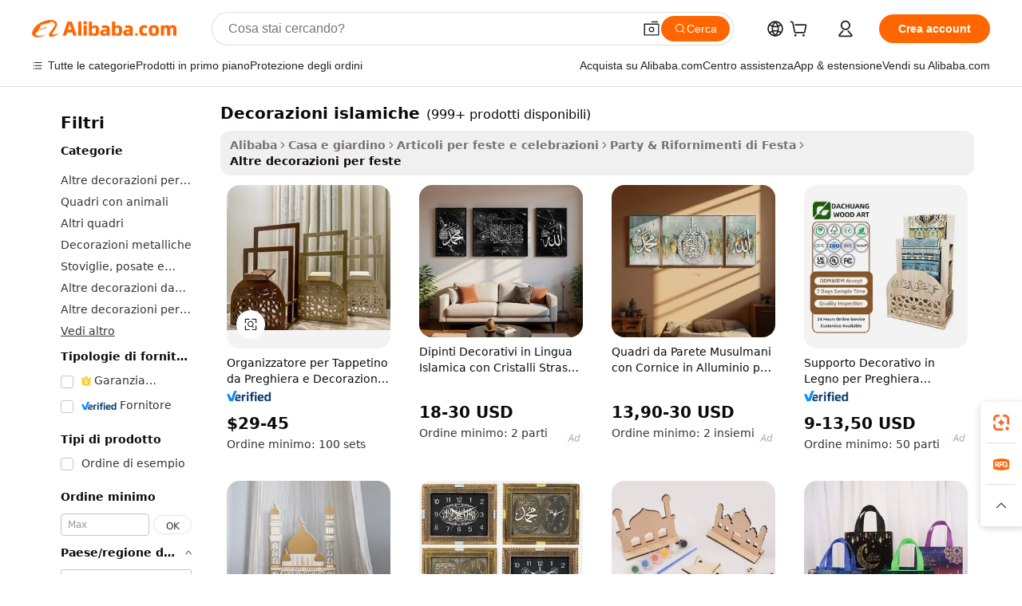

--- FILE ---
content_type: text/html;charset=UTF-8
request_url: https://italian.alibaba.com/g/islamic-decorations.html
body_size: 177106
content:

<!-- screen_content -->

    <!-- tangram:5410 begin-->
    <!-- tangram:529998 begin-->
    
<!DOCTYPE html>
<html lang="it" dir="ltr">
  <head>
        <script>
      window.__BB = {
        scene: window.__bb_scene || 'traffic-free-goods'
      };
      window.__BB.BB_CWV_IGNORE = {
          lcp_element: ['#icbu-buyer-pc-top-banner'],
          lcp_url: [],
        };
      window._timing = {}
      window._timing.first_start = Date.now();
      window.needLoginInspiration = Boolean(false);
      // 变量用于标记页面首次可见时间
      let firstVisibleTime = null;
      if (typeof document.hidden !== 'undefined') {
        // 页面首次加载时直接统计
        if (!document.hidden) {
          firstVisibleTime = Date.now();
          window.__BB_timex = 1
        } else {
          // 页面不可见时监听 visibilitychange 事件
          document.addEventListener('visibilitychange', () => {
            if (!document.hidden) {
              firstVisibleTime = Date.now();
              window.__BB_timex = firstVisibleTime - window.performance.timing.navigationStart
              window.__BB.firstVisibleTime = window.__BB_timex
              console.log("Page became visible after "+ window.__BB_timex + " ms");
            }
          }, { once: true });  // 确保只触发一次
        }
      } else {
        console.warn('Page Visibility API is not supported in this browser.');
      }
    </script>
        <meta name="data-spm" content="a2700">
        <meta name="aplus-xplug" content="NONE">
        <meta name="aplus-icbu-disable-umid" content="1">
        <meta name="google-translate-customization" content="9de59014edaf3b99-22e1cf3b5ca21786-g00bb439a5e9e5f8f-f">
    <meta name="yandex-verification" content="25a76ba8e4443bb3" />
    <meta name="msvalidate.01" content="E3FBF0E89B724C30844BF17C59608E8F" />
    <meta name="viewport" content="width=device-width, initial-scale=1.0, maximum-scale=5.0, user-scalable=yes">
        <link rel="preconnect" href="https://s.alicdn.com/" crossorigin>
    <link rel="dns-prefetch" href="https://s.alicdn.com">
                        <link rel="preload" href="https://s.alicdn.com/@g/alilog/??aplus_plugin_icbufront/index.js,mlog/aplus_v2.js" as="script">
        <link rel="preload" href="https://s.alicdn.com/@img/imgextra/i2/O1CN0153JdbU26g4bILVOyC_!!6000000007690-2-tps-418-58.png" as="image">
        <script>
            window.__APLUS_ABRATE__ = {
        perf_group: 'base64cached',
        scene: "traffic-free-goods",
      };
    </script>
    <meta name="aplus-mmstat-timeout" content="15000">
        <meta content="text/html; charset=utf-8" http-equiv="Content-Type">
          <title>decorazioni islamiche all'ingrosso per organizzare feste uniche - Alibaba.com</title>
      <meta name="keywords" content="home decor,wedding decoration,decorations for home">
      <meta name="description" content="Acquista decorazioni islamiche dai grossisti su Alibaba.com. I tuoi clienti adoreranno acquistare Altre decorazioni per feste che sono unici e personali e permetteranno loro di creare la festa dei loro sogni.">
            <meta name="pagetiming-rate" content="9">
      <meta name="pagetiming-resource-rate" content="4">
                    <link rel="canonical" href="https://italian.alibaba.com/g/islamic-decorations.html">
                              <link rel="alternate" hreflang="fr" href="https://french.alibaba.com/g/islamic-decorations.html">
                  <link rel="alternate" hreflang="de" href="https://german.alibaba.com/g/islamic-decorations.html">
                  <link rel="alternate" hreflang="pt" href="https://portuguese.alibaba.com/g/islamic-decorations.html">
                  <link rel="alternate" hreflang="it" href="https://italian.alibaba.com/g/islamic-decorations.html">
                  <link rel="alternate" hreflang="es" href="https://spanish.alibaba.com/g/islamic-decorations.html">
                  <link rel="alternate" hreflang="ru" href="https://russian.alibaba.com/g/islamic-decorations.html">
                  <link rel="alternate" hreflang="ko" href="https://korean.alibaba.com/g/islamic-decorations.html">
                  <link rel="alternate" hreflang="ar" href="https://arabic.alibaba.com/g/islamic-decorations.html">
                  <link rel="alternate" hreflang="ja" href="https://japanese.alibaba.com/g/islamic-decorations.html">
                  <link rel="alternate" hreflang="tr" href="https://turkish.alibaba.com/g/islamic-decorations.html">
                  <link rel="alternate" hreflang="th" href="https://thai.alibaba.com/g/islamic-decorations.html">
                  <link rel="alternate" hreflang="vi" href="https://vietnamese.alibaba.com/g/islamic-decorations.html">
                  <link rel="alternate" hreflang="nl" href="https://dutch.alibaba.com/g/islamic-decorations.html">
                  <link rel="alternate" hreflang="he" href="https://hebrew.alibaba.com/g/islamic-decorations.html">
                  <link rel="alternate" hreflang="id" href="https://indonesian.alibaba.com/g/islamic-decorations.html">
                  <link rel="alternate" hreflang="hi" href="https://hindi.alibaba.com/g/islamic-decorations.html">
                  <link rel="alternate" hreflang="en" href="https://www.alibaba.com/showroom/islamic-decorations.html">
                  <link rel="alternate" hreflang="zh" href="https://chinese.alibaba.com/g/islamic-decorations.html">
                  <link rel="alternate" hreflang="x-default" href="https://www.alibaba.com/showroom/islamic-decorations.html">
                                        <script>
      // Aplus 配置自动打点
      var queue = window.goldlog_queue || (window.goldlog_queue = []);
      var tags = ["button", "a", "div", "span", "i", "svg", "input", "li", "tr"];
      queue.push(
        {
          action: 'goldlog.appendMetaInfo',
          arguments: [
            'aplus-auto-exp',
            [
              {
                logkey: '/sc.ug_msite.new_product_exp',
                cssSelector: '[data-spm-exp]',
                props: ["data-spm-exp"],
              },
              {
                logkey: '/sc.ug_pc.seolist_product_exp',
                cssSelector: '.traffic-card-gallery',
                props: ["data-spm-exp"],
              }
            ]
          ]
        }
      )
      queue.push({
        action: 'goldlog.setMetaInfo',
        arguments: ['aplus-auto-clk', JSON.stringify(tags.map(tag =>({
          "logkey": "/sc.ug_msite.new_product_clk",
          tag,
          "filter": "data-spm-clk",
          "props": ["data-spm-clk"]
        })))],
      });
    </script>
  </head>
  <div id="icbu-header"><div id="the-new-header" data-version="4.4.0" data-tnh-auto-exp="tnh-expose" data-scenes="search-products" style="position: relative;background-color: #fff;border-bottom: 1px solid #ddd;box-sizing: border-box; font-family:Inter,SF Pro Text,Roboto,Helvetica Neue,Helvetica,Tahoma,Arial,PingFang SC,Microsoft YaHei;"><div style="display: flex;align-items:center;height: 72px;min-width: 1200px;max-width: 1580px;margin: 0 auto;padding: 0 40px;box-sizing: border-box;"><img style="height: 29px; width: 209px;" src="https://s.alicdn.com/@img/imgextra/i2/O1CN0153JdbU26g4bILVOyC_!!6000000007690-2-tps-418-58.png" alt="" /></div><div style="min-width: 1200px;max-width: 1580px;margin: 0 auto;overflow: hidden;font-size: 14px;display: flex;justify-content: space-between;padding: 0 40px;box-sizing: border-box;"><div style="display: flex; align-items: center; justify-content: space-between"><div style="position: relative; height: 36px; padding: 0 28px 0 20px">All categories</div><div style="position: relative; height: 36px; padding-right: 28px">Featured selections</div><div style="position: relative; height: 36px">Trade Assurance</div></div><div style="display: flex; align-items: center; justify-content: space-between"><div style="position: relative; height: 36px; padding-right: 28px">Buyer Central</div><div style="position: relative; height: 36px; padding-right: 28px">Help Center</div><div style="position: relative; height: 36px; padding-right: 28px">Get the app</div><div style="position: relative; height: 36px">Become a supplier</div></div></div></div></div></div>
  <body data-spm="7724857" style="min-height: calc(100vh + 1px)"><script 
id="beacon-aplus"   
src="//s.alicdn.com/@g/alilog/??aplus_plugin_icbufront/index.js,mlog/aplus_v2.js"
exparams="aplus=async&userid=&aplus&ali_beacon_id=&ali_apache_id=&ali_apache_track=&ali_apache_tracktmp=&eagleeye_traceid=2101d10b17688184400768562e134b&ip=3%2e149%2e0%2e64&dmtrack_c={ali%5fresin%5ftrace%3dse%5frst%3dnull%7csp%5fviewtype%3dY%7cset%3d3%7cser%3d1007%7cpageId%3d684194c756cc48649c7ac03c9e4838e4%7cm%5fpageid%3dnull%7cpvmi%3da6594adc00a64d25a1460eef2303f974%7csek%5fsepd%3ddecorazioni%2bislamiche%7csek%3dislamic%2bdecorations%7cse%5fpn%3d1%7cp4pid%3d90edb9ba%2d7603%2d4e8e%2dbd8e%2db5ca15562796%7csclkid%3dnull%7cforecast%5fpost%5fcate%3dnull%7cseo%5fnew%5fuser%5fflag%3dfalse%7ccategoryId%3d201612201%7cseo%5fsearch%5fmodel%5fupgrade%5fv2%3d2025070801%7cseo%5fmodule%5fcard%5f20240624%3d202406242%7clong%5ftext%5fgoogle%5ftranslate%5fv2%3d2407142%7cseo%5fcontent%5ftd%5fbottom%5ftext%5fupdate%5fkey%3d2025070801%7cseo%5fsearch%5fmodel%5fupgrade%5fv3%3d2025072201%7cseo%5fsearch%5fmodel%5fmulti%5fupgrade%5fv3%3d2025081101%7cdamo%5falt%5freplace%3dnull%7cwap%5fcross%3d2007659%7cwap%5fcs%5faction%3d2005494%7cAPP%5fVisitor%5fActive%3d26701%7cseo%5fshowroom%5fgoods%5fmix%3d2005244%7cseo%5fdefault%5fcached%5flong%5ftext%5ffrom%5fnew%5fkeyword%5fstep%3d2024122502%7cshowroom%5fgeneral%5ftemplate%3d2005292%7cshowroom%5freview%3d20230308%7cwap%5fcs%5ftext%3dnull%7cstructured%5fdata%3d2025052702%7cseo%5fmulti%5fstyle%5ftext%5fupdate%3d2511181%7cpc%5fnew%5fheader%3dnull%7cseo%5fmeta%5fcate%5ftemplate%5fv1%3d2025042401%7cseo%5fmeta%5ftd%5fsearch%5fkeyword%5fstep%5fv1%3d2025040999%7cshowroom%5fft%5flong%5ftext%5fbaks%3d80802%7cseo%5ffirstcache%3d2025121601%7cAPP%5fGrowing%5fBuyer%5fHigh%5fIntent%5fActive%3d25488%7cshowroom%5fpc%5fv2019%3d2104%7cAPP%5fProspecting%5fBuyer%3d26712%7ccache%5fcontrol%3dnull%7cAPP%5fChurned%5fCore%5fBuyer%3d25461%7cseo%5fdefault%5fcached%5flong%5ftext%5fstep%3d24110802%7camp%5flighthouse%5fscore%5fimage%3d19657%7cseo%5fft%5ftranslate%5fgemini%3d25012003%7cwap%5fnode%5fssr%3d2015725%7cdataphant%5fopen%3d27030%7clongtext%5fmulti%5fstyle%5fexpand%5frussian%3d2510142%7cseo%5flongtext%5fgoogle%5fdata%5fsection%3d25021702%7cindustry%5fpopular%5ffloor%3dnull%7cwap%5fad%5fgoods%5fproduct%5finterval%3dnull%7cseo%5fgoods%5fbootom%5fwholesale%5flink%3d2486162%7cseo%5fmiddle%5fwholesale%5flink%3d2486164%7cseo%5fkeyword%5faatest%3d9%7cft%5flong%5ftext%5fenpand%5fstep2%3d121602%7cseo%5fft%5flongtext%5fexpand%5fstep3%3d25012102%7cseo%5fwap%5fheadercard%3d2006288%7cAPP%5fChurned%5fInactive%5fVisitor%3d25497%7cAPP%5fGrowing%5fBuyer%5fHigh%5fIntent%5fInactive%3d25484%7cseo%5fmeta%5ftd%5fmulti%5fkey%3d2025061801%7ctop%5frecommend%5f20250120%3d202501201%7clongtext%5fmulti%5fstyle%5fexpand%5ffrench%5fcopy%3d25091802%7clongtext%5fmulti%5fstyle%5fexpand%5ffrench%5fcopy%5fcopy%3d25092502%7clong%5ftext%5fpaa%3d220901%7cseo%5ffloor%5fexp%3dnull%7cseo%5fshowroom%5falgo%5flink%3d17764%7cseo%5fmeta%5ftd%5faib%5fgeneral%5fkey%3d2025091901%7ccountry%5findustry%3d202311033%7cpc%5ffree%5fswitchtosearch%3d2020529%7cshowroom%5fft%5flong%5ftext%5fenpand%5fstep1%3d101102%7cseo%5fshowroom%5fnorel%3dnull%7cplp%5fstyle%5f25%5fpc%3d202505222%7cseo%5fggs%5flayer%3d10011%7cquery%5fmutil%5flang%5ftranslate%3d2025060300%7cAPP%5fChurned%5fBuyer%3d25468%7cstream%5frender%5fperf%5fopt%3d2309181%7cwap%5fgoods%3d2007383%7cseo%5fshowroom%5fsimilar%5f20240614%3d202406142%7cchinese%5fopen%3d6307%7cquery%5fgpt%5ftranslate%3d20240820%7cad%5fproduct%5finterval%3dnull%7camp%5fto%5fpwa%3d2007359%7cplp%5faib%5fmulti%5fai%5fmeta%3d20250401%7cwap%5fsupplier%5fcontent%3dnull%7cpc%5ffree%5frefactoring%3d20220315%7csso%5foem%5ffloor%3d30031%7cAPP%5fGrowing%5fBuyer%5fInactive%3d25476%7cseo%5fpc%5fnew%5fview%5f20240807%3d202408072%7cseo%5fbottom%5ftext%5fentity%5fkey%5fcopy%3d2025062400%7cstream%5frender%3d433763%7cseo%5fmodule%5fcard%5f20240424%3d202404241%7cseo%5ftitle%5freplace%5f20191226%3d5841%7clongtext%5fmulti%5fstyle%5fexpand%3d25090802%7cgoogleweblight%3d6516%7clighthouse%5fbase64%3dnull%7cAPP%5fProspecting%5fBuyer%5fActive%3d26719%7cad%5fgoods%5fproduct%5finterval%3dnull%7cseo%5fbottom%5fdeep%5fextend%5fkw%5fkey%3d2025071101%7clongtext%5fmulti%5fstyle%5fexpand%5fturkish%3d25102802%7cilink%5fuv%3d20240911%7cwap%5flist%5fwakeup%3d2005832%7ctpp%5fcrosslink%5fpc%3d20205311%7cseo%5ftop%5fbooth%3d18501%7cAPP%5fGrowing%5fBuyer%5fLess%5fActive%3d25470%7cseo%5fsearch%5fmodel%5fupgrade%5frank%3d2025092401%7cgoodslayer%3d7977%7cft%5flong%5ftext%5ftranslate%5fexpand%5fstep1%3d24110802%7cseo%5fheaderstyle%5ftraffic%5fkey%5fv1%3d2025072100%7ccrosslink%5fswitch%3d2008141%7cp4p%5foutline%3d20240328%7cseo%5fmeta%5ftd%5faib%5fv2%5fkey%3d2025091801%7crts%5fmulti%3d2008404%7cAPP%5fVisitor%5fLess%5fActive%3d26692%7cplp%5fstyle%5f25%3d202505192%7ccdn%5fvm%3d2007368%7cwap%5fad%5fproduct%5finterval%3dnull%7cseo%5fsearch%5fmodel%5fmulti%5fupgrade%5frank%3d2025092401%7cpc%5fcard%5fshare%3d2025081201%7cAPP%5fGrowing%5fBuyer%5fHigh%5fIntent%5fLess%5fActive%3d25480%7cgoods%5ftitle%5fsubstitute%3d9619%7cwap%5fscreen%5fexp%3d2025081400%7creact%5fheader%5ftest%3d202502182%7cpc%5fcs%5fcolor%3dnull%7cshowroom%5fft%5flong%5ftext%5ftest%3d72502%7cone%5ftap%5flogin%5fABTest%3d202308153%7cseo%5fhyh%5fshow%5ftags%3dnull%7cplp%5fstructured%5fdata%3d2508182%7cguide%5fdelete%3d2008526%7cseo%5findustry%5ftemplate%3dnull%7cseo%5fmeta%5ftd%5fmulti%5fes%5fkey%3d2025073101%7cseo%5fshowroom%5fdata%5fmix%3d19888%7csso%5ftop%5franking%5ffloor%3d20031%7cseo%5ftd%5fdeep%5fupgrade%5fkey%5fv3%3d2025081101%7cwap%5fue%5fone%3d2025111401%7cshowroom%5fto%5frts%5flink%3d2008480%7ccountrysearch%5ftest%3dnull%7cchannel%5famp%5fto%5fpwa%3dnull%7cseo%5fmulti%5fstyles%5flong%5ftext%3d2503172%7cseo%5fmeta%5ftext%5fmutli%5fcate%5ftemplate%5fv1%3d2025080800%7cseo%5fdefault%5fcached%5fmutil%5flong%5ftext%5fstep%3d24110436%7cseo%5faction%5fpoint%5ftype%3d22823%7cseo%5faib%5ftd%5flaunch%5f20240828%5fcopy%3d202408282%7cseo%5fshowroom%5fwholesale%5flink%3dnull%7cseo%5fperf%5fimprove%3d2023999%7cseo%5fwap%5flist%5fbounce%5f01%3d2063%7cseo%5fwap%5flist%5fbounce%5f02%3d2128%7cAPP%5fGrowing%5fBuyer%5fActive%3d25492%7cvideolayer%3dnull%7cvideo%5fplay%3dnull%7cAPP%5fChurned%5fMember%5fInactive%3d25499%7cseo%5fgoogle%5fnew%5fstruct%3d438326%7ctpp%5ftrace%3dseoKeyword%2dseoKeyword%5fv3%2dproduct%2dPRODUCT%5fFAIL}&pageid=039500402101dffc1768818440&hn=ensearchweb033001223252%2erg%2dus%2deast%2eus44&asid=AQAAAAAIB25p0mzMOAAAAACW0fTG7B1l+A==&treq=&tres=" async>
</script>
            <style>body{background-color:white;}.no-scrollbar.il-sticky.il-top-0.il-max-h-\[100vh\].il-w-\[200px\].il-flex-shrink-0.il-flex-grow-0.il-overflow-y-scroll{background-color:#FFF;padding-left:12px}</style>
                    <!-- tangram:530006 begin-->
<!--  -->
 <style>
   @keyframes il-spin {
     to {
       transform: rotate(360deg);
     }
   }
   @keyframes il-pulse {
     50% {
       opacity: 0.5;
     }
   }
   .traffic-card-gallery {display: flex;position: relative;flex-direction: column;justify-content: flex-start;border-radius: 0.5rem;background-color: #fff;padding: 0.5rem 0.5rem 1rem;overflow: hidden;font-size: 0.75rem;line-height: 1rem;}
   .traffic-card-list {display: flex;position: relative;flex-direction: row;justify-content: flex-start;border-bottom-width: 1px;background-color: #fff;padding: 1rem;height: 292px;overflow: hidden;font-size: 0.75rem;line-height: 1rem;}
   .product-price {
     b {
       font-size: 22px;
     }
   }
   .skel-loading {
       animation: il-pulse 2s cubic-bezier(0.4, 0, 0.6, 1) infinite;background-color: hsl(60, 4.8%, 95.9%);
   }
 </style>
<div id="first-cached-card">
  <div style="box-sizing:border-box;display: flex;position: absolute;left: 0;right: 0;margin: 0 auto;z-index: 1;min-width: 1200px;max-width: 1580px;padding: 0.75rem 3.25rem 0;pointer-events: none;">
    <!--页面左侧区域-->
    <div style="width: 200px;padding-top: 1rem;padding-left:12px; background-color: #fff;border-radius: 0.25rem">
      <div class="skel-loading" style="height: 1.5rem;width: 50%;border-radius: 0.25rem;"></div>
      <div style="margin-top: 1rem;margin-bottom: 1rem;">
        <div class="skel-loading" style="height: 1rem;width: calc(100% * 5 / 6);"></div>
        <div
          class="skel-loading"
          style="margin-top: 1rem;height: 1rem;width: calc(100% * 8 / 12);"
        ></div>
        <div class="skel-loading" style="margin-top: 1rem;height: 1rem;width: 75%;"></div>
        <div
          class="skel-loading"
          style="margin-top: 1rem;height: 1rem;width: calc(100% * 7 / 12);"
        ></div>
      </div>
      <div class="skel-loading" style="height: 1.5rem;width: 50%;border-radius: 0.25rem;"></div>
      <div style="margin-top: 1rem;margin-bottom: 1rem;">
        <div class="skel-loading" style="height: 1rem;width: calc(100% * 5 / 6);"></div>
        <div
          class="skel-loading"
          style="margin-top: 1rem;height: 1rem;width: calc(100% * 8 / 12);"
        ></div>
        <div class="skel-loading" style="margin-top: 1rem;height: 1rem;width: 75%;"></div>
        <div
          class="skel-loading"
          style="margin-top: 1rem;height: 1rem;width: calc(100% * 7 / 12);"
        ></div>
      </div>
      <div class="skel-loading" style="height: 1.5rem;width: 50%;border-radius: 0.25rem;"></div>
      <div style="margin-top: 1rem;margin-bottom: 1rem;">
        <div class="skel-loading" style="height: 1rem;width: calc(100% * 5 / 6);"></div>
        <div
          class="skel-loading"
          style="margin-top: 1rem;height: 1rem;width: calc(100% * 8 / 12);"
        ></div>
        <div class="skel-loading" style="margin-top: 1rem;height: 1rem;width: 75%;"></div>
        <div
          class="skel-loading"
          style="margin-top: 1rem;height: 1rem;width: calc(100% * 7 / 12);"
        ></div>
      </div>
      <div class="skel-loading" style="height: 1.5rem;width: 50%;border-radius: 0.25rem;"></div>
      <div style="margin-top: 1rem;margin-bottom: 1rem;">
        <div class="skel-loading" style="height: 1rem;width: calc(100% * 5 / 6);"></div>
        <div
          class="skel-loading"
          style="margin-top: 1rem;height: 1rem;width: calc(100% * 8 / 12);"
        ></div>
        <div class="skel-loading" style="margin-top: 1rem;height: 1rem;width: 75%;"></div>
        <div
          class="skel-loading"
          style="margin-top: 1rem;height: 1rem;width: calc(100% * 7 / 12);"
        ></div>
      </div>
      <div class="skel-loading" style="height: 1.5rem;width: 50%;border-radius: 0.25rem;"></div>
      <div style="margin-top: 1rem;margin-bottom: 1rem;">
        <div class="skel-loading" style="height: 1rem;width: calc(100% * 5 / 6);"></div>
        <div
          class="skel-loading"
          style="margin-top: 1rem;height: 1rem;width: calc(100% * 8 / 12);"
        ></div>
        <div class="skel-loading" style="margin-top: 1rem;height: 1rem;width: 75%;"></div>
        <div
          class="skel-loading"
          style="margin-top: 1rem;height: 1rem;width: calc(100% * 7 / 12);"
        ></div>
      </div>
      <div class="skel-loading" style="height: 1.5rem;width: 50%;border-radius: 0.25rem;"></div>
      <div style="margin-top: 1rem;margin-bottom: 1rem;">
        <div class="skel-loading" style="height: 1rem;width: calc(100% * 5 / 6);"></div>
        <div
          class="skel-loading"
          style="margin-top: 1rem;height: 1rem;width: calc(100% * 8 / 12);"
        ></div>
        <div class="skel-loading" style="margin-top: 1rem;height: 1rem;width: 75%;"></div>
        <div
          class="skel-loading"
          style="margin-top: 1rem;height: 1rem;width: calc(100% * 7 / 12);"
        ></div>
      </div>
    </div>
    <!--页面主体区域-->
    <div style="flex: 1 1 0%; overflow: hidden;padding: 0.5rem 0.5rem 0.5rem 1.5rem">
      <div style="height: 1.25rem;margin-bottom: 1rem;"></div>
      <!-- keywords -->
      <div style="margin-bottom: 1rem;height: 1.75rem;font-weight: 700;font-size: 1.25rem;line-height: 1.75rem;"></div>
      <!-- longtext -->
            <div style="width: calc(25% - 0.9rem);pointer-events: auto">
        <div class="traffic-card-gallery">
          <!-- ProductImage -->
          <a href="//www.alibaba.com/product-detail/Muslim-Decoration-Prayer-Mat-Organizer-with_1601180634630.html?from=SEO" target="_blank" style="position: relative;margin-bottom: 0.5rem;aspect-ratio: 1;overflow: hidden;border-radius: 0.5rem;">
            <div style="display: flex; overflow: hidden">
              <div style="position: relative;margin: 0;width: 100%;min-width: 0;flex-shrink: 0;flex-grow: 0;flex-basis: 100%;padding: 0;">
                <img style="position: relative; aspect-ratio: 1; width: 100%" src="[data-uri]" loading="eager" />
                <div style="position: absolute;left: 0;bottom: 0;right: 0;top: 0;background-color: #000;opacity: 0.05;"></div>
              </div>
            </div>
          </a>
          <div style="display: flex;flex: 1 1 0%;flex-direction: column;justify-content: space-between;">
            <div>
              <a class="skel-loading" style="margin-top: 0.5rem;display:inline-block;width:100%;height:1rem;" href="//www.alibaba.com/product-detail/Muslim-Decoration-Prayer-Mat-Organizer-with_1601180634630.html" target="_blank"></a>
              <a class="skel-loading" style="margin-top: 0.125rem;display:inline-block;width:100%;height:1rem;" href="//www.alibaba.com/product-detail/Muslim-Decoration-Prayer-Mat-Organizer-with_1601180634630.html" target="_blank"></a>
              <div class="skel-loading" style="margin-top: 0.25rem;height:1.625rem;width:75%"></div>
              <div class="skel-loading" style="margin-top: 0.5rem;height: 1rem;width:50%"></div>
              <div class="skel-loading" style="margin-top:0.25rem;height:1rem;width:25%"></div>
            </div>
          </div>

        </div>
      </div>

    </div>
  </div>
</div>
<!-- tangram:530006 end-->
            <style>.component-left-filter-callback{display:flex;position:relative;margin-top:10px;height:1200px}.component-left-filter-callback img{width:200px}.component-left-filter-callback i{position:absolute;top:5%;left:50%}.related-search-wrapper{padding:.5rem;--tw-bg-opacity: 1;background-color:#fff;background-color:rgba(255,255,255,var(--tw-bg-opacity, 1));border-width:1px;border-color:var(--input)}.related-search-wrapper .related-search-box{margin:12px 16px}.related-search-wrapper .related-search-box .related-search-title{display:inline;float:start;color:#666;word-wrap:break-word;margin-right:12px;width:13%}.related-search-wrapper .related-search-box .related-search-content{display:flex;flex-wrap:wrap}.related-search-wrapper .related-search-box .related-search-content .related-search-link{margin-right:12px;width:23%;overflow:hidden;color:#666;text-overflow:ellipsis;white-space:nowrap}.product-title img{margin-right:.5rem;display:inline-block;height:1rem;vertical-align:sub}.product-price b{font-size:22px}.similar-icon{position:absolute;bottom:12px;z-index:2;right:12px}.rfq-card{display:inline-block;position:relative;box-sizing:border-box;margin-bottom:36px}.rfq-card .rfq-card-content{display:flex;position:relative;flex-direction:column;align-items:flex-start;background-size:cover;background-color:#fff;padding:12px;width:100%;height:100%}.rfq-card .rfq-card-content .rfq-card-icon{margin-top:50px}.rfq-card .rfq-card-content .rfq-card-icon img{width:45px}.rfq-card .rfq-card-content .rfq-card-top-title{margin-top:14px;color:#222;font-weight:400;font-size:16px}.rfq-card .rfq-card-content .rfq-card-title{margin-top:24px;color:#333;font-weight:800;font-size:20px}.rfq-card .rfq-card-content .rfq-card-input-box{margin-top:24px;width:100%}.rfq-card .rfq-card-content .rfq-card-input-box textarea{box-sizing:border-box;border:1px solid #ddd;border-radius:4px;background-color:#fff;padding:9px 12px;width:100%;height:88px;resize:none;color:#666;font-weight:400;font-size:13px;font-family:inherit}.rfq-card .rfq-card-content .rfq-card-button{margin-top:24px;border:1px solid #666;border-radius:16px;background-color:#fff;width:67%;color:#000;font-weight:700;font-size:14px;line-height:30px;text-align:center}[data-modulename^=ProductList-] div{contain-intrinsic-size:auto 500px}.traffic-card-gallery:hover{--tw-shadow: 0px 2px 6px 2px rgba(0,0,0,.12157);--tw-shadow-colored: 0px 2px 6px 2px var(--tw-shadow-color);box-shadow:0 0 #0000,0 0 #0000,0 2px 6px 2px #0000001f;box-shadow:var(--tw-ring-offset-shadow, 0 0 rgba(0,0,0,0)),var(--tw-ring-shadow, 0 0 rgba(0,0,0,0)),var(--tw-shadow);z-index:10}.traffic-card-gallery{position:relative;display:flex;flex-direction:column;justify-content:flex-start;overflow:hidden;border-radius:.75rem;--tw-bg-opacity: 1;background-color:#fff;background-color:rgba(255,255,255,var(--tw-bg-opacity, 1));padding:.5rem;font-size:.75rem;line-height:1rem}.traffic-card-list{position:relative;display:flex;height:292px;flex-direction:row;justify-content:flex-start;overflow:hidden;border-bottom-width:1px;--tw-bg-opacity: 1;background-color:#fff;background-color:rgba(255,255,255,var(--tw-bg-opacity, 1));padding:1rem;font-size:.75rem;line-height:1rem}.traffic-card-g-industry:hover{--tw-shadow: 0 0 10px rgba(0,0,0,.1);--tw-shadow-colored: 0 0 10px var(--tw-shadow-color);box-shadow:0 0 #0000,0 0 #0000,0 0 10px #0000001a;box-shadow:var(--tw-ring-offset-shadow, 0 0 rgba(0,0,0,0)),var(--tw-ring-shadow, 0 0 rgba(0,0,0,0)),var(--tw-shadow)}.traffic-card-g-industry{position:relative;border-radius:var(--radius);--tw-bg-opacity: 1;background-color:#fff;background-color:rgba(255,255,255,var(--tw-bg-opacity, 1));padding:1.25rem .75rem .75rem;font-size:.875rem;line-height:1.25rem}.module-filter-section-wrapper{max-height:none!important;overflow-x:hidden}*,:before,:after{--tw-border-spacing-x: 0;--tw-border-spacing-y: 0;--tw-translate-x: 0;--tw-translate-y: 0;--tw-rotate: 0;--tw-skew-x: 0;--tw-skew-y: 0;--tw-scale-x: 1;--tw-scale-y: 1;--tw-pan-x: ;--tw-pan-y: ;--tw-pinch-zoom: ;--tw-scroll-snap-strictness: proximity;--tw-gradient-from-position: ;--tw-gradient-via-position: ;--tw-gradient-to-position: ;--tw-ordinal: ;--tw-slashed-zero: ;--tw-numeric-figure: ;--tw-numeric-spacing: ;--tw-numeric-fraction: ;--tw-ring-inset: ;--tw-ring-offset-width: 0px;--tw-ring-offset-color: #fff;--tw-ring-color: rgba(59, 130, 246, .5);--tw-ring-offset-shadow: 0 0 rgba(0,0,0,0);--tw-ring-shadow: 0 0 rgba(0,0,0,0);--tw-shadow: 0 0 rgba(0,0,0,0);--tw-shadow-colored: 0 0 rgba(0,0,0,0);--tw-blur: ;--tw-brightness: ;--tw-contrast: ;--tw-grayscale: ;--tw-hue-rotate: ;--tw-invert: ;--tw-saturate: ;--tw-sepia: ;--tw-drop-shadow: ;--tw-backdrop-blur: ;--tw-backdrop-brightness: ;--tw-backdrop-contrast: ;--tw-backdrop-grayscale: ;--tw-backdrop-hue-rotate: ;--tw-backdrop-invert: ;--tw-backdrop-opacity: ;--tw-backdrop-saturate: ;--tw-backdrop-sepia: ;--tw-contain-size: ;--tw-contain-layout: ;--tw-contain-paint: ;--tw-contain-style: }::backdrop{--tw-border-spacing-x: 0;--tw-border-spacing-y: 0;--tw-translate-x: 0;--tw-translate-y: 0;--tw-rotate: 0;--tw-skew-x: 0;--tw-skew-y: 0;--tw-scale-x: 1;--tw-scale-y: 1;--tw-pan-x: ;--tw-pan-y: ;--tw-pinch-zoom: ;--tw-scroll-snap-strictness: proximity;--tw-gradient-from-position: ;--tw-gradient-via-position: ;--tw-gradient-to-position: ;--tw-ordinal: ;--tw-slashed-zero: ;--tw-numeric-figure: ;--tw-numeric-spacing: ;--tw-numeric-fraction: ;--tw-ring-inset: ;--tw-ring-offset-width: 0px;--tw-ring-offset-color: #fff;--tw-ring-color: rgba(59, 130, 246, .5);--tw-ring-offset-shadow: 0 0 rgba(0,0,0,0);--tw-ring-shadow: 0 0 rgba(0,0,0,0);--tw-shadow: 0 0 rgba(0,0,0,0);--tw-shadow-colored: 0 0 rgba(0,0,0,0);--tw-blur: ;--tw-brightness: ;--tw-contrast: ;--tw-grayscale: ;--tw-hue-rotate: ;--tw-invert: ;--tw-saturate: ;--tw-sepia: ;--tw-drop-shadow: ;--tw-backdrop-blur: ;--tw-backdrop-brightness: ;--tw-backdrop-contrast: ;--tw-backdrop-grayscale: ;--tw-backdrop-hue-rotate: ;--tw-backdrop-invert: ;--tw-backdrop-opacity: ;--tw-backdrop-saturate: ;--tw-backdrop-sepia: ;--tw-contain-size: ;--tw-contain-layout: ;--tw-contain-paint: ;--tw-contain-style: }*,:before,:after{box-sizing:border-box;border-width:0;border-style:solid;border-color:#e5e7eb}:before,:after{--tw-content: ""}html,:host{line-height:1.5;-webkit-text-size-adjust:100%;-moz-tab-size:4;-o-tab-size:4;tab-size:4;font-family:ui-sans-serif,system-ui,-apple-system,Segoe UI,Roboto,Ubuntu,Cantarell,Noto Sans,sans-serif,"Apple Color Emoji","Segoe UI Emoji",Segoe UI Symbol,"Noto Color Emoji";font-feature-settings:normal;font-variation-settings:normal;-webkit-tap-highlight-color:transparent}body{margin:0;line-height:inherit}hr{height:0;color:inherit;border-top-width:1px}abbr:where([title]){text-decoration:underline;-webkit-text-decoration:underline dotted;text-decoration:underline dotted}h1,h2,h3,h4,h5,h6{font-size:inherit;font-weight:inherit}a{color:inherit;text-decoration:inherit}b,strong{font-weight:bolder}code,kbd,samp,pre{font-family:ui-monospace,SFMono-Regular,Menlo,Monaco,Consolas,Liberation Mono,Courier New,monospace;font-feature-settings:normal;font-variation-settings:normal;font-size:1em}small{font-size:80%}sub,sup{font-size:75%;line-height:0;position:relative;vertical-align:baseline}sub{bottom:-.25em}sup{top:-.5em}table{text-indent:0;border-color:inherit;border-collapse:collapse}button,input,optgroup,select,textarea{font-family:inherit;font-feature-settings:inherit;font-variation-settings:inherit;font-size:100%;font-weight:inherit;line-height:inherit;letter-spacing:inherit;color:inherit;margin:0;padding:0}button,select{text-transform:none}button,input:where([type=button]),input:where([type=reset]),input:where([type=submit]){-webkit-appearance:button;background-color:transparent;background-image:none}:-moz-focusring{outline:auto}:-moz-ui-invalid{box-shadow:none}progress{vertical-align:baseline}::-webkit-inner-spin-button,::-webkit-outer-spin-button{height:auto}[type=search]{-webkit-appearance:textfield;outline-offset:-2px}::-webkit-search-decoration{-webkit-appearance:none}::-webkit-file-upload-button{-webkit-appearance:button;font:inherit}summary{display:list-item}blockquote,dl,dd,h1,h2,h3,h4,h5,h6,hr,figure,p,pre{margin:0}fieldset{margin:0;padding:0}legend{padding:0}ol,ul,menu{list-style:none;margin:0;padding:0}dialog{padding:0}textarea{resize:vertical}input::-moz-placeholder,textarea::-moz-placeholder{opacity:1;color:#9ca3af}input::placeholder,textarea::placeholder{opacity:1;color:#9ca3af}button,[role=button]{cursor:pointer}:disabled{cursor:default}img,svg,video,canvas,audio,iframe,embed,object{display:block;vertical-align:middle}img,video{max-width:100%;height:auto}[hidden]:where(:not([hidden=until-found])){display:none}:root{--background: hsl(0, 0%, 100%);--foreground: hsl(20, 14.3%, 4.1%);--card: hsl(0, 0%, 100%);--card-foreground: hsl(20, 14.3%, 4.1%);--popover: hsl(0, 0%, 100%);--popover-foreground: hsl(20, 14.3%, 4.1%);--primary: hsl(24, 100%, 50%);--primary-foreground: hsl(60, 9.1%, 97.8%);--secondary: hsl(60, 4.8%, 95.9%);--secondary-foreground: #333;--muted: hsl(60, 4.8%, 95.9%);--muted-foreground: hsl(25, 5.3%, 44.7%);--accent: hsl(60, 4.8%, 95.9%);--accent-foreground: hsl(24, 9.8%, 10%);--destructive: hsl(0, 84.2%, 60.2%);--destructive-foreground: hsl(60, 9.1%, 97.8%);--border: hsl(20, 5.9%, 90%);--input: hsl(20, 5.9%, 90%);--ring: hsl(24.6, 95%, 53.1%);--radius: 1rem}.dark{--background: hsl(20, 14.3%, 4.1%);--foreground: hsl(60, 9.1%, 97.8%);--card: hsl(20, 14.3%, 4.1%);--card-foreground: hsl(60, 9.1%, 97.8%);--popover: hsl(20, 14.3%, 4.1%);--popover-foreground: hsl(60, 9.1%, 97.8%);--primary: hsl(20.5, 90.2%, 48.2%);--primary-foreground: hsl(60, 9.1%, 97.8%);--secondary: hsl(12, 6.5%, 15.1%);--secondary-foreground: hsl(60, 9.1%, 97.8%);--muted: hsl(12, 6.5%, 15.1%);--muted-foreground: hsl(24, 5.4%, 63.9%);--accent: hsl(12, 6.5%, 15.1%);--accent-foreground: hsl(60, 9.1%, 97.8%);--destructive: hsl(0, 72.2%, 50.6%);--destructive-foreground: hsl(60, 9.1%, 97.8%);--border: hsl(12, 6.5%, 15.1%);--input: hsl(12, 6.5%, 15.1%);--ring: hsl(20.5, 90.2%, 48.2%)}*{border-color:#e7e5e4;border-color:var(--border)}body{background-color:#fff;background-color:var(--background);color:#0c0a09;color:var(--foreground)}.il-sr-only{position:absolute;width:1px;height:1px;padding:0;margin:-1px;overflow:hidden;clip:rect(0,0,0,0);white-space:nowrap;border-width:0}.il-invisible{visibility:hidden}.il-fixed{position:fixed}.il-absolute{position:absolute}.il-relative{position:relative}.il-sticky{position:sticky}.il-inset-0{inset:0}.il--bottom-12{bottom:-3rem}.il--top-12{top:-3rem}.il-bottom-0{bottom:0}.il-bottom-2{bottom:.5rem}.il-bottom-3{bottom:.75rem}.il-bottom-4{bottom:1rem}.il-end-0{right:0}.il-end-2{right:.5rem}.il-end-3{right:.75rem}.il-end-4{right:1rem}.il-left-0{left:0}.il-left-3{left:.75rem}.il-right-0{right:0}.il-right-2{right:.5rem}.il-right-3{right:.75rem}.il-start-0{left:0}.il-start-1\/2{left:50%}.il-start-2{left:.5rem}.il-start-3{left:.75rem}.il-start-\[50\%\]{left:50%}.il-top-0{top:0}.il-top-1\/2{top:50%}.il-top-16{top:4rem}.il-top-4{top:1rem}.il-top-\[50\%\]{top:50%}.il-z-10{z-index:10}.il-z-50{z-index:50}.il-z-\[9999\]{z-index:9999}.il-col-span-4{grid-column:span 4 / span 4}.il-m-0{margin:0}.il-m-3{margin:.75rem}.il-m-auto{margin:auto}.il-mx-auto{margin-left:auto;margin-right:auto}.il-my-3{margin-top:.75rem;margin-bottom:.75rem}.il-my-5{margin-top:1.25rem;margin-bottom:1.25rem}.il-my-auto{margin-top:auto;margin-bottom:auto}.\!il-mb-4{margin-bottom:1rem!important}.il--mt-4{margin-top:-1rem}.il-mb-0{margin-bottom:0}.il-mb-1{margin-bottom:.25rem}.il-mb-2{margin-bottom:.5rem}.il-mb-3{margin-bottom:.75rem}.il-mb-4{margin-bottom:1rem}.il-mb-5{margin-bottom:1.25rem}.il-mb-6{margin-bottom:1.5rem}.il-mb-8{margin-bottom:2rem}.il-mb-\[-0\.75rem\]{margin-bottom:-.75rem}.il-mb-\[0\.125rem\]{margin-bottom:.125rem}.il-me-1{margin-right:.25rem}.il-me-2{margin-right:.5rem}.il-me-3{margin-right:.75rem}.il-me-auto{margin-right:auto}.il-mr-1{margin-right:.25rem}.il-mr-2{margin-right:.5rem}.il-ms-1{margin-left:.25rem}.il-ms-4{margin-left:1rem}.il-ms-5{margin-left:1.25rem}.il-ms-8{margin-left:2rem}.il-ms-\[\.375rem\]{margin-left:.375rem}.il-ms-auto{margin-left:auto}.il-mt-0{margin-top:0}.il-mt-0\.5{margin-top:.125rem}.il-mt-1{margin-top:.25rem}.il-mt-2{margin-top:.5rem}.il-mt-3{margin-top:.75rem}.il-mt-4{margin-top:1rem}.il-mt-6{margin-top:1.5rem}.il-line-clamp-1{overflow:hidden;display:-webkit-box;-webkit-box-orient:vertical;-webkit-line-clamp:1}.il-line-clamp-2{overflow:hidden;display:-webkit-box;-webkit-box-orient:vertical;-webkit-line-clamp:2}.il-line-clamp-6{overflow:hidden;display:-webkit-box;-webkit-box-orient:vertical;-webkit-line-clamp:6}.il-inline-block{display:inline-block}.il-inline{display:inline}.il-flex{display:flex}.il-inline-flex{display:inline-flex}.il-grid{display:grid}.il-aspect-square{aspect-ratio:1 / 1}.il-size-5{width:1.25rem;height:1.25rem}.il-h-1{height:.25rem}.il-h-10{height:2.5rem}.il-h-11{height:2.75rem}.il-h-20{height:5rem}.il-h-24{height:6rem}.il-h-3\.5{height:.875rem}.il-h-4{height:1rem}.il-h-40{height:10rem}.il-h-6{height:1.5rem}.il-h-8{height:2rem}.il-h-9{height:2.25rem}.il-h-\[150px\]{height:150px}.il-h-\[152px\]{height:152px}.il-h-\[18\.25rem\]{height:18.25rem}.il-h-\[292px\]{height:292px}.il-h-\[600px\]{height:600px}.il-h-auto{height:auto}.il-h-fit{height:-moz-fit-content;height:fit-content}.il-h-full{height:100%}.il-h-screen{height:100vh}.il-max-h-\[100vh\]{max-height:100vh}.il-w-1\/2{width:50%}.il-w-10{width:2.5rem}.il-w-10\/12{width:83.333333%}.il-w-4{width:1rem}.il-w-6{width:1.5rem}.il-w-64{width:16rem}.il-w-7\/12{width:58.333333%}.il-w-72{width:18rem}.il-w-8{width:2rem}.il-w-8\/12{width:66.666667%}.il-w-9{width:2.25rem}.il-w-9\/12{width:75%}.il-w-\[200px\]{width:200px}.il-w-\[84px\]{width:84px}.il-w-fit{width:-moz-fit-content;width:fit-content}.il-w-full{width:100%}.il-w-screen{width:100vw}.il-min-w-0{min-width:0px}.il-min-w-3{min-width:.75rem}.il-min-w-\[1200px\]{min-width:1200px}.il-max-w-\[1000px\]{max-width:1000px}.il-max-w-\[1580px\]{max-width:1580px}.il-max-w-full{max-width:100%}.il-max-w-lg{max-width:32rem}.il-flex-1{flex:1 1 0%}.il-flex-shrink-0,.il-shrink-0{flex-shrink:0}.il-flex-grow-0,.il-grow-0{flex-grow:0}.il-basis-24{flex-basis:6rem}.il-basis-full{flex-basis:100%}.il-origin-\[--radix-tooltip-content-transform-origin\]{transform-origin:var(--radix-tooltip-content-transform-origin)}.il--translate-x-1\/2{--tw-translate-x: -50%;transform:translate(-50%,var(--tw-translate-y)) rotate(var(--tw-rotate)) skew(var(--tw-skew-x)) skewY(var(--tw-skew-y)) scaleX(var(--tw-scale-x)) scaleY(var(--tw-scale-y));transform:translate(var(--tw-translate-x),var(--tw-translate-y)) rotate(var(--tw-rotate)) skew(var(--tw-skew-x)) skewY(var(--tw-skew-y)) scaleX(var(--tw-scale-x)) scaleY(var(--tw-scale-y))}.il--translate-y-1\/2{--tw-translate-y: -50%;transform:translate(var(--tw-translate-x),-50%) rotate(var(--tw-rotate)) skew(var(--tw-skew-x)) skewY(var(--tw-skew-y)) scaleX(var(--tw-scale-x)) scaleY(var(--tw-scale-y));transform:translate(var(--tw-translate-x),var(--tw-translate-y)) rotate(var(--tw-rotate)) skew(var(--tw-skew-x)) skewY(var(--tw-skew-y)) scaleX(var(--tw-scale-x)) scaleY(var(--tw-scale-y))}.il-translate-x-\[-50\%\]{--tw-translate-x: -50%;transform:translate(-50%,var(--tw-translate-y)) rotate(var(--tw-rotate)) skew(var(--tw-skew-x)) skewY(var(--tw-skew-y)) scaleX(var(--tw-scale-x)) scaleY(var(--tw-scale-y));transform:translate(var(--tw-translate-x),var(--tw-translate-y)) rotate(var(--tw-rotate)) skew(var(--tw-skew-x)) skewY(var(--tw-skew-y)) scaleX(var(--tw-scale-x)) scaleY(var(--tw-scale-y))}.il-translate-y-\[-50\%\]{--tw-translate-y: -50%;transform:translate(var(--tw-translate-x),-50%) rotate(var(--tw-rotate)) skew(var(--tw-skew-x)) skewY(var(--tw-skew-y)) scaleX(var(--tw-scale-x)) scaleY(var(--tw-scale-y));transform:translate(var(--tw-translate-x),var(--tw-translate-y)) rotate(var(--tw-rotate)) skew(var(--tw-skew-x)) skewY(var(--tw-skew-y)) scaleX(var(--tw-scale-x)) scaleY(var(--tw-scale-y))}.il-rotate-90{--tw-rotate: 90deg;transform:translate(var(--tw-translate-x),var(--tw-translate-y)) rotate(90deg) skew(var(--tw-skew-x)) skewY(var(--tw-skew-y)) scaleX(var(--tw-scale-x)) scaleY(var(--tw-scale-y));transform:translate(var(--tw-translate-x),var(--tw-translate-y)) rotate(var(--tw-rotate)) skew(var(--tw-skew-x)) skewY(var(--tw-skew-y)) scaleX(var(--tw-scale-x)) scaleY(var(--tw-scale-y))}@keyframes il-pulse{50%{opacity:.5}}.il-animate-pulse{animation:il-pulse 2s cubic-bezier(.4,0,.6,1) infinite}@keyframes il-spin{to{transform:rotate(360deg)}}.il-animate-spin{animation:il-spin 1s linear infinite}.il-cursor-pointer{cursor:pointer}.il-list-disc{list-style-type:disc}.il-grid-cols-2{grid-template-columns:repeat(2,minmax(0,1fr))}.il-grid-cols-4{grid-template-columns:repeat(4,minmax(0,1fr))}.il-flex-row{flex-direction:row}.il-flex-col{flex-direction:column}.il-flex-col-reverse{flex-direction:column-reverse}.il-flex-wrap{flex-wrap:wrap}.il-flex-nowrap{flex-wrap:nowrap}.il-items-start{align-items:flex-start}.il-items-center{align-items:center}.il-items-baseline{align-items:baseline}.il-justify-start{justify-content:flex-start}.il-justify-end{justify-content:flex-end}.il-justify-center{justify-content:center}.il-justify-between{justify-content:space-between}.il-gap-1{gap:.25rem}.il-gap-1\.5{gap:.375rem}.il-gap-10{gap:2.5rem}.il-gap-2{gap:.5rem}.il-gap-3{gap:.75rem}.il-gap-4{gap:1rem}.il-gap-8{gap:2rem}.il-gap-\[\.0938rem\]{gap:.0938rem}.il-gap-\[\.375rem\]{gap:.375rem}.il-gap-\[0\.125rem\]{gap:.125rem}.\!il-gap-x-5{-moz-column-gap:1.25rem!important;column-gap:1.25rem!important}.\!il-gap-y-5{row-gap:1.25rem!important}.il-space-y-1\.5>:not([hidden])~:not([hidden]){--tw-space-y-reverse: 0;margin-top:calc(.375rem * (1 - var(--tw-space-y-reverse)));margin-top:.375rem;margin-top:calc(.375rem * calc(1 - var(--tw-space-y-reverse)));margin-bottom:0rem;margin-bottom:calc(.375rem * var(--tw-space-y-reverse))}.il-space-y-4>:not([hidden])~:not([hidden]){--tw-space-y-reverse: 0;margin-top:calc(1rem * (1 - var(--tw-space-y-reverse)));margin-top:1rem;margin-top:calc(1rem * calc(1 - var(--tw-space-y-reverse)));margin-bottom:0rem;margin-bottom:calc(1rem * var(--tw-space-y-reverse))}.il-overflow-hidden{overflow:hidden}.il-overflow-y-auto{overflow-y:auto}.il-overflow-y-scroll{overflow-y:scroll}.il-truncate{overflow:hidden;text-overflow:ellipsis;white-space:nowrap}.il-text-ellipsis{text-overflow:ellipsis}.il-whitespace-normal{white-space:normal}.il-whitespace-nowrap{white-space:nowrap}.il-break-normal{word-wrap:normal;word-break:normal}.il-break-words{word-wrap:break-word}.il-break-all{word-break:break-all}.il-rounded{border-radius:.25rem}.il-rounded-2xl{border-radius:1rem}.il-rounded-\[0\.5rem\]{border-radius:.5rem}.il-rounded-\[1\.25rem\]{border-radius:1.25rem}.il-rounded-full{border-radius:9999px}.il-rounded-lg{border-radius:1rem;border-radius:var(--radius)}.il-rounded-md{border-radius:calc(1rem - 2px);border-radius:calc(var(--radius) - 2px)}.il-rounded-sm{border-radius:calc(1rem - 4px);border-radius:calc(var(--radius) - 4px)}.il-rounded-xl{border-radius:.75rem}.il-border,.il-border-\[1px\]{border-width:1px}.il-border-b,.il-border-b-\[1px\]{border-bottom-width:1px}.il-border-solid{border-style:solid}.il-border-none{border-style:none}.il-border-\[\#222\]{--tw-border-opacity: 1;border-color:#222;border-color:rgba(34,34,34,var(--tw-border-opacity, 1))}.il-border-\[\#DDD\]{--tw-border-opacity: 1;border-color:#ddd;border-color:rgba(221,221,221,var(--tw-border-opacity, 1))}.il-border-foreground{border-color:#0c0a09;border-color:var(--foreground)}.il-border-input{border-color:#e7e5e4;border-color:var(--input)}.il-bg-\[\#F8F8F8\]{--tw-bg-opacity: 1;background-color:#f8f8f8;background-color:rgba(248,248,248,var(--tw-bg-opacity, 1))}.il-bg-\[\#d9d9d963\]{background-color:#d9d9d963}.il-bg-accent{background-color:#f5f5f4;background-color:var(--accent)}.il-bg-background{background-color:#fff;background-color:var(--background)}.il-bg-black{--tw-bg-opacity: 1;background-color:#000;background-color:rgba(0,0,0,var(--tw-bg-opacity, 1))}.il-bg-black\/80{background-color:#000c}.il-bg-destructive{background-color:#ef4444;background-color:var(--destructive)}.il-bg-gray-300{--tw-bg-opacity: 1;background-color:#d1d5db;background-color:rgba(209,213,219,var(--tw-bg-opacity, 1))}.il-bg-muted{background-color:#f5f5f4;background-color:var(--muted)}.il-bg-orange-500{--tw-bg-opacity: 1;background-color:#f97316;background-color:rgba(249,115,22,var(--tw-bg-opacity, 1))}.il-bg-popover{background-color:#fff;background-color:var(--popover)}.il-bg-primary{background-color:#f60;background-color:var(--primary)}.il-bg-secondary{background-color:#f5f5f4;background-color:var(--secondary)}.il-bg-transparent{background-color:transparent}.il-bg-white{--tw-bg-opacity: 1;background-color:#fff;background-color:rgba(255,255,255,var(--tw-bg-opacity, 1))}.il-bg-opacity-80{--tw-bg-opacity: .8}.il-bg-cover{background-size:cover}.il-bg-no-repeat{background-repeat:no-repeat}.il-fill-black{fill:#000}.il-object-cover{-o-object-fit:cover;object-fit:cover}.il-p-0{padding:0}.il-p-1{padding:.25rem}.il-p-2{padding:.5rem}.il-p-3{padding:.75rem}.il-p-4{padding:1rem}.il-p-5{padding:1.25rem}.il-p-6{padding:1.5rem}.il-px-2{padding-left:.5rem;padding-right:.5rem}.il-px-3{padding-left:.75rem;padding-right:.75rem}.il-py-0\.5{padding-top:.125rem;padding-bottom:.125rem}.il-py-1\.5{padding-top:.375rem;padding-bottom:.375rem}.il-py-10{padding-top:2.5rem;padding-bottom:2.5rem}.il-py-2{padding-top:.5rem;padding-bottom:.5rem}.il-py-3{padding-top:.75rem;padding-bottom:.75rem}.il-pb-0{padding-bottom:0}.il-pb-3{padding-bottom:.75rem}.il-pb-4{padding-bottom:1rem}.il-pb-8{padding-bottom:2rem}.il-pe-0{padding-right:0}.il-pe-2{padding-right:.5rem}.il-pe-3{padding-right:.75rem}.il-pe-4{padding-right:1rem}.il-pe-6{padding-right:1.5rem}.il-pe-8{padding-right:2rem}.il-pe-\[12px\]{padding-right:12px}.il-pe-\[3\.25rem\]{padding-right:3.25rem}.il-pl-4{padding-left:1rem}.il-ps-0{padding-left:0}.il-ps-2{padding-left:.5rem}.il-ps-3{padding-left:.75rem}.il-ps-4{padding-left:1rem}.il-ps-6{padding-left:1.5rem}.il-ps-8{padding-left:2rem}.il-ps-\[12px\]{padding-left:12px}.il-ps-\[3\.25rem\]{padding-left:3.25rem}.il-pt-10{padding-top:2.5rem}.il-pt-4{padding-top:1rem}.il-pt-5{padding-top:1.25rem}.il-pt-6{padding-top:1.5rem}.il-pt-7{padding-top:1.75rem}.il-text-center{text-align:center}.il-text-start{text-align:left}.il-text-2xl{font-size:1.5rem;line-height:2rem}.il-text-base{font-size:1rem;line-height:1.5rem}.il-text-lg{font-size:1.125rem;line-height:1.75rem}.il-text-sm{font-size:.875rem;line-height:1.25rem}.il-text-xl{font-size:1.25rem;line-height:1.75rem}.il-text-xs{font-size:.75rem;line-height:1rem}.il-font-\[600\]{font-weight:600}.il-font-bold{font-weight:700}.il-font-medium{font-weight:500}.il-font-normal{font-weight:400}.il-font-semibold{font-weight:600}.il-leading-3{line-height:.75rem}.il-leading-4{line-height:1rem}.il-leading-\[1\.43\]{line-height:1.43}.il-leading-\[18px\]{line-height:18px}.il-leading-\[26px\]{line-height:26px}.il-leading-none{line-height:1}.il-tracking-tight{letter-spacing:-.025em}.il-text-\[\#00820D\]{--tw-text-opacity: 1;color:#00820d;color:rgba(0,130,13,var(--tw-text-opacity, 1))}.il-text-\[\#222\]{--tw-text-opacity: 1;color:#222;color:rgba(34,34,34,var(--tw-text-opacity, 1))}.il-text-\[\#444\]{--tw-text-opacity: 1;color:#444;color:rgba(68,68,68,var(--tw-text-opacity, 1))}.il-text-\[\#4B1D1F\]{--tw-text-opacity: 1;color:#4b1d1f;color:rgba(75,29,31,var(--tw-text-opacity, 1))}.il-text-\[\#767676\]{--tw-text-opacity: 1;color:#767676;color:rgba(118,118,118,var(--tw-text-opacity, 1))}.il-text-\[\#D04A0A\]{--tw-text-opacity: 1;color:#d04a0a;color:rgba(208,74,10,var(--tw-text-opacity, 1))}.il-text-\[\#F7421E\]{--tw-text-opacity: 1;color:#f7421e;color:rgba(247,66,30,var(--tw-text-opacity, 1))}.il-text-\[\#FF6600\]{--tw-text-opacity: 1;color:#f60;color:rgba(255,102,0,var(--tw-text-opacity, 1))}.il-text-\[\#f7421e\]{--tw-text-opacity: 1;color:#f7421e;color:rgba(247,66,30,var(--tw-text-opacity, 1))}.il-text-destructive-foreground{color:#fafaf9;color:var(--destructive-foreground)}.il-text-foreground{color:#0c0a09;color:var(--foreground)}.il-text-muted-foreground{color:#78716c;color:var(--muted-foreground)}.il-text-popover-foreground{color:#0c0a09;color:var(--popover-foreground)}.il-text-primary{color:#f60;color:var(--primary)}.il-text-primary-foreground{color:#fafaf9;color:var(--primary-foreground)}.il-text-secondary-foreground{color:#333;color:var(--secondary-foreground)}.il-text-white{--tw-text-opacity: 1;color:#fff;color:rgba(255,255,255,var(--tw-text-opacity, 1))}.il-underline{text-decoration-line:underline}.il-line-through{text-decoration-line:line-through}.il-underline-offset-4{text-underline-offset:4px}.il-opacity-5{opacity:.05}.il-opacity-70{opacity:.7}.il-shadow-\[0_2px_6px_2px_rgba\(0\,0\,0\,0\.12\)\]{--tw-shadow: 0 2px 6px 2px rgba(0,0,0,.12);--tw-shadow-colored: 0 2px 6px 2px var(--tw-shadow-color);box-shadow:0 0 #0000,0 0 #0000,0 2px 6px 2px #0000001f;box-shadow:var(--tw-ring-offset-shadow, 0 0 rgba(0,0,0,0)),var(--tw-ring-shadow, 0 0 rgba(0,0,0,0)),var(--tw-shadow)}.il-shadow-cards{--tw-shadow: 0 0 10px rgba(0,0,0,.1);--tw-shadow-colored: 0 0 10px var(--tw-shadow-color);box-shadow:0 0 #0000,0 0 #0000,0 0 10px #0000001a;box-shadow:var(--tw-ring-offset-shadow, 0 0 rgba(0,0,0,0)),var(--tw-ring-shadow, 0 0 rgba(0,0,0,0)),var(--tw-shadow)}.il-shadow-lg{--tw-shadow: 0 10px 15px -3px rgba(0, 0, 0, .1), 0 4px 6px -4px rgba(0, 0, 0, .1);--tw-shadow-colored: 0 10px 15px -3px var(--tw-shadow-color), 0 4px 6px -4px var(--tw-shadow-color);box-shadow:0 0 #0000,0 0 #0000,0 10px 15px -3px #0000001a,0 4px 6px -4px #0000001a;box-shadow:var(--tw-ring-offset-shadow, 0 0 rgba(0,0,0,0)),var(--tw-ring-shadow, 0 0 rgba(0,0,0,0)),var(--tw-shadow)}.il-shadow-md{--tw-shadow: 0 4px 6px -1px rgba(0, 0, 0, .1), 0 2px 4px -2px rgba(0, 0, 0, .1);--tw-shadow-colored: 0 4px 6px -1px var(--tw-shadow-color), 0 2px 4px -2px var(--tw-shadow-color);box-shadow:0 0 #0000,0 0 #0000,0 4px 6px -1px #0000001a,0 2px 4px -2px #0000001a;box-shadow:var(--tw-ring-offset-shadow, 0 0 rgba(0,0,0,0)),var(--tw-ring-shadow, 0 0 rgba(0,0,0,0)),var(--tw-shadow)}.il-outline-none{outline:2px solid transparent;outline-offset:2px}.il-outline-1{outline-width:1px}.il-ring-offset-background{--tw-ring-offset-color: var(--background)}.il-transition-colors{transition-property:color,background-color,border-color,text-decoration-color,fill,stroke;transition-timing-function:cubic-bezier(.4,0,.2,1);transition-duration:.15s}.il-transition-opacity{transition-property:opacity;transition-timing-function:cubic-bezier(.4,0,.2,1);transition-duration:.15s}.il-transition-transform{transition-property:transform;transition-timing-function:cubic-bezier(.4,0,.2,1);transition-duration:.15s}.il-duration-200{transition-duration:.2s}.il-duration-300{transition-duration:.3s}.il-ease-in-out{transition-timing-function:cubic-bezier(.4,0,.2,1)}@keyframes enter{0%{opacity:1;opacity:var(--tw-enter-opacity, 1);transform:translateZ(0) scaleZ(1) rotate(0);transform:translate3d(var(--tw-enter-translate-x, 0),var(--tw-enter-translate-y, 0),0) scale3d(var(--tw-enter-scale, 1),var(--tw-enter-scale, 1),var(--tw-enter-scale, 1)) rotate(var(--tw-enter-rotate, 0))}}@keyframes exit{to{opacity:1;opacity:var(--tw-exit-opacity, 1);transform:translateZ(0) scaleZ(1) rotate(0);transform:translate3d(var(--tw-exit-translate-x, 0),var(--tw-exit-translate-y, 0),0) scale3d(var(--tw-exit-scale, 1),var(--tw-exit-scale, 1),var(--tw-exit-scale, 1)) rotate(var(--tw-exit-rotate, 0))}}.il-animate-in{animation-name:enter;animation-duration:.15s;--tw-enter-opacity: initial;--tw-enter-scale: initial;--tw-enter-rotate: initial;--tw-enter-translate-x: initial;--tw-enter-translate-y: initial}.il-fade-in-0{--tw-enter-opacity: 0}.il-zoom-in-95{--tw-enter-scale: .95}.il-duration-200{animation-duration:.2s}.il-duration-300{animation-duration:.3s}.il-ease-in-out{animation-timing-function:cubic-bezier(.4,0,.2,1)}.no-scrollbar::-webkit-scrollbar{display:none}.no-scrollbar{-ms-overflow-style:none;scrollbar-width:none}.longtext-style-inmodel h2{margin-bottom:.5rem;margin-top:1rem;font-size:1rem;line-height:1.5rem;font-weight:700}.first-of-type\:il-ms-4:first-of-type{margin-left:1rem}.hover\:il-bg-\[\#f4f4f4\]:hover{--tw-bg-opacity: 1;background-color:#f4f4f4;background-color:rgba(244,244,244,var(--tw-bg-opacity, 1))}.hover\:il-bg-accent:hover{background-color:#f5f5f4;background-color:var(--accent)}.hover\:il-text-accent-foreground:hover{color:#1c1917;color:var(--accent-foreground)}.hover\:il-text-foreground:hover{color:#0c0a09;color:var(--foreground)}.hover\:il-underline:hover{text-decoration-line:underline}.hover\:il-opacity-100:hover{opacity:1}.hover\:il-opacity-90:hover{opacity:.9}.focus\:il-outline-none:focus{outline:2px solid transparent;outline-offset:2px}.focus\:il-ring-2:focus{--tw-ring-offset-shadow: var(--tw-ring-inset) 0 0 0 var(--tw-ring-offset-width) var(--tw-ring-offset-color);--tw-ring-shadow: var(--tw-ring-inset) 0 0 0 calc(2px + var(--tw-ring-offset-width)) var(--tw-ring-color);box-shadow:var(--tw-ring-offset-shadow),var(--tw-ring-shadow),0 0 #0000;box-shadow:var(--tw-ring-offset-shadow),var(--tw-ring-shadow),var(--tw-shadow, 0 0 rgba(0,0,0,0))}.focus\:il-ring-ring:focus{--tw-ring-color: var(--ring)}.focus\:il-ring-offset-2:focus{--tw-ring-offset-width: 2px}.focus-visible\:il-outline-none:focus-visible{outline:2px solid transparent;outline-offset:2px}.focus-visible\:il-ring-2:focus-visible{--tw-ring-offset-shadow: var(--tw-ring-inset) 0 0 0 var(--tw-ring-offset-width) var(--tw-ring-offset-color);--tw-ring-shadow: var(--tw-ring-inset) 0 0 0 calc(2px + var(--tw-ring-offset-width)) var(--tw-ring-color);box-shadow:var(--tw-ring-offset-shadow),var(--tw-ring-shadow),0 0 #0000;box-shadow:var(--tw-ring-offset-shadow),var(--tw-ring-shadow),var(--tw-shadow, 0 0 rgba(0,0,0,0))}.focus-visible\:il-ring-ring:focus-visible{--tw-ring-color: var(--ring)}.focus-visible\:il-ring-offset-2:focus-visible{--tw-ring-offset-width: 2px}.active\:il-bg-primary:active{background-color:#f60;background-color:var(--primary)}.active\:il-bg-white:active{--tw-bg-opacity: 1;background-color:#fff;background-color:rgba(255,255,255,var(--tw-bg-opacity, 1))}.disabled\:il-pointer-events-none:disabled{pointer-events:none}.disabled\:il-opacity-10:disabled{opacity:.1}.il-group:hover .group-hover\:il-visible{visibility:visible}.il-group:hover .group-hover\:il-scale-110{--tw-scale-x: 1.1;--tw-scale-y: 1.1;transform:translate(var(--tw-translate-x),var(--tw-translate-y)) rotate(var(--tw-rotate)) skew(var(--tw-skew-x)) skewY(var(--tw-skew-y)) scaleX(1.1) scaleY(1.1);transform:translate(var(--tw-translate-x),var(--tw-translate-y)) rotate(var(--tw-rotate)) skew(var(--tw-skew-x)) skewY(var(--tw-skew-y)) scaleX(var(--tw-scale-x)) scaleY(var(--tw-scale-y))}.il-group:hover .group-hover\:il-underline{text-decoration-line:underline}.data-\[state\=open\]\:il-animate-in[data-state=open]{animation-name:enter;animation-duration:.15s;--tw-enter-opacity: initial;--tw-enter-scale: initial;--tw-enter-rotate: initial;--tw-enter-translate-x: initial;--tw-enter-translate-y: initial}.data-\[state\=closed\]\:il-animate-out[data-state=closed]{animation-name:exit;animation-duration:.15s;--tw-exit-opacity: initial;--tw-exit-scale: initial;--tw-exit-rotate: initial;--tw-exit-translate-x: initial;--tw-exit-translate-y: initial}.data-\[state\=closed\]\:il-fade-out-0[data-state=closed]{--tw-exit-opacity: 0}.data-\[state\=open\]\:il-fade-in-0[data-state=open]{--tw-enter-opacity: 0}.data-\[state\=closed\]\:il-zoom-out-95[data-state=closed]{--tw-exit-scale: .95}.data-\[state\=open\]\:il-zoom-in-95[data-state=open]{--tw-enter-scale: .95}.data-\[side\=bottom\]\:il-slide-in-from-top-2[data-side=bottom]{--tw-enter-translate-y: -.5rem}.data-\[side\=left\]\:il-slide-in-from-right-2[data-side=left]{--tw-enter-translate-x: .5rem}.data-\[side\=right\]\:il-slide-in-from-left-2[data-side=right]{--tw-enter-translate-x: -.5rem}.data-\[side\=top\]\:il-slide-in-from-bottom-2[data-side=top]{--tw-enter-translate-y: .5rem}@media (min-width: 640px){.sm\:il-flex-row{flex-direction:row}.sm\:il-justify-end{justify-content:flex-end}.sm\:il-gap-2\.5{gap:.625rem}.sm\:il-space-x-2>:not([hidden])~:not([hidden]){--tw-space-x-reverse: 0;margin-right:0rem;margin-right:calc(.5rem * var(--tw-space-x-reverse));margin-left:calc(.5rem * (1 - var(--tw-space-x-reverse)));margin-left:.5rem;margin-left:calc(.5rem * calc(1 - var(--tw-space-x-reverse)))}.sm\:il-rounded-lg{border-radius:1rem;border-radius:var(--radius)}.sm\:il-text-left{text-align:left}}.rtl\:il-translate-x-\[50\%\]:where([dir=rtl],[dir=rtl] *){--tw-translate-x: 50%;transform:translate(50%,var(--tw-translate-y)) rotate(var(--tw-rotate)) skew(var(--tw-skew-x)) skewY(var(--tw-skew-y)) scaleX(var(--tw-scale-x)) scaleY(var(--tw-scale-y));transform:translate(var(--tw-translate-x),var(--tw-translate-y)) rotate(var(--tw-rotate)) skew(var(--tw-skew-x)) skewY(var(--tw-skew-y)) scaleX(var(--tw-scale-x)) scaleY(var(--tw-scale-y))}.rtl\:il-scale-\[-1\]:where([dir=rtl],[dir=rtl] *){--tw-scale-x: -1;--tw-scale-y: -1;transform:translate(var(--tw-translate-x),var(--tw-translate-y)) rotate(var(--tw-rotate)) skew(var(--tw-skew-x)) skewY(var(--tw-skew-y)) scaleX(-1) scaleY(-1);transform:translate(var(--tw-translate-x),var(--tw-translate-y)) rotate(var(--tw-rotate)) skew(var(--tw-skew-x)) skewY(var(--tw-skew-y)) scaleX(var(--tw-scale-x)) scaleY(var(--tw-scale-y))}.rtl\:il-scale-x-\[-1\]:where([dir=rtl],[dir=rtl] *){--tw-scale-x: -1;transform:translate(var(--tw-translate-x),var(--tw-translate-y)) rotate(var(--tw-rotate)) skew(var(--tw-skew-x)) skewY(var(--tw-skew-y)) scaleX(-1) scaleY(var(--tw-scale-y));transform:translate(var(--tw-translate-x),var(--tw-translate-y)) rotate(var(--tw-rotate)) skew(var(--tw-skew-x)) skewY(var(--tw-skew-y)) scaleX(var(--tw-scale-x)) scaleY(var(--tw-scale-y))}.rtl\:il-flex-row-reverse:where([dir=rtl],[dir=rtl] *){flex-direction:row-reverse}.\[\&\>svg\]\:il-size-3\.5>svg{width:.875rem;height:.875rem}
</style>
            <style>.switch-to-popover-trigger{position:relative}.switch-to-popover-trigger .switch-to-popover-content{position:absolute;left:50%;z-index:9999;cursor:default}html[dir=rtl] .switch-to-popover-trigger .switch-to-popover-content{left:auto;right:50%}.switch-to-popover-trigger .switch-to-popover-content .down-arrow{width:0;height:0;border-left:11px solid transparent;border-right:11px solid transparent;border-bottom:12px solid #222;transform:translate(-50%);filter:drop-shadow(0 -2px 2px rgba(0,0,0,.05));z-index:1}html[dir=rtl] .switch-to-popover-trigger .switch-to-popover-content .down-arrow{transform:translate(50%)}.switch-to-popover-trigger .switch-to-popover-content .content-container{background-color:#222;border-radius:12px;padding:16px;color:#fff;transform:translate(-50%);width:320px;height:-moz-fit-content;height:fit-content;display:flex;justify-content:space-between;align-items:start}html[dir=rtl] .switch-to-popover-trigger .switch-to-popover-content .content-container{transform:translate(50%)}.switch-to-popover-trigger .switch-to-popover-content .content-container .content .title{font-size:14px;line-height:18px;font-weight:400}.switch-to-popover-trigger .switch-to-popover-content .content-container .actions{display:flex;justify-content:start;align-items:center;gap:12px;margin-top:12px}.switch-to-popover-trigger .switch-to-popover-content .content-container .actions .switch-button{background-color:#fff;color:#222;border-radius:999px;padding:4px 8px;font-weight:600;font-size:12px;line-height:16px;cursor:pointer}.switch-to-popover-trigger .switch-to-popover-content .content-container .actions .choose-another-button{color:#fff;padding:4px 8px;font-weight:600;font-size:12px;line-height:16px;cursor:pointer}.switch-to-popover-trigger .switch-to-popover-content .content-container .close-button{cursor:pointer}.tnh-message-content .tnh-messages-nodata .tnh-messages-nodata-info .img{width:100%;height:101px;margin-top:40px;margin-bottom:20px;background:url(https://s.alicdn.com/@img/imgextra/i4/O1CN01lnw1WK1bGeXDIoBnB_!!6000000003438-2-tps-399-303.png) no-repeat center center;background-size:133px 101px}#popup-root .functional-content .thirdpart-login .icon-facebook{background-image:url(https://s.alicdn.com/@img/imgextra/i1/O1CN01hUG9f21b67dGOuB2W_!!6000000003415-55-tps-40-40.svg)}#popup-root .functional-content .thirdpart-login .icon-google{background-image:url(https://s.alicdn.com/@img/imgextra/i1/O1CN01Qd3ZsM1C2aAxLHO2h_!!6000000000023-2-tps-120-120.png)}#popup-root .functional-content .thirdpart-login .icon-linkedin{background-image:url(https://s.alicdn.com/@img/imgextra/i1/O1CN01qVG1rv1lNCYkhep7t_!!6000000004806-55-tps-40-40.svg)}.tnh-logo{z-index:9999;display:flex;flex-shrink:0;width:185px;height:22px;background:url(https://s.alicdn.com/@img/imgextra/i2/O1CN0153JdbU26g4bILVOyC_!!6000000007690-2-tps-418-58.png) no-repeat 0 0;background-size:auto 22px;cursor:pointer}html[dir=rtl] .tnh-logo{background:url(https://s.alicdn.com/@img/imgextra/i2/O1CN0153JdbU26g4bILVOyC_!!6000000007690-2-tps-418-58.png) no-repeat 100% 0}.tnh-new-logo{width:185px;background:url(https://s.alicdn.com/@img/imgextra/i1/O1CN01e5zQ2S1cAWz26ivMo_!!6000000003560-2-tps-920-110.png) no-repeat 0 0;background-size:auto 22px;height:22px}html[dir=rtl] .tnh-new-logo{background:url(https://s.alicdn.com/@img/imgextra/i1/O1CN01e5zQ2S1cAWz26ivMo_!!6000000003560-2-tps-920-110.png) no-repeat 100% 0}.source-in-europe{display:flex;gap:32px;padding:0 10px}.source-in-europe .divider{flex-shrink:0;width:1px;background-color:#ddd}.source-in-europe .sie_info{flex-shrink:0;width:520px}.source-in-europe .sie_info .sie_info-logo{display:inline-block!important;height:28px}.source-in-europe .sie_info .sie_info-title{margin-top:24px;font-weight:700;font-size:20px;line-height:26px}.source-in-europe .sie_info .sie_info-description{margin-top:8px;font-size:14px;line-height:18px}.source-in-europe .sie_info .sie_info-sell-list{margin-top:24px;display:flex;flex-wrap:wrap;justify-content:space-between;gap:16px}.source-in-europe .sie_info .sie_info-sell-list-item{width:calc(50% - 8px);display:flex;align-items:center;padding:20px 16px;gap:12px;border-radius:12px;font-size:14px;line-height:18px;font-weight:600}.source-in-europe .sie_info .sie_info-sell-list-item img{width:28px;height:28px}.source-in-europe .sie_info .sie_info-btn{display:inline-block;min-width:240px;margin-top:24px;margin-bottom:30px;padding:13px 24px;background-color:#f60;opacity:.9;color:#fff!important;border-radius:99px;font-size:16px;font-weight:600;line-height:22px;-webkit-text-decoration:none;text-decoration:none;text-align:center;cursor:pointer;border:none}.source-in-europe .sie_info .sie_info-btn:hover{opacity:1}.source-in-europe .sie_cards{display:flex;flex-grow:1}.source-in-europe .sie_cards .sie_cards-product-list{display:flex;flex-grow:1;flex-wrap:wrap;justify-content:space-between;gap:32px 16px;max-height:376px;overflow:hidden}.source-in-europe .sie_cards .sie_cards-product-list.lt-14{justify-content:flex-start}.source-in-europe .sie_cards .sie_cards-product{width:110px;height:172px;display:flex;flex-direction:column;align-items:center;color:#222;box-sizing:border-box}.source-in-europe .sie_cards .sie_cards-product .img{display:flex;justify-content:center;align-items:center;position:relative;width:88px;height:88px;overflow:hidden;border-radius:88px}.source-in-europe .sie_cards .sie_cards-product .img img{width:88px;height:88px;-o-object-fit:cover;object-fit:cover}.source-in-europe .sie_cards .sie_cards-product .img:after{content:"";background-color:#0000001a;position:absolute;left:0;top:0;width:100%;height:100%}html[dir=rtl] .source-in-europe .sie_cards .sie_cards-product .img:after{left:auto;right:0}.source-in-europe .sie_cards .sie_cards-product .text{font-size:12px;line-height:16px;display:-webkit-box;overflow:hidden;text-overflow:ellipsis;-webkit-box-orient:vertical;-webkit-line-clamp:1}.source-in-europe .sie_cards .sie_cards-product .sie_cards-product-title{margin-top:12px;color:#222}.source-in-europe .sie_cards .sie_cards-product .sie_cards-product-sell,.source-in-europe .sie_cards .sie_cards-product .sie_cards-product-country-list{margin-top:4px;color:#767676}.source-in-europe .sie_cards .sie_cards-product .sie_cards-product-country-list{display:flex;gap:8px}.source-in-europe .sie_cards .sie_cards-product .sie_cards-product-country-list.one-country{gap:4px}.source-in-europe .sie_cards .sie_cards-product .sie_cards-product-country-list img{width:18px;height:13px}.source-in-europe.source-in-europe-europages .sie_info-btn{background-color:#7faf0d}.source-in-europe.source-in-europe-europages .sie_info-sell-list-item{background-color:#f2f7e7}.source-in-europe.source-in-europe-europages .sie_card{background:#7faf0d0d}.source-in-europe.source-in-europe-wlw .sie_info-btn{background-color:#0060df}.source-in-europe.source-in-europe-wlw .sie_info-sell-list-item{background-color:#f1f5fc}.source-in-europe.source-in-europe-wlw .sie_card{background:#0060df0d}.whatsapp-widget-content{display:flex;justify-content:space-between;gap:32px;align-items:center;width:100%;height:100%}.whatsapp-widget-content-left{display:flex;flex-direction:column;align-items:flex-start;gap:20px;flex:1 0 0;max-width:720px}.whatsapp-widget-content-left-image{width:138px;height:32px}.whatsapp-widget-content-left-content-title{color:#222;font-family:Inter;font-size:32px;font-style:normal;font-weight:700;line-height:42px;letter-spacing:0;margin-bottom:8px}.whatsapp-widget-content-left-content-info{color:#666;font-family:Inter;font-size:20px;font-style:normal;font-weight:400;line-height:26px;letter-spacing:0}.whatsapp-widget-content-left-button{display:flex;height:48px;padding:0 20px;justify-content:center;align-items:center;border-radius:24px;background:#d64000;overflow:hidden;color:#fff;text-align:center;text-overflow:ellipsis;font-family:Inter;font-size:16px;font-style:normal;font-weight:600;line-height:22px;line-height:var(--PC-Heading-S-line-height, 22px);letter-spacing:0;letter-spacing:var(--PC-Heading-S-tracking, 0)}.whatsapp-widget-content-right{display:flex;height:270px;flex-direction:row;align-items:center}.whatsapp-widget-content-right-QRCode{border-top-left-radius:20px;border-bottom-left-radius:20px;display:flex;height:270px;min-width:284px;padding:0 24px;flex-direction:column;justify-content:center;align-items:center;background:#ece8dd;gap:24px}html[dir=rtl] .whatsapp-widget-content-right-QRCode{border-radius:0 20px 20px 0}.whatsapp-widget-content-right-QRCode-container{width:144px;height:144px;padding:12px;border-radius:20px;background:#fff}.whatsapp-widget-content-right-QRCode-text{color:#767676;text-align:center;font-family:SF Pro Text;font-size:16px;font-style:normal;font-weight:400;line-height:19px;letter-spacing:0}.whatsapp-widget-content-right-image{border-top-right-radius:20px;border-bottom-right-radius:20px;width:270px;height:270px;aspect-ratio:1/1}html[dir=rtl] .whatsapp-widget-content-right-image{border-radius:20px 0 0 20px}.tnh-sub-tab{margin-left:28px;display:flex;flex-direction:row;gap:24px}html[dir=rtl] .tnh-sub-tab{margin-left:0;margin-right:28px}.tnh-sub-tab-item{display:flex;height:40px;max-width:160px;justify-content:center;align-items:center;color:#222;text-align:center;font-family:Inter;font-size:16px;font-style:normal;font-weight:500;line-height:normal;letter-spacing:-.48px}.tnh-sub-tab-item-active{font-weight:700;border-bottom:2px solid #222}.tnh-sub-title{padding-left:12px;margin-left:13px;position:relative;color:#222;-webkit-text-decoration:none;text-decoration:none;white-space:nowrap;font-weight:600;font-size:20px;line-height:22px}html[dir=rtl] .tnh-sub-title{padding-left:0;padding-right:12px;margin-left:0;margin-right:13px}.tnh-sub-title:active{-webkit-text-decoration:none;text-decoration:none}.tnh-sub-title:before{content:"";height:24px;width:1px;position:absolute;display:inline-block;background-color:#222;left:0;top:50%;transform:translateY(-50%)}html[dir=rtl] .tnh-sub-title:before{left:auto;right:0}.popup-content{margin:auto;background:#fff;width:50%;padding:5px;border:1px solid #d7d7d7}[role=tooltip].popup-content{width:200px;box-shadow:0 0 3px #00000029;border-radius:5px}.popup-overlay{background:#00000080}[data-popup=tooltip].popup-overlay{background:transparent}.popup-arrow{filter:drop-shadow(0 -3px 3px rgba(0,0,0,.16));color:#fff;stroke-width:2px;stroke:#d7d7d7;stroke-dasharray:30px;stroke-dashoffset:-54px;inset:0}.tnh-badge{position:relative}.tnh-badge i{position:absolute;top:-8px;left:50%;height:16px;padding:0 6px;border-radius:8px;background-color:#e52828;color:#fff;font-style:normal;font-size:12px;line-height:16px}html[dir=rtl] .tnh-badge i{left:auto;right:50%}.tnh-badge-nf i{position:relative;top:auto;left:auto;height:16px;padding:0 8px;border-radius:8px;background-color:#e52828;color:#fff;font-style:normal;font-size:12px;line-height:16px}html[dir=rtl] .tnh-badge-nf i{left:auto;right:auto}.tnh-button{display:block;flex-shrink:0;height:36px;padding:0 24px;outline:none;border-radius:9999px;background-color:#f60;color:#fff!important;text-align:center;font-weight:600;font-size:14px;line-height:36px;cursor:pointer}.tnh-button:active{-webkit-text-decoration:none;text-decoration:none;transform:scale(.9)}.tnh-button:hover{background-color:#d04a0a}@keyframes circle-360-ltr{0%{transform:rotate(0)}to{transform:rotate(360deg)}}@keyframes circle-360-rtl{0%{transform:rotate(0)}to{transform:rotate(-360deg)}}.circle-360{animation:circle-360-ltr infinite 1s linear;-webkit-animation:circle-360-ltr infinite 1s linear}html[dir=rtl] .circle-360{animation:circle-360-rtl infinite 1s linear;-webkit-animation:circle-360-rtl infinite 1s linear}.tnh-loading{display:flex;align-items:center;justify-content:center;width:100%}.tnh-loading .tnh-icon{color:#ddd;font-size:40px}#the-new-header.tnh-fixed{position:fixed;top:0;left:0;border-bottom:1px solid #ddd;background-color:#fff!important}html[dir=rtl] #the-new-header.tnh-fixed{left:auto;right:0}.tnh-overlay{position:fixed;top:0;left:0;width:100%;height:100vh}html[dir=rtl] .tnh-overlay{left:auto;right:0}.tnh-icon{display:inline-block;width:1em;height:1em;margin-right:6px;overflow:hidden;vertical-align:-.15em;fill:currentColor}html[dir=rtl] .tnh-icon{margin-right:0;margin-left:6px}.tnh-hide{display:none}.tnh-more{color:#222!important;-webkit-text-decoration:underline!important;text-decoration:underline!important}#the-new-header.tnh-dark{background-color:transparent;color:#fff}#the-new-header.tnh-dark a:link,#the-new-header.tnh-dark a:visited,#the-new-header.tnh-dark a:hover,#the-new-header.tnh-dark a:active,#the-new-header.tnh-dark .tnh-sign-in{color:#fff}#the-new-header.tnh-dark .functional-content a{color:#222}#the-new-header.tnh-dark .tnh-logo{background:url(https://s.alicdn.com/@logo/logo_en_dark_horizontal_default_full.png) no-repeat 0 0;background-size:auto 22px}#the-new-header.tnh-dark .tnh-new-logo{background:url(https://s.alicdn.com/@logo/logo_en_dark_horizontal_default_full.png) no-repeat 0 0;background-size:auto 22px}#the-new-header.tnh-dark .tnh-sub-title{color:#fff}#the-new-header.tnh-dark .tnh-sub-title:before{content:"";height:24px;width:1px;position:absolute;display:inline-block;background-color:#fff;left:0;top:50%;transform:translateY(-50%)}html[dir=rtl] #the-new-header.tnh-dark .tnh-sub-title:before{left:auto;right:0}#the-new-header.tnh-white,#the-new-header.tnh-white-overlay{background-color:#fff;color:#222}#the-new-header.tnh-white a:link,#the-new-header.tnh-white-overlay a:link,#the-new-header.tnh-white a:visited,#the-new-header.tnh-white-overlay a:visited,#the-new-header.tnh-white a:hover,#the-new-header.tnh-white-overlay a:hover,#the-new-header.tnh-white a:active,#the-new-header.tnh-white-overlay a:active,#the-new-header.tnh-white .tnh-sign-in,#the-new-header.tnh-white-overlay .tnh-sign-in{color:#222}#the-new-header.tnh-white .tnh-logo,#the-new-header.tnh-white-overlay .tnh-logo{background:url(https://s.alicdn.com/@logo/logo_en_light_horizontal_default_full.png) no-repeat 0 0;background-size:209px 29px}#the-new-header.tnh-white .tnh-new-logo,#the-new-header.tnh-white-overlay .tnh-new-logo{background:url(https://s.alicdn.com/@logo/logo_en_light_horizontal_default_full.png) no-repeat 0 0;background-size:auto 22px}#the-new-header.tnh-white .tnh-sub-title,#the-new-header.tnh-white-overlay .tnh-sub-title{color:#222}#the-new-header.tnh-white{border-bottom:1px solid #ddd;background-color:#fff!important}#the-new-header.tnh-no-border{border:none}#the-new-header.tnh-transparent{background-color:transparent!important;border-bottom:none!important}@keyframes color-change-to-fff{0%{background:transparent}to{background:#fff}}#the-new-header.tnh-white-overlay{animation:color-change-to-fff .1s cubic-bezier(.65,0,.35,1);-webkit-animation:color-change-to-fff .1s cubic-bezier(.65,0,.35,1)}.ta-content .ta-card{display:flex;align-items:center;justify-content:flex-start;width:49%;height:120px;margin-bottom:20px;padding:20px;border-radius:16px;background-color:#f7f7f7}.ta-content .ta-card .img{width:70px;height:70px;background-size:70px 70px}.ta-content .ta-card .text{display:flex;align-items:center;justify-content:space-between;width:calc(100% - 76px);margin-left:16px;font-size:20px;line-height:26px}html[dir=rtl] .ta-content .ta-card .text{margin-left:0;margin-right:16px}.ta-content .ta-card .text h3{max-width:200px;margin-right:8px;text-align:left;font-weight:600;font-size:14px}html[dir=rtl] .ta-content .ta-card .text h3{margin-right:0;margin-left:8px;text-align:right}.ta-content .ta-card .text .tnh-icon{flex-shrink:0;font-size:24px}.ta-content .ta-card .text .tnh-icon.rtl{transform:scaleX(-1)}.ta-content{display:flex;justify-content:space-between}.ta-content .info{width:50%;margin:40px 40px 40px 134px}html[dir=rtl] .ta-content .info{margin:40px 134px 40px 40px}.ta-content .info h3{display:block;margin:20px 0 28px;font-weight:600;font-size:32px;line-height:40px}.ta-content .info .img{width:212px;height:32px}.ta-content .info .tnh-button{display:block;width:180px;color:#fff}.ta-content .cards{display:flex;flex-shrink:0;flex-wrap:wrap;justify-content:space-between;width:716px}.help-center-content{display:flex;justify-content:center;gap:40px}.help-center-content .hc-item{display:flex;flex-direction:column;align-items:center;justify-content:center;width:280px;height:144px;border:1px solid #ddd;font-size:14px}.help-center-content .hc-item .tnh-icon{margin-bottom:14px;font-size:40px;line-height:40px}.help-center-content .help-center-links{min-width:250px;margin-left:40px;padding-left:40px;border-left:1px solid #ddd}html[dir=rtl] .help-center-content .help-center-links{margin-left:0;margin-right:40px;padding-left:0;padding-right:40px;border-left:none;border-right:1px solid #ddd}.help-center-content .help-center-links a{display:block;padding:12px 14px;outline:none;color:#222;-webkit-text-decoration:none;text-decoration:none;font-size:14px}.help-center-content .help-center-links a:hover{-webkit-text-decoration:underline!important;text-decoration:underline!important}.get-the-app-content-tnh{display:flex;justify-content:center;flex:0 0 auto}.get-the-app-content-tnh .info-tnh .title-tnh{font-weight:700;font-size:20px;margin-bottom:20px}.get-the-app-content-tnh .info-tnh .content-wrapper{display:flex;justify-content:center}.get-the-app-content-tnh .info-tnh .content-tnh{margin-right:40px;width:300px;font-size:16px}html[dir=rtl] .get-the-app-content-tnh .info-tnh .content-tnh{margin-right:0;margin-left:40px}.get-the-app-content-tnh .info-tnh a{-webkit-text-decoration:underline!important;text-decoration:underline!important}.get-the-app-content-tnh .download{display:flex}.get-the-app-content-tnh .download .store{display:flex;flex-direction:column;margin-right:40px}html[dir=rtl] .get-the-app-content-tnh .download .store{margin-right:0;margin-left:40px}.get-the-app-content-tnh .download .store a{margin-bottom:20px}.get-the-app-content-tnh .download .store a img{height:44px}.get-the-app-content-tnh .download .qr img{height:120px}.get-the-app-content-tnh-wrapper{display:flex;justify-content:center;align-items:start;height:100%}.get-the-app-content-tnh-divider{width:1px;height:100%;background-color:#ddd;margin:0 67px;flex:0 0 auto}.tnh-alibaba-lens-install-btn{background-color:#f60;height:48px;border-radius:65px;padding:0 24px;margin-left:71px;color:#fff;flex:0 0 auto;display:flex;align-items:center;border:none;cursor:pointer;font-size:16px;font-weight:600;line-height:22px}html[dir=rtl] .tnh-alibaba-lens-install-btn{margin-left:0;margin-right:71px}.tnh-alibaba-lens-install-btn img{width:24px;height:24px}.tnh-alibaba-lens-install-btn span{margin-left:8px}html[dir=rtl] .tnh-alibaba-lens-install-btn span{margin-left:0;margin-right:8px}.tnh-alibaba-lens-info{display:flex;margin-bottom:20px;font-size:16px}.tnh-alibaba-lens-info div{width:400px}.tnh-alibaba-lens-title{color:#222;font-family:Inter;font-size:20px;font-weight:700;line-height:26px;margin-bottom:20px}.tnh-alibaba-lens-extra{-webkit-text-decoration:underline!important;text-decoration:underline!important;font-size:16px;font-style:normal;font-weight:400;line-height:22px}.featured-content{display:flex;justify-content:center;gap:40px}.featured-content .card-links{min-width:250px;margin-left:40px;padding-left:40px;border-left:1px solid #ddd}html[dir=rtl] .featured-content .card-links{margin-left:0;margin-right:40px;padding-left:0;padding-right:40px;border-left:none;border-right:1px solid #ddd}.featured-content .card-links a{display:block;padding:14px;outline:none;-webkit-text-decoration:none;text-decoration:none;font-size:14px}.featured-content .card-links a:hover{-webkit-text-decoration:underline!important;text-decoration:underline!important}.featured-content .featured-item{display:flex;flex-direction:column;align-items:center;justify-content:center;width:280px;height:144px;border:1px solid #ddd;color:#222;font-size:14px}.featured-content .featured-item .tnh-icon{margin-bottom:14px;font-size:40px;line-height:40px}.buyer-central-content{display:flex;justify-content:space-between;gap:30px;margin:auto 20px;font-size:14px}.buyer-central-content .bcc-item{width:20%}.buyer-central-content .bcc-item .bcc-item-title,.buyer-central-content .bcc-item .bcc-item-child{margin-bottom:18px}.buyer-central-content .bcc-item .bcc-item-title{font-weight:600}.buyer-central-content .bcc-item .bcc-item-child a:hover{-webkit-text-decoration:underline!important;text-decoration:underline!important}.become-supplier-content{display:flex;justify-content:center;gap:40px}.become-supplier-content a{display:flex;flex-direction:column;align-items:center;justify-content:center;width:280px;height:144px;padding:0 20px;border:1px solid #ddd;font-size:14px}.become-supplier-content a .tnh-icon{margin-bottom:14px;font-size:40px;line-height:40px}.become-supplier-content a .become-supplier-content-desc{height:44px;text-align:center}@keyframes sub-header-title-hover{0%{transform:scaleX(.4);-webkit-transform:scaleX(.4)}to{transform:scaleX(1);-webkit-transform:scaleX(1)}}.sub-header{min-width:1200px;max-width:1580px;height:36px;margin:0 auto;overflow:hidden;font-size:14px}.sub-header .sub-header-top{position:absolute;bottom:0;z-index:2;width:100%;min-width:1200px;max-width:1600px;height:36px;margin:0 auto;background-color:transparent}.sub-header .sub-header-default{display:flex;justify-content:space-between;width:100%;height:40px;padding:0 40px}.sub-header .sub-header-default .sub-header-main,.sub-header .sub-header-default .sub-header-sub{display:flex;align-items:center;justify-content:space-between;gap:28px}.sub-header .sub-header-default .sub-header-main .sh-current-item .animated-tab-content,.sub-header .sub-header-default .sub-header-sub .sh-current-item .animated-tab-content{top:108px;opacity:1;visibility:visible}.sub-header .sub-header-default .sub-header-main .sh-current-item .animated-tab-content img,.sub-header .sub-header-default .sub-header-sub .sh-current-item .animated-tab-content img{display:inline}.sub-header .sub-header-default .sub-header-main .sh-current-item .animated-tab-content .item-img,.sub-header .sub-header-default .sub-header-sub .sh-current-item .animated-tab-content .item-img{display:block}.sub-header .sub-header-default .sub-header-main .sh-current-item .tab-title:after,.sub-header .sub-header-default .sub-header-sub .sh-current-item .tab-title:after{position:absolute;bottom:1px;display:block;width:100%;height:2px;border-bottom:2px solid #222!important;content:" ";animation:sub-header-title-hover .3s cubic-bezier(.6,0,.4,1) both;-webkit-animation:sub-header-title-hover .3s cubic-bezier(.6,0,.4,1) both}.sub-header .sub-header-default .sub-header-main .sh-current-item .tab-title-click:hover,.sub-header .sub-header-default .sub-header-sub .sh-current-item .tab-title-click:hover{-webkit-text-decoration:underline;text-decoration:underline}.sub-header .sub-header-default .sub-header-main .sh-current-item .tab-title-click:after,.sub-header .sub-header-default .sub-header-sub .sh-current-item .tab-title-click:after{display:none}.sub-header .sub-header-default .sub-header-main>div,.sub-header .sub-header-default .sub-header-sub>div{display:flex;align-items:center;margin-top:-2px;cursor:pointer}.sub-header .sub-header-default .sub-header-main>div:last-child,.sub-header .sub-header-default .sub-header-sub>div:last-child{padding-right:0}html[dir=rtl] .sub-header .sub-header-default .sub-header-main>div:last-child,html[dir=rtl] .sub-header .sub-header-default .sub-header-sub>div:last-child{padding-right:0;padding-left:0}.sub-header .sub-header-default .sub-header-main>div:last-child.sh-current-item:after,.sub-header .sub-header-default .sub-header-sub>div:last-child.sh-current-item:after{width:100%}.sub-header .sub-header-default .sub-header-main>div .tab-title,.sub-header .sub-header-default .sub-header-sub>div .tab-title{position:relative;height:36px}.sub-header .sub-header-default .sub-header-main>div .animated-tab-content,.sub-header .sub-header-default .sub-header-sub>div .animated-tab-content{position:absolute;top:108px;left:0;width:100%;overflow:hidden;border-top:1px solid #ddd;background-color:#fff;opacity:0;visibility:hidden}html[dir=rtl] .sub-header .sub-header-default .sub-header-main>div .animated-tab-content,html[dir=rtl] .sub-header .sub-header-default .sub-header-sub>div .animated-tab-content{left:auto;right:0}.sub-header .sub-header-default .sub-header-main>div .animated-tab-content img,.sub-header .sub-header-default .sub-header-sub>div .animated-tab-content img{display:none}.sub-header .sub-header-default .sub-header-main>div .animated-tab-content .item-img,.sub-header .sub-header-default .sub-header-sub>div .animated-tab-content .item-img{display:none}.sub-header .sub-header-default .sub-header-main>div .tab-content,.sub-header .sub-header-default .sub-header-sub>div .tab-content{display:flex;justify-content:flex-start;width:100%;min-width:1200px;max-height:calc(100vh - 220px)}.sub-header .sub-header-default .sub-header-main>div .tab-content .animated-tab-content-children,.sub-header .sub-header-default .sub-header-sub>div .tab-content .animated-tab-content-children{width:100%;min-width:1200px;max-width:1600px;margin:40px auto;padding:0 40px;opacity:0}.sub-header .sub-header-default .sub-header-main>div .tab-content .animated-tab-content-children-no-animation,.sub-header .sub-header-default .sub-header-sub>div .tab-content .animated-tab-content-children-no-animation{opacity:1}.sub-header .sub-header-props{height:36px}.sub-header .sub-header-props-hide{position:relative;height:0;padding:0 40px}.sub-header .rounded{border-radius:8px}.tnh-logo{z-index:9999;display:flex;flex-shrink:0;width:185px;height:22px;background:url(https://s.alicdn.com/@img/imgextra/i2/O1CN0153JdbU26g4bILVOyC_!!6000000007690-2-tps-418-58.png) no-repeat 0 0;background-size:auto 22px;cursor:pointer}html[dir=rtl] .tnh-logo{background:url(https://s.alicdn.com/@img/imgextra/i2/O1CN0153JdbU26g4bILVOyC_!!6000000007690-2-tps-418-58.png) no-repeat 100% 0}.tnh-new-logo{width:185px;background:url(https://s.alicdn.com/@img/imgextra/i1/O1CN01e5zQ2S1cAWz26ivMo_!!6000000003560-2-tps-920-110.png) no-repeat 0 0;background-size:auto 22px;height:22px}html[dir=rtl] .tnh-new-logo{background:url(https://s.alicdn.com/@img/imgextra/i1/O1CN01e5zQ2S1cAWz26ivMo_!!6000000003560-2-tps-920-110.png) no-repeat 100% 0}#popup-root .functional-content{width:360px;max-height:calc(100vh - 40px);padding:20px;border-radius:12px;background-color:#fff;box-shadow:0 6px 12px 4px #00000014;-webkit-box-shadow:0 6px 12px 4px rgba(0,0,0,.08)}#popup-root .functional-content a{outline:none}#popup-root .functional-content a:link,#popup-root .functional-content a:visited,#popup-root .functional-content a:hover,#popup-root .functional-content a:active{color:#222;-webkit-text-decoration:none;text-decoration:none}#popup-root .functional-content ul{padding:0;list-style:none}#popup-root .functional-content h3{font-weight:600;font-size:14px;line-height:18px;color:#222}#popup-root .functional-content .css-jrh21l-control{outline:none!important;border-color:#ccc;box-shadow:none}#popup-root .functional-content .css-jrh21l-control .css-15lsz6c-indicatorContainer{color:#ccc}#popup-root .functional-content .thirdpart-login{display:flex;justify-content:space-between;width:245px;margin:0 auto 20px}#popup-root .functional-content .thirdpart-login a{border-radius:8px}#popup-root .functional-content .thirdpart-login .icon-facebook{background-image:url(https://s.alicdn.com/@img/imgextra/i1/O1CN01hUG9f21b67dGOuB2W_!!6000000003415-55-tps-40-40.svg)}#popup-root .functional-content .thirdpart-login .icon-google{background-image:url(https://s.alicdn.com/@img/imgextra/i1/O1CN01Qd3ZsM1C2aAxLHO2h_!!6000000000023-2-tps-120-120.png)}#popup-root .functional-content .thirdpart-login .icon-linkedin{background-image:url(https://s.alicdn.com/@img/imgextra/i1/O1CN01qVG1rv1lNCYkhep7t_!!6000000004806-55-tps-40-40.svg)}#popup-root .functional-content .login-with{width:100%;text-align:center;margin-bottom:16px}#popup-root .functional-content .login-tips{font-size:12px;margin-bottom:20px;color:#767676}#popup-root .functional-content .login-tips a{outline:none;color:#767676!important;-webkit-text-decoration:underline!important;text-decoration:underline!important}#popup-root .functional-content .tnh-button{outline:none!important;color:#fff}#popup-root .functional-content .login-links>div{border-top:1px solid #ddd}#popup-root .functional-content .login-links>div ul{margin:8px 0;list-style:none}#popup-root .functional-content .login-links>div a{display:flex;align-items:center;min-height:40px;-webkit-text-decoration:none;text-decoration:none;font-size:14px;color:#222}#popup-root .functional-content .login-links>div a:hover{margin:0 -20px;padding:0 20px;background-color:#f4f4f4;font-weight:600}.tnh-languages{position:relative;display:flex}.tnh-languages .current{display:flex;align-items:center}.tnh-languages .current>div{margin-right:4px}html[dir=rtl] .tnh-languages .current>div{margin-right:0;margin-left:4px}.tnh-languages .current .tnh-icon{font-size:24px}.tnh-languages .current .tnh-icon:last-child{margin-right:0}html[dir=rtl] .tnh-languages .current .tnh-icon:last-child{margin-right:0;margin-left:0}.tnh-languages-overlay{font-size:14px}.tnh-languages-overlay .tnh-l-o-title{margin-bottom:8px;font-weight:600;font-size:14px;line-height:18px}.tnh-languages-overlay .tnh-l-o-select{width:100%;margin:8px 0 16px}.tnh-languages-overlay .select-item{background-color:#fff4ed}.tnh-languages-overlay .tnh-l-o-control{display:flex;justify-content:center}.tnh-languages-overlay .tnh-l-o-control .tnh-button{width:100%}.tnh-cart-content{max-height:600px;overflow-y:scroll}.tnh-cart-content .tnh-cart-item h3{overflow:hidden;text-overflow:ellipsis;white-space:nowrap}.tnh-cart-content .tnh-cart-item h3 a:hover{-webkit-text-decoration:underline!important;text-decoration:underline!important}.cart-popup-content{padding:0!important}.cart-popup-content .cart-logged-popup-arrow{transform:translate(-20px)}html[dir=rtl] .cart-popup-content .cart-logged-popup-arrow{transform:translate(20px)}.tnh-ma-content .tnh-ma-content-title{display:flex;align-items:center;margin-bottom:20px}.tnh-ma-content .tnh-ma-content-title h3{margin:0 12px 0 0;overflow:hidden;text-overflow:ellipsis;white-space:nowrap}html[dir=rtl] .tnh-ma-content .tnh-ma-content-title h3{margin:0 0 0 12px}.tnh-ma-content .tnh-ma-content-title img{height:16px}.ma-portrait-waiting{margin-left:12px}html[dir=rtl] .ma-portrait-waiting{margin-left:0;margin-right:12px}.tnh-message-content .tnh-messages-buyer .tnh-messages-list{display:flex;flex-direction:column}.tnh-message-content .tnh-messages-buyer .tnh-messages-list .tnh-message-unread-item{display:flex;align-items:center;justify-content:space-between;padding:16px 0;color:#222}.tnh-message-content .tnh-messages-buyer .tnh-messages-list .tnh-message-unread-item:last-child{margin-bottom:20px}.tnh-message-content .tnh-messages-buyer .tnh-messages-list .tnh-message-unread-item .img{width:48px;height:48px;margin-right:12px;overflow:hidden;border:1px solid #ddd;border-radius:100%}html[dir=rtl] .tnh-message-content .tnh-messages-buyer .tnh-messages-list .tnh-message-unread-item .img{margin-right:0;margin-left:12px}.tnh-message-content .tnh-messages-buyer .tnh-messages-list .tnh-message-unread-item .img img{width:48px;height:48px;-o-object-fit:cover;object-fit:cover}.tnh-message-content .tnh-messages-buyer .tnh-messages-list .tnh-message-unread-item .user-info{display:flex;flex-direction:column}.tnh-message-content .tnh-messages-buyer .tnh-messages-list .tnh-message-unread-item .user-info strong{margin-bottom:6px;font-weight:600;font-size:14px}.tnh-message-content .tnh-messages-buyer .tnh-messages-list .tnh-message-unread-item .user-info span{width:220px;margin-right:12px;overflow:hidden;text-overflow:ellipsis;white-space:nowrap;font-size:12px}html[dir=rtl] .tnh-message-content .tnh-messages-buyer .tnh-messages-list .tnh-message-unread-item .user-info span{margin-right:0;margin-left:12px}.tnh-message-content .tnh-messages-unread-content{margin:20px 0;text-align:center;font-size:14px}.tnh-message-content .tnh-messages-unread-hascookie{display:flex;flex-direction:column;margin:20px 0 16px;text-align:center;font-size:14px}.tnh-message-content .tnh-messages-unread-hascookie strong{margin-bottom:20px}.tnh-message-content .tnh-messages-nodata .tnh-messages-nodata-info{display:flex;flex-direction:column;text-align:center}.tnh-message-content .tnh-messages-nodata .tnh-messages-nodata-info .img{width:100%;height:101px;margin-top:40px;margin-bottom:20px;background:url(https://s.alicdn.com/@img/imgextra/i4/O1CN01lnw1WK1bGeXDIoBnB_!!6000000003438-2-tps-399-303.png) no-repeat center center;background-size:133px 101px}.tnh-message-content .tnh-messages-nodata .tnh-messages-nodata-info span{margin-bottom:40px}.tnh-order-content .tnh-order-buyer,.tnh-order-content .tnh-order-seller{display:flex;flex-direction:column;margin-bottom:20px;font-size:14px}.tnh-order-content .tnh-order-buyer h3,.tnh-order-content .tnh-order-seller h3{margin-bottom:16px;font-size:14px;line-height:18px}.tnh-order-content .tnh-order-buyer a,.tnh-order-content .tnh-order-seller a{padding:11px 0;color:#222!important}.tnh-order-content .tnh-order-buyer a:hover,.tnh-order-content .tnh-order-seller a:hover{-webkit-text-decoration:underline!important;text-decoration:underline!important}.tnh-order-content .tnh-order-buyer a span,.tnh-order-content .tnh-order-seller a span{margin-right:4px}html[dir=rtl] .tnh-order-content .tnh-order-buyer a span,html[dir=rtl] .tnh-order-content .tnh-order-seller a span{margin-right:0;margin-left:4px}.tnh-order-content .tnh-order-seller,.tnh-order-content .tnh-order-ta{padding-top:20px;border-top:1px solid #ddd}.tnh-order-content .tnh-order-seller:first-child,.tnh-order-content .tnh-order-ta:first-child{border-top:0;padding-top:0}.tnh-order-content .tnh-order-ta .img{margin-bottom:12px}.tnh-order-content .tnh-order-ta .img img{width:186px;height:28px;-o-object-fit:cover;object-fit:cover}.tnh-order-content .tnh-order-ta .ta-info{margin-bottom:16px;font-size:14px;line-height:18px}.tnh-order-content .tnh-order-ta .ta-info a{margin-left:4px;-webkit-text-decoration:underline!important;text-decoration:underline!important}html[dir=rtl] .tnh-order-content .tnh-order-ta .ta-info a{margin-left:0;margin-right:4px}.tnh-order-content .tnh-order-nodata .ta-info .ta-logo{margin:24px 0 16px}.tnh-order-content .tnh-order-nodata .ta-info .ta-logo img{height:28px}.tnh-order-content .tnh-order-nodata .ta-info h3{margin-bottom:24px;font-size:20px}.tnh-order-content .tnh-order-nodata .ta-card{display:flex;align-items:center;justify-content:flex-start;margin-bottom:20px;color:#222}.tnh-order-content .tnh-order-nodata .ta-card:hover{-webkit-text-decoration:underline!important;text-decoration:underline!important}.tnh-order-content .tnh-order-nodata .ta-card .img{width:36px;height:36px;margin-right:8px;background-size:36px 36px!important}html[dir=rtl] .tnh-order-content .tnh-order-nodata .ta-card .img{margin-right:0;margin-left:8px}.tnh-order-content .tnh-order-nodata .ta-card .text{display:flex;align-items:center;justify-content:space-between}.tnh-order-content .tnh-order-nodata .ta-card .text h3{margin:0;font-weight:600;font-size:14px}.tnh-order-content .tnh-order-nodata .ta-card .text .tnh-icon{display:none}.tnh-order-content .tnh-order-nodata .tnh-more{display:block;margin-bottom:24px}.tnh-login{display:flex;flex-grow:2;flex-shrink:1;align-items:center;justify-content:space-between}.tnh-login .tnh-sign-in,.tnh-login .tnh-sign-up{flex-grow:1}.tnh-login .tnh-sign-in{display:flex;align-items:center;justify-content:center;margin-right:28px;color:#222}html[dir=rtl] .tnh-login .tnh-sign-in{margin-right:0;margin-left:28px}.tnh-login .tnh-sign-in:hover{-webkit-text-decoration:underline!important;text-decoration:underline!important}.tnh-login .tnh-sign-up{min-width:120px;color:#fff}.tnh-login .tnh-icon{font-size:24px}.tnh-loggedin{display:flex;align-items:center;gap:28px}.tnh-loggedin .tnh-icon{margin-right:0;font-size:24px}html[dir=rtl] .tnh-loggedin .tnh-icon{margin-right:0;margin-left:0}.tnh-loggedin .user-portrait{width:36px;height:36px;border-radius:36px}.sign-in-content{max-height:calc(100vh - 20px);margin:-20px;padding:20px;overflow-y:scroll}.sign-in-content-title,.sign-in-content-button{margin-bottom:20px}.ma-content{border-radius:12px 5px 12px 12px!important}html[dir=rtl] .ma-content{border-radius:5px 12px 12px!important}.tnh-ship-to{position:relative;display:flex;justify-content:center}.tnh-ship-to .tnh-ship-to-tips{position:absolute;border-radius:16px;width:400px;background:#222;padding:16px;color:#fff;top:50px;z-index:9999;box-shadow:0 4px 12px #0003;cursor:auto}.tnh-ship-to .tnh-ship-to-tips:before{content:"";width:0;height:0;border-left:8px solid transparent;border-right:8px solid transparent;border-bottom:8px solid #222;position:absolute;top:-8px;left:50%;margin-left:-8px}html[dir=rtl] .tnh-ship-to .tnh-ship-to-tips:before{left:auto;right:50%;margin-left:0;margin-right:-8px}.tnh-ship-to .tnh-ship-to-tips .tnh-ship-to-tips-container{display:flex;flex-direction:column}.tnh-ship-to .tnh-ship-to-tips .tnh-ship-to-tips-container .tnh-ship-to-tips-title-container{display:flex;justify-content:space-between}.tnh-ship-to .tnh-ship-to-tips .tnh-ship-to-tips-container .tnh-ship-to-tips-title-container>img{width:24px;height:24px;cursor:pointer;margin-left:8px}html[dir=rtl] .tnh-ship-to .tnh-ship-to-tips .tnh-ship-to-tips-container .tnh-ship-to-tips-title-container>img{margin-left:0;margin-right:8px}.tnh-ship-to .tnh-ship-to-tips .tnh-ship-to-tips-container .tnh-ship-to-tips-title-container .tnh-ship-to-tips-title{color:#fff;font-size:14px;font-weight:600;line-height:18px}.tnh-ship-to .tnh-ship-to-tips .tnh-ship-to-tips-container .tnh-ship-to-tips-desc{color:#fff;font-size:14px;font-weight:400;line-height:18px;padding-right:32px}html[dir=rtl] .tnh-ship-to .tnh-ship-to-tips .tnh-ship-to-tips-container .tnh-ship-to-tips-desc{padding-right:0;padding-left:32px}.tnh-ship-to .tnh-ship-to-tips .tnh-ship-to-tips-container .tnh-ship-to-tips-actions{margin-top:12px;display:flex;align-items:center}.tnh-ship-to .tnh-ship-to-tips .tnh-ship-to-tips-container .tnh-ship-to-tips-actions .tnh-ship-to-action{margin-left:8px;padding:4px 8px;border-radius:50px;font-size:12px;line-height:16px;font-weight:600;cursor:pointer}html[dir=rtl] .tnh-ship-to .tnh-ship-to-tips .tnh-ship-to-tips-container .tnh-ship-to-tips-actions .tnh-ship-to-action{margin-left:0;margin-right:8px}.tnh-ship-to .tnh-ship-to-tips .tnh-ship-to-tips-container .tnh-ship-to-tips-actions .tnh-ship-to-action:first-child{margin-left:0}html[dir=rtl] .tnh-ship-to .tnh-ship-to-tips .tnh-ship-to-tips-container .tnh-ship-to-tips-actions .tnh-ship-to-action:first-child{margin-left:0;margin-right:0}.tnh-ship-to .tnh-ship-to-tips .tnh-ship-to-tips-container .tnh-ship-to-tips-actions .tnh-ship-to-action.primary{background-color:#fff;color:#222}.tnh-ship-to .tnh-ship-to-tips .tnh-ship-to-tips-container .tnh-ship-to-tips-actions .tnh-ship-to-action.secondary{color:#fff}.tnh-ship-to .tnh-current-country{display:flex;flex-direction:column}.tnh-ship-to .tnh-current-country .deliver-span{font-size:12px;font-weight:400;line-height:16px}.tnh-ship-to .tnh-country-flag{min-width:23px;display:flex;align-items:center}.tnh-ship-to .tnh-country-flag img{height:14px;margin-right:4px}html[dir=rtl] .tnh-ship-to .tnh-country-flag img{margin-right:0;margin-left:4px}.tnh-ship-to .tnh-country-flag>span{font-size:14px;font-weight:600}.tnh-ship-to-content{width:382px!important;padding:0!important}.tnh-ship-to-content .crated-header-ship-to{border-radius:12px}.tnh-smart-assistant{display:flex}.tnh-smart-assistant>img{height:36px}.tnh-no-scenes{position:absolute;top:0;left:0;z-index:9999;width:100%;height:108px;background-color:#00000080;color:#fff;text-align:center;font-size:30px;line-height:108px}html[dir=rtl] .tnh-no-scenes{left:auto;right:0}body{line-height:inherit;margin:0}.the-new-header-wrapper{min-height:109px}.the-new-header{position:relative;width:100%;font-size:14px;font-family:Inter,SF Pro Text,Roboto,Helvetica Neue,Helvetica,Tahoma,Arial,PingFang SC,Microsoft YaHei;line-height:18px}.the-new-header *,.the-new-header :after,.the-new-header :before{box-sizing:border-box}.the-new-header ul,.the-new-header li{margin:0;padding:0;list-style:none}.the-new-header a{text-decoration:inherit}.the-new-header .header-content{min-width:1200px;max-width:1580px;margin:0 auto;padding:0 40px;font-size:14px}.the-new-header .header-content .tnh-main{display:flex;align-items:center;justify-content:space-between;height:72px}.the-new-header .header-content .tnh-main .tnh-logo-content{display:flex;align-items:center}.the-new-header .header-content .tnh-main .tnh-searchbar{flex-grow:1;flex-shrink:1;margin:0 40px}.the-new-header .header-content .tnh-main .functional{display:flex;flex-shrink:0;align-items:center;gap:28px}.the-new-header .header-content .tnh-main .functional>div{cursor:pointer}@media (max-width: 1440){.the-new-header .header-content .main .tnh-searchbar{margin:0 28px!important}}@media (max-width: 1280px){.hide-item{display:none}.the-new-header .header-content .main .tnh-searchbar{margin:0 24px!important}.tnh-languages{width:auto!important}.sub-header .sub-header-main>div:last-child,.sub-header .sub-header-sub>div:last-child{padding-right:0!important}html[dir=rtl] .sub-header .sub-header-main>div:last-child,html[dir=rtl] .sub-header .sub-header-sub>div:last-child{padding-right:0!important;padding-left:0!important}.functional .tnh-login .tnh-sign-in{margin-right:24px!important}html[dir=rtl] .functional .tnh-login .tnh-sign-in{margin-right:0!important;margin-left:24px!important}.tnh-languages{min-width:30px}}.tnh-popup-root .functional-content{top:60px!important;color:#222}@media (max-height: 550px){.ship-to-content,.tnh-languages-overlay{max-height:calc(100vh - 180px)!important;overflow-y:scroll!important}}.cratedx-doc-playground-preview{position:fixed;top:0;left:0;padding:0}html[dir=rtl] .cratedx-doc-playground-preview{left:auto;right:0}
</style>
        <script>
      window.TheNewHeaderProps = {"scenes":"search-products","useCommonStyle":false};
      window._TrafficHeader_ =  {"scenes":"search-products","useCommonStyle":false};
      window._timing.first_end = Date.now();
    </script>
    <!--ssrStatus:-->
    <!-- streaming partpc -->
    <script>
      window._timing.second_start = Date.now();
    </script>
        <!-- 只有存在商品数据的值，才去调用同构，避免第一段时重复调用同构，商品列表的大小为: 32 -->
            <div id="root"><!-- Silkworm Render: 2101dffc17688184412597661d0ceb --><div class="page-traffic-free il-m-auto il-min-w-[1200px] il-max-w-[1580px] il-py-3 il-pe-[3.25rem] il-ps-[3.25rem]"><div class="il-relative il-m-auto il-mb-4 il-flex il-flex-row"><div class="no-scrollbar il-sticky il-top-0 il-max-h-[100vh] il-w-[200px] il-flex-shrink-0 il-flex-grow-0 il-overflow-y-scroll il-rounded il-bg-white" role="navigation" aria-label="Product filters" tabindex="0"><div class="il-flex il-flex-col il-space-y-4 il-pt-4"><div class="il-animate-pulse il-h-6 il-w-1/2 il-rounded il-bg-accent"></div><div class="il-space-y-4"><div class="il-animate-pulse il-rounded-md il-bg-muted il-h-4 il-w-10/12"></div><div class="il-animate-pulse il-rounded-md il-bg-muted il-h-4 il-w-8/12"></div><div class="il-animate-pulse il-rounded-md il-bg-muted il-h-4 il-w-9/12"></div><div class="il-animate-pulse il-rounded-md il-bg-muted il-h-4 il-w-7/12"></div></div><div class="il-animate-pulse il-h-6 il-w-1/2 il-rounded il-bg-accent"></div><div class="il-space-y-4"><div class="il-animate-pulse il-rounded-md il-bg-muted il-h-4 il-w-10/12"></div><div class="il-animate-pulse il-rounded-md il-bg-muted il-h-4 il-w-8/12"></div><div class="il-animate-pulse il-rounded-md il-bg-muted il-h-4 il-w-9/12"></div><div class="il-animate-pulse il-rounded-md il-bg-muted il-h-4 il-w-7/12"></div></div><div class="il-animate-pulse il-h-6 il-w-1/2 il-rounded il-bg-accent"></div><div class="il-space-y-4"><div class="il-animate-pulse il-rounded-md il-bg-muted il-h-4 il-w-10/12"></div><div class="il-animate-pulse il-rounded-md il-bg-muted il-h-4 il-w-8/12"></div><div class="il-animate-pulse il-rounded-md il-bg-muted il-h-4 il-w-9/12"></div><div class="il-animate-pulse il-rounded-md il-bg-muted il-h-4 il-w-7/12"></div></div><div class="il-animate-pulse il-h-6 il-w-1/2 il-rounded il-bg-accent"></div><div class="il-space-y-4"><div class="il-animate-pulse il-rounded-md il-bg-muted il-h-4 il-w-10/12"></div><div class="il-animate-pulse il-rounded-md il-bg-muted il-h-4 il-w-8/12"></div><div class="il-animate-pulse il-rounded-md il-bg-muted il-h-4 il-w-9/12"></div><div class="il-animate-pulse il-rounded-md il-bg-muted il-h-4 il-w-7/12"></div></div><div class="il-animate-pulse il-h-6 il-w-1/2 il-rounded il-bg-accent"></div><div class="il-space-y-4"><div class="il-animate-pulse il-rounded-md il-bg-muted il-h-4 il-w-10/12"></div><div class="il-animate-pulse il-rounded-md il-bg-muted il-h-4 il-w-8/12"></div><div class="il-animate-pulse il-rounded-md il-bg-muted il-h-4 il-w-9/12"></div><div class="il-animate-pulse il-rounded-md il-bg-muted il-h-4 il-w-7/12"></div></div><div class="il-animate-pulse il-h-6 il-w-1/2 il-rounded il-bg-accent"></div><div class="il-space-y-4"><div class="il-animate-pulse il-rounded-md il-bg-muted il-h-4 il-w-10/12"></div><div class="il-animate-pulse il-rounded-md il-bg-muted il-h-4 il-w-8/12"></div><div class="il-animate-pulse il-rounded-md il-bg-muted il-h-4 il-w-9/12"></div><div class="il-animate-pulse il-rounded-md il-bg-muted il-h-4 il-w-7/12"></div></div></div></div><div class="il-flex-1 il-overflow-hidden il-p-2 il-ps-6"><div class="il-mb-4 il-flex il-items-baseline" data-modulename="Keywords"><h1 class="il-me-2 il-text-xl il-font-bold">Decorazioni islamiche</h1><p>(999+ prodotti disponibili)</p></div><div class="il-flex il-items-center il-gap-3 il-h-10 il-mb-3"><div class="il-rounded-sm il-bg-[#d9d9d963] il-px-3 il-py-2 il-font-semibold"><nav aria-label="breadcrumb" data-modulename="Breadcrumb"><ol class="il-flex il-flex-wrap il-items-center il-gap-1.5 il-break-words il-text-sm il-text-muted-foreground sm:il-gap-2.5"><li class="il-inline-flex il-items-center il-gap-1.5"><a class="il-transition-colors hover:il-text-foreground il-text-sm" href="https://italian.alibaba.com">Alibaba</a></li><li role="presentation" aria-hidden="true" class="rtl:il-scale-[-1] [&amp;&gt;svg]:il-size-3.5"><svg xmlns="http://www.w3.org/2000/svg" width="24" height="24" viewBox="0 0 24 24" fill="none" stroke="currentColor" stroke-width="2" stroke-linecap="round" stroke-linejoin="round" class="lucide lucide-chevron-right "><path d="m9 18 6-6-6-6"></path></svg></li><li class="il-inline-flex il-items-center il-gap-1.5"><a class="il-transition-colors hover:il-text-foreground il-text-sm" href="https://italian.alibaba.com/home-garden_p15">Casa e giardino</a></li><li role="presentation" aria-hidden="true" class="rtl:il-scale-[-1] [&amp;&gt;svg]:il-size-3.5"><svg xmlns="http://www.w3.org/2000/svg" width="24" height="24" viewBox="0 0 24 24" fill="none" stroke="currentColor" stroke-width="2" stroke-linecap="round" stroke-linejoin="round" class="lucide lucide-chevron-right "><path d="m9 18 6-6-6-6"></path></svg></li><li class="il-inline-flex il-items-center il-gap-1.5"><a class="il-transition-colors hover:il-text-foreground il-text-sm" href="https://italian.alibaba.com/catalog/festive-party-supplies_cid100001824">Articoli per feste e celebrazioni</a></li><li role="presentation" aria-hidden="true" class="rtl:il-scale-[-1] [&amp;&gt;svg]:il-size-3.5"><svg xmlns="http://www.w3.org/2000/svg" width="24" height="24" viewBox="0 0 24 24" fill="none" stroke="currentColor" stroke-width="2" stroke-linecap="round" stroke-linejoin="round" class="lucide lucide-chevron-right "><path d="m9 18 6-6-6-6"></path></svg></li><li class="il-inline-flex il-items-center il-gap-1.5"><a class="il-transition-colors hover:il-text-foreground il-text-sm" href="https://italian.alibaba.com/catalog/party-holiday-supplies_cid201606903">Party &amp; Rifornimenti di Festa</a></li><li role="presentation" aria-hidden="true" class="rtl:il-scale-[-1] [&amp;&gt;svg]:il-size-3.5"><svg xmlns="http://www.w3.org/2000/svg" width="24" height="24" viewBox="0 0 24 24" fill="none" stroke="currentColor" stroke-width="2" stroke-linecap="round" stroke-linejoin="round" class="lucide lucide-chevron-right "><path d="m9 18 6-6-6-6"></path></svg></li><li class="il-inline-flex il-items-center il-gap-1.5"><span role="link" aria-disabled="true" aria-current="page" class="il-text-foreground il-font-semibold">Altre decorazioni per feste</span></li></ol></nav></div></div><div class="il-mb-4 il-grid il-grid-cols-4 !il-gap-x-5 !il-gap-y-5 il-pb-4" data-modulename="ProductList-G"><div class="traffic-card-gallery" data-spm-exp="product_id=1601180634630&amp;se_kw=decorazioni+islamiche&amp;floor_name=normalOffer&amp;is_p4p=N&amp;module_type=gallery&amp;pos=0&amp;page_pos=1&amp;track_info=pageid%3Aa04516c112554ea4812165826d926513%40%40core_properties%3A%40%40item_type%3Anormal%40%40user_growth_channel%3Anull%40%40user_growth_product_id%3Anull%40%40user_growth_category_id%3Anull%40%40user_growth_i2q_keyword%3Aislamic%2Bdecorations%40%40skuIntentionTag%3A0%40%40originalFileName%3AH34aae8752a7d41f1a0f81797b4ca938dk.jpg%40%40skuImgReplace%3Afalse%40%40queryFirstCateId%3A15%40%40pid%3A607_0000_5401%40%40product_id%3A1601180634630%40%40page_number%3A1%40%40rlt_rank%3A0%40%40brand_abs_pos%3A20%40%40product_type%3Anormal%40%40company_id%3A200786246%40%40p4pid%3Ac4584eed57d14cad849b27d476445da9%40%40country_id%3ACN%40%40is_live%3Afalse%40%40prod_image_show%3Anull%40%40searchType%3Amain_showroom_search_product_keyword%40%40openSceneId%3A1%40%40isPay%3A1%40%40itemSubType%3Anormal%40%40language%3Aen%40%40oriKeyWord%3Aislamic%252Bdecorations&amp;track_info_detail=undefined&amp;click_param=undefined&amp;trace_info=undefined&amp;extra=%7B%22page_size%22%3A40%2C%22page_no%22%3A1%2C%22seq_id%22%3A0%2C%22rank_score_info%22%3A%22pG%3A3.0%2CrankS%3A8.54357055576941E7%2CrelS%3A0.44921048734166485%2CrelL%3A0.4%2CrelTST%3A0.4%2CrelABTest%3A0.4%2CrelET_old%3A0.4%2CrelET%3A0.4%2Crandom%3A5.0%2Cpimg%3A0.0%2Cppop%3A0.0%2Csms%3A0.1797%2CoType%3A88.0%2Cfbcnt%3A0.464%2Cctryops%3A0.0%2Cunnormal_neg%3A0.0%2Cprod_neg3%3A0.0%2Cprod_neg2%3A0.0%2Cfake_price%3A0.0%2Ccomp_rdu2%3A0.0%2Ccomp_neg2%3A0.0%2Cfc_comp_neg1%3A0.0%2Cfc_comp_neg2%3A0.0%2Cfc_comp_neg_budget%3A0.0%2Cfc_comp_neg4%3A0.0%2Cfc_comp_neg5%3A0.0%2Cfc_comp_neg6%3A0.0%2Cfc_comp_neg7%3A0.0%2Cfc_comp_neg8%3A0.0%2Cfc_comp_neg9%3A0.0%2Ccomp_neg1%3A0.0%2Ccomp_neg%3A0.0%2Cstar%3A5.0%2Cstarctr%3A0.0%2Cstarbs%3A0.0%2Cstarlevel%3A1.2%2Cpersonalize_v6%3A0.6560499906539917%2Cmtl_cd_comp_ab_abpro%3A0.1085%2Cpro_ranking_weight%3A1.0%2CoffRecType%3A3.0%2Cfinal_rel_score%3A0.4%2Cpervec_score%3A0.0%2Cpervec_score_v1%3A0.0%2Cpervec_score_v2%3A0.0%2Cprerank_score%3A7630691.0%2Cfp_retrieval%3A0.0%2CoeStrategy%3A0.0%2CrmktStrategy%3A2.0%2Cbeta_ad_score%3A0.0%2Cweighted_fc_risk%3A0.0%2Cweighted_fc_service%3A8400000.0%2Cweighted_fc_value%3A0.0%2Cweighted_fc_growth%3A0.0%2Cweighted_mtl_ctr%3A0.0%2Cweighted_rk_risk%3A0.0%2Cis_pay_v6%3A2.2435705557694104E7%2Ctms_bf_v1%3A2.2435705557694104E7%2Crel_group_variable%3A2.2435705557694104E7%2Clevel_score%3A8.24357055576941E7%2Ctms_af_v1%3A8.24357055576941E7%2CquaR%3A8.54357055576941E7%2Cltr_add_score%3A8.54357055576941E7%2Cranking_mtl_score%3A0.0%2Cquery_type%3A0.0%2Cquery_words_size%3A1.0%2Cquery_type_aggr%3A0.0%2Cfc_risk_final%3A8.54357055576941E7%2Cfc_comp_prod_final%3A8.54357055576941E7%22%7D" data-product_id="1601180634630" data-floor_name="normalOffer" data-is_p4p="N" data-module_type="G" data-pos="0" data-page_pos="1" data-se_kw="decorazioni islamiche" data-track_info="pageid:a04516c112554ea4812165826d926513@@core_properties:@@item_type:normal@@user_growth_channel:null@@user_growth_product_id:null@@user_growth_category_id:null@@user_growth_i2q_keyword:islamic+decorations@@skuIntentionTag:0@@originalFileName:H34aae8752a7d41f1a0f81797b4ca938dk.jpg@@skuImgReplace:false@@queryFirstCateId:15@@pid:607_0000_5401@@product_id:1601180634630@@page_number:1@@rlt_rank:0@@brand_abs_pos:20@@product_type:normal@@company_id:200786246@@p4pid:c4584eed57d14cad849b27d476445da9@@country_id:CN@@is_live:false@@prod_image_show:null@@searchType:main_showroom_search_product_keyword@@openSceneId:1@@isPay:1@@itemSubType:normal@@language:en@@oriKeyWord:islamic%2Bdecorations" data-extra="{&quot;page_size&quot;:40,&quot;page_no&quot;:1,&quot;seq_id&quot;:0}"><a href="//www.alibaba.com/product-detail/Muslim-Decoration-Prayer-Mat-Organizer-with_1601180634630.html" target="_blank" data-spm-clk="product_id=1601180634630&amp;se_kw=decorazioni+islamiche&amp;is_p4p=N&amp;module_type=gallery&amp;pos=0&amp;page_pos=1&amp;action=openProduct&amp;type=title&amp;floor_name=normalOffer&amp;track_info=%22pageid%3Aa04516c112554ea4812165826d926513%40%40core_properties%3A%40%40item_type%3Anormal%40%40user_growth_channel%3Anull%40%40user_growth_product_id%3Anull%40%40user_growth_category_id%3Anull%40%40user_growth_i2q_keyword%3Aislamic%2Bdecorations%40%40skuIntentionTag%3A0%40%40originalFileName%3AH34aae8752a7d41f1a0f81797b4ca938dk.jpg%40%40skuImgReplace%3Afalse%40%40queryFirstCateId%3A15%40%40pid%3A607_0000_5401%40%40product_id%3A1601180634630%40%40page_number%3A1%40%40rlt_rank%3A0%40%40brand_abs_pos%3A20%40%40product_type%3Anormal%40%40company_id%3A200786246%40%40p4pid%3Ac4584eed57d14cad849b27d476445da9%40%40country_id%3ACN%40%40is_live%3Afalse%40%40prod_image_show%3Anull%40%40searchType%3Amain_showroom_search_product_keyword%40%40openSceneId%3A1%40%40isPay%3A1%40%40itemSubType%3Anormal%40%40language%3Aen%40%40oriKeyWord%3Aislamic%252Bdecorations%22&amp;extra=%7B%22page_size%22%3A40%2C%22page_no%22%3A1%2C%22seq_id%22%3A0%7D" class="product-image il-group il-relative il-mb-2 il-aspect-square il-overflow-hidden il-rounded-lg" rel="noreferrer"><div class="il-relative" role="region" aria-roledescription="carousel"><div class="il-overflow-hidden"><div class="il-flex"><div role="group" aria-roledescription="slide" class="il-min-w-0 il-shrink-0 il-grow-0 il-relative il-m-0 il-w-full il-basis-full il-p-0"><img fetchPriority="high" id="seo-pc-product-img-pos0-index0" alt="Organizzatore per Tappetino da Preghiera e Decorazione Musulmana con Scaffale Supporto Islamico in Legno per la Preghiera - Product Image 1" class="il-relative il-aspect-square il-w-full product-pos-0 il-transition-transform il-duration-300 il-ease-in-out group-hover:il-scale-110" src="//s.alicdn.com/@sc04/kf/H34aae8752a7d41f1a0f81797b4ca938dk.jpg_300x300.jpg" loading="eager"/><div class="il-absolute il-bottom-0 il-end-0 il-start-0 il-top-0 il-bg-black il-opacity-5"></div></div><div role="group" aria-roledescription="slide" class="il-min-w-0 il-shrink-0 il-grow-0 il-relative il-m-0 il-w-full il-basis-full il-p-0"><img fetchPriority="auto" id="seo-pc-product-img-pos0-index1" alt="Organizzatore per Tappetino da Preghiera e Decorazione Musulmana con Scaffale Supporto Islamico in Legno per la Preghiera - Product Image 2" class="il-relative il-aspect-square il-w-full product-pos-1 " src="//s.alicdn.com/@sc04/kf/H91c95527174a416ea139582ffaeb548fY.jpg_300x300.jpg" loading="lazy"/><div class="il-absolute il-bottom-0 il-end-0 il-start-0 il-top-0 il-bg-black il-opacity-5"></div></div><div role="group" aria-roledescription="slide" class="il-min-w-0 il-shrink-0 il-grow-0 il-relative il-m-0 il-w-full il-basis-full il-p-0"><img fetchPriority="auto" id="seo-pc-product-img-pos0-index2" alt="Organizzatore per Tappetino da Preghiera e Decorazione Musulmana con Scaffale Supporto Islamico in Legno per la Preghiera - Product Image 3" class="il-relative il-aspect-square il-w-full product-pos-2 " src="//s.alicdn.com/@sc04/kf/Hca6778ac6ecb4e43bdb015c89e0735301.jpg_300x300.jpg" loading="lazy"/><div class="il-absolute il-bottom-0 il-end-0 il-start-0 il-top-0 il-bg-black il-opacity-5"></div></div><div role="group" aria-roledescription="slide" class="il-min-w-0 il-shrink-0 il-grow-0 il-relative il-m-0 il-w-full il-basis-full il-p-0"><img fetchPriority="auto" id="seo-pc-product-img-pos0-index3" alt="Organizzatore per Tappetino da Preghiera e Decorazione Musulmana con Scaffale Supporto Islamico in Legno per la Preghiera - Product Image 4" class="il-relative il-aspect-square il-w-full product-pos-3 " src="//s.alicdn.com/@sc04/kf/Ha5431b9678224064a9b92fb9e29b3be86.jpg_300x300.jpg" loading="lazy"/><div class="il-absolute il-bottom-0 il-end-0 il-start-0 il-top-0 il-bg-black il-opacity-5"></div></div><div role="group" aria-roledescription="slide" class="il-min-w-0 il-shrink-0 il-grow-0 il-relative il-m-0 il-w-full il-basis-full il-p-0"><img fetchPriority="auto" id="seo-pc-product-img-pos0-index4" alt="Organizzatore per Tappetino da Preghiera e Decorazione Musulmana con Scaffale Supporto Islamico in Legno per la Preghiera - Product Image 5" class="il-relative il-aspect-square il-w-full product-pos-4 " src="//s.alicdn.com/@sc04/kf/H52cddfa5d45f4a6e9cf62477daf9cebe5.jpg_300x300.jpg" loading="lazy"/><div class="il-absolute il-bottom-0 il-end-0 il-start-0 il-top-0 il-bg-black il-opacity-5"></div></div><div role="group" aria-roledescription="slide" class="il-min-w-0 il-shrink-0 il-grow-0 il-relative il-m-0 il-w-full il-basis-full il-p-0"><img fetchPriority="auto" id="seo-pc-product-img-pos0-index5" alt="Organizzatore per Tappetino da Preghiera e Decorazione Musulmana con Scaffale Supporto Islamico in Legno per la Preghiera - Product Image 6" class="il-relative il-aspect-square il-w-full product-pos-5 " src="//s.alicdn.com/@sc04/kf/H0f753ff0cfb74ac9b3f80a033d82a4c7r.jpg_300x300.jpg" loading="lazy"/><div class="il-absolute il-bottom-0 il-end-0 il-start-0 il-top-0 il-bg-black il-opacity-5"></div></div></div></div><button class="il-inline-flex il-items-center il-justify-center il-whitespace-nowrap il-text-xs il-font-medium il-ring-offset-background il-transition-colors focus-visible:il-outline-none focus-visible:il-ring-2 focus-visible:il-ring-ring focus-visible:il-ring-offset-2 disabled:il-pointer-events-none disabled:il-opacity-10 il-border il-bg-background hover:il-bg-accent hover:il-text-accent-foreground il-absolute il-h-8 il-w-8 il-rounded-full il-border-input rtl:il-scale-x-[-1] il-start-2 il-top-1/2 il--translate-y-1/2 il-invisible group-hover:il-visible" disabled=""><svg xmlns="http://www.w3.org/2000/svg" width="24" height="24" viewBox="0 0 24 24" fill="none" stroke="currentColor" stroke-width="2" stroke-linecap="round" stroke-linejoin="round" class="lucide lucide-arrow-left il-h-4 il-w-4"><path d="m12 19-7-7 7-7"></path><path d="M19 12H5"></path></svg><span class="il-sr-only">Previous slide</span></button><button class="il-inline-flex il-items-center il-justify-center il-whitespace-nowrap il-text-xs il-font-medium il-ring-offset-background il-transition-colors focus-visible:il-outline-none focus-visible:il-ring-2 focus-visible:il-ring-ring focus-visible:il-ring-offset-2 disabled:il-pointer-events-none disabled:il-opacity-10 il-border il-bg-background hover:il-bg-accent hover:il-text-accent-foreground il-absolute il-h-8 il-w-8 il-rounded-full il-border-input rtl:il-scale-x-[-1] il-end-2 il-top-1/2 il--translate-y-1/2 il-invisible group-hover:il-visible" disabled=""><svg xmlns="http://www.w3.org/2000/svg" width="24" height="24" viewBox="0 0 24 24" fill="none" stroke="currentColor" stroke-width="2" stroke-linecap="round" stroke-linejoin="round" class="lucide lucide-arrow-right il-h-4 il-w-4"><path d="M5 12h14"></path><path d="m12 5 7 7-7 7"></path></svg><span class="il-sr-only">Next slide</span></button></div></a><div class="il-flex il-flex-1 il-flex-col il-justify-start"><a class="product-title il-mb-1 il-line-clamp-2 il-text-sm hover:il-underline" href="//www.alibaba.com/product-detail/Muslim-Decoration-Prayer-Mat-Organizer-with_1601180634630.html" target="_blank" data-spm-clk="product_id=1601180634630&amp;se_kw=decorazioni+islamiche&amp;is_p4p=N&amp;module_type=gallery&amp;pos=0&amp;page_pos=1&amp;action=openProduct&amp;type=title&amp;floor_name=normalOffer&amp;track_info=%22pageid%3Aa04516c112554ea4812165826d926513%40%40core_properties%3A%40%40item_type%3Anormal%40%40user_growth_channel%3Anull%40%40user_growth_product_id%3Anull%40%40user_growth_category_id%3Anull%40%40user_growth_i2q_keyword%3Aislamic%2Bdecorations%40%40skuIntentionTag%3A0%40%40originalFileName%3AH34aae8752a7d41f1a0f81797b4ca938dk.jpg%40%40skuImgReplace%3Afalse%40%40queryFirstCateId%3A15%40%40pid%3A607_0000_5401%40%40product_id%3A1601180634630%40%40page_number%3A1%40%40rlt_rank%3A0%40%40brand_abs_pos%3A20%40%40product_type%3Anormal%40%40company_id%3A200786246%40%40p4pid%3Ac4584eed57d14cad849b27d476445da9%40%40country_id%3ACN%40%40is_live%3Afalse%40%40prod_image_show%3Anull%40%40searchType%3Amain_showroom_search_product_keyword%40%40openSceneId%3A1%40%40isPay%3A1%40%40itemSubType%3Anormal%40%40language%3Aen%40%40oriKeyWord%3Aislamic%252Bdecorations%22&amp;extra=%7B%22page_size%22%3A40%2C%22page_no%22%3A1%2C%22seq_id%22%3A0%7D" data-component="ProductTitle" rel="noreferrer"><span data-role="tags-before-title"></span><h2 style="display:inline">Organizzatore per Tappetino da Preghiera e Decorazione Musulmana con Scaffale Supporto Islamico in Legno per la Preghiera</h2></a><div class="il-mb-3 il-flex il-h-4 il-flex-nowrap il-items-center il-overflow-hidden" data-component="ProductTag"><a href="https://fuwu.alibaba.com/page/verifiedsuppliers.htm?tracelog=search" class="il-me-1 il-inline-block il-h-3.5" target="_blank" data-spm-clk="product_id=1601180634630&amp;se_kw=decorazioni+islamiche&amp;is_p4p=N&amp;module_type=gallery&amp;pos=0&amp;page_pos=1&amp;action=verifiedSupplier&amp;type=verifiedSupplier&amp;floor_name=normalOffer&amp;track_info=%22pageid%3Aa04516c112554ea4812165826d926513%40%40core_properties%3A%40%40item_type%3Anormal%40%40user_growth_channel%3Anull%40%40user_growth_product_id%3Anull%40%40user_growth_category_id%3Anull%40%40user_growth_i2q_keyword%3Aislamic%2Bdecorations%40%40skuIntentionTag%3A0%40%40originalFileName%3AH34aae8752a7d41f1a0f81797b4ca938dk.jpg%40%40skuImgReplace%3Afalse%40%40queryFirstCateId%3A15%40%40pid%3A607_0000_5401%40%40product_id%3A1601180634630%40%40page_number%3A1%40%40rlt_rank%3A0%40%40brand_abs_pos%3A20%40%40product_type%3Anormal%40%40company_id%3A200786246%40%40p4pid%3Ac4584eed57d14cad849b27d476445da9%40%40country_id%3ACN%40%40is_live%3Afalse%40%40prod_image_show%3Anull%40%40searchType%3Amain_showroom_search_product_keyword%40%40openSceneId%3A1%40%40isPay%3A1%40%40itemSubType%3Anormal%40%40language%3Aen%40%40oriKeyWord%3Aislamic%252Bdecorations%22&amp;extra=%7B%22page_size%22%3A40%2C%22page_no%22%3A1%2C%22seq_id%22%3A0%7D" rel="noreferrer"><img fetchPriority="low" class="il-h-full" src="https://img.alicdn.com/imgextra/i2/O1CN01YDryn81prCbNwab4Q_!!6000000005413-2-tps-168-42.png" alt="verify" loading="lazy"/></a></div><div class="il-mb-[0.125rem] il-text-xl il-font-bold il-flex il-items-start" data-component="ProductPrice">$29-45</div><div class="il-text-sm il-text-secondary-foreground" data-component="LowestPrice"></div><div class="il-text-sm il-text-secondary-foreground" data-component="ProductMoq">Ordine minimo: 100 sets</div></div></div><div class="traffic-card-gallery" data-spm-exp="product_id=1601636962896&amp;se_kw=decorazioni+islamiche&amp;floor_name=normalOffer&amp;is_p4p=Y&amp;module_type=gallery&amp;pos=1&amp;page_pos=1&amp;track_info=pageid%3A684194c756cc48649c7ac03c9e4838e4%40%40core_properties%3A%40%40item_type%3Ap4p%40%40user_growth_channel%3Anull%40%40user_growth_product_id%3Anull%40%40user_growth_category_id%3Anull%40%40user_growth_i2q_keyword%3Aislamic+decorations%40%40skuIntentionTag%3A0%40%40originalFileName%3AHd14f65f0e3cb4bf6b6c244f16dab844ca.png%40%40skuImgReplace%3Afalse%40%40queryFirstCateId%3A15%40%40pc_actionstate%3AHd14f65f0e3cb4bf6b6c244f16dab844ca.png%252C605_0007_0101%255E201464304**V3%252C%253A%253Afalse%252C%252C3%252C0.0_0.0_0.0_0.0%252CRANDOM%252C0.2612332%40%40pid%3A605_0007_0101%40%40product_id%3A1601636962896%40%40page_number%3A1%40%40rlt_rank%3A1%40%40brand_abs_pos%3A41%40%40product_type%3Ap4p%40%40company_id%3A291980709%40%40p4pid%3A90edb9ba-7603-4e8e-bd8e-b5ca15562796%40%40country_id%3AUS%40%40is_live%3Afalse%40%40prod_image_show%3Anull%40%40cate_ext_id%3A201612201%40%40FPPosChangeIndicator%3A-1%40%40dynamic_tag%3Apidgroup%3Dother%3Btestgroup%3Dother%3BtestgroupFp%3DNULL%40%40searchType%3Amultilang_showroom_search_product_keyword%40%40openSceneId%3A24%40%40isPay%3A1%40%40language%3Ait%40%40oriKeyWord%3Aislamic%2Bdecorations%40%40enKeyword%3Aislamic%2Bdecorations%40%40recallKeyWord%3Aislamic%2Bdecorations%40%40isMl%3Atrue%40%40langident%3Aen%40%40mlType%3Adamo%40%40brand_pv2f_lvl%3A-99%40%40brand_pctr%3A74150%40%40brand_pcvr%3A15461%40%40brand_std_exp%3A1%40%40%40%40adMaterialsId%3AHd14f65f0e3cb4bf6b6c244f16dab844ca.png%40%40adMaterialsSource%3Aposting%40%40adCreativeId%3A%40%40adgroupId%3A12299985350%40%40videoType%3Adynamic_video%40%40imageCreativeType%3ARANDOM%40%40&amp;track_info_detail=undefined&amp;click_param=undefined&amp;trace_info=undefined&amp;extra=%7B%22page_size%22%3A40%2C%22page_no%22%3A1%2C%22seq_id%22%3A1%7D" data-product_id="1601636962896" data-floor_name="normalOffer" data-is_p4p="Y" data-module_type="G" data-pos="1" data-page_pos="1" data-se_kw="decorazioni islamiche" data-track_info="pageid:684194c756cc48649c7ac03c9e4838e4@@core_properties:@@item_type:p4p@@user_growth_channel:null@@user_growth_product_id:null@@user_growth_category_id:null@@user_growth_i2q_keyword:islamic decorations@@skuIntentionTag:0@@originalFileName:Hd14f65f0e3cb4bf6b6c244f16dab844ca.png@@skuImgReplace:false@@queryFirstCateId:15@@pc_actionstate:Hd14f65f0e3cb4bf6b6c244f16dab844ca.png%2C605_0007_0101%5E201464304**V3%2C%3A%3Afalse%2C%2C3%2C0.0_0.0_0.0_0.0%2CRANDOM%2C0.2612332@@pid:605_0007_0101@@product_id:1601636962896@@page_number:1@@rlt_rank:1@@brand_abs_pos:41@@product_type:p4p@@company_id:291980709@@p4pid:90edb9ba-7603-4e8e-bd8e-b5ca15562796@@country_id:US@@is_live:false@@prod_image_show:null@@cate_ext_id:201612201@@FPPosChangeIndicator:-1@@dynamic_tag:pidgroup=other;testgroup=other;testgroupFp=NULL@@searchType:multilang_showroom_search_product_keyword@@openSceneId:24@@isPay:1@@language:it@@oriKeyWord:islamic+decorations@@enKeyword:islamic+decorations@@recallKeyWord:islamic+decorations@@isMl:true@@langident:en@@mlType:damo@@brand_pv2f_lvl:-99@@brand_pctr:74150@@brand_pcvr:15461@@brand_std_exp:1@@@@adMaterialsId:Hd14f65f0e3cb4bf6b6c244f16dab844ca.png@@adMaterialsSource:posting@@adCreativeId:@@adgroupId:12299985350@@videoType:dynamic_video@@imageCreativeType:RANDOM@@" data-extra="{&quot;page_size&quot;:40,&quot;page_no&quot;:1,&quot;seq_id&quot;:1}"><a href="https://italian.alibaba.com/product-detail/Islamic-Language-Decorative-Paintings-with-Crystal-1601636962896.html" target="_blank" data-spm-clk="product_id=1601636962896&amp;se_kw=decorazioni+islamiche&amp;is_p4p=Y&amp;module_type=gallery&amp;pos=1&amp;page_pos=1&amp;action=openProduct&amp;type=title&amp;floor_name=normalOffer&amp;track_info=%22pageid%3A684194c756cc48649c7ac03c9e4838e4%40%40core_properties%3A%40%40item_type%3Ap4p%40%40user_growth_channel%3Anull%40%40user_growth_product_id%3Anull%40%40user_growth_category_id%3Anull%40%40user_growth_i2q_keyword%3Aislamic+decorations%40%40skuIntentionTag%3A0%40%40originalFileName%3AHd14f65f0e3cb4bf6b6c244f16dab844ca.png%40%40skuImgReplace%3Afalse%40%40queryFirstCateId%3A15%40%40pc_actionstate%3AHd14f65f0e3cb4bf6b6c244f16dab844ca.png%252C605_0007_0101%255E201464304**V3%252C%253A%253Afalse%252C%252C3%252C0.0_0.0_0.0_0.0%252CRANDOM%252C0.2612332%40%40pid%3A605_0007_0101%40%40product_id%3A1601636962896%40%40page_number%3A1%40%40rlt_rank%3A1%40%40brand_abs_pos%3A41%40%40product_type%3Ap4p%40%40company_id%3A291980709%40%40p4pid%3A90edb9ba-7603-4e8e-bd8e-b5ca15562796%40%40country_id%3AUS%40%40is_live%3Afalse%40%40prod_image_show%3Anull%40%40cate_ext_id%3A201612201%40%40FPPosChangeIndicator%3A-1%40%40dynamic_tag%3Apidgroup%3Dother%3Btestgroup%3Dother%3BtestgroupFp%3DNULL%40%40searchType%3Amultilang_showroom_search_product_keyword%40%40openSceneId%3A24%40%40isPay%3A1%40%40language%3Ait%40%40oriKeyWord%3Aislamic%2Bdecorations%40%40enKeyword%3Aislamic%2Bdecorations%40%40recallKeyWord%3Aislamic%2Bdecorations%40%40isMl%3Atrue%40%40langident%3Aen%40%40mlType%3Adamo%40%40brand_pv2f_lvl%3A-99%40%40brand_pctr%3A74150%40%40brand_pcvr%3A15461%40%40brand_std_exp%3A1%40%40%40%40adMaterialsId%3AHd14f65f0e3cb4bf6b6c244f16dab844ca.png%40%40adMaterialsSource%3Aposting%40%40adCreativeId%3A%40%40adgroupId%3A12299985350%40%40videoType%3Adynamic_video%40%40imageCreativeType%3ARANDOM%40%40%22&amp;extra=%7B%22page_size%22%3A40%2C%22page_no%22%3A1%2C%22seq_id%22%3A1%7D" class="product-image il-group il-relative il-mb-2 il-aspect-square il-overflow-hidden il-rounded-lg" rel="noreferrer"><div class="il-relative" role="region" aria-roledescription="carousel"><div class="il-overflow-hidden"><div class="il-flex"><div role="group" aria-roledescription="slide" class="il-min-w-0 il-shrink-0 il-grow-0 il-relative il-m-0 il-w-full il-basis-full il-p-0"><img fetchPriority="high" id="seo-pc-product-img-pos1-index0" alt="Dipinti Decorativi in Lingua Islamica con Cristalli Strass, Stampa di Scritture Religiose OEM e ODM, Decorazioni Musulmane - Product Image 1" class="il-relative il-aspect-square il-w-full product-pos-0 il-transition-transform il-duration-300 il-ease-in-out group-hover:il-scale-110" src="//s.alicdn.com/@sc04/kf/H4eba586f78e34130a0abc4fc10a963adx.png_300x300.jpg" loading="eager"/><div class="il-absolute il-bottom-0 il-end-0 il-start-0 il-top-0 il-bg-black il-opacity-5"></div></div><div role="group" aria-roledescription="slide" class="il-min-w-0 il-shrink-0 il-grow-0 il-relative il-m-0 il-w-full il-basis-full il-p-0"><img fetchPriority="auto" id="seo-pc-product-img-pos1-index1" alt="Dipinti Decorativi in Lingua Islamica con Cristalli Strass, Stampa di Scritture Religiose OEM e ODM, Decorazioni Musulmane - Product Image 2" class="il-relative il-aspect-square il-w-full product-pos-1 " src="//s.alicdn.com/@sc04/kf/H2ed57e7f1ae04ab58d7c952a227bd395U.png_300x300.jpg" loading="lazy"/><div class="il-absolute il-bottom-0 il-end-0 il-start-0 il-top-0 il-bg-black il-opacity-5"></div></div><div role="group" aria-roledescription="slide" class="il-min-w-0 il-shrink-0 il-grow-0 il-relative il-m-0 il-w-full il-basis-full il-p-0"><img fetchPriority="auto" id="seo-pc-product-img-pos1-index2" alt="Dipinti Decorativi in Lingua Islamica con Cristalli Strass, Stampa di Scritture Religiose OEM e ODM, Decorazioni Musulmane - Product Image 3" class="il-relative il-aspect-square il-w-full product-pos-2 " src="//s.alicdn.com/@sc04/kf/H466f4a36dbec471ea51472b204c5d3bct.png_300x300.jpg" loading="lazy"/><div class="il-absolute il-bottom-0 il-end-0 il-start-0 il-top-0 il-bg-black il-opacity-5"></div></div><div role="group" aria-roledescription="slide" class="il-min-w-0 il-shrink-0 il-grow-0 il-relative il-m-0 il-w-full il-basis-full il-p-0"><img fetchPriority="auto" id="seo-pc-product-img-pos1-index3" alt="Dipinti Decorativi in Lingua Islamica con Cristalli Strass, Stampa di Scritture Religiose OEM e ODM, Decorazioni Musulmane - Product Image 4" class="il-relative il-aspect-square il-w-full product-pos-3 " src="//s.alicdn.com/@sc04/kf/Hd14f65f0e3cb4bf6b6c244f16dab844ca.png_300x300.jpg" loading="lazy"/><div class="il-absolute il-bottom-0 il-end-0 il-start-0 il-top-0 il-bg-black il-opacity-5"></div></div></div></div><button class="il-inline-flex il-items-center il-justify-center il-whitespace-nowrap il-text-xs il-font-medium il-ring-offset-background il-transition-colors focus-visible:il-outline-none focus-visible:il-ring-2 focus-visible:il-ring-ring focus-visible:il-ring-offset-2 disabled:il-pointer-events-none disabled:il-opacity-10 il-border il-bg-background hover:il-bg-accent hover:il-text-accent-foreground il-absolute il-h-8 il-w-8 il-rounded-full il-border-input rtl:il-scale-x-[-1] il-start-2 il-top-1/2 il--translate-y-1/2 il-invisible group-hover:il-visible" disabled=""><svg xmlns="http://www.w3.org/2000/svg" width="24" height="24" viewBox="0 0 24 24" fill="none" stroke="currentColor" stroke-width="2" stroke-linecap="round" stroke-linejoin="round" class="lucide lucide-arrow-left il-h-4 il-w-4"><path d="m12 19-7-7 7-7"></path><path d="M19 12H5"></path></svg><span class="il-sr-only">Previous slide</span></button><button class="il-inline-flex il-items-center il-justify-center il-whitespace-nowrap il-text-xs il-font-medium il-ring-offset-background il-transition-colors focus-visible:il-outline-none focus-visible:il-ring-2 focus-visible:il-ring-ring focus-visible:il-ring-offset-2 disabled:il-pointer-events-none disabled:il-opacity-10 il-border il-bg-background hover:il-bg-accent hover:il-text-accent-foreground il-absolute il-h-8 il-w-8 il-rounded-full il-border-input rtl:il-scale-x-[-1] il-end-2 il-top-1/2 il--translate-y-1/2 il-invisible group-hover:il-visible" disabled=""><svg xmlns="http://www.w3.org/2000/svg" width="24" height="24" viewBox="0 0 24 24" fill="none" stroke="currentColor" stroke-width="2" stroke-linecap="round" stroke-linejoin="round" class="lucide lucide-arrow-right il-h-4 il-w-4"><path d="M5 12h14"></path><path d="m12 5 7 7-7 7"></path></svg><span class="il-sr-only">Next slide</span></button></div></a><div class="il-flex il-flex-1 il-flex-col il-justify-start"><a class="product-title il-mb-1 il-line-clamp-2 il-text-sm hover:il-underline" href="https://italian.alibaba.com/product-detail/Islamic-Language-Decorative-Paintings-with-Crystal-1601636962896.html" target="_blank" data-spm-clk="product_id=1601636962896&amp;se_kw=decorazioni+islamiche&amp;is_p4p=Y&amp;module_type=gallery&amp;pos=1&amp;page_pos=1&amp;action=openProduct&amp;type=title&amp;floor_name=normalOffer&amp;track_info=%22pageid%3A684194c756cc48649c7ac03c9e4838e4%40%40core_properties%3A%40%40item_type%3Ap4p%40%40user_growth_channel%3Anull%40%40user_growth_product_id%3Anull%40%40user_growth_category_id%3Anull%40%40user_growth_i2q_keyword%3Aislamic+decorations%40%40skuIntentionTag%3A0%40%40originalFileName%3AHd14f65f0e3cb4bf6b6c244f16dab844ca.png%40%40skuImgReplace%3Afalse%40%40queryFirstCateId%3A15%40%40pc_actionstate%3AHd14f65f0e3cb4bf6b6c244f16dab844ca.png%252C605_0007_0101%255E201464304**V3%252C%253A%253Afalse%252C%252C3%252C0.0_0.0_0.0_0.0%252CRANDOM%252C0.2612332%40%40pid%3A605_0007_0101%40%40product_id%3A1601636962896%40%40page_number%3A1%40%40rlt_rank%3A1%40%40brand_abs_pos%3A41%40%40product_type%3Ap4p%40%40company_id%3A291980709%40%40p4pid%3A90edb9ba-7603-4e8e-bd8e-b5ca15562796%40%40country_id%3AUS%40%40is_live%3Afalse%40%40prod_image_show%3Anull%40%40cate_ext_id%3A201612201%40%40FPPosChangeIndicator%3A-1%40%40dynamic_tag%3Apidgroup%3Dother%3Btestgroup%3Dother%3BtestgroupFp%3DNULL%40%40searchType%3Amultilang_showroom_search_product_keyword%40%40openSceneId%3A24%40%40isPay%3A1%40%40language%3Ait%40%40oriKeyWord%3Aislamic%2Bdecorations%40%40enKeyword%3Aislamic%2Bdecorations%40%40recallKeyWord%3Aislamic%2Bdecorations%40%40isMl%3Atrue%40%40langident%3Aen%40%40mlType%3Adamo%40%40brand_pv2f_lvl%3A-99%40%40brand_pctr%3A74150%40%40brand_pcvr%3A15461%40%40brand_std_exp%3A1%40%40%40%40adMaterialsId%3AHd14f65f0e3cb4bf6b6c244f16dab844ca.png%40%40adMaterialsSource%3Aposting%40%40adCreativeId%3A%40%40adgroupId%3A12299985350%40%40videoType%3Adynamic_video%40%40imageCreativeType%3ARANDOM%40%40%22&amp;extra=%7B%22page_size%22%3A40%2C%22page_no%22%3A1%2C%22seq_id%22%3A1%7D" data-component="ProductTitle" rel="noreferrer"><span data-role="tags-before-title"></span><h2 style="display:inline">Dipinti Decorativi in Lingua Islamica con Cristalli Strass, Stampa di Scritture Religiose OEM e ODM, Decorazioni Musulmane</h2></a><div class="il-mb-3 il-flex il-h-4 il-flex-nowrap il-items-center il-overflow-hidden" data-component="ProductTag"></div><div class="il-mb-[0.125rem] il-text-xl il-font-bold il-flex il-items-start" data-component="ProductPrice">18-30 USD</div><div class="il-text-sm il-text-secondary-foreground" data-component="LowestPrice"></div><div class="il-text-sm il-text-secondary-foreground" data-component="ProductMoq">Ordine minimo: 2 parti</div></div><a data-state="closed"><img fetchPriority="low" class="il-absolute il-bottom-4 il-end-2 il-w-6" src="https://s.alicdn.com/@img/imgextra/i2/O1CN01DuT1eB1RVAoUqiqQS_!!6000000002116-2-tps-36-28.png" alt="ad" loading="lazy"/></a></div><div class="traffic-card-gallery" data-spm-exp="product_id=1601636954922&amp;se_kw=decorazioni+islamiche&amp;floor_name=normalOffer&amp;is_p4p=Y&amp;module_type=gallery&amp;pos=2&amp;page_pos=1&amp;track_info=pageid%3A684194c756cc48649c7ac03c9e4838e4%40%40core_properties%3A%40%40item_type%3Ap4p%40%40user_growth_channel%3Anull%40%40user_growth_product_id%3Anull%40%40user_growth_category_id%3Anull%40%40user_growth_i2q_keyword%3Aislamic+decorations%40%40skuIntentionTag%3A0%40%40originalFileName%3AHc4cd69d673e9499c8d414bd1c804bcdcQ.png%40%40skuImgReplace%3Afalse%40%40queryFirstCateId%3A15%40%40pc_actionstate%3AHc4cd69d673e9499c8d414bd1c804bcdcQ.png%252C605_0007_0101%255E201464304**V3%252C%253A%253Afalse%252C%252C3%252C0.0_0.0_0.0_0.0%252CRANDOM%252C0.3259068%40%40pid%3A605_0007_0101%40%40product_id%3A1601636954922%40%40page_number%3A1%40%40rlt_rank%3A2%40%40brand_abs_pos%3A42%40%40product_type%3Ap4p%40%40company_id%3A291980709%40%40p4pid%3A90edb9ba-7603-4e8e-bd8e-b5ca15562796%40%40country_id%3AUS%40%40is_live%3Afalse%40%40prod_image_show%3Anull%40%40cate_ext_id%3A201612201%40%40FPPosChangeIndicator%3A-1%40%40dynamic_tag%3Apidgroup%3Dother%3Btestgroup%3Dother%3BtestgroupFp%3DNULL%40%40searchType%3Amultilang_showroom_search_product_keyword%40%40openSceneId%3A24%40%40isPay%3A1%40%40language%3Ait%40%40oriKeyWord%3Aislamic%2Bdecorations%40%40enKeyword%3Aislamic%2Bdecorations%40%40recallKeyWord%3Aislamic%2Bdecorations%40%40isMl%3Atrue%40%40langident%3Aen%40%40mlType%3Adamo%40%40brand_pv2f_lvl%3A-99%40%40brand_pctr%3A41474%40%40brand_pcvr%3A12598%40%40brand_std_exp%3A1%40%40%40%40adMaterialsId%3AHc4cd69d673e9499c8d414bd1c804bcdcQ.png%40%40adMaterialsSource%3Aposting%40%40adCreativeId%3A%40%40adgroupId%3A12299985347%40%40videoType%3Adynamic_video%40%40imageCreativeType%3ARANDOM%40%40&amp;track_info_detail=undefined&amp;click_param=undefined&amp;trace_info=undefined&amp;extra=%7B%22page_size%22%3A40%2C%22page_no%22%3A1%2C%22seq_id%22%3A2%7D" data-product_id="1601636954922" data-floor_name="normalOffer" data-is_p4p="Y" data-module_type="G" data-pos="2" data-page_pos="1" data-se_kw="decorazioni islamiche" data-track_info="pageid:684194c756cc48649c7ac03c9e4838e4@@core_properties:@@item_type:p4p@@user_growth_channel:null@@user_growth_product_id:null@@user_growth_category_id:null@@user_growth_i2q_keyword:islamic decorations@@skuIntentionTag:0@@originalFileName:Hc4cd69d673e9499c8d414bd1c804bcdcQ.png@@skuImgReplace:false@@queryFirstCateId:15@@pc_actionstate:Hc4cd69d673e9499c8d414bd1c804bcdcQ.png%2C605_0007_0101%5E201464304**V3%2C%3A%3Afalse%2C%2C3%2C0.0_0.0_0.0_0.0%2CRANDOM%2C0.3259068@@pid:605_0007_0101@@product_id:1601636954922@@page_number:1@@rlt_rank:2@@brand_abs_pos:42@@product_type:p4p@@company_id:291980709@@p4pid:90edb9ba-7603-4e8e-bd8e-b5ca15562796@@country_id:US@@is_live:false@@prod_image_show:null@@cate_ext_id:201612201@@FPPosChangeIndicator:-1@@dynamic_tag:pidgroup=other;testgroup=other;testgroupFp=NULL@@searchType:multilang_showroom_search_product_keyword@@openSceneId:24@@isPay:1@@language:it@@oriKeyWord:islamic+decorations@@enKeyword:islamic+decorations@@recallKeyWord:islamic+decorations@@isMl:true@@langident:en@@mlType:damo@@brand_pv2f_lvl:-99@@brand_pctr:41474@@brand_pcvr:12598@@brand_std_exp:1@@@@adMaterialsId:Hc4cd69d673e9499c8d414bd1c804bcdcQ.png@@adMaterialsSource:posting@@adCreativeId:@@adgroupId:12299985347@@videoType:dynamic_video@@imageCreativeType:RANDOM@@" data-extra="{&quot;page_size&quot;:40,&quot;page_no&quot;:1,&quot;seq_id&quot;:2}"><a href="https://italian.alibaba.com/product-detail/Wholesale-Muslim-Hanging-Framed-Wall-Art-1601636954922.html" target="_blank" data-spm-clk="product_id=1601636954922&amp;se_kw=decorazioni+islamiche&amp;is_p4p=Y&amp;module_type=gallery&amp;pos=2&amp;page_pos=1&amp;action=openProduct&amp;type=title&amp;floor_name=normalOffer&amp;track_info=%22pageid%3A684194c756cc48649c7ac03c9e4838e4%40%40core_properties%3A%40%40item_type%3Ap4p%40%40user_growth_channel%3Anull%40%40user_growth_product_id%3Anull%40%40user_growth_category_id%3Anull%40%40user_growth_i2q_keyword%3Aislamic+decorations%40%40skuIntentionTag%3A0%40%40originalFileName%3AHc4cd69d673e9499c8d414bd1c804bcdcQ.png%40%40skuImgReplace%3Afalse%40%40queryFirstCateId%3A15%40%40pc_actionstate%3AHc4cd69d673e9499c8d414bd1c804bcdcQ.png%252C605_0007_0101%255E201464304**V3%252C%253A%253Afalse%252C%252C3%252C0.0_0.0_0.0_0.0%252CRANDOM%252C0.3259068%40%40pid%3A605_0007_0101%40%40product_id%3A1601636954922%40%40page_number%3A1%40%40rlt_rank%3A2%40%40brand_abs_pos%3A42%40%40product_type%3Ap4p%40%40company_id%3A291980709%40%40p4pid%3A90edb9ba-7603-4e8e-bd8e-b5ca15562796%40%40country_id%3AUS%40%40is_live%3Afalse%40%40prod_image_show%3Anull%40%40cate_ext_id%3A201612201%40%40FPPosChangeIndicator%3A-1%40%40dynamic_tag%3Apidgroup%3Dother%3Btestgroup%3Dother%3BtestgroupFp%3DNULL%40%40searchType%3Amultilang_showroom_search_product_keyword%40%40openSceneId%3A24%40%40isPay%3A1%40%40language%3Ait%40%40oriKeyWord%3Aislamic%2Bdecorations%40%40enKeyword%3Aislamic%2Bdecorations%40%40recallKeyWord%3Aislamic%2Bdecorations%40%40isMl%3Atrue%40%40langident%3Aen%40%40mlType%3Adamo%40%40brand_pv2f_lvl%3A-99%40%40brand_pctr%3A41474%40%40brand_pcvr%3A12598%40%40brand_std_exp%3A1%40%40%40%40adMaterialsId%3AHc4cd69d673e9499c8d414bd1c804bcdcQ.png%40%40adMaterialsSource%3Aposting%40%40adCreativeId%3A%40%40adgroupId%3A12299985347%40%40videoType%3Adynamic_video%40%40imageCreativeType%3ARANDOM%40%40%22&amp;extra=%7B%22page_size%22%3A40%2C%22page_no%22%3A1%2C%22seq_id%22%3A2%7D" class="product-image il-group il-relative il-mb-2 il-aspect-square il-overflow-hidden il-rounded-lg" rel="noreferrer"><div class="il-relative" role="region" aria-roledescription="carousel"><div class="il-overflow-hidden"><div class="il-flex"><div role="group" aria-roledescription="slide" class="il-min-w-0 il-shrink-0 il-grow-0 il-relative il-m-0 il-w-full il-basis-full il-p-0"><img fetchPriority="high" id="seo-pc-product-img-pos2-index0" alt="Quadri da Parete Musulmani con Cornice in Alluminio per Decorazione Soggiorno, Vendita all&#x27;Ingrosso - Product Image 1" class="il-relative il-aspect-square il-w-full product-pos-0 il-transition-transform il-duration-300 il-ease-in-out group-hover:il-scale-110" src="//s.alicdn.com/@sc04/kf/H78e05b7d770e46529c224f27cbae5a22u.png_300x300.jpg" loading="eager"/><div class="il-absolute il-bottom-0 il-end-0 il-start-0 il-top-0 il-bg-black il-opacity-5"></div></div><div role="group" aria-roledescription="slide" class="il-min-w-0 il-shrink-0 il-grow-0 il-relative il-m-0 il-w-full il-basis-full il-p-0"><img fetchPriority="auto" id="seo-pc-product-img-pos2-index1" alt="Quadri da Parete Musulmani con Cornice in Alluminio per Decorazione Soggiorno, Vendita all&#x27;Ingrosso - Product Image 2" class="il-relative il-aspect-square il-w-full product-pos-1 " src="//s.alicdn.com/@sc04/kf/H448a4094ac4d4434a0967b797af0494aP.png_300x300.jpg" loading="lazy"/><div class="il-absolute il-bottom-0 il-end-0 il-start-0 il-top-0 il-bg-black il-opacity-5"></div></div><div role="group" aria-roledescription="slide" class="il-min-w-0 il-shrink-0 il-grow-0 il-relative il-m-0 il-w-full il-basis-full il-p-0"><img fetchPriority="auto" id="seo-pc-product-img-pos2-index2" alt="Quadri da Parete Musulmani con Cornice in Alluminio per Decorazione Soggiorno, Vendita all&#x27;Ingrosso - Product Image 3" class="il-relative il-aspect-square il-w-full product-pos-2 " src="//s.alicdn.com/@sc04/kf/H389d6c34a10d4ce285cb266ffe97b9238.png_300x300.jpg" loading="lazy"/><div class="il-absolute il-bottom-0 il-end-0 il-start-0 il-top-0 il-bg-black il-opacity-5"></div></div><div role="group" aria-roledescription="slide" class="il-min-w-0 il-shrink-0 il-grow-0 il-relative il-m-0 il-w-full il-basis-full il-p-0"><img fetchPriority="auto" id="seo-pc-product-img-pos2-index3" alt="Quadri da Parete Musulmani con Cornice in Alluminio per Decorazione Soggiorno, Vendita all&#x27;Ingrosso - Product Image 4" class="il-relative il-aspect-square il-w-full product-pos-3 " src="//s.alicdn.com/@sc04/kf/Hc4cd69d673e9499c8d414bd1c804bcdcQ.png_300x300.jpg" loading="lazy"/><div class="il-absolute il-bottom-0 il-end-0 il-start-0 il-top-0 il-bg-black il-opacity-5"></div></div></div></div><button class="il-inline-flex il-items-center il-justify-center il-whitespace-nowrap il-text-xs il-font-medium il-ring-offset-background il-transition-colors focus-visible:il-outline-none focus-visible:il-ring-2 focus-visible:il-ring-ring focus-visible:il-ring-offset-2 disabled:il-pointer-events-none disabled:il-opacity-10 il-border il-bg-background hover:il-bg-accent hover:il-text-accent-foreground il-absolute il-h-8 il-w-8 il-rounded-full il-border-input rtl:il-scale-x-[-1] il-start-2 il-top-1/2 il--translate-y-1/2 il-invisible group-hover:il-visible" disabled=""><svg xmlns="http://www.w3.org/2000/svg" width="24" height="24" viewBox="0 0 24 24" fill="none" stroke="currentColor" stroke-width="2" stroke-linecap="round" stroke-linejoin="round" class="lucide lucide-arrow-left il-h-4 il-w-4"><path d="m12 19-7-7 7-7"></path><path d="M19 12H5"></path></svg><span class="il-sr-only">Previous slide</span></button><button class="il-inline-flex il-items-center il-justify-center il-whitespace-nowrap il-text-xs il-font-medium il-ring-offset-background il-transition-colors focus-visible:il-outline-none focus-visible:il-ring-2 focus-visible:il-ring-ring focus-visible:il-ring-offset-2 disabled:il-pointer-events-none disabled:il-opacity-10 il-border il-bg-background hover:il-bg-accent hover:il-text-accent-foreground il-absolute il-h-8 il-w-8 il-rounded-full il-border-input rtl:il-scale-x-[-1] il-end-2 il-top-1/2 il--translate-y-1/2 il-invisible group-hover:il-visible" disabled=""><svg xmlns="http://www.w3.org/2000/svg" width="24" height="24" viewBox="0 0 24 24" fill="none" stroke="currentColor" stroke-width="2" stroke-linecap="round" stroke-linejoin="round" class="lucide lucide-arrow-right il-h-4 il-w-4"><path d="M5 12h14"></path><path d="m12 5 7 7-7 7"></path></svg><span class="il-sr-only">Next slide</span></button></div></a><div class="il-flex il-flex-1 il-flex-col il-justify-start"><a class="product-title il-mb-1 il-line-clamp-2 il-text-sm hover:il-underline" href="https://italian.alibaba.com/product-detail/Wholesale-Muslim-Hanging-Framed-Wall-Art-1601636954922.html" target="_blank" data-spm-clk="product_id=1601636954922&amp;se_kw=decorazioni+islamiche&amp;is_p4p=Y&amp;module_type=gallery&amp;pos=2&amp;page_pos=1&amp;action=openProduct&amp;type=title&amp;floor_name=normalOffer&amp;track_info=%22pageid%3A684194c756cc48649c7ac03c9e4838e4%40%40core_properties%3A%40%40item_type%3Ap4p%40%40user_growth_channel%3Anull%40%40user_growth_product_id%3Anull%40%40user_growth_category_id%3Anull%40%40user_growth_i2q_keyword%3Aislamic+decorations%40%40skuIntentionTag%3A0%40%40originalFileName%3AHc4cd69d673e9499c8d414bd1c804bcdcQ.png%40%40skuImgReplace%3Afalse%40%40queryFirstCateId%3A15%40%40pc_actionstate%3AHc4cd69d673e9499c8d414bd1c804bcdcQ.png%252C605_0007_0101%255E201464304**V3%252C%253A%253Afalse%252C%252C3%252C0.0_0.0_0.0_0.0%252CRANDOM%252C0.3259068%40%40pid%3A605_0007_0101%40%40product_id%3A1601636954922%40%40page_number%3A1%40%40rlt_rank%3A2%40%40brand_abs_pos%3A42%40%40product_type%3Ap4p%40%40company_id%3A291980709%40%40p4pid%3A90edb9ba-7603-4e8e-bd8e-b5ca15562796%40%40country_id%3AUS%40%40is_live%3Afalse%40%40prod_image_show%3Anull%40%40cate_ext_id%3A201612201%40%40FPPosChangeIndicator%3A-1%40%40dynamic_tag%3Apidgroup%3Dother%3Btestgroup%3Dother%3BtestgroupFp%3DNULL%40%40searchType%3Amultilang_showroom_search_product_keyword%40%40openSceneId%3A24%40%40isPay%3A1%40%40language%3Ait%40%40oriKeyWord%3Aislamic%2Bdecorations%40%40enKeyword%3Aislamic%2Bdecorations%40%40recallKeyWord%3Aislamic%2Bdecorations%40%40isMl%3Atrue%40%40langident%3Aen%40%40mlType%3Adamo%40%40brand_pv2f_lvl%3A-99%40%40brand_pctr%3A41474%40%40brand_pcvr%3A12598%40%40brand_std_exp%3A1%40%40%40%40adMaterialsId%3AHc4cd69d673e9499c8d414bd1c804bcdcQ.png%40%40adMaterialsSource%3Aposting%40%40adCreativeId%3A%40%40adgroupId%3A12299985347%40%40videoType%3Adynamic_video%40%40imageCreativeType%3ARANDOM%40%40%22&amp;extra=%7B%22page_size%22%3A40%2C%22page_no%22%3A1%2C%22seq_id%22%3A2%7D" data-component="ProductTitle" rel="noreferrer"><span data-role="tags-before-title"></span><h2 style="display:inline">Quadri da Parete Musulmani con Cornice in Alluminio per Decorazione Soggiorno, Vendita all'Ingrosso</h2></a><div class="il-mb-3 il-flex il-h-4 il-flex-nowrap il-items-center il-overflow-hidden" data-component="ProductTag"></div><div class="il-mb-[0.125rem] il-text-xl il-font-bold il-flex il-items-start" data-component="ProductPrice">13,90-30 USD</div><div class="il-text-sm il-text-secondary-foreground" data-component="LowestPrice"></div><div class="il-text-sm il-text-secondary-foreground" data-component="ProductMoq">Ordine minimo: 2 insiemi</div></div><a data-state="closed"><img fetchPriority="low" class="il-absolute il-bottom-4 il-end-2 il-w-6" src="https://s.alicdn.com/@img/imgextra/i2/O1CN01DuT1eB1RVAoUqiqQS_!!6000000002116-2-tps-36-28.png" alt="ad" loading="lazy"/></a></div><div class="traffic-card-gallery" data-spm-exp="product_id=1601668682608&amp;se_kw=decorazioni+islamiche&amp;floor_name=normalOffer&amp;is_p4p=Y&amp;module_type=gallery&amp;pos=3&amp;page_pos=1&amp;track_info=pageid%3A684194c756cc48649c7ac03c9e4838e4%40%40core_properties%3A%40%40item_type%3Ap4p%40%40user_growth_channel%3Anull%40%40user_growth_product_id%3Anull%40%40user_growth_category_id%3Anull%40%40user_growth_i2q_keyword%3Aislamic+decorations%40%40skuIntentionTag%3A0%40%40originalFileName%3AHb883d47ac0f54a4f8ea2d8ee54c322b1C.png%40%40skuImgReplace%3Afalse%40%40queryFirstCateId%3A15%40%40pc_actionstate%3AHb883d47ac0f54a4f8ea2d8ee54c322b1C.png%252C605_0007_0101%255E100003887**V3%252C%253A%253Afalse%252C%252C3%252C0.0_0.0_0.0_0.0_0.0_0.0%252CRANDOM%252C0.0190870%40%40pid%3A605_0007_0101%40%40product_id%3A1601668682608%40%40page_number%3A1%40%40rlt_rank%3A3%40%40brand_abs_pos%3A43%40%40product_type%3Ap4p%40%40company_id%3A281789301%40%40p4pid%3A90edb9ba-7603-4e8e-bd8e-b5ca15562796%40%40country_id%3AUS%40%40is_live%3Atrue%40%40prod_image_show%3Anull%40%40cate_ext_id%3A201612201%40%40FPPosChangeIndicator%3A-1%40%40dynamic_tag%3Apidgroup%3Dother%3Btestgroup%3Dother%3BtestgroupFp%3DNULL%40%40searchType%3Amultilang_showroom_search_product_keyword%40%40openSceneId%3A24%40%40isPay%3A1%40%40language%3Ait%40%40oriKeyWord%3Aislamic%2Bdecorations%40%40enKeyword%3Aislamic%2Bdecorations%40%40recallKeyWord%3Aislamic%2Bdecorations%40%40isMl%3Atrue%40%40langident%3Aen%40%40mlType%3Adamo%40%40brand_pv2f_lvl%3A-99%40%40brand_pctr%3A97240%40%40brand_pcvr%3A31735%40%40brand_std_exp%3A1%40%40%40%40adMaterialsId%3AHb883d47ac0f54a4f8ea2d8ee54c322b1C.png%40%40adMaterialsSource%3Aposting%40%40adCreativeId%3A%40%40adgroupId%3A12411399198%40%40videoType%3Aliving%40%40imageCreativeType%3ARANDOM%40%40&amp;track_info_detail=undefined&amp;click_param=undefined&amp;trace_info=undefined&amp;extra=%7B%22page_size%22%3A40%2C%22page_no%22%3A1%2C%22seq_id%22%3A3%7D" data-product_id="1601668682608" data-floor_name="normalOffer" data-is_p4p="Y" data-module_type="G" data-pos="3" data-page_pos="1" data-se_kw="decorazioni islamiche" data-track_info="pageid:684194c756cc48649c7ac03c9e4838e4@@core_properties:@@item_type:p4p@@user_growth_channel:null@@user_growth_product_id:null@@user_growth_category_id:null@@user_growth_i2q_keyword:islamic decorations@@skuIntentionTag:0@@originalFileName:Hb883d47ac0f54a4f8ea2d8ee54c322b1C.png@@skuImgReplace:false@@queryFirstCateId:15@@pc_actionstate:Hb883d47ac0f54a4f8ea2d8ee54c322b1C.png%2C605_0007_0101%5E100003887**V3%2C%3A%3Afalse%2C%2C3%2C0.0_0.0_0.0_0.0_0.0_0.0%2CRANDOM%2C0.0190870@@pid:605_0007_0101@@product_id:1601668682608@@page_number:1@@rlt_rank:3@@brand_abs_pos:43@@product_type:p4p@@company_id:281789301@@p4pid:90edb9ba-7603-4e8e-bd8e-b5ca15562796@@country_id:US@@is_live:true@@prod_image_show:null@@cate_ext_id:201612201@@FPPosChangeIndicator:-1@@dynamic_tag:pidgroup=other;testgroup=other;testgroupFp=NULL@@searchType:multilang_showroom_search_product_keyword@@openSceneId:24@@isPay:1@@language:it@@oriKeyWord:islamic+decorations@@enKeyword:islamic+decorations@@recallKeyWord:islamic+decorations@@isMl:true@@langident:en@@mlType:damo@@brand_pv2f_lvl:-99@@brand_pctr:97240@@brand_pcvr:31735@@brand_std_exp:1@@@@adMaterialsId:Hb883d47ac0f54a4f8ea2d8ee54c322b1C.png@@adMaterialsSource:posting@@adCreativeId:@@adgroupId:12411399198@@videoType:living@@imageCreativeType:RANDOM@@" data-extra="{&quot;page_size&quot;:40,&quot;page_no&quot;:1,&quot;seq_id&quot;:3}"><a href="https://italian.alibaba.com/product-detail/Ramadan-Decorative-Wooden-Prayer-Rack-Muslim-1601668682608.html" target="_blank" data-spm-clk="product_id=1601668682608&amp;se_kw=decorazioni+islamiche&amp;is_p4p=Y&amp;module_type=gallery&amp;pos=3&amp;page_pos=1&amp;action=openProduct&amp;type=title&amp;floor_name=normalOffer&amp;track_info=%22pageid%3A684194c756cc48649c7ac03c9e4838e4%40%40core_properties%3A%40%40item_type%3Ap4p%40%40user_growth_channel%3Anull%40%40user_growth_product_id%3Anull%40%40user_growth_category_id%3Anull%40%40user_growth_i2q_keyword%3Aislamic+decorations%40%40skuIntentionTag%3A0%40%40originalFileName%3AHb883d47ac0f54a4f8ea2d8ee54c322b1C.png%40%40skuImgReplace%3Afalse%40%40queryFirstCateId%3A15%40%40pc_actionstate%3AHb883d47ac0f54a4f8ea2d8ee54c322b1C.png%252C605_0007_0101%255E100003887**V3%252C%253A%253Afalse%252C%252C3%252C0.0_0.0_0.0_0.0_0.0_0.0%252CRANDOM%252C0.0190870%40%40pid%3A605_0007_0101%40%40product_id%3A1601668682608%40%40page_number%3A1%40%40rlt_rank%3A3%40%40brand_abs_pos%3A43%40%40product_type%3Ap4p%40%40company_id%3A281789301%40%40p4pid%3A90edb9ba-7603-4e8e-bd8e-b5ca15562796%40%40country_id%3AUS%40%40is_live%3Atrue%40%40prod_image_show%3Anull%40%40cate_ext_id%3A201612201%40%40FPPosChangeIndicator%3A-1%40%40dynamic_tag%3Apidgroup%3Dother%3Btestgroup%3Dother%3BtestgroupFp%3DNULL%40%40searchType%3Amultilang_showroom_search_product_keyword%40%40openSceneId%3A24%40%40isPay%3A1%40%40language%3Ait%40%40oriKeyWord%3Aislamic%2Bdecorations%40%40enKeyword%3Aislamic%2Bdecorations%40%40recallKeyWord%3Aislamic%2Bdecorations%40%40isMl%3Atrue%40%40langident%3Aen%40%40mlType%3Adamo%40%40brand_pv2f_lvl%3A-99%40%40brand_pctr%3A97240%40%40brand_pcvr%3A31735%40%40brand_std_exp%3A1%40%40%40%40adMaterialsId%3AHb883d47ac0f54a4f8ea2d8ee54c322b1C.png%40%40adMaterialsSource%3Aposting%40%40adCreativeId%3A%40%40adgroupId%3A12411399198%40%40videoType%3Aliving%40%40imageCreativeType%3ARANDOM%40%40%22&amp;extra=%7B%22page_size%22%3A40%2C%22page_no%22%3A1%2C%22seq_id%22%3A3%7D" class="product-image il-group il-relative il-mb-2 il-aspect-square il-overflow-hidden il-rounded-lg" rel="noreferrer"><div class="il-relative" role="region" aria-roledescription="carousel"><div class="il-overflow-hidden"><div class="il-flex"><div role="group" aria-roledescription="slide" class="il-min-w-0 il-shrink-0 il-grow-0 il-relative il-m-0 il-w-full il-basis-full il-p-0"><img fetchPriority="high" id="seo-pc-product-img-pos3-index0" alt="Supporto Decorativo in Legno per Preghiera Ramadan, Mensola per Corano con Installazione Verticale, Organizzatore per Tappetino da Preghiera - Product Image 1" class="il-relative il-aspect-square il-w-full product-pos-0 il-transition-transform il-duration-300 il-ease-in-out group-hover:il-scale-110" src="//s.alicdn.com/@sc04/kf/H5994d8f0662b4df9aeec1e8d259fbc8fQ.png_300x300.jpg" loading="eager"/><div class="il-absolute il-bottom-0 il-end-0 il-start-0 il-top-0 il-bg-black il-opacity-5"></div></div><div role="group" aria-roledescription="slide" class="il-min-w-0 il-shrink-0 il-grow-0 il-relative il-m-0 il-w-full il-basis-full il-p-0"><img fetchPriority="auto" id="seo-pc-product-img-pos3-index1" alt="Supporto Decorativo in Legno per Preghiera Ramadan, Mensola per Corano con Installazione Verticale, Organizzatore per Tappetino da Preghiera - Product Image 2" class="il-relative il-aspect-square il-w-full product-pos-1 " src="//s.alicdn.com/@sc04/kf/H00577f5ecf8349bca1f4e04df11fd4885.png_300x300.jpg" loading="lazy"/><div class="il-absolute il-bottom-0 il-end-0 il-start-0 il-top-0 il-bg-black il-opacity-5"></div></div><div role="group" aria-roledescription="slide" class="il-min-w-0 il-shrink-0 il-grow-0 il-relative il-m-0 il-w-full il-basis-full il-p-0"><img fetchPriority="auto" id="seo-pc-product-img-pos3-index2" alt="Supporto Decorativo in Legno per Preghiera Ramadan, Mensola per Corano con Installazione Verticale, Organizzatore per Tappetino da Preghiera - Product Image 3" class="il-relative il-aspect-square il-w-full product-pos-2 " src="//s.alicdn.com/@sc04/kf/Ha777f613b14b4ebdb865d4d3de66a1695.jpg_300x300.jpg" loading="lazy"/><div class="il-absolute il-bottom-0 il-end-0 il-start-0 il-top-0 il-bg-black il-opacity-5"></div></div><div role="group" aria-roledescription="slide" class="il-min-w-0 il-shrink-0 il-grow-0 il-relative il-m-0 il-w-full il-basis-full il-p-0"><img fetchPriority="auto" id="seo-pc-product-img-pos3-index3" alt="Supporto Decorativo in Legno per Preghiera Ramadan, Mensola per Corano con Installazione Verticale, Organizzatore per Tappetino da Preghiera - Product Image 4" class="il-relative il-aspect-square il-w-full product-pos-3 " src="//s.alicdn.com/@sc04/kf/Hb883d47ac0f54a4f8ea2d8ee54c322b1C.png_300x300.jpg" loading="lazy"/><div class="il-absolute il-bottom-0 il-end-0 il-start-0 il-top-0 il-bg-black il-opacity-5"></div></div><div role="group" aria-roledescription="slide" class="il-min-w-0 il-shrink-0 il-grow-0 il-relative il-m-0 il-w-full il-basis-full il-p-0"><img fetchPriority="auto" id="seo-pc-product-img-pos3-index4" alt="Supporto Decorativo in Legno per Preghiera Ramadan, Mensola per Corano con Installazione Verticale, Organizzatore per Tappetino da Preghiera - Product Image 5" class="il-relative il-aspect-square il-w-full product-pos-4 " src="//s.alicdn.com/@sc04/kf/H910a8e365c1847b8be69aa3142946650g.png_300x300.jpg" loading="lazy"/><div class="il-absolute il-bottom-0 il-end-0 il-start-0 il-top-0 il-bg-black il-opacity-5"></div></div><div role="group" aria-roledescription="slide" class="il-min-w-0 il-shrink-0 il-grow-0 il-relative il-m-0 il-w-full il-basis-full il-p-0"><img fetchPriority="auto" id="seo-pc-product-img-pos3-index5" alt="Supporto Decorativo in Legno per Preghiera Ramadan, Mensola per Corano con Installazione Verticale, Organizzatore per Tappetino da Preghiera - Product Image 6" class="il-relative il-aspect-square il-w-full product-pos-5 " src="//s.alicdn.com/@sc04/kf/H3edc7f1eef3a4a05b189ef32aa153e468.png_300x300.jpg" loading="lazy"/><div class="il-absolute il-bottom-0 il-end-0 il-start-0 il-top-0 il-bg-black il-opacity-5"></div></div></div></div><button class="il-inline-flex il-items-center il-justify-center il-whitespace-nowrap il-text-xs il-font-medium il-ring-offset-background il-transition-colors focus-visible:il-outline-none focus-visible:il-ring-2 focus-visible:il-ring-ring focus-visible:il-ring-offset-2 disabled:il-pointer-events-none disabled:il-opacity-10 il-border il-bg-background hover:il-bg-accent hover:il-text-accent-foreground il-absolute il-h-8 il-w-8 il-rounded-full il-border-input rtl:il-scale-x-[-1] il-start-2 il-top-1/2 il--translate-y-1/2 il-invisible group-hover:il-visible" disabled=""><svg xmlns="http://www.w3.org/2000/svg" width="24" height="24" viewBox="0 0 24 24" fill="none" stroke="currentColor" stroke-width="2" stroke-linecap="round" stroke-linejoin="round" class="lucide lucide-arrow-left il-h-4 il-w-4"><path d="m12 19-7-7 7-7"></path><path d="M19 12H5"></path></svg><span class="il-sr-only">Previous slide</span></button><button class="il-inline-flex il-items-center il-justify-center il-whitespace-nowrap il-text-xs il-font-medium il-ring-offset-background il-transition-colors focus-visible:il-outline-none focus-visible:il-ring-2 focus-visible:il-ring-ring focus-visible:il-ring-offset-2 disabled:il-pointer-events-none disabled:il-opacity-10 il-border il-bg-background hover:il-bg-accent hover:il-text-accent-foreground il-absolute il-h-8 il-w-8 il-rounded-full il-border-input rtl:il-scale-x-[-1] il-end-2 il-top-1/2 il--translate-y-1/2 il-invisible group-hover:il-visible" disabled=""><svg xmlns="http://www.w3.org/2000/svg" width="24" height="24" viewBox="0 0 24 24" fill="none" stroke="currentColor" stroke-width="2" stroke-linecap="round" stroke-linejoin="round" class="lucide lucide-arrow-right il-h-4 il-w-4"><path d="M5 12h14"></path><path d="m12 5 7 7-7 7"></path></svg><span class="il-sr-only">Next slide</span></button></div></a><div class="il-flex il-flex-1 il-flex-col il-justify-start"><a class="product-title il-mb-1 il-line-clamp-2 il-text-sm hover:il-underline" href="https://italian.alibaba.com/product-detail/Ramadan-Decorative-Wooden-Prayer-Rack-Muslim-1601668682608.html" target="_blank" data-spm-clk="product_id=1601668682608&amp;se_kw=decorazioni+islamiche&amp;is_p4p=Y&amp;module_type=gallery&amp;pos=3&amp;page_pos=1&amp;action=openProduct&amp;type=title&amp;floor_name=normalOffer&amp;track_info=%22pageid%3A684194c756cc48649c7ac03c9e4838e4%40%40core_properties%3A%40%40item_type%3Ap4p%40%40user_growth_channel%3Anull%40%40user_growth_product_id%3Anull%40%40user_growth_category_id%3Anull%40%40user_growth_i2q_keyword%3Aislamic+decorations%40%40skuIntentionTag%3A0%40%40originalFileName%3AHb883d47ac0f54a4f8ea2d8ee54c322b1C.png%40%40skuImgReplace%3Afalse%40%40queryFirstCateId%3A15%40%40pc_actionstate%3AHb883d47ac0f54a4f8ea2d8ee54c322b1C.png%252C605_0007_0101%255E100003887**V3%252C%253A%253Afalse%252C%252C3%252C0.0_0.0_0.0_0.0_0.0_0.0%252CRANDOM%252C0.0190870%40%40pid%3A605_0007_0101%40%40product_id%3A1601668682608%40%40page_number%3A1%40%40rlt_rank%3A3%40%40brand_abs_pos%3A43%40%40product_type%3Ap4p%40%40company_id%3A281789301%40%40p4pid%3A90edb9ba-7603-4e8e-bd8e-b5ca15562796%40%40country_id%3AUS%40%40is_live%3Atrue%40%40prod_image_show%3Anull%40%40cate_ext_id%3A201612201%40%40FPPosChangeIndicator%3A-1%40%40dynamic_tag%3Apidgroup%3Dother%3Btestgroup%3Dother%3BtestgroupFp%3DNULL%40%40searchType%3Amultilang_showroom_search_product_keyword%40%40openSceneId%3A24%40%40isPay%3A1%40%40language%3Ait%40%40oriKeyWord%3Aislamic%2Bdecorations%40%40enKeyword%3Aislamic%2Bdecorations%40%40recallKeyWord%3Aislamic%2Bdecorations%40%40isMl%3Atrue%40%40langident%3Aen%40%40mlType%3Adamo%40%40brand_pv2f_lvl%3A-99%40%40brand_pctr%3A97240%40%40brand_pcvr%3A31735%40%40brand_std_exp%3A1%40%40%40%40adMaterialsId%3AHb883d47ac0f54a4f8ea2d8ee54c322b1C.png%40%40adMaterialsSource%3Aposting%40%40adCreativeId%3A%40%40adgroupId%3A12411399198%40%40videoType%3Aliving%40%40imageCreativeType%3ARANDOM%40%40%22&amp;extra=%7B%22page_size%22%3A40%2C%22page_no%22%3A1%2C%22seq_id%22%3A3%7D" data-component="ProductTitle" rel="noreferrer"><span data-role="tags-before-title"></span><h2 style="display:inline">Supporto Decorativo in Legno per Preghiera Ramadan, Mensola per Corano con Installazione Verticale, Organizzatore per Tappetino da Preghiera</h2></a><div class="il-mb-3 il-flex il-h-4 il-flex-nowrap il-items-center il-overflow-hidden" data-component="ProductTag"><a href="https://fuwu.alibaba.com/page/verifiedsuppliers.htm?tracelog=search" class="il-me-1 il-inline-block il-h-3.5" target="_blank" data-spm-clk="product_id=1601668682608&amp;se_kw=decorazioni+islamiche&amp;is_p4p=Y&amp;module_type=gallery&amp;pos=3&amp;page_pos=1&amp;action=verifiedSupplier&amp;type=verifiedSupplier&amp;floor_name=normalOffer&amp;track_info=%22pageid%3A684194c756cc48649c7ac03c9e4838e4%40%40core_properties%3A%40%40item_type%3Ap4p%40%40user_growth_channel%3Anull%40%40user_growth_product_id%3Anull%40%40user_growth_category_id%3Anull%40%40user_growth_i2q_keyword%3Aislamic+decorations%40%40skuIntentionTag%3A0%40%40originalFileName%3AHb883d47ac0f54a4f8ea2d8ee54c322b1C.png%40%40skuImgReplace%3Afalse%40%40queryFirstCateId%3A15%40%40pc_actionstate%3AHb883d47ac0f54a4f8ea2d8ee54c322b1C.png%252C605_0007_0101%255E100003887**V3%252C%253A%253Afalse%252C%252C3%252C0.0_0.0_0.0_0.0_0.0_0.0%252CRANDOM%252C0.0190870%40%40pid%3A605_0007_0101%40%40product_id%3A1601668682608%40%40page_number%3A1%40%40rlt_rank%3A3%40%40brand_abs_pos%3A43%40%40product_type%3Ap4p%40%40company_id%3A281789301%40%40p4pid%3A90edb9ba-7603-4e8e-bd8e-b5ca15562796%40%40country_id%3AUS%40%40is_live%3Atrue%40%40prod_image_show%3Anull%40%40cate_ext_id%3A201612201%40%40FPPosChangeIndicator%3A-1%40%40dynamic_tag%3Apidgroup%3Dother%3Btestgroup%3Dother%3BtestgroupFp%3DNULL%40%40searchType%3Amultilang_showroom_search_product_keyword%40%40openSceneId%3A24%40%40isPay%3A1%40%40language%3Ait%40%40oriKeyWord%3Aislamic%2Bdecorations%40%40enKeyword%3Aislamic%2Bdecorations%40%40recallKeyWord%3Aislamic%2Bdecorations%40%40isMl%3Atrue%40%40langident%3Aen%40%40mlType%3Adamo%40%40brand_pv2f_lvl%3A-99%40%40brand_pctr%3A97240%40%40brand_pcvr%3A31735%40%40brand_std_exp%3A1%40%40%40%40adMaterialsId%3AHb883d47ac0f54a4f8ea2d8ee54c322b1C.png%40%40adMaterialsSource%3Aposting%40%40adCreativeId%3A%40%40adgroupId%3A12411399198%40%40videoType%3Aliving%40%40imageCreativeType%3ARANDOM%40%40%22&amp;extra=%7B%22page_size%22%3A40%2C%22page_no%22%3A1%2C%22seq_id%22%3A3%7D" rel="noreferrer"><img fetchPriority="low" class="il-h-full" src="https://img.alicdn.com/imgextra/i2/O1CN01YDryn81prCbNwab4Q_!!6000000005413-2-tps-168-42.png" alt="verify" loading="lazy"/></a></div><div class="il-mb-[0.125rem] il-text-xl il-font-bold il-flex il-items-start" data-component="ProductPrice">9-13,50 USD</div><div class="il-text-sm il-text-secondary-foreground" data-component="LowestPrice"></div><div class="il-text-sm il-text-secondary-foreground" data-component="ProductMoq">Ordine minimo: 50 parti</div></div><a data-state="closed"><img fetchPriority="low" class="il-absolute il-bottom-4 il-end-2 il-w-6" src="https://s.alicdn.com/@img/imgextra/i2/O1CN01DuT1eB1RVAoUqiqQS_!!6000000002116-2-tps-36-28.png" alt="ad" loading="lazy"/></a></div><div class="traffic-card-gallery" data-spm-exp="product_id=1601650260016&amp;se_kw=decorazioni+islamiche&amp;floor_name=normalOffer&amp;is_p4p=Y&amp;module_type=gallery&amp;pos=4&amp;page_pos=1&amp;track_info=pageid%3A684194c756cc48649c7ac03c9e4838e4%40%40core_properties%3A%40%40item_type%3Ap4p%40%40user_growth_channel%3Anull%40%40user_growth_product_id%3Anull%40%40user_growth_category_id%3Anull%40%40user_growth_i2q_keyword%3Aislamic+decorations%40%40skuIntentionTag%3A0%40%40originalFileName%3AH9fab51ea000c4f1fa08fdac3f3d4ae83K.jpg%40%40skuImgReplace%3Afalse%40%40queryFirstCateId%3A15%40%40pc_actionstate%3AH9fab51ea000c4f1fa08fdac3f3d4ae83K.jpg%252C605_0007_0101%255E202221602**V3%252C%253A%253Afalse%252C%252C3%252C0.0_0.0_0.0_0.0_0.0_0.0%252CRANDOM%252C0.4155515%40%40pid%3A605_0007_0101%40%40product_id%3A1601650260016%40%40page_number%3A1%40%40rlt_rank%3A4%40%40brand_abs_pos%3A44%40%40product_type%3Ap4p%40%40company_id%3A233184245%40%40p4pid%3A90edb9ba-7603-4e8e-bd8e-b5ca15562796%40%40country_id%3AUS%40%40is_live%3Afalse%40%40prod_image_show%3Anull%40%40cate_ext_id%3A201612201%40%40FPPosChangeIndicator%3A-1%40%40dynamic_tag%3Apidgroup%3Dother%3Btestgroup%3Dother%3BtestgroupFp%3DNULL%40%40searchType%3Amultilang_showroom_search_product_keyword%40%40openSceneId%3A24%40%40isPay%3A1%40%40language%3Ait%40%40oriKeyWord%3Aislamic%2Bdecorations%40%40enKeyword%3Aislamic%2Bdecorations%40%40recallKeyWord%3Aislamic%2Bdecorations%40%40isMl%3Atrue%40%40langident%3Aen%40%40mlType%3Adamo%40%40brand_pv2f_lvl%3A-99%40%40brand_pctr%3A94629%40%40brand_pcvr%3A15492%40%40brand_std_exp%3A1%40%40%40%40adMaterialsId%3AH9fab51ea000c4f1fa08fdac3f3d4ae83K.jpg%40%40adMaterialsSource%3Aposting%40%40adCreativeId%3A%40%40adgroupId%3A12346287867%40%40videoType%3A%40%40imageCreativeType%3ARANDOM%40%40&amp;track_info_detail=undefined&amp;click_param=undefined&amp;trace_info=undefined&amp;extra=%7B%22page_size%22%3A40%2C%22page_no%22%3A1%2C%22seq_id%22%3A4%7D" data-product_id="1601650260016" data-floor_name="normalOffer" data-is_p4p="Y" data-module_type="G" data-pos="4" data-page_pos="1" data-se_kw="decorazioni islamiche" data-track_info="pageid:684194c756cc48649c7ac03c9e4838e4@@core_properties:@@item_type:p4p@@user_growth_channel:null@@user_growth_product_id:null@@user_growth_category_id:null@@user_growth_i2q_keyword:islamic decorations@@skuIntentionTag:0@@originalFileName:H9fab51ea000c4f1fa08fdac3f3d4ae83K.jpg@@skuImgReplace:false@@queryFirstCateId:15@@pc_actionstate:H9fab51ea000c4f1fa08fdac3f3d4ae83K.jpg%2C605_0007_0101%5E202221602**V3%2C%3A%3Afalse%2C%2C3%2C0.0_0.0_0.0_0.0_0.0_0.0%2CRANDOM%2C0.4155515@@pid:605_0007_0101@@product_id:1601650260016@@page_number:1@@rlt_rank:4@@brand_abs_pos:44@@product_type:p4p@@company_id:233184245@@p4pid:90edb9ba-7603-4e8e-bd8e-b5ca15562796@@country_id:US@@is_live:false@@prod_image_show:null@@cate_ext_id:201612201@@FPPosChangeIndicator:-1@@dynamic_tag:pidgroup=other;testgroup=other;testgroupFp=NULL@@searchType:multilang_showroom_search_product_keyword@@openSceneId:24@@isPay:1@@language:it@@oriKeyWord:islamic+decorations@@enKeyword:islamic+decorations@@recallKeyWord:islamic+decorations@@isMl:true@@langident:en@@mlType:damo@@brand_pv2f_lvl:-99@@brand_pctr:94629@@brand_pcvr:15492@@brand_std_exp:1@@@@adMaterialsId:H9fab51ea000c4f1fa08fdac3f3d4ae83K.jpg@@adMaterialsSource:posting@@adCreativeId:@@adgroupId:12346287867@@videoType:@@imageCreativeType:RANDOM@@" data-extra="{&quot;page_size&quot;:40,&quot;page_no&quot;:1,&quot;seq_id&quot;:4}"><a href="https://italian.alibaba.com/product-detail/Nicro-Wholesale-Price-Muslim-Eid-Wooden-1601650260016.html" target="_blank" data-spm-clk="product_id=1601650260016&amp;se_kw=decorazioni+islamiche&amp;is_p4p=Y&amp;module_type=gallery&amp;pos=4&amp;page_pos=1&amp;action=openProduct&amp;type=title&amp;floor_name=normalOffer&amp;track_info=%22pageid%3A684194c756cc48649c7ac03c9e4838e4%40%40core_properties%3A%40%40item_type%3Ap4p%40%40user_growth_channel%3Anull%40%40user_growth_product_id%3Anull%40%40user_growth_category_id%3Anull%40%40user_growth_i2q_keyword%3Aislamic+decorations%40%40skuIntentionTag%3A0%40%40originalFileName%3AH9fab51ea000c4f1fa08fdac3f3d4ae83K.jpg%40%40skuImgReplace%3Afalse%40%40queryFirstCateId%3A15%40%40pc_actionstate%3AH9fab51ea000c4f1fa08fdac3f3d4ae83K.jpg%252C605_0007_0101%255E202221602**V3%252C%253A%253Afalse%252C%252C3%252C0.0_0.0_0.0_0.0_0.0_0.0%252CRANDOM%252C0.4155515%40%40pid%3A605_0007_0101%40%40product_id%3A1601650260016%40%40page_number%3A1%40%40rlt_rank%3A4%40%40brand_abs_pos%3A44%40%40product_type%3Ap4p%40%40company_id%3A233184245%40%40p4pid%3A90edb9ba-7603-4e8e-bd8e-b5ca15562796%40%40country_id%3AUS%40%40is_live%3Afalse%40%40prod_image_show%3Anull%40%40cate_ext_id%3A201612201%40%40FPPosChangeIndicator%3A-1%40%40dynamic_tag%3Apidgroup%3Dother%3Btestgroup%3Dother%3BtestgroupFp%3DNULL%40%40searchType%3Amultilang_showroom_search_product_keyword%40%40openSceneId%3A24%40%40isPay%3A1%40%40language%3Ait%40%40oriKeyWord%3Aislamic%2Bdecorations%40%40enKeyword%3Aislamic%2Bdecorations%40%40recallKeyWord%3Aislamic%2Bdecorations%40%40isMl%3Atrue%40%40langident%3Aen%40%40mlType%3Adamo%40%40brand_pv2f_lvl%3A-99%40%40brand_pctr%3A94629%40%40brand_pcvr%3A15492%40%40brand_std_exp%3A1%40%40%40%40adMaterialsId%3AH9fab51ea000c4f1fa08fdac3f3d4ae83K.jpg%40%40adMaterialsSource%3Aposting%40%40adCreativeId%3A%40%40adgroupId%3A12346287867%40%40videoType%3A%40%40imageCreativeType%3ARANDOM%40%40%22&amp;extra=%7B%22page_size%22%3A40%2C%22page_no%22%3A1%2C%22seq_id%22%3A4%7D" class="product-image il-group il-relative il-mb-2 il-aspect-square il-overflow-hidden il-rounded-lg" rel="noreferrer"><div class="il-relative" role="region" aria-roledescription="carousel"><div class="il-overflow-hidden"><div class="il-flex"><div role="group" aria-roledescription="slide" class="il-min-w-0 il-shrink-0 il-grow-0 il-relative il-m-0 il-w-full il-basis-full il-p-0"><img fetchPriority="auto" id="seo-pc-product-img-pos4-index0" alt="Calendario dell&#x27;Avvento Musulmano in Legno con Luce LED per Ramadan, Decorazione da Tavolo Fai-da-Te a Prezzo all&#x27;Ingrosso - Product Image 1" class="il-relative il-aspect-square il-w-full product-pos-0 il-transition-transform il-duration-300 il-ease-in-out group-hover:il-scale-110" src="//s.alicdn.com/@sc04/kf/H9fab51ea000c4f1fa08fdac3f3d4ae83K.jpg_300x300.jpg" loading="lazy"/><div class="il-absolute il-bottom-0 il-end-0 il-start-0 il-top-0 il-bg-black il-opacity-5"></div></div><div role="group" aria-roledescription="slide" class="il-min-w-0 il-shrink-0 il-grow-0 il-relative il-m-0 il-w-full il-basis-full il-p-0"><img fetchPriority="auto" id="seo-pc-product-img-pos4-index1" alt="Calendario dell&#x27;Avvento Musulmano in Legno con Luce LED per Ramadan, Decorazione da Tavolo Fai-da-Te a Prezzo all&#x27;Ingrosso - Product Image 2" class="il-relative il-aspect-square il-w-full product-pos-1 " src="//s.alicdn.com/@sc04/kf/H980721ce104d46d7bc44fea1efa25297f.jpg_300x300.jpg" loading="lazy"/><div class="il-absolute il-bottom-0 il-end-0 il-start-0 il-top-0 il-bg-black il-opacity-5"></div></div><div role="group" aria-roledescription="slide" class="il-min-w-0 il-shrink-0 il-grow-0 il-relative il-m-0 il-w-full il-basis-full il-p-0"><img fetchPriority="auto" id="seo-pc-product-img-pos4-index2" alt="Calendario dell&#x27;Avvento Musulmano in Legno con Luce LED per Ramadan, Decorazione da Tavolo Fai-da-Te a Prezzo all&#x27;Ingrosso - Product Image 3" class="il-relative il-aspect-square il-w-full product-pos-2 " src="//s.alicdn.com/@sc04/kf/H6e42dabbddfb4311b984449b68f358f5G.jpg_300x300.jpg" loading="lazy"/><div class="il-absolute il-bottom-0 il-end-0 il-start-0 il-top-0 il-bg-black il-opacity-5"></div></div><div role="group" aria-roledescription="slide" class="il-min-w-0 il-shrink-0 il-grow-0 il-relative il-m-0 il-w-full il-basis-full il-p-0"><img fetchPriority="auto" id="seo-pc-product-img-pos4-index3" alt="Calendario dell&#x27;Avvento Musulmano in Legno con Luce LED per Ramadan, Decorazione da Tavolo Fai-da-Te a Prezzo all&#x27;Ingrosso - Product Image 4" class="il-relative il-aspect-square il-w-full product-pos-3 " src="//s.alicdn.com/@sc04/kf/H9577680d3ae64a7887cebdfbcc72ba573.jpg_300x300.jpg" loading="lazy"/><div class="il-absolute il-bottom-0 il-end-0 il-start-0 il-top-0 il-bg-black il-opacity-5"></div></div><div role="group" aria-roledescription="slide" class="il-min-w-0 il-shrink-0 il-grow-0 il-relative il-m-0 il-w-full il-basis-full il-p-0"><img fetchPriority="auto" id="seo-pc-product-img-pos4-index4" alt="Calendario dell&#x27;Avvento Musulmano in Legno con Luce LED per Ramadan, Decorazione da Tavolo Fai-da-Te a Prezzo all&#x27;Ingrosso - Product Image 5" class="il-relative il-aspect-square il-w-full product-pos-4 " src="//s.alicdn.com/@sc04/kf/H01e0d888cd894391af52b4de873533f4Z.jpg_300x300.jpg" loading="lazy"/><div class="il-absolute il-bottom-0 il-end-0 il-start-0 il-top-0 il-bg-black il-opacity-5"></div></div><div role="group" aria-roledescription="slide" class="il-min-w-0 il-shrink-0 il-grow-0 il-relative il-m-0 il-w-full il-basis-full il-p-0"><img fetchPriority="auto" id="seo-pc-product-img-pos4-index5" alt="Calendario dell&#x27;Avvento Musulmano in Legno con Luce LED per Ramadan, Decorazione da Tavolo Fai-da-Te a Prezzo all&#x27;Ingrosso - Product Image 6" class="il-relative il-aspect-square il-w-full product-pos-5 " src="//s.alicdn.com/@sc04/kf/H644848015a4942a388b8718cad90013f8.jpeg_300x300.jpg" loading="lazy"/><div class="il-absolute il-bottom-0 il-end-0 il-start-0 il-top-0 il-bg-black il-opacity-5"></div></div></div></div><button class="il-inline-flex il-items-center il-justify-center il-whitespace-nowrap il-text-xs il-font-medium il-ring-offset-background il-transition-colors focus-visible:il-outline-none focus-visible:il-ring-2 focus-visible:il-ring-ring focus-visible:il-ring-offset-2 disabled:il-pointer-events-none disabled:il-opacity-10 il-border il-bg-background hover:il-bg-accent hover:il-text-accent-foreground il-absolute il-h-8 il-w-8 il-rounded-full il-border-input rtl:il-scale-x-[-1] il-start-2 il-top-1/2 il--translate-y-1/2 il-invisible group-hover:il-visible" disabled=""><svg xmlns="http://www.w3.org/2000/svg" width="24" height="24" viewBox="0 0 24 24" fill="none" stroke="currentColor" stroke-width="2" stroke-linecap="round" stroke-linejoin="round" class="lucide lucide-arrow-left il-h-4 il-w-4"><path d="m12 19-7-7 7-7"></path><path d="M19 12H5"></path></svg><span class="il-sr-only">Previous slide</span></button><button class="il-inline-flex il-items-center il-justify-center il-whitespace-nowrap il-text-xs il-font-medium il-ring-offset-background il-transition-colors focus-visible:il-outline-none focus-visible:il-ring-2 focus-visible:il-ring-ring focus-visible:il-ring-offset-2 disabled:il-pointer-events-none disabled:il-opacity-10 il-border il-bg-background hover:il-bg-accent hover:il-text-accent-foreground il-absolute il-h-8 il-w-8 il-rounded-full il-border-input rtl:il-scale-x-[-1] il-end-2 il-top-1/2 il--translate-y-1/2 il-invisible group-hover:il-visible" disabled=""><svg xmlns="http://www.w3.org/2000/svg" width="24" height="24" viewBox="0 0 24 24" fill="none" stroke="currentColor" stroke-width="2" stroke-linecap="round" stroke-linejoin="round" class="lucide lucide-arrow-right il-h-4 il-w-4"><path d="M5 12h14"></path><path d="m12 5 7 7-7 7"></path></svg><span class="il-sr-only">Next slide</span></button></div></a><div class="il-flex il-flex-1 il-flex-col il-justify-start"><a class="product-title il-mb-1 il-line-clamp-2 il-text-sm hover:il-underline" href="https://italian.alibaba.com/product-detail/Nicro-Wholesale-Price-Muslim-Eid-Wooden-1601650260016.html" target="_blank" data-spm-clk="product_id=1601650260016&amp;se_kw=decorazioni+islamiche&amp;is_p4p=Y&amp;module_type=gallery&amp;pos=4&amp;page_pos=1&amp;action=openProduct&amp;type=title&amp;floor_name=normalOffer&amp;track_info=%22pageid%3A684194c756cc48649c7ac03c9e4838e4%40%40core_properties%3A%40%40item_type%3Ap4p%40%40user_growth_channel%3Anull%40%40user_growth_product_id%3Anull%40%40user_growth_category_id%3Anull%40%40user_growth_i2q_keyword%3Aislamic+decorations%40%40skuIntentionTag%3A0%40%40originalFileName%3AH9fab51ea000c4f1fa08fdac3f3d4ae83K.jpg%40%40skuImgReplace%3Afalse%40%40queryFirstCateId%3A15%40%40pc_actionstate%3AH9fab51ea000c4f1fa08fdac3f3d4ae83K.jpg%252C605_0007_0101%255E202221602**V3%252C%253A%253Afalse%252C%252C3%252C0.0_0.0_0.0_0.0_0.0_0.0%252CRANDOM%252C0.4155515%40%40pid%3A605_0007_0101%40%40product_id%3A1601650260016%40%40page_number%3A1%40%40rlt_rank%3A4%40%40brand_abs_pos%3A44%40%40product_type%3Ap4p%40%40company_id%3A233184245%40%40p4pid%3A90edb9ba-7603-4e8e-bd8e-b5ca15562796%40%40country_id%3AUS%40%40is_live%3Afalse%40%40prod_image_show%3Anull%40%40cate_ext_id%3A201612201%40%40FPPosChangeIndicator%3A-1%40%40dynamic_tag%3Apidgroup%3Dother%3Btestgroup%3Dother%3BtestgroupFp%3DNULL%40%40searchType%3Amultilang_showroom_search_product_keyword%40%40openSceneId%3A24%40%40isPay%3A1%40%40language%3Ait%40%40oriKeyWord%3Aislamic%2Bdecorations%40%40enKeyword%3Aislamic%2Bdecorations%40%40recallKeyWord%3Aislamic%2Bdecorations%40%40isMl%3Atrue%40%40langident%3Aen%40%40mlType%3Adamo%40%40brand_pv2f_lvl%3A-99%40%40brand_pctr%3A94629%40%40brand_pcvr%3A15492%40%40brand_std_exp%3A1%40%40%40%40adMaterialsId%3AH9fab51ea000c4f1fa08fdac3f3d4ae83K.jpg%40%40adMaterialsSource%3Aposting%40%40adCreativeId%3A%40%40adgroupId%3A12346287867%40%40videoType%3A%40%40imageCreativeType%3ARANDOM%40%40%22&amp;extra=%7B%22page_size%22%3A40%2C%22page_no%22%3A1%2C%22seq_id%22%3A4%7D" data-component="ProductTitle" rel="noreferrer"><span data-role="tags-before-title"></span><h2 style="display:inline">Calendario dell'Avvento Musulmano in Legno con Luce LED per Ramadan, Decorazione da Tavolo Fai-da-Te a Prezzo all'Ingrosso</h2></a><div class="il-mb-3 il-flex il-h-4 il-flex-nowrap il-items-center il-overflow-hidden" data-component="ProductTag"><a href="https://fuwu.alibaba.com/page/verifiedsuppliers.htm?tracelog=search" class="il-me-1 il-inline-block il-h-3.5" target="_blank" data-spm-clk="product_id=1601650260016&amp;se_kw=decorazioni+islamiche&amp;is_p4p=Y&amp;module_type=gallery&amp;pos=4&amp;page_pos=1&amp;action=verifiedSupplier&amp;type=verifiedSupplier&amp;floor_name=normalOffer&amp;track_info=%22pageid%3A684194c756cc48649c7ac03c9e4838e4%40%40core_properties%3A%40%40item_type%3Ap4p%40%40user_growth_channel%3Anull%40%40user_growth_product_id%3Anull%40%40user_growth_category_id%3Anull%40%40user_growth_i2q_keyword%3Aislamic+decorations%40%40skuIntentionTag%3A0%40%40originalFileName%3AH9fab51ea000c4f1fa08fdac3f3d4ae83K.jpg%40%40skuImgReplace%3Afalse%40%40queryFirstCateId%3A15%40%40pc_actionstate%3AH9fab51ea000c4f1fa08fdac3f3d4ae83K.jpg%252C605_0007_0101%255E202221602**V3%252C%253A%253Afalse%252C%252C3%252C0.0_0.0_0.0_0.0_0.0_0.0%252CRANDOM%252C0.4155515%40%40pid%3A605_0007_0101%40%40product_id%3A1601650260016%40%40page_number%3A1%40%40rlt_rank%3A4%40%40brand_abs_pos%3A44%40%40product_type%3Ap4p%40%40company_id%3A233184245%40%40p4pid%3A90edb9ba-7603-4e8e-bd8e-b5ca15562796%40%40country_id%3AUS%40%40is_live%3Afalse%40%40prod_image_show%3Anull%40%40cate_ext_id%3A201612201%40%40FPPosChangeIndicator%3A-1%40%40dynamic_tag%3Apidgroup%3Dother%3Btestgroup%3Dother%3BtestgroupFp%3DNULL%40%40searchType%3Amultilang_showroom_search_product_keyword%40%40openSceneId%3A24%40%40isPay%3A1%40%40language%3Ait%40%40oriKeyWord%3Aislamic%2Bdecorations%40%40enKeyword%3Aislamic%2Bdecorations%40%40recallKeyWord%3Aislamic%2Bdecorations%40%40isMl%3Atrue%40%40langident%3Aen%40%40mlType%3Adamo%40%40brand_pv2f_lvl%3A-99%40%40brand_pctr%3A94629%40%40brand_pcvr%3A15492%40%40brand_std_exp%3A1%40%40%40%40adMaterialsId%3AH9fab51ea000c4f1fa08fdac3f3d4ae83K.jpg%40%40adMaterialsSource%3Aposting%40%40adCreativeId%3A%40%40adgroupId%3A12346287867%40%40videoType%3A%40%40imageCreativeType%3ARANDOM%40%40%22&amp;extra=%7B%22page_size%22%3A40%2C%22page_no%22%3A1%2C%22seq_id%22%3A4%7D" rel="noreferrer"><img fetchPriority="low" class="il-h-full" src="https://img.alicdn.com/imgextra/i2/O1CN01YDryn81prCbNwab4Q_!!6000000005413-2-tps-168-42.png" alt="verify" loading="lazy"/></a></div><div class="il-mb-[0.125rem] il-text-xl il-font-bold il-flex il-items-start" data-component="ProductPrice">17,98-21,37 USD</div><div class="il-text-sm il-text-secondary-foreground" data-component="LowestPrice"></div><div class="il-text-sm il-text-secondary-foreground" data-component="ProductMoq">Ordine minimo: 100 insiemi</div></div><a data-state="closed"><img fetchPriority="low" class="il-absolute il-bottom-4 il-end-2 il-w-6" src="https://s.alicdn.com/@img/imgextra/i2/O1CN01DuT1eB1RVAoUqiqQS_!!6000000002116-2-tps-36-28.png" alt="ad" loading="lazy"/></a></div><div class="traffic-card-gallery" data-spm-exp="product_id=1601634685731&amp;se_kw=decorazioni+islamiche&amp;floor_name=normalOffer&amp;is_p4p=Y&amp;module_type=gallery&amp;pos=5&amp;page_pos=1&amp;track_info=pageid%3A684194c756cc48649c7ac03c9e4838e4%40%40core_properties%3A%40%40item_type%3Ap4p%40%40user_growth_channel%3Anull%40%40user_growth_product_id%3Anull%40%40user_growth_category_id%3Anull%40%40user_growth_i2q_keyword%3Aislamic+decorations%40%40skuIntentionTag%3A0%40%40originalFileName%3AHac166569f3c6430784b42515123ff7b5G.jpg%40%40skuImgReplace%3Afalse%40%40queryFirstCateId%3A15%40%40pc_actionstate%3AHac166569f3c6430784b42515123ff7b5G.jpg%252C605_0007_0101%255E152805**V3%252C%253A%253Afalse%252C%252C3%252C0.0_0.0_0.0_0.0_0.0_0.0%252CRANDOM%252C0.7523061%40%40pid%3A605_0007_0101%40%40product_id%3A1601634685731%40%40page_number%3A1%40%40rlt_rank%3A5%40%40brand_abs_pos%3A45%40%40product_type%3Ap4p%40%40company_id%3A292207686%40%40p4pid%3A90edb9ba-7603-4e8e-bd8e-b5ca15562796%40%40country_id%3AUS%40%40is_live%3Afalse%40%40prod_image_show%3Anull%40%40cate_ext_id%3A201612201%40%40FPPosChangeIndicator%3A-1%40%40dynamic_tag%3Apidgroup%3Dother%3Btestgroup%3Dother%3BtestgroupFp%3DNULL%40%40searchType%3Amultilang_showroom_search_product_keyword%40%40openSceneId%3A24%40%40isPay%3A1%40%40language%3Ait%40%40oriKeyWord%3Aislamic%2Bdecorations%40%40enKeyword%3Aislamic%2Bdecorations%40%40recallKeyWord%3Aislamic%2Bdecorations%40%40isMl%3Atrue%40%40langident%3Aen%40%40mlType%3Adamo%40%40brand_pv2f_lvl%3A-99%40%40brand_pctr%3A20671%40%40brand_pcvr%3A18922%40%40brand_std_exp%3A1%40%40%40%40adMaterialsId%3AHac166569f3c6430784b42515123ff7b5G.jpg%40%40adMaterialsSource%3Aposting%40%40adCreativeId%3A%40%40adgroupId%3A12307719500%40%40videoType%3A%40%40imageCreativeType%3ARANDOM%40%40&amp;track_info_detail=undefined&amp;click_param=undefined&amp;trace_info=undefined&amp;extra=%7B%22page_size%22%3A40%2C%22page_no%22%3A1%2C%22seq_id%22%3A5%7D" data-product_id="1601634685731" data-floor_name="normalOffer" data-is_p4p="Y" data-module_type="G" data-pos="5" data-page_pos="1" data-se_kw="decorazioni islamiche" data-track_info="pageid:684194c756cc48649c7ac03c9e4838e4@@core_properties:@@item_type:p4p@@user_growth_channel:null@@user_growth_product_id:null@@user_growth_category_id:null@@user_growth_i2q_keyword:islamic decorations@@skuIntentionTag:0@@originalFileName:Hac166569f3c6430784b42515123ff7b5G.jpg@@skuImgReplace:false@@queryFirstCateId:15@@pc_actionstate:Hac166569f3c6430784b42515123ff7b5G.jpg%2C605_0007_0101%5E152805**V3%2C%3A%3Afalse%2C%2C3%2C0.0_0.0_0.0_0.0_0.0_0.0%2CRANDOM%2C0.7523061@@pid:605_0007_0101@@product_id:1601634685731@@page_number:1@@rlt_rank:5@@brand_abs_pos:45@@product_type:p4p@@company_id:292207686@@p4pid:90edb9ba-7603-4e8e-bd8e-b5ca15562796@@country_id:US@@is_live:false@@prod_image_show:null@@cate_ext_id:201612201@@FPPosChangeIndicator:-1@@dynamic_tag:pidgroup=other;testgroup=other;testgroupFp=NULL@@searchType:multilang_showroom_search_product_keyword@@openSceneId:24@@isPay:1@@language:it@@oriKeyWord:islamic+decorations@@enKeyword:islamic+decorations@@recallKeyWord:islamic+decorations@@isMl:true@@langident:en@@mlType:damo@@brand_pv2f_lvl:-99@@brand_pctr:20671@@brand_pcvr:18922@@brand_std_exp:1@@@@adMaterialsId:Hac166569f3c6430784b42515123ff7b5G.jpg@@adMaterialsSource:posting@@adCreativeId:@@adgroupId:12307719500@@videoType:@@imageCreativeType:RANDOM@@" data-extra="{&quot;page_size&quot;:40,&quot;page_no&quot;:1,&quot;seq_id&quot;:5}"><a href="https://italian.alibaba.com/product-detail/Rectangle-Muslim-Wall-Clock-Difference-Dial-1601634685731.html" target="_blank" data-spm-clk="product_id=1601634685731&amp;se_kw=decorazioni+islamiche&amp;is_p4p=Y&amp;module_type=gallery&amp;pos=5&amp;page_pos=1&amp;action=openProduct&amp;type=title&amp;floor_name=normalOffer&amp;track_info=%22pageid%3A684194c756cc48649c7ac03c9e4838e4%40%40core_properties%3A%40%40item_type%3Ap4p%40%40user_growth_channel%3Anull%40%40user_growth_product_id%3Anull%40%40user_growth_category_id%3Anull%40%40user_growth_i2q_keyword%3Aislamic+decorations%40%40skuIntentionTag%3A0%40%40originalFileName%3AHac166569f3c6430784b42515123ff7b5G.jpg%40%40skuImgReplace%3Afalse%40%40queryFirstCateId%3A15%40%40pc_actionstate%3AHac166569f3c6430784b42515123ff7b5G.jpg%252C605_0007_0101%255E152805**V3%252C%253A%253Afalse%252C%252C3%252C0.0_0.0_0.0_0.0_0.0_0.0%252CRANDOM%252C0.7523061%40%40pid%3A605_0007_0101%40%40product_id%3A1601634685731%40%40page_number%3A1%40%40rlt_rank%3A5%40%40brand_abs_pos%3A45%40%40product_type%3Ap4p%40%40company_id%3A292207686%40%40p4pid%3A90edb9ba-7603-4e8e-bd8e-b5ca15562796%40%40country_id%3AUS%40%40is_live%3Afalse%40%40prod_image_show%3Anull%40%40cate_ext_id%3A201612201%40%40FPPosChangeIndicator%3A-1%40%40dynamic_tag%3Apidgroup%3Dother%3Btestgroup%3Dother%3BtestgroupFp%3DNULL%40%40searchType%3Amultilang_showroom_search_product_keyword%40%40openSceneId%3A24%40%40isPay%3A1%40%40language%3Ait%40%40oriKeyWord%3Aislamic%2Bdecorations%40%40enKeyword%3Aislamic%2Bdecorations%40%40recallKeyWord%3Aislamic%2Bdecorations%40%40isMl%3Atrue%40%40langident%3Aen%40%40mlType%3Adamo%40%40brand_pv2f_lvl%3A-99%40%40brand_pctr%3A20671%40%40brand_pcvr%3A18922%40%40brand_std_exp%3A1%40%40%40%40adMaterialsId%3AHac166569f3c6430784b42515123ff7b5G.jpg%40%40adMaterialsSource%3Aposting%40%40adCreativeId%3A%40%40adgroupId%3A12307719500%40%40videoType%3A%40%40imageCreativeType%3ARANDOM%40%40%22&amp;extra=%7B%22page_size%22%3A40%2C%22page_no%22%3A1%2C%22seq_id%22%3A5%7D" class="product-image il-group il-relative il-mb-2 il-aspect-square il-overflow-hidden il-rounded-lg" rel="noreferrer"><div class="il-relative" role="region" aria-roledescription="carousel"><div class="il-overflow-hidden"><div class="il-flex"><div role="group" aria-roledescription="slide" class="il-min-w-0 il-shrink-0 il-grow-0 il-relative il-m-0 il-w-full il-basis-full il-p-0"><img fetchPriority="auto" id="seo-pc-product-img-pos5-index0" alt="Orologio da Parete Musulmano Rettangolare con Design del Quadrante Distintivo, Stile Robusto, Grande Formato, Facile da Leggere, Decorazione per Soggiorno e Corridoio, Regalo Promozionale - Product Image 1" class="il-relative il-aspect-square il-w-full product-pos-0 il-transition-transform il-duration-300 il-ease-in-out group-hover:il-scale-110" src="//s.alicdn.com/@sc04/kf/He15f1e75f5e6429190c1c59dbe52d00eh.jpg_300x300.jpg" loading="lazy"/><div class="il-absolute il-bottom-0 il-end-0 il-start-0 il-top-0 il-bg-black il-opacity-5"></div></div><div role="group" aria-roledescription="slide" class="il-min-w-0 il-shrink-0 il-grow-0 il-relative il-m-0 il-w-full il-basis-full il-p-0"><img fetchPriority="auto" id="seo-pc-product-img-pos5-index1" alt="Orologio da Parete Musulmano Rettangolare con Design del Quadrante Distintivo, Stile Robusto, Grande Formato, Facile da Leggere, Decorazione per Soggiorno e Corridoio, Regalo Promozionale - Product Image 2" class="il-relative il-aspect-square il-w-full product-pos-1 " src="//s.alicdn.com/@sc04/kf/H7c7eefffa17d4eb793852f5ae8db0499P.jpg_300x300.jpg" loading="lazy"/><div class="il-absolute il-bottom-0 il-end-0 il-start-0 il-top-0 il-bg-black il-opacity-5"></div></div><div role="group" aria-roledescription="slide" class="il-min-w-0 il-shrink-0 il-grow-0 il-relative il-m-0 il-w-full il-basis-full il-p-0"><img fetchPriority="auto" id="seo-pc-product-img-pos5-index2" alt="Orologio da Parete Musulmano Rettangolare con Design del Quadrante Distintivo, Stile Robusto, Grande Formato, Facile da Leggere, Decorazione per Soggiorno e Corridoio, Regalo Promozionale - Product Image 3" class="il-relative il-aspect-square il-w-full product-pos-2 " src="//s.alicdn.com/@sc04/kf/He9d7e637c4e94f6595d4b218ed993a593.jpg_300x300.jpg" loading="lazy"/><div class="il-absolute il-bottom-0 il-end-0 il-start-0 il-top-0 il-bg-black il-opacity-5"></div></div><div role="group" aria-roledescription="slide" class="il-min-w-0 il-shrink-0 il-grow-0 il-relative il-m-0 il-w-full il-basis-full il-p-0"><img fetchPriority="auto" id="seo-pc-product-img-pos5-index3" alt="Orologio da Parete Musulmano Rettangolare con Design del Quadrante Distintivo, Stile Robusto, Grande Formato, Facile da Leggere, Decorazione per Soggiorno e Corridoio, Regalo Promozionale - Product Image 4" class="il-relative il-aspect-square il-w-full product-pos-3 " src="//s.alicdn.com/@sc04/kf/H2b0295f61a7e4c399b582052eed1206bX.jpg_300x300.jpg" loading="lazy"/><div class="il-absolute il-bottom-0 il-end-0 il-start-0 il-top-0 il-bg-black il-opacity-5"></div></div><div role="group" aria-roledescription="slide" class="il-min-w-0 il-shrink-0 il-grow-0 il-relative il-m-0 il-w-full il-basis-full il-p-0"><img fetchPriority="auto" id="seo-pc-product-img-pos5-index4" alt="Orologio da Parete Musulmano Rettangolare con Design del Quadrante Distintivo, Stile Robusto, Grande Formato, Facile da Leggere, Decorazione per Soggiorno e Corridoio, Regalo Promozionale - Product Image 5" class="il-relative il-aspect-square il-w-full product-pos-4 " src="//s.alicdn.com/@sc04/kf/Hac166569f3c6430784b42515123ff7b5G.jpg_300x300.jpg" loading="lazy"/><div class="il-absolute il-bottom-0 il-end-0 il-start-0 il-top-0 il-bg-black il-opacity-5"></div></div><div role="group" aria-roledescription="slide" class="il-min-w-0 il-shrink-0 il-grow-0 il-relative il-m-0 il-w-full il-basis-full il-p-0"><img fetchPriority="auto" id="seo-pc-product-img-pos5-index5" alt="Orologio da Parete Musulmano Rettangolare con Design del Quadrante Distintivo, Stile Robusto, Grande Formato, Facile da Leggere, Decorazione per Soggiorno e Corridoio, Regalo Promozionale - Product Image 6" class="il-relative il-aspect-square il-w-full product-pos-5 " src="//s.alicdn.com/@sc04/kf/Hd93809cc75ed407c9bfacaae8ca70530z.jpg_300x300.jpg" loading="lazy"/><div class="il-absolute il-bottom-0 il-end-0 il-start-0 il-top-0 il-bg-black il-opacity-5"></div></div></div></div><button class="il-inline-flex il-items-center il-justify-center il-whitespace-nowrap il-text-xs il-font-medium il-ring-offset-background il-transition-colors focus-visible:il-outline-none focus-visible:il-ring-2 focus-visible:il-ring-ring focus-visible:il-ring-offset-2 disabled:il-pointer-events-none disabled:il-opacity-10 il-border il-bg-background hover:il-bg-accent hover:il-text-accent-foreground il-absolute il-h-8 il-w-8 il-rounded-full il-border-input rtl:il-scale-x-[-1] il-start-2 il-top-1/2 il--translate-y-1/2 il-invisible group-hover:il-visible" disabled=""><svg xmlns="http://www.w3.org/2000/svg" width="24" height="24" viewBox="0 0 24 24" fill="none" stroke="currentColor" stroke-width="2" stroke-linecap="round" stroke-linejoin="round" class="lucide lucide-arrow-left il-h-4 il-w-4"><path d="m12 19-7-7 7-7"></path><path d="M19 12H5"></path></svg><span class="il-sr-only">Previous slide</span></button><button class="il-inline-flex il-items-center il-justify-center il-whitespace-nowrap il-text-xs il-font-medium il-ring-offset-background il-transition-colors focus-visible:il-outline-none focus-visible:il-ring-2 focus-visible:il-ring-ring focus-visible:il-ring-offset-2 disabled:il-pointer-events-none disabled:il-opacity-10 il-border il-bg-background hover:il-bg-accent hover:il-text-accent-foreground il-absolute il-h-8 il-w-8 il-rounded-full il-border-input rtl:il-scale-x-[-1] il-end-2 il-top-1/2 il--translate-y-1/2 il-invisible group-hover:il-visible" disabled=""><svg xmlns="http://www.w3.org/2000/svg" width="24" height="24" viewBox="0 0 24 24" fill="none" stroke="currentColor" stroke-width="2" stroke-linecap="round" stroke-linejoin="round" class="lucide lucide-arrow-right il-h-4 il-w-4"><path d="M5 12h14"></path><path d="m12 5 7 7-7 7"></path></svg><span class="il-sr-only">Next slide</span></button></div></a><div class="il-flex il-flex-1 il-flex-col il-justify-start"><a class="product-title il-mb-1 il-line-clamp-2 il-text-sm hover:il-underline" href="https://italian.alibaba.com/product-detail/Rectangle-Muslim-Wall-Clock-Difference-Dial-1601634685731.html" target="_blank" data-spm-clk="product_id=1601634685731&amp;se_kw=decorazioni+islamiche&amp;is_p4p=Y&amp;module_type=gallery&amp;pos=5&amp;page_pos=1&amp;action=openProduct&amp;type=title&amp;floor_name=normalOffer&amp;track_info=%22pageid%3A684194c756cc48649c7ac03c9e4838e4%40%40core_properties%3A%40%40item_type%3Ap4p%40%40user_growth_channel%3Anull%40%40user_growth_product_id%3Anull%40%40user_growth_category_id%3Anull%40%40user_growth_i2q_keyword%3Aislamic+decorations%40%40skuIntentionTag%3A0%40%40originalFileName%3AHac166569f3c6430784b42515123ff7b5G.jpg%40%40skuImgReplace%3Afalse%40%40queryFirstCateId%3A15%40%40pc_actionstate%3AHac166569f3c6430784b42515123ff7b5G.jpg%252C605_0007_0101%255E152805**V3%252C%253A%253Afalse%252C%252C3%252C0.0_0.0_0.0_0.0_0.0_0.0%252CRANDOM%252C0.7523061%40%40pid%3A605_0007_0101%40%40product_id%3A1601634685731%40%40page_number%3A1%40%40rlt_rank%3A5%40%40brand_abs_pos%3A45%40%40product_type%3Ap4p%40%40company_id%3A292207686%40%40p4pid%3A90edb9ba-7603-4e8e-bd8e-b5ca15562796%40%40country_id%3AUS%40%40is_live%3Afalse%40%40prod_image_show%3Anull%40%40cate_ext_id%3A201612201%40%40FPPosChangeIndicator%3A-1%40%40dynamic_tag%3Apidgroup%3Dother%3Btestgroup%3Dother%3BtestgroupFp%3DNULL%40%40searchType%3Amultilang_showroom_search_product_keyword%40%40openSceneId%3A24%40%40isPay%3A1%40%40language%3Ait%40%40oriKeyWord%3Aislamic%2Bdecorations%40%40enKeyword%3Aislamic%2Bdecorations%40%40recallKeyWord%3Aislamic%2Bdecorations%40%40isMl%3Atrue%40%40langident%3Aen%40%40mlType%3Adamo%40%40brand_pv2f_lvl%3A-99%40%40brand_pctr%3A20671%40%40brand_pcvr%3A18922%40%40brand_std_exp%3A1%40%40%40%40adMaterialsId%3AHac166569f3c6430784b42515123ff7b5G.jpg%40%40adMaterialsSource%3Aposting%40%40adCreativeId%3A%40%40adgroupId%3A12307719500%40%40videoType%3A%40%40imageCreativeType%3ARANDOM%40%40%22&amp;extra=%7B%22page_size%22%3A40%2C%22page_no%22%3A1%2C%22seq_id%22%3A5%7D" data-component="ProductTitle" rel="noreferrer"><span data-role="tags-before-title"></span><h2 style="display:inline">Orologio da Parete Musulmano Rettangolare con Design del Quadrante Distintivo, Stile Robusto, Grande Formato, Facile da Leggere, Decorazione per Soggiorno e Corridoio, Regalo Promozionale</h2></a><div class="il-mb-3 il-flex il-h-4 il-flex-nowrap il-items-center il-overflow-hidden" data-component="ProductTag"></div><div class="il-mb-[0.125rem] il-text-xl il-font-bold il-flex il-items-start" data-component="ProductPrice">2,50-3,70 USD</div><div class="il-text-sm il-text-secondary-foreground" data-component="LowestPrice"></div><div class="il-text-sm il-text-secondary-foreground" data-component="ProductMoq">Ordine minimo: 500 parti</div></div><a data-state="closed"><img fetchPriority="low" class="il-absolute il-bottom-4 il-end-2 il-w-6" src="https://s.alicdn.com/@img/imgextra/i2/O1CN01DuT1eB1RVAoUqiqQS_!!6000000002116-2-tps-36-28.png" alt="ad" loading="lazy"/></a></div><div class="traffic-card-gallery" data-spm-exp="product_id=1601234808581&amp;se_kw=decorazioni+islamiche&amp;floor_name=normalOffer&amp;is_p4p=N&amp;module_type=gallery&amp;pos=6&amp;page_pos=1&amp;track_info=pageid%3A684194c756cc48649c7ac03c9e4838e4%40%40core_properties%3A%40%40item_type%3Anormal%40%40user_growth_channel%3Anull%40%40user_growth_product_id%3Anull%40%40user_growth_category_id%3Anull%40%40user_growth_i2q_keyword%3Aislamic+decorations%40%40skuIntentionTag%3A0%40%40originalFileName%3AH34d7a22dd0ca4df2ab27e30380ef9130o.png%40%40skuImgReplace%3Afalse%40%40queryFirstCateId%3A15%40%40pc_actionstate%3AH34d7a22dd0ca4df2ab27e30380ef9130o.png%252C605_0007_0101%255E202221602**V3%252C%253A%253Afalse%252C%252Cnull%252C0.0_0.0_0.0_0.0_0.0_0.0%252CEMPTY%252C%40%40pid%3A605_0007_0101%40%40product_id%3A1601234808581%40%40page_number%3A1%40%40rlt_rank%3A6%40%40brand_abs_pos%3A46%40%40product_type%3Anormal%40%40company_id%3A200786246%40%40p4pid%3A90edb9ba-7603-4e8e-bd8e-b5ca15562796%40%40country_id%3AUS%40%40is_live%3Atrue%40%40prod_image_show%3Anull%40%40cate_ext_id%3A201612201%40%40FPPosChangeIndicator%3A-1%40%40dynamic_tag%3Apidgroup%3Dother%3Btestgroup%3Dother%3BtestgroupFp%3DNULL%40%40searchType%3Amultilang_showroom_search_product_keyword%40%40openSceneId%3A24%40%40isPay%3A1%40%40itemSubType%3Anormal%40%40language%3Ait%40%40oriKeyWord%3Aislamic%2Bdecorations%40%40enKeyword%3Aislamic%2Bdecorations%40%40recallKeyWord%3Aislamic%2Bdecorations%40%40isMl%3Atrue%40%40langident%3Aen%40%40mlType%3Adamo%40%40null%40%40adMaterialsId%3AH34d7a22dd0ca4df2ab27e30380ef9130o.png%40%40adMaterialsSource%3Aposting%40%40adCreativeId%3A%40%40adgroupId%3Anull%40%40videoType%3Aliving%40%40imageCreativeType%3AEMPTY%40%40pre_normal_pos%3A0%40%40post_fp_pos%3A0%40%40%40%40deliveryBy%3A6%2F4&amp;track_info_detail=undefined&amp;click_param=undefined&amp;trace_info=undefined&amp;extra=%7B%22page_size%22%3A40%2C%22page_no%22%3A1%2C%22seq_id%22%3A6%2C%22rank_score_info%22%3A%22pG%3A3.0%2CrankS%3A9.330772401353116E7%2CrelS%3A0.49943935452313254%2CrelL%3A0.8%2CrelTST%3A0.8%2CrelABTest%3A0.8%2CrelET_old%3A0.8%2CrelET%3A0.8%2Crandom%3A8.0%2CctrS%3A0.0069%2CcvrS%3A0.03900594403078716%2CqtS%3A0.0%2Cpimg%3A0.0%2Cpqua%3A0.6%2Cpbusi%3A0.806%2Cppop%3A0.0%2Csms%3A0.1797%2Cmajor%3A0.8%2Cfreply%3A0.9721%2Cbsmlr%3A0.5%2Cbsmlr_boff%3A0.0%2Cbsmlr_soff%3A0.0%2Cbsmlr_cross%3A0.0%2Cbsmprefer%3A0.0%2Cbsmprefer_b%3A0.0%2Cbsmprefer_s%3A0.0%2CoType%3A74.0%2Cfbcnt%3A0.41%2Cctryops%3A0.592%2Ccpv%3A0.0%2Cpersonalize_v5%3A0.0%2Cpersonalize_v6%3A0.9825000166893005%2Cmtl_cd_comp_ab_abpro%3A0.1181%2Cpro_ranking_weight%3A1.84%2CoeStrategy%3A0.0%2CrmktStrategy%3A2.0%2Cbeta_ad_score%3A0.0%2Cweighted_fc_risk%3A0.0%2Cweighted_fc_service%3A0.0%2Cweighted_fc_value%3A0.0%2Cweighted_fc_growth%3A0.0%2Cweighted_mtl_ctr%3A0.0%2Cweighted_rk_risk%3A0.0%2Cis_pay_v6%3A3.3307724013531163E7%2Ctms_bf_v1%3A3.3307724013531163E7%2Crel_group_variable%3A3.3307724013531163E7%2Clevel_score%3A9.330772401353116E7%2Ctms_af_v1%3A9.330772401353116E7%2Cltr_add_score%3A9.330772401353116E7%2Cranking_mtl_score%3A0.0%2Cquery_type%3A0.0%2Cquery_words_size%3A2.0%2Cquery_type_aggr%3A0.0%2Cfc_risk_final%3A9.330772401353116E7%2Cfc_comp_prod_final%3A9.330772401353116E7%2Cbsmlr_bsc1%3A0.0%2Cbsmlr_bsc2%3A0.0%2Cbsmlr_bsc3%3A0.0%22%7D" data-product_id="1601234808581" data-floor_name="normalOffer" data-is_p4p="N" data-module_type="G" data-pos="6" data-page_pos="1" data-se_kw="decorazioni islamiche" data-track_info="pageid:684194c756cc48649c7ac03c9e4838e4@@core_properties:@@item_type:normal@@user_growth_channel:null@@user_growth_product_id:null@@user_growth_category_id:null@@user_growth_i2q_keyword:islamic decorations@@skuIntentionTag:0@@originalFileName:H34d7a22dd0ca4df2ab27e30380ef9130o.png@@skuImgReplace:false@@queryFirstCateId:15@@pc_actionstate:H34d7a22dd0ca4df2ab27e30380ef9130o.png%2C605_0007_0101%5E202221602**V3%2C%3A%3Afalse%2C%2Cnull%2C0.0_0.0_0.0_0.0_0.0_0.0%2CEMPTY%2C@@pid:605_0007_0101@@product_id:1601234808581@@page_number:1@@rlt_rank:6@@brand_abs_pos:46@@product_type:normal@@company_id:200786246@@p4pid:90edb9ba-7603-4e8e-bd8e-b5ca15562796@@country_id:US@@is_live:true@@prod_image_show:null@@cate_ext_id:201612201@@FPPosChangeIndicator:-1@@dynamic_tag:pidgroup=other;testgroup=other;testgroupFp=NULL@@searchType:multilang_showroom_search_product_keyword@@openSceneId:24@@isPay:1@@itemSubType:normal@@language:it@@oriKeyWord:islamic+decorations@@enKeyword:islamic+decorations@@recallKeyWord:islamic+decorations@@isMl:true@@langident:en@@mlType:damo@@null@@adMaterialsId:H34d7a22dd0ca4df2ab27e30380ef9130o.png@@adMaterialsSource:posting@@adCreativeId:@@adgroupId:null@@videoType:living@@imageCreativeType:EMPTY@@pre_normal_pos:0@@post_fp_pos:0@@@@deliveryBy:6/4" data-extra="{&quot;page_size&quot;:40,&quot;page_no&quot;:1,&quot;seq_id&quot;:6}"><a href="https://italian.alibaba.com/product-detail/Islamic-Ramadan-Decor-DIY-Paint-Masjid-1601234808581.html" target="_blank" data-spm-clk="product_id=1601234808581&amp;se_kw=decorazioni+islamiche&amp;is_p4p=N&amp;module_type=gallery&amp;pos=6&amp;page_pos=1&amp;action=openProduct&amp;type=title&amp;floor_name=normalOffer&amp;track_info=%22pageid%3A684194c756cc48649c7ac03c9e4838e4%40%40core_properties%3A%40%40item_type%3Anormal%40%40user_growth_channel%3Anull%40%40user_growth_product_id%3Anull%40%40user_growth_category_id%3Anull%40%40user_growth_i2q_keyword%3Aislamic+decorations%40%40skuIntentionTag%3A0%40%40originalFileName%3AH34d7a22dd0ca4df2ab27e30380ef9130o.png%40%40skuImgReplace%3Afalse%40%40queryFirstCateId%3A15%40%40pc_actionstate%3AH34d7a22dd0ca4df2ab27e30380ef9130o.png%252C605_0007_0101%255E202221602**V3%252C%253A%253Afalse%252C%252Cnull%252C0.0_0.0_0.0_0.0_0.0_0.0%252CEMPTY%252C%40%40pid%3A605_0007_0101%40%40product_id%3A1601234808581%40%40page_number%3A1%40%40rlt_rank%3A6%40%40brand_abs_pos%3A46%40%40product_type%3Anormal%40%40company_id%3A200786246%40%40p4pid%3A90edb9ba-7603-4e8e-bd8e-b5ca15562796%40%40country_id%3AUS%40%40is_live%3Atrue%40%40prod_image_show%3Anull%40%40cate_ext_id%3A201612201%40%40FPPosChangeIndicator%3A-1%40%40dynamic_tag%3Apidgroup%3Dother%3Btestgroup%3Dother%3BtestgroupFp%3DNULL%40%40searchType%3Amultilang_showroom_search_product_keyword%40%40openSceneId%3A24%40%40isPay%3A1%40%40itemSubType%3Anormal%40%40language%3Ait%40%40oriKeyWord%3Aislamic%2Bdecorations%40%40enKeyword%3Aislamic%2Bdecorations%40%40recallKeyWord%3Aislamic%2Bdecorations%40%40isMl%3Atrue%40%40langident%3Aen%40%40mlType%3Adamo%40%40null%40%40adMaterialsId%3AH34d7a22dd0ca4df2ab27e30380ef9130o.png%40%40adMaterialsSource%3Aposting%40%40adCreativeId%3A%40%40adgroupId%3Anull%40%40videoType%3Aliving%40%40imageCreativeType%3AEMPTY%40%40pre_normal_pos%3A0%40%40post_fp_pos%3A0%40%40%40%40deliveryBy%3A6%2F4%22&amp;extra=%7B%22page_size%22%3A40%2C%22page_no%22%3A1%2C%22seq_id%22%3A6%7D" class="product-image il-group il-relative il-mb-2 il-aspect-square il-overflow-hidden il-rounded-lg" rel="noreferrer"><div class="il-relative" role="region" aria-roledescription="carousel"><div class="il-overflow-hidden"><div class="il-flex"><div role="group" aria-roledescription="slide" class="il-min-w-0 il-shrink-0 il-grow-0 il-relative il-m-0 il-w-full il-basis-full il-p-0"><img fetchPriority="auto" id="seo-pc-product-img-pos6-index0" alt="Decorazioni islamiche Ramadan decorazioni per la pittura di Masjid decorazioni per la luna in legno Ramadan Eid - Product Image 1" class="il-relative il-aspect-square il-w-full product-pos-0 il-transition-transform il-duration-300 il-ease-in-out group-hover:il-scale-110" src="//s.alicdn.com/@sc04/kf/H34d7a22dd0ca4df2ab27e30380ef9130o.png_300x300.jpg" loading="lazy"/><div class="il-absolute il-bottom-0 il-end-0 il-start-0 il-top-0 il-bg-black il-opacity-5"></div></div><div role="group" aria-roledescription="slide" class="il-min-w-0 il-shrink-0 il-grow-0 il-relative il-m-0 il-w-full il-basis-full il-p-0"><img fetchPriority="auto" id="seo-pc-product-img-pos6-index1" alt="Decorazioni islamiche Ramadan decorazioni per la pittura di Masjid decorazioni per la luna in legno Ramadan Eid - Product Image 2" class="il-relative il-aspect-square il-w-full product-pos-1 " src="//s.alicdn.com/@sc04/kf/Hc81a1b78d3cf492ea1613d8db884135fj.png_300x300.jpg" loading="lazy"/><div class="il-absolute il-bottom-0 il-end-0 il-start-0 il-top-0 il-bg-black il-opacity-5"></div></div><div role="group" aria-roledescription="slide" class="il-min-w-0 il-shrink-0 il-grow-0 il-relative il-m-0 il-w-full il-basis-full il-p-0"><img fetchPriority="auto" id="seo-pc-product-img-pos6-index2" alt="Decorazioni islamiche Ramadan decorazioni per la pittura di Masjid decorazioni per la luna in legno Ramadan Eid - Product Image 3" class="il-relative il-aspect-square il-w-full product-pos-2 " src="//s.alicdn.com/@sc04/kf/Hc3848cac6727451eb60137cb4d184536Z.png_300x300.jpg" loading="lazy"/><div class="il-absolute il-bottom-0 il-end-0 il-start-0 il-top-0 il-bg-black il-opacity-5"></div></div><div role="group" aria-roledescription="slide" class="il-min-w-0 il-shrink-0 il-grow-0 il-relative il-m-0 il-w-full il-basis-full il-p-0"><img fetchPriority="auto" id="seo-pc-product-img-pos6-index3" alt="Decorazioni islamiche Ramadan decorazioni per la pittura di Masjid decorazioni per la luna in legno Ramadan Eid - Product Image 4" class="il-relative il-aspect-square il-w-full product-pos-3 " src="//s.alicdn.com/@sc04/kf/H3ae822ec6d8a41fa804f1208f4e6c2afq.png_300x300.jpg" loading="lazy"/><div class="il-absolute il-bottom-0 il-end-0 il-start-0 il-top-0 il-bg-black il-opacity-5"></div></div><div role="group" aria-roledescription="slide" class="il-min-w-0 il-shrink-0 il-grow-0 il-relative il-m-0 il-w-full il-basis-full il-p-0"><img fetchPriority="auto" id="seo-pc-product-img-pos6-index4" alt="Decorazioni islamiche Ramadan decorazioni per la pittura di Masjid decorazioni per la luna in legno Ramadan Eid - Product Image 5" class="il-relative il-aspect-square il-w-full product-pos-4 " src="//s.alicdn.com/@sc04/kf/H6a82e428ec8740068b78f143aeb572d66.png_300x300.jpg" loading="lazy"/><div class="il-absolute il-bottom-0 il-end-0 il-start-0 il-top-0 il-bg-black il-opacity-5"></div></div><div role="group" aria-roledescription="slide" class="il-min-w-0 il-shrink-0 il-grow-0 il-relative il-m-0 il-w-full il-basis-full il-p-0"><img fetchPriority="auto" id="seo-pc-product-img-pos6-index5" alt="Decorazioni islamiche Ramadan decorazioni per la pittura di Masjid decorazioni per la luna in legno Ramadan Eid - Product Image 6" class="il-relative il-aspect-square il-w-full product-pos-5 " src="//s.alicdn.com/@sc04/kf/H19108875ec5c46339cdbdca03502c3b1h.png_300x300.jpg" loading="lazy"/><div class="il-absolute il-bottom-0 il-end-0 il-start-0 il-top-0 il-bg-black il-opacity-5"></div></div></div></div><button class="il-inline-flex il-items-center il-justify-center il-whitespace-nowrap il-text-xs il-font-medium il-ring-offset-background il-transition-colors focus-visible:il-outline-none focus-visible:il-ring-2 focus-visible:il-ring-ring focus-visible:il-ring-offset-2 disabled:il-pointer-events-none disabled:il-opacity-10 il-border il-bg-background hover:il-bg-accent hover:il-text-accent-foreground il-absolute il-h-8 il-w-8 il-rounded-full il-border-input rtl:il-scale-x-[-1] il-start-2 il-top-1/2 il--translate-y-1/2 il-invisible group-hover:il-visible" disabled=""><svg xmlns="http://www.w3.org/2000/svg" width="24" height="24" viewBox="0 0 24 24" fill="none" stroke="currentColor" stroke-width="2" stroke-linecap="round" stroke-linejoin="round" class="lucide lucide-arrow-left il-h-4 il-w-4"><path d="m12 19-7-7 7-7"></path><path d="M19 12H5"></path></svg><span class="il-sr-only">Previous slide</span></button><button class="il-inline-flex il-items-center il-justify-center il-whitespace-nowrap il-text-xs il-font-medium il-ring-offset-background il-transition-colors focus-visible:il-outline-none focus-visible:il-ring-2 focus-visible:il-ring-ring focus-visible:il-ring-offset-2 disabled:il-pointer-events-none disabled:il-opacity-10 il-border il-bg-background hover:il-bg-accent hover:il-text-accent-foreground il-absolute il-h-8 il-w-8 il-rounded-full il-border-input rtl:il-scale-x-[-1] il-end-2 il-top-1/2 il--translate-y-1/2 il-invisible group-hover:il-visible" disabled=""><svg xmlns="http://www.w3.org/2000/svg" width="24" height="24" viewBox="0 0 24 24" fill="none" stroke="currentColor" stroke-width="2" stroke-linecap="round" stroke-linejoin="round" class="lucide lucide-arrow-right il-h-4 il-w-4"><path d="M5 12h14"></path><path d="m12 5 7 7-7 7"></path></svg><span class="il-sr-only">Next slide</span></button></div></a><div class="il-flex il-flex-1 il-flex-col il-justify-start"><a class="product-title il-mb-1 il-line-clamp-2 il-text-sm hover:il-underline" href="https://italian.alibaba.com/product-detail/Islamic-Ramadan-Decor-DIY-Paint-Masjid-1601234808581.html" target="_blank" data-spm-clk="product_id=1601234808581&amp;se_kw=decorazioni+islamiche&amp;is_p4p=N&amp;module_type=gallery&amp;pos=6&amp;page_pos=1&amp;action=openProduct&amp;type=title&amp;floor_name=normalOffer&amp;track_info=%22pageid%3A684194c756cc48649c7ac03c9e4838e4%40%40core_properties%3A%40%40item_type%3Anormal%40%40user_growth_channel%3Anull%40%40user_growth_product_id%3Anull%40%40user_growth_category_id%3Anull%40%40user_growth_i2q_keyword%3Aislamic+decorations%40%40skuIntentionTag%3A0%40%40originalFileName%3AH34d7a22dd0ca4df2ab27e30380ef9130o.png%40%40skuImgReplace%3Afalse%40%40queryFirstCateId%3A15%40%40pc_actionstate%3AH34d7a22dd0ca4df2ab27e30380ef9130o.png%252C605_0007_0101%255E202221602**V3%252C%253A%253Afalse%252C%252Cnull%252C0.0_0.0_0.0_0.0_0.0_0.0%252CEMPTY%252C%40%40pid%3A605_0007_0101%40%40product_id%3A1601234808581%40%40page_number%3A1%40%40rlt_rank%3A6%40%40brand_abs_pos%3A46%40%40product_type%3Anormal%40%40company_id%3A200786246%40%40p4pid%3A90edb9ba-7603-4e8e-bd8e-b5ca15562796%40%40country_id%3AUS%40%40is_live%3Atrue%40%40prod_image_show%3Anull%40%40cate_ext_id%3A201612201%40%40FPPosChangeIndicator%3A-1%40%40dynamic_tag%3Apidgroup%3Dother%3Btestgroup%3Dother%3BtestgroupFp%3DNULL%40%40searchType%3Amultilang_showroom_search_product_keyword%40%40openSceneId%3A24%40%40isPay%3A1%40%40itemSubType%3Anormal%40%40language%3Ait%40%40oriKeyWord%3Aislamic%2Bdecorations%40%40enKeyword%3Aislamic%2Bdecorations%40%40recallKeyWord%3Aislamic%2Bdecorations%40%40isMl%3Atrue%40%40langident%3Aen%40%40mlType%3Adamo%40%40null%40%40adMaterialsId%3AH34d7a22dd0ca4df2ab27e30380ef9130o.png%40%40adMaterialsSource%3Aposting%40%40adCreativeId%3A%40%40adgroupId%3Anull%40%40videoType%3Aliving%40%40imageCreativeType%3AEMPTY%40%40pre_normal_pos%3A0%40%40post_fp_pos%3A0%40%40%40%40deliveryBy%3A6%2F4%22&amp;extra=%7B%22page_size%22%3A40%2C%22page_no%22%3A1%2C%22seq_id%22%3A6%7D" data-component="ProductTitle" rel="noreferrer"><span data-role="tags-before-title"></span><h2 style="display:inline">Decorazioni islamiche Ramadan decorazioni per la pittura di Masjid decorazioni per la luna in legno Ramadan Eid</h2></a><div class="il-mb-3 il-flex il-h-4 il-flex-nowrap il-items-center il-overflow-hidden" data-component="ProductTag"><a href="https://fuwu.alibaba.com/page/verifiedsuppliers.htm?tracelog=search" class="il-me-1 il-inline-block il-h-3.5" target="_blank" data-spm-clk="product_id=1601234808581&amp;se_kw=decorazioni+islamiche&amp;is_p4p=N&amp;module_type=gallery&amp;pos=6&amp;page_pos=1&amp;action=verifiedSupplier&amp;type=verifiedSupplier&amp;floor_name=normalOffer&amp;track_info=%22pageid%3A684194c756cc48649c7ac03c9e4838e4%40%40core_properties%3A%40%40item_type%3Anormal%40%40user_growth_channel%3Anull%40%40user_growth_product_id%3Anull%40%40user_growth_category_id%3Anull%40%40user_growth_i2q_keyword%3Aislamic+decorations%40%40skuIntentionTag%3A0%40%40originalFileName%3AH34d7a22dd0ca4df2ab27e30380ef9130o.png%40%40skuImgReplace%3Afalse%40%40queryFirstCateId%3A15%40%40pc_actionstate%3AH34d7a22dd0ca4df2ab27e30380ef9130o.png%252C605_0007_0101%255E202221602**V3%252C%253A%253Afalse%252C%252Cnull%252C0.0_0.0_0.0_0.0_0.0_0.0%252CEMPTY%252C%40%40pid%3A605_0007_0101%40%40product_id%3A1601234808581%40%40page_number%3A1%40%40rlt_rank%3A6%40%40brand_abs_pos%3A46%40%40product_type%3Anormal%40%40company_id%3A200786246%40%40p4pid%3A90edb9ba-7603-4e8e-bd8e-b5ca15562796%40%40country_id%3AUS%40%40is_live%3Atrue%40%40prod_image_show%3Anull%40%40cate_ext_id%3A201612201%40%40FPPosChangeIndicator%3A-1%40%40dynamic_tag%3Apidgroup%3Dother%3Btestgroup%3Dother%3BtestgroupFp%3DNULL%40%40searchType%3Amultilang_showroom_search_product_keyword%40%40openSceneId%3A24%40%40isPay%3A1%40%40itemSubType%3Anormal%40%40language%3Ait%40%40oriKeyWord%3Aislamic%2Bdecorations%40%40enKeyword%3Aislamic%2Bdecorations%40%40recallKeyWord%3Aislamic%2Bdecorations%40%40isMl%3Atrue%40%40langident%3Aen%40%40mlType%3Adamo%40%40null%40%40adMaterialsId%3AH34d7a22dd0ca4df2ab27e30380ef9130o.png%40%40adMaterialsSource%3Aposting%40%40adCreativeId%3A%40%40adgroupId%3Anull%40%40videoType%3Aliving%40%40imageCreativeType%3AEMPTY%40%40pre_normal_pos%3A0%40%40post_fp_pos%3A0%40%40%40%40deliveryBy%3A6%2F4%22&amp;extra=%7B%22page_size%22%3A40%2C%22page_no%22%3A1%2C%22seq_id%22%3A6%7D" rel="noreferrer"><img fetchPriority="low" class="il-h-full" src="https://img.alicdn.com/imgextra/i2/O1CN01YDryn81prCbNwab4Q_!!6000000005413-2-tps-168-42.png" alt="verify" loading="lazy"/></a></div><div class="il-mb-[0.125rem] il-text-xl il-font-bold il-flex il-items-start" data-component="ProductPrice">1,50-2,60 USD</div><div class="il-text-sm il-text-secondary-foreground" data-component="LowestPrice"></div><div class="il-text-sm il-text-secondary-foreground" data-component="ProductMoq">Ordine minimo: 100 insiemi</div></div></div><div class="traffic-card-gallery" data-spm-exp="product_id=1601295614691&amp;se_kw=decorazioni+islamiche&amp;floor_name=normalOffer&amp;is_p4p=N&amp;module_type=gallery&amp;pos=7&amp;page_pos=1&amp;track_info=pageid%3A684194c756cc48649c7ac03c9e4838e4%40%40core_properties%3A%40%40item_type%3Anormal%40%40user_growth_channel%3Anull%40%40user_growth_product_id%3Anull%40%40user_growth_category_id%3Anull%40%40user_growth_i2q_keyword%3Aislamic+decorations%40%40skuIntentionTag%3A0%40%40originalFileName%3AHcdc185db157747bc964a670ff3f4ae97j.jpg%40%40skuImgReplace%3Afalse%40%40queryFirstCateId%3A15%40%40pc_actionstate%3AHcdc185db157747bc964a670ff3f4ae97j.jpg%252C605_0007_0101%255E202221602**V3%252C%253A%253Afalse%252C%252Cnull%252C0.0_0.0_0.0_0.0_0.0_0.0%252CEMPTY%252C%40%40pid%3A605_0007_0101%40%40product_id%3A1601295614691%40%40page_number%3A1%40%40rlt_rank%3A7%40%40brand_abs_pos%3A47%40%40product_type%3Anormal%40%40company_id%3A284413535%40%40p4pid%3A90edb9ba-7603-4e8e-bd8e-b5ca15562796%40%40country_id%3AUS%40%40is_live%3Afalse%40%40prod_image_show%3Anull%40%40cate_ext_id%3A201612201%40%40FPPosChangeIndicator%3A-1%40%40dynamic_tag%3Apidgroup%3Dother%3Btestgroup%3Dother%3BtestgroupFp%3DNULL%40%40searchType%3Amultilang_showroom_search_product_keyword%40%40openSceneId%3A24%40%40isPay%3A1%40%40itemSubType%3Anormal%40%40language%3Ait%40%40oriKeyWord%3Aislamic%2Bdecorations%40%40enKeyword%3Aislamic%2Bdecorations%40%40recallKeyWord%3Aislamic%2Bdecorations%40%40isMl%3Atrue%40%40langident%3Aen%40%40mlType%3Adamo%40%40null%40%40adMaterialsId%3AHcdc185db157747bc964a670ff3f4ae97j.jpg%40%40adMaterialsSource%3Aposting%40%40adCreativeId%3A%40%40adgroupId%3Anull%40%40videoType%3A%40%40imageCreativeType%3AEMPTY%40%40pre_normal_pos%3A1%40%40post_fp_pos%3A1%40%40&amp;track_info_detail=undefined&amp;click_param=undefined&amp;trace_info=undefined&amp;extra=%7B%22page_size%22%3A40%2C%22page_no%22%3A1%2C%22seq_id%22%3A7%2C%22rank_score_info%22%3A%22pG%3A3.0%2CrankS%3A9.234334569315848E7%2CrelS%3A0.48490495385646587%2CrelL%3A0.8%2CrelTST%3A0.8%2CrelABTest%3A0.8%2CrelET_new%3A0.8%2CrelET%3A0.8%2Crandom%3A0.0%2CctrS%3A0.0%2CcvrS%3A0.0%2CqtS%3A0.0%2Cpimg%3A0.0%2Cpqua%3A0.6%2Cpbusi%3A0.405%2Cppop%3A0.0%2Csms%3A0.0%2Cmajor%3A0.8%2Cfreply%3A0.9955%2Cbsmlr%3A0.5%2Cbsmlr_boff%3A0.0%2Cbsmlr_soff%3A0.0%2Cbsmlr_cross%3A0.0%2Cbsmprefer%3A0.0%2Cbsmprefer_b%3A0.0%2Cbsmprefer_s%3A0.0%2CoType%3A75.0%2Cfbcnt%3A0.287%2Cctryops%3A0.626%2Ccpv%3A0.0%2Cpersonalize_v5%3A0.0%2Cpersonalize_v6%3A0.0%2Cmtl_cd_comp_ab_abpro%3A0.1983%2Cpro_ranking_weight%3A1.84%2CoeStrategy%3A0.0%2CrmktStrategy%3A0.0%2Cbeta_ad_score%3A0.0%2Cweighted_fc_risk%3A0.0%2Cweighted_fc_service%3A0.0%2Cweighted_fc_value%3A0.0%2Cweighted_fc_growth%3A0.0%2Cweighted_mtl_ctr%3A0.0%2Cweighted_rk_risk%3A0.0%2Cis_pay_v6%3A3.2343345693158478E7%2Ctms_bf_v1%3A3.2343345693158478E7%2Crel_group_variable%3A3.2343345693158478E7%2Clevel_score%3A9.234334569315848E7%2Ctms_af_v1%3A9.234334569315848E7%2Cltr_add_score%3A9.234334569315848E7%2Cranking_mtl_score%3A0.0%2Cquery_type%3A0.0%2Cquery_words_size%3A2.0%2Cquery_type_aggr%3A0.0%2Cfc_risk_final%3A9.234334569315848E7%2Cfc_comp_prod_final%3A9.234334569315848E7%2Cbsmlr_bsc1%3A0.0%2Cbsmlr_bsc2%3A0.0%2Cbsmlr_bsc3%3A0.0%22%7D" data-product_id="1601295614691" data-floor_name="normalOffer" data-is_p4p="N" data-module_type="G" data-pos="7" data-page_pos="1" data-se_kw="decorazioni islamiche" data-track_info="pageid:684194c756cc48649c7ac03c9e4838e4@@core_properties:@@item_type:normal@@user_growth_channel:null@@user_growth_product_id:null@@user_growth_category_id:null@@user_growth_i2q_keyword:islamic decorations@@skuIntentionTag:0@@originalFileName:Hcdc185db157747bc964a670ff3f4ae97j.jpg@@skuImgReplace:false@@queryFirstCateId:15@@pc_actionstate:Hcdc185db157747bc964a670ff3f4ae97j.jpg%2C605_0007_0101%5E202221602**V3%2C%3A%3Afalse%2C%2Cnull%2C0.0_0.0_0.0_0.0_0.0_0.0%2CEMPTY%2C@@pid:605_0007_0101@@product_id:1601295614691@@page_number:1@@rlt_rank:7@@brand_abs_pos:47@@product_type:normal@@company_id:284413535@@p4pid:90edb9ba-7603-4e8e-bd8e-b5ca15562796@@country_id:US@@is_live:false@@prod_image_show:null@@cate_ext_id:201612201@@FPPosChangeIndicator:-1@@dynamic_tag:pidgroup=other;testgroup=other;testgroupFp=NULL@@searchType:multilang_showroom_search_product_keyword@@openSceneId:24@@isPay:1@@itemSubType:normal@@language:it@@oriKeyWord:islamic+decorations@@enKeyword:islamic+decorations@@recallKeyWord:islamic+decorations@@isMl:true@@langident:en@@mlType:damo@@null@@adMaterialsId:Hcdc185db157747bc964a670ff3f4ae97j.jpg@@adMaterialsSource:posting@@adCreativeId:@@adgroupId:null@@videoType:@@imageCreativeType:EMPTY@@pre_normal_pos:1@@post_fp_pos:1@@" data-extra="{&quot;page_size&quot;:40,&quot;page_no&quot;:1,&quot;seq_id&quot;:7}"><a href="https://italian.alibaba.com/product-detail/New-Muslim-Eid-Mubarak-Party-Decoration-1601295614691.html" target="_blank" data-spm-clk="product_id=1601295614691&amp;se_kw=decorazioni+islamiche&amp;is_p4p=N&amp;module_type=gallery&amp;pos=7&amp;page_pos=1&amp;action=openProduct&amp;type=title&amp;floor_name=normalOffer&amp;track_info=%22pageid%3A684194c756cc48649c7ac03c9e4838e4%40%40core_properties%3A%40%40item_type%3Anormal%40%40user_growth_channel%3Anull%40%40user_growth_product_id%3Anull%40%40user_growth_category_id%3Anull%40%40user_growth_i2q_keyword%3Aislamic+decorations%40%40skuIntentionTag%3A0%40%40originalFileName%3AHcdc185db157747bc964a670ff3f4ae97j.jpg%40%40skuImgReplace%3Afalse%40%40queryFirstCateId%3A15%40%40pc_actionstate%3AHcdc185db157747bc964a670ff3f4ae97j.jpg%252C605_0007_0101%255E202221602**V3%252C%253A%253Afalse%252C%252Cnull%252C0.0_0.0_0.0_0.0_0.0_0.0%252CEMPTY%252C%40%40pid%3A605_0007_0101%40%40product_id%3A1601295614691%40%40page_number%3A1%40%40rlt_rank%3A7%40%40brand_abs_pos%3A47%40%40product_type%3Anormal%40%40company_id%3A284413535%40%40p4pid%3A90edb9ba-7603-4e8e-bd8e-b5ca15562796%40%40country_id%3AUS%40%40is_live%3Afalse%40%40prod_image_show%3Anull%40%40cate_ext_id%3A201612201%40%40FPPosChangeIndicator%3A-1%40%40dynamic_tag%3Apidgroup%3Dother%3Btestgroup%3Dother%3BtestgroupFp%3DNULL%40%40searchType%3Amultilang_showroom_search_product_keyword%40%40openSceneId%3A24%40%40isPay%3A1%40%40itemSubType%3Anormal%40%40language%3Ait%40%40oriKeyWord%3Aislamic%2Bdecorations%40%40enKeyword%3Aislamic%2Bdecorations%40%40recallKeyWord%3Aislamic%2Bdecorations%40%40isMl%3Atrue%40%40langident%3Aen%40%40mlType%3Adamo%40%40null%40%40adMaterialsId%3AHcdc185db157747bc964a670ff3f4ae97j.jpg%40%40adMaterialsSource%3Aposting%40%40adCreativeId%3A%40%40adgroupId%3Anull%40%40videoType%3A%40%40imageCreativeType%3AEMPTY%40%40pre_normal_pos%3A1%40%40post_fp_pos%3A1%40%40%22&amp;extra=%7B%22page_size%22%3A40%2C%22page_no%22%3A1%2C%22seq_id%22%3A7%7D" class="product-image il-group il-relative il-mb-2 il-aspect-square il-overflow-hidden il-rounded-lg" rel="noreferrer"><div class="il-relative" role="region" aria-roledescription="carousel"><div class="il-overflow-hidden"><div class="il-flex"><div role="group" aria-roledescription="slide" class="il-min-w-0 il-shrink-0 il-grow-0 il-relative il-m-0 il-w-full il-basis-full il-p-0"><img fetchPriority="auto" id="seo-pc-product-img-pos7-index0" alt="Nuove Decorazioni per Feste Musulmane Eid Mubarak, Sacchetti di Carta Kraft, Borse Regalo Islamiche per il Ramadan, Decorazioni Festive - Product Image 1" class="il-relative il-aspect-square il-w-full product-pos-0 il-transition-transform il-duration-300 il-ease-in-out group-hover:il-scale-110" src="//s.alicdn.com/@sc04/kf/Hcdc185db157747bc964a670ff3f4ae97j.jpg_300x300.jpg" loading="lazy"/><div class="il-absolute il-bottom-0 il-end-0 il-start-0 il-top-0 il-bg-black il-opacity-5"></div></div><div role="group" aria-roledescription="slide" class="il-min-w-0 il-shrink-0 il-grow-0 il-relative il-m-0 il-w-full il-basis-full il-p-0"><img fetchPriority="auto" id="seo-pc-product-img-pos7-index1" alt="Nuove Decorazioni per Feste Musulmane Eid Mubarak, Sacchetti di Carta Kraft, Borse Regalo Islamiche per il Ramadan, Decorazioni Festive - Product Image 2" class="il-relative il-aspect-square il-w-full product-pos-1 " src="//s.alicdn.com/@sc04/kf/Hb284295460a640d1b85de8dac9b5cbe7S.jpg_300x300.jpg" loading="lazy"/><div class="il-absolute il-bottom-0 il-end-0 il-start-0 il-top-0 il-bg-black il-opacity-5"></div></div><div role="group" aria-roledescription="slide" class="il-min-w-0 il-shrink-0 il-grow-0 il-relative il-m-0 il-w-full il-basis-full il-p-0"><img fetchPriority="auto" id="seo-pc-product-img-pos7-index2" alt="Nuove Decorazioni per Feste Musulmane Eid Mubarak, Sacchetti di Carta Kraft, Borse Regalo Islamiche per il Ramadan, Decorazioni Festive - Product Image 3" class="il-relative il-aspect-square il-w-full product-pos-2 " src="//s.alicdn.com/@sc04/kf/Hcc497f26b07f4093986229f59167c553L.jpg_300x300.jpg" loading="lazy"/><div class="il-absolute il-bottom-0 il-end-0 il-start-0 il-top-0 il-bg-black il-opacity-5"></div></div><div role="group" aria-roledescription="slide" class="il-min-w-0 il-shrink-0 il-grow-0 il-relative il-m-0 il-w-full il-basis-full il-p-0"><img fetchPriority="auto" id="seo-pc-product-img-pos7-index3" alt="Nuove Decorazioni per Feste Musulmane Eid Mubarak, Sacchetti di Carta Kraft, Borse Regalo Islamiche per il Ramadan, Decorazioni Festive - Product Image 4" class="il-relative il-aspect-square il-w-full product-pos-3 " src="//s.alicdn.com/@sc04/kf/H18150f6a976845b4ae4f8e3547bd335aN.jpg_300x300.jpg" loading="lazy"/><div class="il-absolute il-bottom-0 il-end-0 il-start-0 il-top-0 il-bg-black il-opacity-5"></div></div><div role="group" aria-roledescription="slide" class="il-min-w-0 il-shrink-0 il-grow-0 il-relative il-m-0 il-w-full il-basis-full il-p-0"><img fetchPriority="auto" id="seo-pc-product-img-pos7-index4" alt="Nuove Decorazioni per Feste Musulmane Eid Mubarak, Sacchetti di Carta Kraft, Borse Regalo Islamiche per il Ramadan, Decorazioni Festive - Product Image 5" class="il-relative il-aspect-square il-w-full product-pos-4 " src="//s.alicdn.com/@sc04/kf/H1f374195d47d4681a61e6197fc3d4988z.jpg_300x300.jpg" loading="lazy"/><div class="il-absolute il-bottom-0 il-end-0 il-start-0 il-top-0 il-bg-black il-opacity-5"></div></div><div role="group" aria-roledescription="slide" class="il-min-w-0 il-shrink-0 il-grow-0 il-relative il-m-0 il-w-full il-basis-full il-p-0"><img fetchPriority="auto" id="seo-pc-product-img-pos7-index5" alt="Nuove Decorazioni per Feste Musulmane Eid Mubarak, Sacchetti di Carta Kraft, Borse Regalo Islamiche per il Ramadan, Decorazioni Festive - Product Image 6" class="il-relative il-aspect-square il-w-full product-pos-5 " src="//s.alicdn.com/@sc04/kf/H86d5708c55c94bd382c7f22635a21855J.jpg_300x300.jpg" loading="lazy"/><div class="il-absolute il-bottom-0 il-end-0 il-start-0 il-top-0 il-bg-black il-opacity-5"></div></div></div></div><button class="il-inline-flex il-items-center il-justify-center il-whitespace-nowrap il-text-xs il-font-medium il-ring-offset-background il-transition-colors focus-visible:il-outline-none focus-visible:il-ring-2 focus-visible:il-ring-ring focus-visible:il-ring-offset-2 disabled:il-pointer-events-none disabled:il-opacity-10 il-border il-bg-background hover:il-bg-accent hover:il-text-accent-foreground il-absolute il-h-8 il-w-8 il-rounded-full il-border-input rtl:il-scale-x-[-1] il-start-2 il-top-1/2 il--translate-y-1/2 il-invisible group-hover:il-visible" disabled=""><svg xmlns="http://www.w3.org/2000/svg" width="24" height="24" viewBox="0 0 24 24" fill="none" stroke="currentColor" stroke-width="2" stroke-linecap="round" stroke-linejoin="round" class="lucide lucide-arrow-left il-h-4 il-w-4"><path d="m12 19-7-7 7-7"></path><path d="M19 12H5"></path></svg><span class="il-sr-only">Previous slide</span></button><button class="il-inline-flex il-items-center il-justify-center il-whitespace-nowrap il-text-xs il-font-medium il-ring-offset-background il-transition-colors focus-visible:il-outline-none focus-visible:il-ring-2 focus-visible:il-ring-ring focus-visible:il-ring-offset-2 disabled:il-pointer-events-none disabled:il-opacity-10 il-border il-bg-background hover:il-bg-accent hover:il-text-accent-foreground il-absolute il-h-8 il-w-8 il-rounded-full il-border-input rtl:il-scale-x-[-1] il-end-2 il-top-1/2 il--translate-y-1/2 il-invisible group-hover:il-visible" disabled=""><svg xmlns="http://www.w3.org/2000/svg" width="24" height="24" viewBox="0 0 24 24" fill="none" stroke="currentColor" stroke-width="2" stroke-linecap="round" stroke-linejoin="round" class="lucide lucide-arrow-right il-h-4 il-w-4"><path d="M5 12h14"></path><path d="m12 5 7 7-7 7"></path></svg><span class="il-sr-only">Next slide</span></button></div></a><div class="il-flex il-flex-1 il-flex-col il-justify-start"><a class="product-title il-mb-1 il-line-clamp-2 il-text-sm hover:il-underline" href="https://italian.alibaba.com/product-detail/New-Muslim-Eid-Mubarak-Party-Decoration-1601295614691.html" target="_blank" data-spm-clk="product_id=1601295614691&amp;se_kw=decorazioni+islamiche&amp;is_p4p=N&amp;module_type=gallery&amp;pos=7&amp;page_pos=1&amp;action=openProduct&amp;type=title&amp;floor_name=normalOffer&amp;track_info=%22pageid%3A684194c756cc48649c7ac03c9e4838e4%40%40core_properties%3A%40%40item_type%3Anormal%40%40user_growth_channel%3Anull%40%40user_growth_product_id%3Anull%40%40user_growth_category_id%3Anull%40%40user_growth_i2q_keyword%3Aislamic+decorations%40%40skuIntentionTag%3A0%40%40originalFileName%3AHcdc185db157747bc964a670ff3f4ae97j.jpg%40%40skuImgReplace%3Afalse%40%40queryFirstCateId%3A15%40%40pc_actionstate%3AHcdc185db157747bc964a670ff3f4ae97j.jpg%252C605_0007_0101%255E202221602**V3%252C%253A%253Afalse%252C%252Cnull%252C0.0_0.0_0.0_0.0_0.0_0.0%252CEMPTY%252C%40%40pid%3A605_0007_0101%40%40product_id%3A1601295614691%40%40page_number%3A1%40%40rlt_rank%3A7%40%40brand_abs_pos%3A47%40%40product_type%3Anormal%40%40company_id%3A284413535%40%40p4pid%3A90edb9ba-7603-4e8e-bd8e-b5ca15562796%40%40country_id%3AUS%40%40is_live%3Afalse%40%40prod_image_show%3Anull%40%40cate_ext_id%3A201612201%40%40FPPosChangeIndicator%3A-1%40%40dynamic_tag%3Apidgroup%3Dother%3Btestgroup%3Dother%3BtestgroupFp%3DNULL%40%40searchType%3Amultilang_showroom_search_product_keyword%40%40openSceneId%3A24%40%40isPay%3A1%40%40itemSubType%3Anormal%40%40language%3Ait%40%40oriKeyWord%3Aislamic%2Bdecorations%40%40enKeyword%3Aislamic%2Bdecorations%40%40recallKeyWord%3Aislamic%2Bdecorations%40%40isMl%3Atrue%40%40langident%3Aen%40%40mlType%3Adamo%40%40null%40%40adMaterialsId%3AHcdc185db157747bc964a670ff3f4ae97j.jpg%40%40adMaterialsSource%3Aposting%40%40adCreativeId%3A%40%40adgroupId%3Anull%40%40videoType%3A%40%40imageCreativeType%3AEMPTY%40%40pre_normal_pos%3A1%40%40post_fp_pos%3A1%40%40%22&amp;extra=%7B%22page_size%22%3A40%2C%22page_no%22%3A1%2C%22seq_id%22%3A7%7D" data-component="ProductTitle" rel="noreferrer"><span data-role="tags-before-title"></span><h2 style="display:inline">Nuove Decorazioni per Feste Musulmane Eid Mubarak, Sacchetti di Carta Kraft, Borse Regalo Islamiche per il Ramadan, Decorazioni Festive</h2></a><div class="il-mb-3 il-flex il-h-4 il-flex-nowrap il-items-center il-overflow-hidden" data-component="ProductTag"><a href="https://fuwu.alibaba.com/page/verifiedsuppliers.htm?tracelog=search" class="il-me-1 il-inline-block il-h-3.5" target="_blank" data-spm-clk="product_id=1601295614691&amp;se_kw=decorazioni+islamiche&amp;is_p4p=N&amp;module_type=gallery&amp;pos=7&amp;page_pos=1&amp;action=verifiedSupplier&amp;type=verifiedSupplier&amp;floor_name=normalOffer&amp;track_info=%22pageid%3A684194c756cc48649c7ac03c9e4838e4%40%40core_properties%3A%40%40item_type%3Anormal%40%40user_growth_channel%3Anull%40%40user_growth_product_id%3Anull%40%40user_growth_category_id%3Anull%40%40user_growth_i2q_keyword%3Aislamic+decorations%40%40skuIntentionTag%3A0%40%40originalFileName%3AHcdc185db157747bc964a670ff3f4ae97j.jpg%40%40skuImgReplace%3Afalse%40%40queryFirstCateId%3A15%40%40pc_actionstate%3AHcdc185db157747bc964a670ff3f4ae97j.jpg%252C605_0007_0101%255E202221602**V3%252C%253A%253Afalse%252C%252Cnull%252C0.0_0.0_0.0_0.0_0.0_0.0%252CEMPTY%252C%40%40pid%3A605_0007_0101%40%40product_id%3A1601295614691%40%40page_number%3A1%40%40rlt_rank%3A7%40%40brand_abs_pos%3A47%40%40product_type%3Anormal%40%40company_id%3A284413535%40%40p4pid%3A90edb9ba-7603-4e8e-bd8e-b5ca15562796%40%40country_id%3AUS%40%40is_live%3Afalse%40%40prod_image_show%3Anull%40%40cate_ext_id%3A201612201%40%40FPPosChangeIndicator%3A-1%40%40dynamic_tag%3Apidgroup%3Dother%3Btestgroup%3Dother%3BtestgroupFp%3DNULL%40%40searchType%3Amultilang_showroom_search_product_keyword%40%40openSceneId%3A24%40%40isPay%3A1%40%40itemSubType%3Anormal%40%40language%3Ait%40%40oriKeyWord%3Aislamic%2Bdecorations%40%40enKeyword%3Aislamic%2Bdecorations%40%40recallKeyWord%3Aislamic%2Bdecorations%40%40isMl%3Atrue%40%40langident%3Aen%40%40mlType%3Adamo%40%40null%40%40adMaterialsId%3AHcdc185db157747bc964a670ff3f4ae97j.jpg%40%40adMaterialsSource%3Aposting%40%40adCreativeId%3A%40%40adgroupId%3Anull%40%40videoType%3A%40%40imageCreativeType%3AEMPTY%40%40pre_normal_pos%3A1%40%40post_fp_pos%3A1%40%40%22&amp;extra=%7B%22page_size%22%3A40%2C%22page_no%22%3A1%2C%22seq_id%22%3A7%7D" rel="noreferrer"><img fetchPriority="low" class="il-h-full" src="https://img.alicdn.com/imgextra/i2/O1CN01YDryn81prCbNwab4Q_!!6000000005413-2-tps-168-42.png" alt="verify" loading="lazy"/></a></div><div class="il-mb-[0.125rem] il-text-xl il-font-bold il-flex il-items-start" data-component="ProductPrice">0,20-0,30 USD</div><div class="il-text-sm il-text-secondary-foreground" data-component="LowestPrice"></div><div class="il-text-sm il-text-secondary-foreground" data-component="ProductMoq">Ordine minimo: 24 parti</div></div></div></div><nav role="navigation" aria-label="pagination" class="il-mx-auto il-flex il-w-full il-justify-center" data-modulename="Pagination"><ul class="il-flex il-flex-row il-items-center il-gap-1"><li class="il-"><a class="il-inline-flex il-items-center il-justify-center il-whitespace-nowrap il-rounded-full il-text-xs il-font-medium il-ring-offset-background il-transition-colors focus-visible:il-outline-none focus-visible:il-ring-2 focus-visible:il-ring-ring focus-visible:il-ring-offset-2 disabled:il-pointer-events-none disabled:il-opacity-10 hover:il-bg-accent hover:il-text-accent-foreground il-py-2 il-gap-1 rtl:il-scale-x-[-1] il-border-w-[#DDD] il-h-9 il-w-9 il-border-[1px] il-border-solid il-ps-0 il-pe-0" aria-label="Go to previous page" href="javascript:;" aria-disabled="true"><svg xmlns="http://www.w3.org/2000/svg" width="24" height="24" viewBox="0 0 24 24" fill="none" stroke="currentColor" stroke-width="2" stroke-linecap="round" stroke-linejoin="round" class="lucide lucide-chevron-left il-h-4 il-w-4"><path d="m15 18-6-6 6-6"></path></svg></a></li><li class="il-"><a aria-current="page" class="il-inline-flex il-items-center il-justify-center il-whitespace-nowrap il-rounded-full il-text-xs il-font-medium il-ring-offset-background il-transition-colors focus-visible:il-outline-none focus-visible:il-ring-2 focus-visible:il-ring-ring focus-visible:il-ring-offset-2 disabled:il-pointer-events-none disabled:il-opacity-10 il-bg-primary il-text-primary-foreground hover:il-opacity-90 il-border-w-[#DDD] il-h-9 il-w-9 il-border-[1px] il-border-solid il-ps-0 il-pe-0" style="border-color:#222;border-width:2px;color:#222;background-color:#F4F4F4" href="/g/islamic-decorations.html">1</a></li><li class="il-"><a class="il-inline-flex il-items-center il-justify-center il-whitespace-nowrap il-rounded-full il-text-xs il-font-medium il-ring-offset-background il-transition-colors focus-visible:il-outline-none focus-visible:il-ring-2 focus-visible:il-ring-ring focus-visible:il-ring-offset-2 disabled:il-pointer-events-none disabled:il-opacity-10 hover:il-bg-accent hover:il-text-accent-foreground il-border-w-[#DDD] il-h-9 il-w-9 il-border-[1px] il-border-solid il-ps-0 il-pe-0" href="/g/islamic-decorations_2.html">2</a></li><li class="il-"><a class="il-inline-flex il-items-center il-justify-center il-whitespace-nowrap il-rounded-full il-text-xs il-font-medium il-ring-offset-background il-transition-colors focus-visible:il-outline-none focus-visible:il-ring-2 focus-visible:il-ring-ring focus-visible:il-ring-offset-2 disabled:il-pointer-events-none disabled:il-opacity-10 hover:il-bg-accent hover:il-text-accent-foreground il-border-w-[#DDD] il-h-9 il-w-9 il-border-[1px] il-border-solid il-ps-0 il-pe-0" href="/g/islamic-decorations_3.html">3</a></li><li class="il-"><a class="il-inline-flex il-items-center il-justify-center il-whitespace-nowrap il-rounded-full il-text-xs il-font-medium il-ring-offset-background il-transition-colors focus-visible:il-outline-none focus-visible:il-ring-2 focus-visible:il-ring-ring focus-visible:il-ring-offset-2 disabled:il-pointer-events-none disabled:il-opacity-10 hover:il-bg-accent hover:il-text-accent-foreground il-border-w-[#DDD] il-h-9 il-w-9 il-border-[1px] il-border-solid il-ps-0 il-pe-0" href="/g/islamic-decorations_4.html">4</a></li><li class="il-"><a class="il-inline-flex il-items-center il-justify-center il-whitespace-nowrap il-rounded-full il-text-xs il-font-medium il-ring-offset-background il-transition-colors focus-visible:il-outline-none focus-visible:il-ring-2 focus-visible:il-ring-ring focus-visible:il-ring-offset-2 disabled:il-pointer-events-none disabled:il-opacity-10 hover:il-bg-accent hover:il-text-accent-foreground il-border-w-[#DDD] il-h-9 il-w-9 il-border-[1px] il-border-solid il-ps-0 il-pe-0" href="/g/islamic-decorations_5.html">5</a></li><li class="il-"><span aria-hidden="true" class="il-flex il-h-9 il-w-9 il-items-center il-justify-center"><svg xmlns="http://www.w3.org/2000/svg" width="24" height="24" viewBox="0 0 24 24" fill="none" stroke="currentColor" stroke-width="2" stroke-linecap="round" stroke-linejoin="round" class="lucide lucide-ellipsis il-h-4 il-w-4"><circle cx="12" cy="12" r="1"></circle><circle cx="19" cy="12" r="1"></circle><circle cx="5" cy="12" r="1"></circle></svg><span class="il-sr-only">More pages</span></span></li><li class="il-"><a class="il-inline-flex il-items-center il-justify-center il-whitespace-nowrap il-rounded-full il-text-xs il-font-medium il-ring-offset-background il-transition-colors focus-visible:il-outline-none focus-visible:il-ring-2 focus-visible:il-ring-ring focus-visible:il-ring-offset-2 disabled:il-pointer-events-none disabled:il-opacity-10 hover:il-bg-accent hover:il-text-accent-foreground il-border-w-[#DDD] il-h-9 il-w-9 il-border-[1px] il-border-solid il-ps-0 il-pe-0" href="/g/islamic-decorations_100.html">100</a></li><li class="il-"><a class="il-inline-flex il-items-center il-justify-center il-whitespace-nowrap il-rounded-full il-text-xs il-font-medium il-ring-offset-background il-transition-colors focus-visible:il-outline-none focus-visible:il-ring-2 focus-visible:il-ring-ring focus-visible:il-ring-offset-2 disabled:il-pointer-events-none disabled:il-opacity-10 hover:il-bg-accent hover:il-text-accent-foreground il-py-2 il-gap-1 rtl:il-scale-x-[-1] il-border-w-[#DDD] il-h-9 il-w-9 il-border-[1px] il-border-solid il-ps-0 il-pe-0" aria-label="Go to next page" href="/g/islamic-decorations_2.html"><svg xmlns="http://www.w3.org/2000/svg" width="24" height="24" viewBox="0 0 24 24" fill="none" stroke="currentColor" stroke-width="2" stroke-linecap="round" stroke-linejoin="round" class="lucide lucide-chevron-right il-h-4 il-w-4"><path d="m9 18 6-6-6-6"></path></svg></a></li></ul></nav></div></div><div class="il-relative il-w-full il-rounded-lg il-bg-white il-p-4 il-mb-0 il-mt-0" role="region" aria-roledescription="carousel" data-modulename="Category"><h3 class="il-mb-4 il-text-xl il-font-bold">Categorie in evidenza</h3><div class="il-overflow-hidden"><div class="il-flex"><div role="group" aria-roledescription="slide" class="il-min-w-0 il-shrink-0 il-grow-0 il-pl-4 il-ms-8 il-basis-24 il-ps-0 first-of-type:il-ms-4"><a href="https://www.alibaba.com/trade/search?categoryId=1526&amp;SearchText=Accendini+e+accessori+per+fumatori&amp;indexArea=product_en&amp;fsb=y&amp;tab=all&amp;has4Tab=true"><div class="il-relative il-mb-1 il-aspect-square il-w-full il-overflow-hidden il-rounded-xl"><img src="https://sc02.alicdn.com/kf/H35a4d8f63713495a95c9fc6f52f14cc3s.png" alt="Accendini e accessori per fumatori - Category Image" class="il-relative il-aspect-square il-w-full" loading="lazy"/></div><div class="il-line-clamp-2 il-text-center il-text-sm">Accendini e accessori per fumatori</div></a></div><div role="group" aria-roledescription="slide" class="il-min-w-0 il-shrink-0 il-grow-0 il-pl-4 il-ms-8 il-basis-24 il-ps-0 first-of-type:il-ms-4"><a href="https://www.alibaba.com/trade/search?categoryId=3710&amp;SearchText=Decorazioni+per+la+casa&amp;indexArea=product_en&amp;fsb=y&amp;tab=all&amp;has4Tab=true"><div class="il-relative il-mb-1 il-aspect-square il-w-full il-overflow-hidden il-rounded-xl"><img src="https://sc02.alicdn.com/kf/Hac13880599f44de5be7ef97fad9ece493.png" alt="Decorazioni per la casa - Category Image" class="il-relative il-aspect-square il-w-full" loading="lazy"/></div><div class="il-line-clamp-2 il-text-center il-text-sm">Decorazioni per la casa</div></a></div><div role="group" aria-roledescription="slide" class="il-min-w-0 il-shrink-0 il-grow-0 il-pl-4 il-ms-8 il-basis-24 il-ps-0 first-of-type:il-ms-4"><a href="https://www.alibaba.com/trade/search?categoryId=100001824&amp;SearchText=Articoli+per+feste+e+celebrazioni&amp;indexArea=product_en&amp;fsb=y&amp;tab=all&amp;has4Tab=true"><div class="il-relative il-mb-1 il-aspect-square il-w-full il-overflow-hidden il-rounded-xl"><img src="https://sc02.alicdn.com/kf/Hf1b764597fc34b7997ed9ad47008abf8q.png" alt="Articoli per feste e celebrazioni - Category Image" class="il-relative il-aspect-square il-w-full" loading="lazy"/></div><div class="il-line-clamp-2 il-text-center il-text-sm">Articoli per feste e celebrazioni</div></a></div><div role="group" aria-roledescription="slide" class="il-min-w-0 il-shrink-0 il-grow-0 il-pl-4 il-ms-8 il-basis-24 il-ps-0 first-of-type:il-ms-4"><a href="https://www.alibaba.com/trade/search?categoryId=201950002&amp;SearchText=Tessili+per+la+casa&amp;indexArea=product_en&amp;fsb=y&amp;tab=all&amp;has4Tab=true"><div class="il-relative il-mb-1 il-aspect-square il-w-full il-overflow-hidden il-rounded-xl"><img src="https://img.alicdn.com/imgextra/i1/O1CN01cDXKzE1FfSMxRl7Mj_!!6000000000514-2-tps-628-640.png" alt="Tessili per la casa - Category Image" class="il-relative il-aspect-square il-w-full" loading="lazy"/></div><div class="il-line-clamp-2 il-text-center il-text-sm">Tessili per la casa</div></a></div><div role="group" aria-roledescription="slide" class="il-min-w-0 il-shrink-0 il-grow-0 il-pl-4 il-ms-8 il-basis-24 il-ps-0 first-of-type:il-ms-4"><a href="https://www.alibaba.com/trade/search?categoryId=202118101&amp;SearchText=Articoli+per+bevande+e+accessori&amp;indexArea=product_en&amp;fsb=y&amp;tab=all&amp;has4Tab=true"><div class="il-relative il-mb-1 il-aspect-square il-w-full il-overflow-hidden il-rounded-xl"><img src="https://sc02.alicdn.com/kf/H49e988ac4e2d4a0d89422db445e1ebd34.png" alt="Articoli per bevande e accessori - Category Image" class="il-relative il-aspect-square il-w-full" loading="lazy"/></div><div class="il-line-clamp-2 il-text-center il-text-sm">Articoli per bevande e accessori</div></a></div><div role="group" aria-roledescription="slide" class="il-min-w-0 il-shrink-0 il-grow-0 il-pl-4 il-ms-8 il-basis-24 il-ps-0 first-of-type:il-ms-4"><a href="https://www.alibaba.com/trade/search?categoryId=201337717&amp;SearchText=Migliorie+smart+per+la+casa&amp;indexArea=product_en&amp;fsb=y&amp;tab=all&amp;has4Tab=true"><div class="il-relative il-mb-1 il-aspect-square il-w-full il-overflow-hidden il-rounded-xl"><img src="https://sc02.alicdn.com/kf/H569052eaddf240bea04503e2854c567ak.png" alt="Migliorie smart per la casa - Category Image" class="il-relative il-aspect-square il-w-full" loading="lazy"/></div><div class="il-line-clamp-2 il-text-center il-text-sm">Migliorie smart per la casa</div></a></div><div role="group" aria-roledescription="slide" class="il-min-w-0 il-shrink-0 il-grow-0 il-pl-4 il-ms-8 il-basis-24 il-ps-0 first-of-type:il-ms-4"><a href="https://www.alibaba.com/trade/search?categoryId=125&amp;SearchText=Articoli+per+il+giardino&amp;indexArea=product_en&amp;fsb=y&amp;tab=all&amp;has4Tab=true"><div class="il-relative il-mb-1 il-aspect-square il-w-full il-overflow-hidden il-rounded-xl"><img src="https://sc02.alicdn.com/kf/H1014edae98e542abaa37bde509e7bfb9i.png" alt="Articoli per il giardino - Category Image" class="il-relative il-aspect-square il-w-full" loading="lazy"/></div><div class="il-line-clamp-2 il-text-center il-text-sm">Articoli per il giardino</div></a></div><div role="group" aria-roledescription="slide" class="il-min-w-0 il-shrink-0 il-grow-0 il-pl-4 il-ms-8 il-basis-24 il-ps-0 first-of-type:il-ms-4"><a href="https://www.alibaba.com/trade/search?categoryId=1514&amp;SearchText=Strumenti+e+accessori+per+la+pulizia+della+casa&amp;indexArea=product_en&amp;fsb=y&amp;tab=all&amp;has4Tab=true"><div class="il-relative il-mb-1 il-aspect-square il-w-full il-overflow-hidden il-rounded-xl"><img src="https://sc02.alicdn.com/kf/H6ce3983b3282478d8a93bc3988d8129f8.png" alt="Strumenti e accessori per la pulizia della casa - Category Image" class="il-relative il-aspect-square il-w-full" loading="lazy"/></div><div class="il-line-clamp-2 il-text-center il-text-sm">Strumenti e accessori per la pulizia della casa</div></a></div><div role="group" aria-roledescription="slide" class="il-min-w-0 il-shrink-0 il-grow-0 il-pl-4 il-ms-8 il-basis-24 il-ps-0 first-of-type:il-ms-4"><a href="https://www.alibaba.com/trade/search?categoryId=1541&amp;SearchText=Organizzazione+e+contenitori+per+la+casa&amp;indexArea=product_en&amp;fsb=y&amp;tab=all&amp;has4Tab=true"><div class="il-relative il-mb-1 il-aspect-square il-w-full il-overflow-hidden il-rounded-xl"><img src="https://sc02.alicdn.com/kf/Hea2ffbf0fcbc4b20a11564d167e6c32a2.png" alt="Organizzazione e contenitori per la casa - Category Image" class="il-relative il-aspect-square il-w-full" loading="lazy"/></div><div class="il-line-clamp-2 il-text-center il-text-sm">Organizzazione e contenitori per la casa</div></a></div><div role="group" aria-roledescription="slide" class="il-min-w-0 il-shrink-0 il-grow-0 il-pl-4 il-ms-8 il-basis-24 il-ps-0 first-of-type:il-ms-4"><a href="https://www.alibaba.com/trade/search?categoryId=202118201&amp;SearchText=Servizi+da+tavola%2C+set+da+caff%C3%A8+e+vino&amp;indexArea=product_en&amp;fsb=y&amp;tab=all&amp;has4Tab=true"><div class="il-relative il-mb-1 il-aspect-square il-w-full il-overflow-hidden il-rounded-xl"><img src="https://sc02.alicdn.com/kf/Hade5b7ca59b44cd2a50e48a84f15c2d7v.png" alt="Servizi da tavola, set da caffè e vino - Category Image" class="il-relative il-aspect-square il-w-full" loading="lazy"/></div><div class="il-line-clamp-2 il-text-center il-text-sm">Servizi da tavola, set da caffè e vino</div></a></div><div role="group" aria-roledescription="slide" class="il-min-w-0 il-shrink-0 il-grow-0 il-pl-4 il-ms-8 il-basis-24 il-ps-0 first-of-type:il-ms-4"><a href="https://www.alibaba.com/trade/search?categoryId=202117202&amp;SearchText=Articoli+da+cucina&amp;indexArea=product_en&amp;fsb=y&amp;tab=all&amp;has4Tab=true"><div class="il-relative il-mb-1 il-aspect-square il-w-full il-overflow-hidden il-rounded-xl"><img src="https://sc02.alicdn.com/kf/H8442ccedaf84467ab209b6d712222e8df.png" alt="Articoli da cucina - Category Image" class="il-relative il-aspect-square il-w-full" loading="lazy"/></div><div class="il-line-clamp-2 il-text-center il-text-sm">Articoli da cucina</div></a></div><div role="group" aria-roledescription="slide" class="il-min-w-0 il-shrink-0 il-grow-0 il-pl-4 il-ms-8 il-basis-24 il-ps-0 first-of-type:il-ms-4"><a href="https://www.alibaba.com/trade/search?categoryId=202219895&amp;SearchText=Prodotti+per+la+casa&amp;indexArea=product_en&amp;fsb=y&amp;tab=all&amp;has4Tab=true"><div class="il-relative il-mb-1 il-aspect-square il-w-full il-overflow-hidden il-rounded-xl"><img src="https://img.alicdn.com/tfs/TB1nb3hw1T2gK0jSZFvXXXnFXXa-300-300.jpg" alt="Prodotti per la casa - Category Image" class="il-relative il-aspect-square il-w-full" loading="lazy"/></div><div class="il-line-clamp-2 il-text-center il-text-sm">Prodotti per la casa</div></a></div></div></div><button class="il-inline-flex il-items-center il-justify-center il-whitespace-nowrap il-text-xs il-font-medium il-ring-offset-background il-transition-colors focus-visible:il-outline-none focus-visible:il-ring-2 focus-visible:il-ring-ring focus-visible:il-ring-offset-2 disabled:il-pointer-events-none disabled:il-opacity-10 il-border il-bg-background hover:il-bg-accent hover:il-text-accent-foreground il-absolute il-h-8 il-w-8 il-rounded-full il-border-input rtl:il-scale-x-[-1] il-start-2 il-top-1/2 il--translate-y-1/2" disabled=""><svg xmlns="http://www.w3.org/2000/svg" width="24" height="24" viewBox="0 0 24 24" fill="none" stroke="currentColor" stroke-width="2" stroke-linecap="round" stroke-linejoin="round" class="lucide lucide-arrow-left il-h-4 il-w-4"><path d="m12 19-7-7 7-7"></path><path d="M19 12H5"></path></svg><span class="il-sr-only">Previous slide</span></button><button class="il-inline-flex il-items-center il-justify-center il-whitespace-nowrap il-text-xs il-font-medium il-ring-offset-background il-transition-colors focus-visible:il-outline-none focus-visible:il-ring-2 focus-visible:il-ring-ring focus-visible:il-ring-offset-2 disabled:il-pointer-events-none disabled:il-opacity-10 il-border il-bg-background hover:il-bg-accent hover:il-text-accent-foreground il-absolute il-h-8 il-w-8 il-rounded-full il-border-input rtl:il-scale-x-[-1] il-end-2 il-top-1/2 il--translate-y-1/2" disabled=""><svg xmlns="http://www.w3.org/2000/svg" width="24" height="24" viewBox="0 0 24 24" fill="none" stroke="currentColor" stroke-width="2" stroke-linecap="round" stroke-linejoin="round" class="lucide lucide-arrow-right il-h-4 il-w-4"><path d="M5 12h14"></path><path d="m12 5 7 7-7 7"></path></svg><span class="il-sr-only">Next slide</span></button></div><div class="il-w-full il-rounded-[0.5rem] il-bg-white il-p-0" data-modulename="MidInnerLinkBottom" data-extra="name:2020 nuove decorazioni islamiche,decorazioni islamiche ricamate,islamico decorativo,decorazione islamica,decorazione islamica 3D,decorazioni per la casa islamica,oggetti decorativi islamici,decorazioni islamiche popolari,decorazioni luminose islamiche,decorazione antica islamica,decorazioni per le festività islamiche,decorazioni islamiche in legno intagliato,decorazioni musulmane,decorazioni islamiche per la casa fai da te,decorazioni islamiche in PVC"><h3 class="il-mb-4 il-text-xl il-font-bold">Ricerche correlate:</h3><div class=" il-flex il-flex-wrap"><a class="il-inline-flex il-items-center il-justify-center il-whitespace-nowrap il-text-xs il-font-medium il-ring-offset-background il-transition-colors focus-visible:il-outline-none focus-visible:il-ring-2 focus-visible:il-ring-ring focus-visible:il-ring-offset-2 disabled:il-pointer-events-none disabled:il-opacity-10 il-border il-bg-background hover:il-bg-accent hover:il-text-accent-foreground il-ps-3 il-pe-3 il-mb-3 il-me-3 il-h-8 il-rounded-[1.25rem] il-border-input il-flex il-gap-1 il-text-sm il-font-semibold il-text-[#444]" href="https://italian.alibaba.com/g/2020-new-islamic-decorations.html"><svg width="16" height="16" viewBox="0 0 16 16" fill="none" xmlns="http://www.w3.org/2000/svg"><path d="M6.95801 0.151367C10.4971 0.151367 13.366 3.0205 13.3662 6.55957C13.3662 8.12454 12.8058 9.55906 11.874 10.6719L11.8447 10.707L15.417 14.2793L14.6777 15.0186L11.1055 11.4463L11.0703 11.4756C9.9575 12.4074 8.52298 12.9678 6.95801 12.9678C3.41893 12.9676 0.549805 10.0987 0.549805 6.55957C0.549981 3.0206 3.41904 0.151543 6.95801 0.151367ZM6.95801 1.19727C3.99664 1.19744 1.59588 3.5982 1.5957 6.55957C1.5957 9.52109 3.99653 11.9227 6.95801 11.9229C9.91964 11.9229 12.3213 9.5212 12.3213 6.55957C12.3211 3.59809 9.91953 1.19727 6.95801 1.19727Z" fill="#767676" stroke="#767676" stroke-width="0.1"></path></svg>2020 nuove decorazioni islamiche</a><a class="il-inline-flex il-items-center il-justify-center il-whitespace-nowrap il-text-xs il-font-medium il-ring-offset-background il-transition-colors focus-visible:il-outline-none focus-visible:il-ring-2 focus-visible:il-ring-ring focus-visible:il-ring-offset-2 disabled:il-pointer-events-none disabled:il-opacity-10 il-border il-bg-background hover:il-bg-accent hover:il-text-accent-foreground il-ps-3 il-pe-3 il-mb-3 il-me-3 il-h-8 il-rounded-[1.25rem] il-border-input il-flex il-gap-1 il-text-sm il-font-semibold il-text-[#444]" href="https://italian.alibaba.com/g/embroidery-islamic-decorations.html"><svg width="16" height="16" viewBox="0 0 16 16" fill="none" xmlns="http://www.w3.org/2000/svg"><path d="M6.95801 0.151367C10.4971 0.151367 13.366 3.0205 13.3662 6.55957C13.3662 8.12454 12.8058 9.55906 11.874 10.6719L11.8447 10.707L15.417 14.2793L14.6777 15.0186L11.1055 11.4463L11.0703 11.4756C9.9575 12.4074 8.52298 12.9678 6.95801 12.9678C3.41893 12.9676 0.549805 10.0987 0.549805 6.55957C0.549981 3.0206 3.41904 0.151543 6.95801 0.151367ZM6.95801 1.19727C3.99664 1.19744 1.59588 3.5982 1.5957 6.55957C1.5957 9.52109 3.99653 11.9227 6.95801 11.9229C9.91964 11.9229 12.3213 9.5212 12.3213 6.55957C12.3211 3.59809 9.91953 1.19727 6.95801 1.19727Z" fill="#767676" stroke="#767676" stroke-width="0.1"></path></svg>decorazioni islamiche ricamate</a><a class="il-inline-flex il-items-center il-justify-center il-whitespace-nowrap il-text-xs il-font-medium il-ring-offset-background il-transition-colors focus-visible:il-outline-none focus-visible:il-ring-2 focus-visible:il-ring-ring focus-visible:il-ring-offset-2 disabled:il-pointer-events-none disabled:il-opacity-10 il-border il-bg-background hover:il-bg-accent hover:il-text-accent-foreground il-ps-3 il-pe-3 il-mb-3 il-me-3 il-h-8 il-rounded-[1.25rem] il-border-input il-flex il-gap-1 il-text-sm il-font-semibold il-text-[#444]" href="https://italian.alibaba.com/g/decorative-islamic.html"><svg width="16" height="16" viewBox="0 0 16 16" fill="none" xmlns="http://www.w3.org/2000/svg"><path d="M6.95801 0.151367C10.4971 0.151367 13.366 3.0205 13.3662 6.55957C13.3662 8.12454 12.8058 9.55906 11.874 10.6719L11.8447 10.707L15.417 14.2793L14.6777 15.0186L11.1055 11.4463L11.0703 11.4756C9.9575 12.4074 8.52298 12.9678 6.95801 12.9678C3.41893 12.9676 0.549805 10.0987 0.549805 6.55957C0.549981 3.0206 3.41904 0.151543 6.95801 0.151367ZM6.95801 1.19727C3.99664 1.19744 1.59588 3.5982 1.5957 6.55957C1.5957 9.52109 3.99653 11.9227 6.95801 11.9229C9.91964 11.9229 12.3213 9.5212 12.3213 6.55957C12.3211 3.59809 9.91953 1.19727 6.95801 1.19727Z" fill="#767676" stroke="#767676" stroke-width="0.1"></path></svg>islamico decorativo</a><a class="il-inline-flex il-items-center il-justify-center il-whitespace-nowrap il-text-xs il-font-medium il-ring-offset-background il-transition-colors focus-visible:il-outline-none focus-visible:il-ring-2 focus-visible:il-ring-ring focus-visible:il-ring-offset-2 disabled:il-pointer-events-none disabled:il-opacity-10 il-border il-bg-background hover:il-bg-accent hover:il-text-accent-foreground il-ps-3 il-pe-3 il-mb-3 il-me-3 il-h-8 il-rounded-[1.25rem] il-border-input il-flex il-gap-1 il-text-sm il-font-semibold il-text-[#444]" href="https://italian.alibaba.com/g/islamic-decore.html"><svg width="16" height="16" viewBox="0 0 16 16" fill="none" xmlns="http://www.w3.org/2000/svg"><path d="M6.95801 0.151367C10.4971 0.151367 13.366 3.0205 13.3662 6.55957C13.3662 8.12454 12.8058 9.55906 11.874 10.6719L11.8447 10.707L15.417 14.2793L14.6777 15.0186L11.1055 11.4463L11.0703 11.4756C9.9575 12.4074 8.52298 12.9678 6.95801 12.9678C3.41893 12.9676 0.549805 10.0987 0.549805 6.55957C0.549981 3.0206 3.41904 0.151543 6.95801 0.151367ZM6.95801 1.19727C3.99664 1.19744 1.59588 3.5982 1.5957 6.55957C1.5957 9.52109 3.99653 11.9227 6.95801 11.9229C9.91964 11.9229 12.3213 9.5212 12.3213 6.55957C12.3211 3.59809 9.91953 1.19727 6.95801 1.19727Z" fill="#767676" stroke="#767676" stroke-width="0.1"></path></svg>decorazione islamica</a><a class="il-inline-flex il-items-center il-justify-center il-whitespace-nowrap il-text-xs il-font-medium il-ring-offset-background il-transition-colors focus-visible:il-outline-none focus-visible:il-ring-2 focus-visible:il-ring-ring focus-visible:il-ring-offset-2 disabled:il-pointer-events-none disabled:il-opacity-10 il-border il-bg-background hover:il-bg-accent hover:il-text-accent-foreground il-ps-3 il-pe-3 il-mb-3 il-me-3 il-h-8 il-rounded-[1.25rem] il-border-input il-flex il-gap-1 il-text-sm il-font-semibold il-text-[#444]" href="https://italian.alibaba.com/g/3d-islamic-decoration.html"><svg width="16" height="16" viewBox="0 0 16 16" fill="none" xmlns="http://www.w3.org/2000/svg"><path d="M6.95801 0.151367C10.4971 0.151367 13.366 3.0205 13.3662 6.55957C13.3662 8.12454 12.8058 9.55906 11.874 10.6719L11.8447 10.707L15.417 14.2793L14.6777 15.0186L11.1055 11.4463L11.0703 11.4756C9.9575 12.4074 8.52298 12.9678 6.95801 12.9678C3.41893 12.9676 0.549805 10.0987 0.549805 6.55957C0.549981 3.0206 3.41904 0.151543 6.95801 0.151367ZM6.95801 1.19727C3.99664 1.19744 1.59588 3.5982 1.5957 6.55957C1.5957 9.52109 3.99653 11.9227 6.95801 11.9229C9.91964 11.9229 12.3213 9.5212 12.3213 6.55957C12.3211 3.59809 9.91953 1.19727 6.95801 1.19727Z" fill="#767676" stroke="#767676" stroke-width="0.1"></path></svg>decorazione islamica 3D</a><a class="il-inline-flex il-items-center il-justify-center il-whitespace-nowrap il-text-xs il-font-medium il-ring-offset-background il-transition-colors focus-visible:il-outline-none focus-visible:il-ring-2 focus-visible:il-ring-ring focus-visible:il-ring-offset-2 disabled:il-pointer-events-none disabled:il-opacity-10 il-border il-bg-background hover:il-bg-accent hover:il-text-accent-foreground il-ps-3 il-pe-3 il-mb-3 il-me-3 il-h-8 il-rounded-[1.25rem] il-border-input il-flex il-gap-1 il-text-sm il-font-semibold il-text-[#444]" href="https://italian.alibaba.com/g/islamic-house-decorations.html"><svg width="16" height="16" viewBox="0 0 16 16" fill="none" xmlns="http://www.w3.org/2000/svg"><path d="M6.95801 0.151367C10.4971 0.151367 13.366 3.0205 13.3662 6.55957C13.3662 8.12454 12.8058 9.55906 11.874 10.6719L11.8447 10.707L15.417 14.2793L14.6777 15.0186L11.1055 11.4463L11.0703 11.4756C9.9575 12.4074 8.52298 12.9678 6.95801 12.9678C3.41893 12.9676 0.549805 10.0987 0.549805 6.55957C0.549981 3.0206 3.41904 0.151543 6.95801 0.151367ZM6.95801 1.19727C3.99664 1.19744 1.59588 3.5982 1.5957 6.55957C1.5957 9.52109 3.99653 11.9227 6.95801 11.9229C9.91964 11.9229 12.3213 9.5212 12.3213 6.55957C12.3211 3.59809 9.91953 1.19727 6.95801 1.19727Z" fill="#767676" stroke="#767676" stroke-width="0.1"></path></svg>decorazioni per la casa islamica</a><a class="il-inline-flex il-items-center il-justify-center il-whitespace-nowrap il-text-xs il-font-medium il-ring-offset-background il-transition-colors focus-visible:il-outline-none focus-visible:il-ring-2 focus-visible:il-ring-ring focus-visible:il-ring-offset-2 disabled:il-pointer-events-none disabled:il-opacity-10 il-border il-bg-background hover:il-bg-accent hover:il-text-accent-foreground il-ps-3 il-pe-3 il-mb-3 il-me-3 il-h-8 il-rounded-[1.25rem] il-border-input il-flex il-gap-1 il-text-sm il-font-semibold il-text-[#444]" href="https://italian.alibaba.com/g/islamic-decor-items.html"><svg width="16" height="16" viewBox="0 0 16 16" fill="none" xmlns="http://www.w3.org/2000/svg"><path d="M6.95801 0.151367C10.4971 0.151367 13.366 3.0205 13.3662 6.55957C13.3662 8.12454 12.8058 9.55906 11.874 10.6719L11.8447 10.707L15.417 14.2793L14.6777 15.0186L11.1055 11.4463L11.0703 11.4756C9.9575 12.4074 8.52298 12.9678 6.95801 12.9678C3.41893 12.9676 0.549805 10.0987 0.549805 6.55957C0.549981 3.0206 3.41904 0.151543 6.95801 0.151367ZM6.95801 1.19727C3.99664 1.19744 1.59588 3.5982 1.5957 6.55957C1.5957 9.52109 3.99653 11.9227 6.95801 11.9229C9.91964 11.9229 12.3213 9.5212 12.3213 6.55957C12.3211 3.59809 9.91953 1.19727 6.95801 1.19727Z" fill="#767676" stroke="#767676" stroke-width="0.1"></path></svg>oggetti decorativi islamici</a><a class="il-inline-flex il-items-center il-justify-center il-whitespace-nowrap il-text-xs il-font-medium il-ring-offset-background il-transition-colors focus-visible:il-outline-none focus-visible:il-ring-2 focus-visible:il-ring-ring focus-visible:il-ring-offset-2 disabled:il-pointer-events-none disabled:il-opacity-10 il-border il-bg-background hover:il-bg-accent hover:il-text-accent-foreground il-ps-3 il-pe-3 il-mb-3 il-me-3 il-h-8 il-rounded-[1.25rem] il-border-input il-flex il-gap-1 il-text-sm il-font-semibold il-text-[#444]" href="https://italian.alibaba.com/g/popular-islamic-decorations.html"><svg width="16" height="16" viewBox="0 0 16 16" fill="none" xmlns="http://www.w3.org/2000/svg"><path d="M6.95801 0.151367C10.4971 0.151367 13.366 3.0205 13.3662 6.55957C13.3662 8.12454 12.8058 9.55906 11.874 10.6719L11.8447 10.707L15.417 14.2793L14.6777 15.0186L11.1055 11.4463L11.0703 11.4756C9.9575 12.4074 8.52298 12.9678 6.95801 12.9678C3.41893 12.9676 0.549805 10.0987 0.549805 6.55957C0.549981 3.0206 3.41904 0.151543 6.95801 0.151367ZM6.95801 1.19727C3.99664 1.19744 1.59588 3.5982 1.5957 6.55957C1.5957 9.52109 3.99653 11.9227 6.95801 11.9229C9.91964 11.9229 12.3213 9.5212 12.3213 6.55957C12.3211 3.59809 9.91953 1.19727 6.95801 1.19727Z" fill="#767676" stroke="#767676" stroke-width="0.1"></path></svg>decorazioni islamiche popolari</a><a class="il-inline-flex il-items-center il-justify-center il-whitespace-nowrap il-text-xs il-font-medium il-ring-offset-background il-transition-colors focus-visible:il-outline-none focus-visible:il-ring-2 focus-visible:il-ring-ring focus-visible:il-ring-offset-2 disabled:il-pointer-events-none disabled:il-opacity-10 il-border il-bg-background hover:il-bg-accent hover:il-text-accent-foreground il-ps-3 il-pe-3 il-mb-3 il-me-3 il-h-8 il-rounded-[1.25rem] il-border-input il-flex il-gap-1 il-text-sm il-font-semibold il-text-[#444]" href="https://italian.alibaba.com/g/islamic-light-decorations.html"><svg width="16" height="16" viewBox="0 0 16 16" fill="none" xmlns="http://www.w3.org/2000/svg"><path d="M6.95801 0.151367C10.4971 0.151367 13.366 3.0205 13.3662 6.55957C13.3662 8.12454 12.8058 9.55906 11.874 10.6719L11.8447 10.707L15.417 14.2793L14.6777 15.0186L11.1055 11.4463L11.0703 11.4756C9.9575 12.4074 8.52298 12.9678 6.95801 12.9678C3.41893 12.9676 0.549805 10.0987 0.549805 6.55957C0.549981 3.0206 3.41904 0.151543 6.95801 0.151367ZM6.95801 1.19727C3.99664 1.19744 1.59588 3.5982 1.5957 6.55957C1.5957 9.52109 3.99653 11.9227 6.95801 11.9229C9.91964 11.9229 12.3213 9.5212 12.3213 6.55957C12.3211 3.59809 9.91953 1.19727 6.95801 1.19727Z" fill="#767676" stroke="#767676" stroke-width="0.1"></path></svg>decorazioni luminose islamiche</a><a class="il-inline-flex il-items-center il-justify-center il-whitespace-nowrap il-text-xs il-font-medium il-ring-offset-background il-transition-colors focus-visible:il-outline-none focus-visible:il-ring-2 focus-visible:il-ring-ring focus-visible:il-ring-offset-2 disabled:il-pointer-events-none disabled:il-opacity-10 il-border il-bg-background hover:il-bg-accent hover:il-text-accent-foreground il-ps-3 il-pe-3 il-mb-3 il-me-3 il-h-8 il-rounded-[1.25rem] il-border-input il-flex il-gap-1 il-text-sm il-font-semibold il-text-[#444]" href="https://italian.alibaba.com/g/islamic-antique-decoration.html"><svg width="16" height="16" viewBox="0 0 16 16" fill="none" xmlns="http://www.w3.org/2000/svg"><path d="M6.95801 0.151367C10.4971 0.151367 13.366 3.0205 13.3662 6.55957C13.3662 8.12454 12.8058 9.55906 11.874 10.6719L11.8447 10.707L15.417 14.2793L14.6777 15.0186L11.1055 11.4463L11.0703 11.4756C9.9575 12.4074 8.52298 12.9678 6.95801 12.9678C3.41893 12.9676 0.549805 10.0987 0.549805 6.55957C0.549981 3.0206 3.41904 0.151543 6.95801 0.151367ZM6.95801 1.19727C3.99664 1.19744 1.59588 3.5982 1.5957 6.55957C1.5957 9.52109 3.99653 11.9227 6.95801 11.9229C9.91964 11.9229 12.3213 9.5212 12.3213 6.55957C12.3211 3.59809 9.91953 1.19727 6.95801 1.19727Z" fill="#767676" stroke="#767676" stroke-width="0.1"></path></svg>decorazione antica islamica</a><a class="il-inline-flex il-items-center il-justify-center il-whitespace-nowrap il-text-xs il-font-medium il-ring-offset-background il-transition-colors focus-visible:il-outline-none focus-visible:il-ring-2 focus-visible:il-ring-ring focus-visible:il-ring-offset-2 disabled:il-pointer-events-none disabled:il-opacity-10 il-border il-bg-background hover:il-bg-accent hover:il-text-accent-foreground il-ps-3 il-pe-3 il-mb-3 il-me-3 il-h-8 il-rounded-[1.25rem] il-border-input il-flex il-gap-1 il-text-sm il-font-semibold il-text-[#444]" href="https://italian.alibaba.com/g/islamic-holiday-decorations.html"><svg width="16" height="16" viewBox="0 0 16 16" fill="none" xmlns="http://www.w3.org/2000/svg"><path d="M6.95801 0.151367C10.4971 0.151367 13.366 3.0205 13.3662 6.55957C13.3662 8.12454 12.8058 9.55906 11.874 10.6719L11.8447 10.707L15.417 14.2793L14.6777 15.0186L11.1055 11.4463L11.0703 11.4756C9.9575 12.4074 8.52298 12.9678 6.95801 12.9678C3.41893 12.9676 0.549805 10.0987 0.549805 6.55957C0.549981 3.0206 3.41904 0.151543 6.95801 0.151367ZM6.95801 1.19727C3.99664 1.19744 1.59588 3.5982 1.5957 6.55957C1.5957 9.52109 3.99653 11.9227 6.95801 11.9229C9.91964 11.9229 12.3213 9.5212 12.3213 6.55957C12.3211 3.59809 9.91953 1.19727 6.95801 1.19727Z" fill="#767676" stroke="#767676" stroke-width="0.1"></path></svg>decorazioni per le festività islamiche</a><a class="il-inline-flex il-items-center il-justify-center il-whitespace-nowrap il-text-xs il-font-medium il-ring-offset-background il-transition-colors focus-visible:il-outline-none focus-visible:il-ring-2 focus-visible:il-ring-ring focus-visible:il-ring-offset-2 disabled:il-pointer-events-none disabled:il-opacity-10 il-border il-bg-background hover:il-bg-accent hover:il-text-accent-foreground il-ps-3 il-pe-3 il-mb-3 il-me-3 il-h-8 il-rounded-[1.25rem] il-border-input il-flex il-gap-1 il-text-sm il-font-semibold il-text-[#444]" href="https://italian.alibaba.com/g/carving-islamic-decor.html"><svg width="16" height="16" viewBox="0 0 16 16" fill="none" xmlns="http://www.w3.org/2000/svg"><path d="M6.95801 0.151367C10.4971 0.151367 13.366 3.0205 13.3662 6.55957C13.3662 8.12454 12.8058 9.55906 11.874 10.6719L11.8447 10.707L15.417 14.2793L14.6777 15.0186L11.1055 11.4463L11.0703 11.4756C9.9575 12.4074 8.52298 12.9678 6.95801 12.9678C3.41893 12.9676 0.549805 10.0987 0.549805 6.55957C0.549981 3.0206 3.41904 0.151543 6.95801 0.151367ZM6.95801 1.19727C3.99664 1.19744 1.59588 3.5982 1.5957 6.55957C1.5957 9.52109 3.99653 11.9227 6.95801 11.9229C9.91964 11.9229 12.3213 9.5212 12.3213 6.55957C12.3211 3.59809 9.91953 1.19727 6.95801 1.19727Z" fill="#767676" stroke="#767676" stroke-width="0.1"></path></svg>decorazioni islamiche in legno intagliato</a><a class="il-inline-flex il-items-center il-justify-center il-whitespace-nowrap il-text-xs il-font-medium il-ring-offset-background il-transition-colors focus-visible:il-outline-none focus-visible:il-ring-2 focus-visible:il-ring-ring focus-visible:il-ring-offset-2 disabled:il-pointer-events-none disabled:il-opacity-10 il-border il-bg-background hover:il-bg-accent hover:il-text-accent-foreground il-ps-3 il-pe-3 il-mb-3 il-me-3 il-h-8 il-rounded-[1.25rem] il-border-input il-flex il-gap-1 il-text-sm il-font-semibold il-text-[#444]" href="https://italian.alibaba.com/g/muslim-decorations.html"><svg width="16" height="16" viewBox="0 0 16 16" fill="none" xmlns="http://www.w3.org/2000/svg"><path d="M6.95801 0.151367C10.4971 0.151367 13.366 3.0205 13.3662 6.55957C13.3662 8.12454 12.8058 9.55906 11.874 10.6719L11.8447 10.707L15.417 14.2793L14.6777 15.0186L11.1055 11.4463L11.0703 11.4756C9.9575 12.4074 8.52298 12.9678 6.95801 12.9678C3.41893 12.9676 0.549805 10.0987 0.549805 6.55957C0.549981 3.0206 3.41904 0.151543 6.95801 0.151367ZM6.95801 1.19727C3.99664 1.19744 1.59588 3.5982 1.5957 6.55957C1.5957 9.52109 3.99653 11.9227 6.95801 11.9229C9.91964 11.9229 12.3213 9.5212 12.3213 6.55957C12.3211 3.59809 9.91953 1.19727 6.95801 1.19727Z" fill="#767676" stroke="#767676" stroke-width="0.1"></path></svg>decorazioni musulmane</a><a class="il-inline-flex il-items-center il-justify-center il-whitespace-nowrap il-text-xs il-font-medium il-ring-offset-background il-transition-colors focus-visible:il-outline-none focus-visible:il-ring-2 focus-visible:il-ring-ring focus-visible:il-ring-offset-2 disabled:il-pointer-events-none disabled:il-opacity-10 il-border il-bg-background hover:il-bg-accent hover:il-text-accent-foreground il-ps-3 il-pe-3 il-mb-3 il-me-3 il-h-8 il-rounded-[1.25rem] il-border-input il-flex il-gap-1 il-text-sm il-font-semibold il-text-[#444]" href="https://italian.alibaba.com/g/diy-islamic-decorations-for-home.html"><svg width="16" height="16" viewBox="0 0 16 16" fill="none" xmlns="http://www.w3.org/2000/svg"><path d="M6.95801 0.151367C10.4971 0.151367 13.366 3.0205 13.3662 6.55957C13.3662 8.12454 12.8058 9.55906 11.874 10.6719L11.8447 10.707L15.417 14.2793L14.6777 15.0186L11.1055 11.4463L11.0703 11.4756C9.9575 12.4074 8.52298 12.9678 6.95801 12.9678C3.41893 12.9676 0.549805 10.0987 0.549805 6.55957C0.549981 3.0206 3.41904 0.151543 6.95801 0.151367ZM6.95801 1.19727C3.99664 1.19744 1.59588 3.5982 1.5957 6.55957C1.5957 9.52109 3.99653 11.9227 6.95801 11.9229C9.91964 11.9229 12.3213 9.5212 12.3213 6.55957C12.3211 3.59809 9.91953 1.19727 6.95801 1.19727Z" fill="#767676" stroke="#767676" stroke-width="0.1"></path></svg>decorazioni islamiche per la casa fai da te</a><a class="il-inline-flex il-items-center il-justify-center il-whitespace-nowrap il-text-xs il-font-medium il-ring-offset-background il-transition-colors focus-visible:il-outline-none focus-visible:il-ring-2 focus-visible:il-ring-ring focus-visible:il-ring-offset-2 disabled:il-pointer-events-none disabled:il-opacity-10 il-border il-bg-background hover:il-bg-accent hover:il-text-accent-foreground il-ps-3 il-pe-3 il-mb-3 il-me-3 il-h-8 il-rounded-[1.25rem] il-border-input il-flex il-gap-1 il-text-sm il-font-semibold il-text-[#444]" href="https://italian.alibaba.com/g/pvc-islamic-decorations.html"><svg width="16" height="16" viewBox="0 0 16 16" fill="none" xmlns="http://www.w3.org/2000/svg"><path d="M6.95801 0.151367C10.4971 0.151367 13.366 3.0205 13.3662 6.55957C13.3662 8.12454 12.8058 9.55906 11.874 10.6719L11.8447 10.707L15.417 14.2793L14.6777 15.0186L11.1055 11.4463L11.0703 11.4756C9.9575 12.4074 8.52298 12.9678 6.95801 12.9678C3.41893 12.9676 0.549805 10.0987 0.549805 6.55957C0.549981 3.0206 3.41904 0.151543 6.95801 0.151367ZM6.95801 1.19727C3.99664 1.19744 1.59588 3.5982 1.5957 6.55957C1.5957 9.52109 3.99653 11.9227 6.95801 11.9229C9.91964 11.9229 12.3213 9.5212 12.3213 6.55957C12.3211 3.59809 9.91953 1.19727 6.95801 1.19727Z" fill="#767676" stroke="#767676" stroke-width="0.1"></path></svg>decorazioni islamiche in PVC</a></div></div></div><div class="il-flex il-h-40 il-w-full il-items-center il-justify-center il-bg-white"><svg xmlns="http://www.w3.org/2000/svg" width="24" height="24" viewBox="0 0 24 24" fill="none" stroke="currentColor" stroke-width="2" stroke-linecap="round" stroke-linejoin="round" class="lucide lucide-loader il-m-auto il-animate-spin"><line x1="12" x2="12" y1="2" y2="6"></line><line x1="12" x2="12" y1="18" y2="22"></line><line x1="4.93" x2="7.76" y1="4.93" y2="7.76"></line><line x1="16.24" x2="19.07" y1="16.24" y2="19.07"></line><line x1="2" x2="6" y1="12" y2="12"></line><line x1="18" x2="22" y1="12" y2="12"></line><line x1="4.93" x2="7.76" y1="19.07" y2="16.24"></line><line x1="16.24" x2="19.07" y1="7.76" y2="4.93"></line></svg></div></div>
    <script>const firstCachedCard = document.getElementById('first-cached-card');if (firstCachedCard) {firstCachedCard.remove();}</script>
        <!--bodySSR渲染结束 time: 64-->
    <script>
            window.__global_config__ = {};
            window._PAGE_DATA_ = {"pagination":{"current":1,"pageEscape":"{0}","total":100,"urlRule":"g/islamic-decorations_{0}.html"},"channel":"GOODS","dir":"ltr","snData":{"category":{"flag":"galleryFlat","monolayerCategoryData":{"title":{"name":"Categoria corrispondente"},"type":"相关类目","values":[{"back":false,"checked":false,"count":322,"desensitizationCount":"100+","href":"//www.alibaba.com/trade/search?fsb=y&IndexArea=product_en&categoryId=201612201&keywords=islamic+decorations&originKeywords=islamic+decorations&","id":"201612201","key":"categoryId","name":"Altre decorazioni per feste","noXpjax":false,"uniqKey":"categoryId-201612201"},{"back":false,"checked":false,"count":11,"desensitizationCount":"50-","href":"//www.alibaba.com/trade/search?fsb=y&IndexArea=product_en&categoryId=201337815&keywords=islamic+decorations&originKeywords=islamic+decorations&","id":"201337815","key":"categoryId","name":"Quadri con animali","noXpjax":false,"uniqKey":"categoryId-201337815"},{"back":false,"checked":false,"count":546,"desensitizationCount":"500+","href":"//www.alibaba.com/trade/search?fsb=y&IndexArea=product_en&categoryId=201346212&keywords=islamic+decorations&originKeywords=islamic+decorations&","id":"201346212","key":"categoryId","name":"Altri quadri","noXpjax":false,"uniqKey":"categoryId-201346212"},{"back":false,"checked":false,"count":45,"desensitizationCount":"50-","href":"//www.alibaba.com/trade/search?fsb=y&IndexArea=product_en&categoryId=201470704&keywords=islamic+decorations&originKeywords=islamic+decorations&","id":"201470704","key":"categoryId","name":"Decorazioni metalliche","noXpjax":false,"uniqKey":"categoryId-201470704"},{"back":false,"checked":false,"count":126,"desensitizationCount":"100+","href":"//www.alibaba.com/trade/search?fsb=y&IndexArea=product_en&categoryId=201610803&keywords=islamic+decorations&originKeywords=islamic+decorations&","id":"201610803","key":"categoryId","name":"Stoviglie, posate e decorazioni da tavola per feste","noXpjax":false,"uniqKey":"categoryId-201610803"},{"back":false,"checked":false,"count":395,"desensitizationCount":"100+","href":"//www.alibaba.com/trade/search?fsb=y&IndexArea=product_en&categoryId=201469306&keywords=islamic+decorations&originKeywords=islamic+decorations&","id":"201469306","key":"categoryId","name":"Altre decorazioni da parete","noXpjax":false,"uniqKey":"categoryId-201469306"},{"back":false,"checked":false,"count":17,"desensitizationCount":"50-","href":"//www.alibaba.com/trade/search?fsb=y&IndexArea=product_en&categoryId=371003&keywords=islamic+decorations&originKeywords=islamic+decorations&","id":"371003","key":"categoryId","name":"Altre decorazioni per la casa","noXpjax":false,"uniqKey":"categoryId-371003"},{"back":false,"checked":false,"count":54,"desensitizationCount":"50+","href":"//www.alibaba.com/trade/search?fsb=y&IndexArea=product_en&categoryId=152805&keywords=islamic+decorations&originKeywords=islamic+decorations&","id":"152805","key":"categoryId","name":"Orologi da parete","noXpjax":false,"uniqKey":"categoryId-152805"},{"back":false,"checked":false,"count":18,"desensitizationCount":"50-","href":"//www.alibaba.com/trade/search?fsb=y&IndexArea=product_en&categoryId=201467007&keywords=islamic+decorations&originKeywords=islamic+decorations&","id":"201467007","key":"categoryId","name":"Arte su tela","noXpjax":false,"uniqKey":"categoryId-201467007"},{"back":false,"checked":false,"count":8,"desensitizationCount":"50-","href":"//www.alibaba.com/trade/search?fsb=y&IndexArea=product_en&categoryId=201338114&keywords=islamic+decorations&originKeywords=islamic+decorations&","id":"201338114","key":"categoryId","name":"Quadri paesaggistici","noXpjax":false,"uniqKey":"categoryId-201338114"}]},"post":true},"clusters":{"cpvFeatureData":{"type":"SUGGESTED FILTERS"}},"configFilter":{"itemList":[]},"freeSample":{"freeSampleData":[{"title":{"name":"Ordine di esempio"},"type":"checkbox","values":[{"back":false,"checked":false,"count":2514,"desensitizationCount":"2000+","hover":"","href":"//www.alibaba.com/trade/search?fsb=y&IndexArea=product_en&freeSample=1&keywords=islamic+decorations&originKeywords=islamic+decorations&","id":"1","key":"freeSample","name":"Campioni a pagamento","noXpjax":false,"uniqKey":"freeSample-1"}]}]},"minOrder":{"clearHref":"//www.alibaba.com/trade/search?fsb=y&IndexArea=product_en&keywords=islamic+decorations&originKeywords=islamic+decorations&","href":"//www.alibaba.com/trade/search?fsb=y&IndexArea=product_en&keywords=islamic+decorations&originKeywords=islamic+decorations&&moqf=MOQF&moqt=MOQT{{@moqt}}"},"productFeature":{"productFeatureData":[{"title":{"id":"100969398818","name":"Occasione"},"type":"Product Features","values":[{"back":false,"checked":false,"desensitizationCount":"","href":"//www.alibaba.com/trade/search?fsb=y&IndexArea=product_en&keywords=islamic+decorations&knowledgeGraphId=100969398818-346111260217&originKeywords=islamic+decorations&","id":"346111260217","key":"knowledgeGraphId","name":"Halloween","noXpjax":false,"path":"100969398818-346111260217","uniqKey":"knowledgeGraphId-346111260217"},{"back":false,"checked":false,"desensitizationCount":"","href":"//www.alibaba.com/trade/search?fsb=y&IndexArea=product_en&keywords=islamic+decorations&knowledgeGraphId=100969398818-747671054230&originKeywords=islamic+decorations&","id":"747671054230","key":"knowledgeGraphId","name":"Compleanno","noXpjax":false,"path":"100969398818-747671054230","uniqKey":"knowledgeGraphId-747671054230"},{"back":false,"checked":false,"desensitizationCount":"","href":"//www.alibaba.com/trade/search?fsb=y&IndexArea=product_en&keywords=islamic+decorations&knowledgeGraphId=100969398818-830698963768&originKeywords=islamic+decorations&","id":"830698963768","key":"knowledgeGraphId","name":"Natale","noXpjax":false,"path":"100969398818-830698963768","uniqKey":"knowledgeGraphId-830698963768"},{"back":false,"checked":false,"desensitizationCount":"","href":"//www.alibaba.com/trade/search?fsb=y&IndexArea=product_en&keywords=islamic+decorations&knowledgeGraphId=100969398818-554620576734&originKeywords=islamic+decorations&","id":"554620576734","key":"knowledgeGraphId","name":"Capodanno","noXpjax":false,"path":"100969398818-554620576734","uniqKey":"knowledgeGraphId-554620576734"},{"back":false,"checked":false,"desensitizationCount":"","href":"//www.alibaba.com/trade/search?fsb=y&IndexArea=product_en&keywords=islamic+decorations&knowledgeGraphId=100969398818-515880501767&originKeywords=islamic+decorations&","id":"515880501767","key":"knowledgeGraphId","name":"Pasqua","noXpjax":false,"path":"100969398818-515880501767","uniqKey":"knowledgeGraphId-515880501767"},{"back":false,"checked":false,"desensitizationCount":"","href":"//www.alibaba.com/trade/search?fsb=y&IndexArea=product_en&keywords=islamic+decorations&knowledgeGraphId=100969398818-238226653067&originKeywords=islamic+decorations&","id":"238226653067","key":"knowledgeGraphId","name":"Matrimonio","noXpjax":false,"path":"100969398818-238226653067","uniqKey":"knowledgeGraphId-238226653067"},{"back":false,"checked":false,"desensitizationCount":"","href":"//www.alibaba.com/trade/search?fsb=y&IndexArea=product_en&keywords=islamic+decorations&knowledgeGraphId=100969398818-805877693907&originKeywords=islamic+decorations&","id":"805877693907","key":"knowledgeGraphId","name":"Capodanno Cinese","noXpjax":false,"path":"100969398818-805877693907","uniqKey":"knowledgeGraphId-805877693907"},{"back":false,"checked":false,"desensitizationCount":"","href":"//www.alibaba.com/trade/search?fsb=y&IndexArea=product_en&keywords=islamic+decorations&knowledgeGraphId=100969398818-654892961222&originKeywords=islamic+decorations&","id":"654892961222","key":"knowledgeGraphId","name":"Laurea","noXpjax":false,"path":"100969398818-654892961222","uniqKey":"knowledgeGraphId-654892961222"},{"back":false,"checked":false,"desensitizationCount":"","href":"//www.alibaba.com/trade/search?fsb=y&IndexArea=product_en&keywords=islamic+decorations&knowledgeGraphId=100969398818-752467112914&originKeywords=islamic+decorations&","id":"752467112914","key":"knowledgeGraphId","name":"Ringraziamento","noXpjax":false,"path":"100969398818-752467112914","uniqKey":"knowledgeGraphId-752467112914"},{"back":false,"checked":false,"desensitizationCount":"","href":"//www.alibaba.com/trade/search?fsb=y&IndexArea=product_en&keywords=islamic+decorations&knowledgeGraphId=100969398818-404089059715&originKeywords=islamic+decorations&","id":"404089059715","key":"knowledgeGraphId","name":"San Valentino","noXpjax":false,"path":"100969398818-404089059715","uniqKey":"knowledgeGraphId-404089059715"},{"back":false,"checked":false,"desensitizationCount":"","href":"//www.alibaba.com/trade/search?fsb=y&IndexArea=product_en&keywords=islamic+decorations&knowledgeGraphId=100969398818-597960366139&originKeywords=islamic+decorations&","id":"597960366139","key":"knowledgeGraphId","name":"Ritorno a Scuola","noXpjax":false,"path":"100969398818-597960366139","uniqKey":"knowledgeGraphId-597960366139"},{"back":false,"checked":false,"desensitizationCount":"","href":"//www.alibaba.com/trade/search?fsb=y&IndexArea=product_en&keywords=islamic+decorations&knowledgeGraphId=100969398818-897200301457&originKeywords=islamic+decorations&","id":"897200301457","key":"knowledgeGraphId","name":"Ramadan","noXpjax":false,"path":"100969398818-897200301457","uniqKey":"knowledgeGraphId-897200301457"},{"back":false,"checked":false,"desensitizationCount":"","href":"//www.alibaba.com/trade/search?fsb=y&IndexArea=product_en&keywords=islamic+decorations&knowledgeGraphId=100969398818-284951114715&originKeywords=islamic+decorations&","id":"284951114715","key":"knowledgeGraphId","name":"Diwali","noXpjax":false,"path":"100969398818-284951114715","uniqKey":"knowledgeGraphId-284951114715"},{"back":false,"checked":false,"desensitizationCount":"","href":"//www.alibaba.com/trade/search?fsb=y&IndexArea=product_en&keywords=islamic+decorations&knowledgeGraphId=100969398818-120236993083&originKeywords=islamic+decorations&","id":"120236993083","key":"knowledgeGraphId","name":"Pesce d'aprile","noXpjax":false,"path":"100969398818-120236993083","uniqKey":"knowledgeGraphId-120236993083"},{"back":false,"checked":false,"desensitizationCount":"","href":"//www.alibaba.com/trade/search?fsb=y&IndexArea=product_en&keywords=islamic+decorations&knowledgeGraphId=100969398818-586277532091&originKeywords=islamic+decorations&","id":"586277532091","key":"knowledgeGraphId","name":"Giornata della Terra","noXpjax":false,"path":"100969398818-586277532091","uniqKey":"knowledgeGraphId-586277532091"},{"back":false,"checked":false,"desensitizationCount":"","href":"//www.alibaba.com/trade/search?fsb=y&IndexArea=product_en&keywords=islamic+decorations&knowledgeGraphId=100969398818-538794296184&originKeywords=islamic+decorations&","id":"538794296184","key":"knowledgeGraphId","name":"Festa del Papà","noXpjax":false,"path":"100969398818-538794296184","uniqKey":"knowledgeGraphId-538794296184"}]},{"title":{"id":"633350860505","name":"Materiale"},"type":"Product Features","values":[{"back":false,"checked":false,"desensitizationCount":"","href":"//www.alibaba.com/trade/search?fsb=y&IndexArea=product_en&keywords=islamic+decorations&knowledgeGraphId=633350860505-521359479224&originKeywords=islamic+decorations&","id":"521359479224","key":"knowledgeGraphId","name":"Acrilico","noXpjax":false,"path":"633350860505-521359479224","uniqKey":"knowledgeGraphId-521359479224"},{"back":false,"checked":false,"desensitizationCount":"","href":"//www.alibaba.com/trade/search?fsb=y&IndexArea=product_en&keywords=islamic+decorations&knowledgeGraphId=633350860505-495427834233&originKeywords=islamic+decorations&","id":"495427834233","key":"knowledgeGraphId","name":"Metallo","noXpjax":false,"path":"633350860505-495427834233","uniqKey":"knowledgeGraphId-495427834233"},{"back":false,"checked":false,"desensitizationCount":"","href":"//www.alibaba.com/trade/search?fsb=y&IndexArea=product_en&keywords=islamic+decorations&knowledgeGraphId=633350860505-284471249474&originKeywords=islamic+decorations&","id":"284471249474","key":"knowledgeGraphId","name":"Plastica","noXpjax":false,"path":"633350860505-284471249474","uniqKey":"knowledgeGraphId-284471249474"},{"back":false,"checked":false,"desensitizationCount":"","href":"//www.alibaba.com/trade/search?fsb=y&IndexArea=product_en&keywords=islamic+decorations&knowledgeGraphId=633350860505-453454499443&originKeywords=islamic+decorations&","id":"453454499443","key":"knowledgeGraphId","name":"Vetro","noXpjax":false,"path":"633350860505-453454499443","uniqKey":"knowledgeGraphId-453454499443"},{"back":false,"checked":false,"desensitizationCount":"","href":"//www.alibaba.com/trade/search?fsb=y&IndexArea=product_en&keywords=islamic+decorations&knowledgeGraphId=633350860505-449272009007&originKeywords=islamic+decorations&","id":"449272009007","key":"knowledgeGraphId","name":"Legno","noXpjax":false,"path":"633350860505-449272009007","uniqKey":"knowledgeGraphId-449272009007"},{"back":false,"checked":false,"desensitizationCount":"","href":"//www.alibaba.com/trade/search?fsb=y&IndexArea=product_en&keywords=islamic+decorations&knowledgeGraphId=633350860505-503841583302&originKeywords=islamic+decorations&","id":"503841583302","key":"knowledgeGraphId","name":"Ferro","noXpjax":false,"path":"633350860505-503841583302","uniqKey":"knowledgeGraphId-503841583302"},{"back":false,"checked":false,"desensitizationCount":"","href":"//www.alibaba.com/trade/search?fsb=y&IndexArea=product_en&keywords=islamic+decorations&knowledgeGraphId=633350860505-516669186787&originKeywords=islamic+decorations&","id":"516669186787","key":"knowledgeGraphId","name":"Schiuma","noXpjax":false,"path":"633350860505-516669186787","uniqKey":"knowledgeGraphId-516669186787"},{"back":false,"checked":false,"desensitizationCount":"","href":"//www.alibaba.com/trade/search?fsb=y&IndexArea=product_en&keywords=islamic+decorations&knowledgeGraphId=633350860505-161358487053&originKeywords=islamic+decorations&","id":"161358487053","key":"knowledgeGraphId","name":"Cristallo","noXpjax":false,"path":"633350860505-161358487053","uniqKey":"knowledgeGraphId-161358487053"},{"back":false,"checked":false,"desensitizationCount":"","href":"//www.alibaba.com/trade/search?fsb=y&IndexArea=product_en&keywords=islamic+decorations&knowledgeGraphId=633350860505-567895261707&originKeywords=islamic+decorations&","id":"567895261707","key":"knowledgeGraphId","name":"Tessuto","noXpjax":false,"path":"633350860505-567895261707","uniqKey":"knowledgeGraphId-567895261707"},{"back":false,"checked":false,"desensitizationCount":"","href":"//www.alibaba.com/trade/search?fsb=y&IndexArea=product_en&keywords=islamic+decorations&knowledgeGraphId=633350860505-913927966834&originKeywords=islamic+decorations&","id":"913927966834","key":"knowledgeGraphId","name":"Seta","noXpjax":false,"path":"633350860505-913927966834","uniqKey":"knowledgeGraphId-913927966834"}]},{"title":{"id":"883700529506","name":"Tipo di Tessuto"},"type":"Product Features","values":[{"back":false,"checked":false,"desensitizationCount":"","href":"//www.alibaba.com/trade/search?fsb=y&IndexArea=product_en&keywords=islamic+decorations&knowledgeGraphId=883700529506-381565008156&originKeywords=islamic+decorations&","id":"381565008156","key":"knowledgeGraphId","name":"Poliestere","noXpjax":false,"path":"883700529506-381565008156","uniqKey":"knowledgeGraphId-381565008156"},{"back":false,"checked":false,"desensitizationCount":"","href":"//www.alibaba.com/trade/search?fsb=y&IndexArea=product_en&keywords=islamic+decorations&knowledgeGraphId=883700529506-392737261686&originKeywords=islamic+decorations&","id":"392737261686","key":"knowledgeGraphId","name":"Jacquard","noXpjax":false,"path":"883700529506-392737261686","uniqKey":"knowledgeGraphId-392737261686"}]},{"title":{"id":"884321055054","name":"Caratteristiche"},"type":"Product Features","values":[{"back":false,"checked":false,"desensitizationCount":"","href":"//www.alibaba.com/trade/search?fsb=y&IndexArea=product_en&keywords=islamic+decorations&knowledgeGraphId=884321055054-375386897765&originKeywords=islamic+decorations&","id":"375386897765","key":"knowledgeGraphId","name":"Musicale","noXpjax":false,"path":"884321055054-375386897765","uniqKey":"knowledgeGraphId-375386897765"}]},{"title":{"id":"644442405621","name":"Colore di emissione"},"type":"Product Features","values":[{"back":false,"checked":false,"desensitizationCount":"","href":"//www.alibaba.com/trade/search?fsb=y&IndexArea=product_en&keywords=islamic+decorations&knowledgeGraphId=644442405621-378077622308&originKeywords=islamic+decorations&","id":"378077622308","key":"knowledgeGraphId","name":"Bianco","noXpjax":false,"path":"644442405621-378077622308","uniqKey":"knowledgeGraphId-378077622308"},{"back":false,"checked":false,"desensitizationCount":"","href":"//www.alibaba.com/trade/search?fsb=y&IndexArea=product_en&keywords=islamic+decorations&knowledgeGraphId=644442405621-384128653672&originKeywords=islamic+decorations&","id":"384128653672","key":"knowledgeGraphId","name":"RGB","noXpjax":false,"path":"644442405621-384128653672","uniqKey":"knowledgeGraphId-384128653672"},{"back":false,"checked":false,"desensitizationCount":"","href":"//www.alibaba.com/trade/search?fsb=y&IndexArea=product_en&keywords=islamic+decorations&knowledgeGraphId=644442405621-746572423334&originKeywords=islamic+decorations&","id":"746572423334","key":"knowledgeGraphId","name":"Bianco Caldo","noXpjax":false,"path":"644442405621-746572423334","uniqKey":"knowledgeGraphId-746572423334"}]},{"title":{"id":"497357245575","name":"Applicazione"},"type":"Product Features","values":[{"back":false,"checked":false,"desensitizationCount":"","href":"//www.alibaba.com/trade/search?fsb=y&IndexArea=product_en&keywords=islamic+decorations&knowledgeGraphId=497357245575-238226653067&originKeywords=islamic+decorations&","id":"238226653067","key":"knowledgeGraphId","name":"Matrimonio","noXpjax":false,"path":"497357245575-238226653067","uniqKey":"knowledgeGraphId-238226653067"},{"back":false,"checked":false,"desensitizationCount":"","href":"//www.alibaba.com/trade/search?fsb=y&IndexArea=product_en&keywords=islamic+decorations&knowledgeGraphId=497357245575-365483933157&originKeywords=islamic+decorations&","id":"365483933157","key":"knowledgeGraphId","name":"Festa","noXpjax":false,"path":"497357245575-365483933157","uniqKey":"knowledgeGraphId-365483933157"}]},{"title":{"id":"237803217238","name":"Tipo di Prodotto"},"type":"Product Features","values":[{"back":false,"checked":false,"desensitizationCount":"","href":"//www.alibaba.com/trade/search?fsb=y&IndexArea=product_en&keywords=islamic+decorations&knowledgeGraphId=237803217238-620695071702&originKeywords=islamic+decorations&","id":"620695071702","key":"knowledgeGraphId","name":"Decorazioni","noXpjax":false,"path":"237803217238-620695071702","uniqKey":"knowledgeGraphId-620695071702"},{"back":false,"checked":false,"desensitizationCount":"","href":"//www.alibaba.com/trade/search?fsb=y&IndexArea=product_en&keywords=islamic+decorations&knowledgeGraphId=237803217238-272696948372&originKeywords=islamic+decorations&","id":"272696948372","key":"knowledgeGraphId","name":"Regali","noXpjax":false,"path":"237803217238-272696948372","uniqKey":"knowledgeGraphId-272696948372"}]},{"title":{"id":"620695071702","name":"Decorazioni"},"type":"Product Features","values":[{"back":false,"checked":false,"desensitizationCount":"","href":"//www.alibaba.com/trade/search?fsb=y&IndexArea=product_en&keywords=islamic+decorations&knowledgeGraphId=620695071702-611475251378&originKeywords=islamic+decorations&","id":"611475251378","key":"knowledgeGraphId","name":"Fascino","noXpjax":false,"path":"620695071702-611475251378","uniqKey":"knowledgeGraphId-611475251378"},{"back":false,"checked":false,"desensitizationCount":"","href":"//www.alibaba.com/trade/search?fsb=y&IndexArea=product_en&keywords=islamic+decorations&knowledgeGraphId=620695071702-301654646041&originKeywords=islamic+decorations&","id":"301654646041","key":"knowledgeGraphId","name":"Strass","noXpjax":false,"path":"620695071702-301654646041","uniqKey":"knowledgeGraphId-301654646041"},{"back":false,"checked":false,"desensitizationCount":"","href":"//www.alibaba.com/trade/search?fsb=y&IndexArea=product_en&keywords=islamic+decorations&knowledgeGraphId=620695071702-552552974954&originKeywords=islamic+decorations&","id":"552552974954","key":"knowledgeGraphId","name":"Fiori","noXpjax":false,"path":"620695071702-552552974954","uniqKey":"knowledgeGraphId-552552974954"}]},{"title":{"id":"733696865539","name":"Tipo"},"type":"Product Features","values":[{"back":false,"checked":false,"desensitizationCount":"","href":"//www.alibaba.com/trade/search?fsb=y&IndexArea=product_en&keywords=islamic+decorations&knowledgeGraphId=733696865539-593504042737&originKeywords=islamic+decorations&","id":"593504042737","key":"knowledgeGraphId","name":"Adesivo Decorativo","noXpjax":false,"path":"733696865539-593504042737","uniqKey":"knowledgeGraphId-593504042737"}]},{"title":{"id":"844621651889","name":"Tema"},"type":"Product Features","values":[{"back":false,"checked":false,"desensitizationCount":"","href":"//www.alibaba.com/trade/search?fsb=y&IndexArea=product_en&keywords=islamic+decorations&knowledgeGraphId=844621651889-303848293554&originKeywords=islamic+decorations&","id":"303848293554","key":"knowledgeGraphId","name":"Riassunto","noXpjax":false,"path":"844621651889-303848293554","uniqKey":"knowledgeGraphId-303848293554"},{"back":false,"checked":false,"desensitizationCount":"","href":"//www.alibaba.com/trade/search?fsb=y&IndexArea=product_en&keywords=islamic+decorations&knowledgeGraphId=844621651889-655764411882&originKeywords=islamic+decorations&","id":"655764411882","key":"knowledgeGraphId","name":"Moderno","noXpjax":false,"path":"844621651889-655764411882","uniqKey":"knowledgeGraphId-655764411882"},{"back":false,"checked":false,"desensitizationCount":"","href":"//www.alibaba.com/trade/search?fsb=y&IndexArea=product_en&keywords=islamic+decorations&knowledgeGraphId=844621651889-520440288253&originKeywords=islamic+decorations&","id":"520440288253","key":"knowledgeGraphId","name":"Cultura","noXpjax":false,"path":"844621651889-520440288253","uniqKey":"knowledgeGraphId-520440288253"}]},{"title":{"id":"513774922262","name":"Materiale per Bandiere e Striscioni"},"type":"Product Features","values":[{"back":false,"checked":false,"desensitizationCount":"","href":"//www.alibaba.com/trade/search?fsb=y&IndexArea=product_en&keywords=islamic+decorations&knowledgeGraphId=513774922262-381565008156&originKeywords=islamic+decorations&","id":"381565008156","key":"knowledgeGraphId","name":"Poliestere","noXpjax":false,"path":"513774922262-381565008156","uniqKey":"knowledgeGraphId-381565008156"},{"back":false,"checked":false,"desensitizationCount":"","href":"//www.alibaba.com/trade/search?fsb=y&IndexArea=product_en&keywords=islamic+decorations&knowledgeGraphId=513774922262-913927966834&originKeywords=islamic+decorations&","id":"913927966834","key":"knowledgeGraphId","name":"Seta","noXpjax":false,"path":"513774922262-913927966834","uniqKey":"knowledgeGraphId-913927966834"},{"back":false,"checked":false,"desensitizationCount":"","href":"//www.alibaba.com/trade/search?fsb=y&IndexArea=product_en&keywords=islamic+decorations&knowledgeGraphId=513774922262-284471249474&originKeywords=islamic+decorations&","id":"284471249474","key":"knowledgeGraphId","name":"Plastica","noXpjax":false,"path":"513774922262-284471249474","uniqKey":"knowledgeGraphId-284471249474"}]},{"title":{"id":"786753459009","name":"Uso industriale"},"type":"Product Features","values":[{"back":false,"checked":false,"desensitizationCount":"","href":"//www.alibaba.com/trade/search?fsb=y&IndexArea=product_en&keywords=islamic+decorations&knowledgeGraphId=786753459009-390178592605&originKeywords=islamic+decorations&","id":"390178592605","key":"knowledgeGraphId","name":"Regalo","noXpjax":false,"path":"786753459009-390178592605","uniqKey":"knowledgeGraphId-390178592605"},{"back":false,"checked":false,"desensitizationCount":"","href":"//www.alibaba.com/trade/search?fsb=y&IndexArea=product_en&keywords=islamic+decorations&knowledgeGraphId=786753459009-330529304068&originKeywords=islamic+decorations&","id":"330529304068","key":"knowledgeGraphId","name":"Casa","noXpjax":false,"path":"786753459009-330529304068","uniqKey":"knowledgeGraphId-330529304068"}]},{"title":{"id":"211427034131","name":"Stile di design"},"type":"Product Features","values":[{"back":false,"checked":false,"desensitizationCount":"","href":"//www.alibaba.com/trade/search?fsb=y&IndexArea=product_en&keywords=islamic+decorations&knowledgeGraphId=211427034131-655764411882&originKeywords=islamic+decorations&","id":"655764411882","key":"knowledgeGraphId","name":"Moderno","noXpjax":false,"path":"211427034131-655764411882","uniqKey":"knowledgeGraphId-655764411882"},{"back":false,"checked":false,"desensitizationCount":"","href":"//www.alibaba.com/trade/search?fsb=y&IndexArea=product_en&keywords=islamic+decorations&knowledgeGraphId=211427034131-277223683066&originKeywords=islamic+decorations&","id":"277223683066","key":"knowledgeGraphId","name":"Contemporaneo","noXpjax":false,"path":"211427034131-277223683066","uniqKey":"knowledgeGraphId-277223683066"},{"back":false,"checked":false,"desensitizationCount":"","href":"//www.alibaba.com/trade/search?fsb=y&IndexArea=product_en&keywords=islamic+decorations&knowledgeGraphId=211427034131-491275757278&originKeywords=islamic+decorations&","id":"491275757278","key":"knowledgeGraphId","name":"Art Déco","noXpjax":false,"path":"211427034131-491275757278","uniqKey":"knowledgeGraphId-491275757278"},{"back":false,"checked":false,"desensitizationCount":"","href":"//www.alibaba.com/trade/search?fsb=y&IndexArea=product_en&keywords=islamic+decorations&knowledgeGraphId=211427034131-829551942490&originKeywords=islamic+decorations&","id":"829551942490","key":"knowledgeGraphId","name":"Tradizionale","noXpjax":false,"path":"211427034131-829551942490","uniqKey":"knowledgeGraphId-829551942490"}]},{"title":{"id":"791363509708","name":"Stile"},"type":"Product Features","values":[{"back":false,"checked":false,"desensitizationCount":"","href":"//www.alibaba.com/trade/search?fsb=y&IndexArea=product_en&keywords=islamic+decorations&knowledgeGraphId=791363509708-197841412708&originKeywords=islamic+decorations&","id":"197841412708","key":"knowledgeGraphId","name":"Decorativo","noXpjax":false,"path":"791363509708-197841412708","uniqKey":"knowledgeGraphId-197841412708"},{"back":false,"checked":false,"desensitizationCount":"","href":"//www.alibaba.com/trade/search?fsb=y&IndexArea=product_en&keywords=islamic+decorations&knowledgeGraphId=791363509708-675253190070&originKeywords=islamic+decorations&","id":"675253190070","key":"knowledgeGraphId","name":"3D","noXpjax":false,"path":"791363509708-675253190070","uniqKey":"knowledgeGraphId-675253190070"},{"back":false,"checked":false,"desensitizationCount":"","href":"//www.alibaba.com/trade/search?fsb=y&IndexArea=product_en&keywords=islamic+decorations&knowledgeGraphId=791363509708-717586350311&originKeywords=islamic+decorations&","id":"717586350311","key":"knowledgeGraphId","name":"Cartone animato","noXpjax":false,"path":"791363509708-717586350311","uniqKey":"knowledgeGraphId-717586350311"},{"back":false,"checked":false,"desensitizationCount":"","href":"//www.alibaba.com/trade/search?fsb=y&IndexArea=product_en&keywords=islamic+decorations&knowledgeGraphId=791363509708-502110186100&originKeywords=islamic+decorations&","id":"502110186100","key":"knowledgeGraphId","name":"Islamico","noXpjax":false,"path":"791363509708-502110186100","uniqKey":"knowledgeGraphId-502110186100"}]},{"title":{"id":"508702542692","name":"Colore"},"type":"Product Features","values":[{"back":false,"checked":false,"desensitizationCount":"","href":"//www.alibaba.com/trade/search?fsb=y&IndexArea=product_en&keywords=islamic+decorations&knowledgeGraphId=508702542692-550373613145&originKeywords=islamic+decorations&","id":"550373613145","key":"knowledgeGraphId","name":"Oro","noXpjax":false,"path":"508702542692-550373613145","uniqKey":"knowledgeGraphId-550373613145"},{"back":false,"checked":false,"desensitizationCount":"","href":"//www.alibaba.com/trade/search?fsb=y&IndexArea=product_en&keywords=islamic+decorations&knowledgeGraphId=508702542692-378077622308&originKeywords=islamic+decorations&","id":"378077622308","key":"knowledgeGraphId","name":"Bianco","noXpjax":false,"path":"508702542692-378077622308","uniqKey":"knowledgeGraphId-378077622308"},{"back":false,"checked":false,"desensitizationCount":"","href":"//www.alibaba.com/trade/search?fsb=y&IndexArea=product_en&keywords=islamic+decorations&knowledgeGraphId=508702542692-838213286831&originKeywords=islamic+decorations&","id":"838213286831","key":"knowledgeGraphId","name":"Nero","noXpjax":false,"path":"508702542692-838213286831","uniqKey":"knowledgeGraphId-838213286831"}]},{"title":{"id":"535039787641","name":"Materiale delle Scatole di Gioielli"},"type":"Product Features","values":[{"back":false,"checked":false,"desensitizationCount":"","href":"//www.alibaba.com/trade/search?fsb=y&IndexArea=product_en&keywords=islamic+decorations&knowledgeGraphId=535039787641-453454499443&originKeywords=islamic+decorations&","id":"453454499443","key":"knowledgeGraphId","name":"Vetro","noXpjax":false,"path":"535039787641-453454499443","uniqKey":"knowledgeGraphId-453454499443"},{"back":false,"checked":false,"desensitizationCount":"","href":"//www.alibaba.com/trade/search?fsb=y&IndexArea=product_en&keywords=islamic+decorations&knowledgeGraphId=535039787641-284471249474&originKeywords=islamic+decorations&","id":"284471249474","key":"knowledgeGraphId","name":"Plastica","noXpjax":false,"path":"535039787641-284471249474","uniqKey":"knowledgeGraphId-284471249474"},{"back":false,"checked":false,"desensitizationCount":"","href":"//www.alibaba.com/trade/search?fsb=y&IndexArea=product_en&keywords=islamic+decorations&knowledgeGraphId=535039787641-495427834233&originKeywords=islamic+decorations&","id":"495427834233","key":"knowledgeGraphId","name":"Metallo","noXpjax":false,"path":"535039787641-495427834233","uniqKey":"knowledgeGraphId-495427834233"},{"back":false,"checked":false,"desensitizationCount":"","href":"//www.alibaba.com/trade/search?fsb=y&IndexArea=product_en&keywords=islamic+decorations&knowledgeGraphId=535039787641-521359479224&originKeywords=islamic+decorations&","id":"521359479224","key":"knowledgeGraphId","name":"Acrilico","noXpjax":false,"path":"535039787641-521359479224","uniqKey":"knowledgeGraphId-521359479224"}]},{"title":{"id":"376975032087","name":"Soggetti"},"type":"Product Features","values":[{"back":false,"checked":false,"desensitizationCount":"","href":"//www.alibaba.com/trade/search?fsb=y&IndexArea=product_en&keywords=islamic+decorations&knowledgeGraphId=376975032087-684800515135&originKeywords=islamic+decorations&","id":"684800515135","key":"knowledgeGraphId","name":"Arte","noXpjax":false,"path":"376975032087-684800515135","uniqKey":"knowledgeGraphId-684800515135"},{"back":false,"checked":false,"desensitizationCount":"","href":"//www.alibaba.com/trade/search?fsb=y&IndexArea=product_en&keywords=islamic+decorations&knowledgeGraphId=376975032087-858652670003&originKeywords=islamic+decorations&","id":"858652670003","key":"knowledgeGraphId","name":"Animale","noXpjax":false,"path":"376975032087-858652670003","uniqKey":"knowledgeGraphId-858652670003"},{"back":false,"checked":false,"desensitizationCount":"","href":"//www.alibaba.com/trade/search?fsb=y&IndexArea=product_en&keywords=islamic+decorations&knowledgeGraphId=376975032087-328151177345&originKeywords=islamic+decorations&","id":"328151177345","key":"knowledgeGraphId","name":"Fiore","noXpjax":false,"path":"376975032087-328151177345","uniqKey":"knowledgeGraphId-328151177345"},{"back":false,"checked":false,"desensitizationCount":"","href":"//www.alibaba.com/trade/search?fsb=y&IndexArea=product_en&keywords=islamic+decorations&knowledgeGraphId=376975032087-717586350311&originKeywords=islamic+decorations&","id":"717586350311","key":"knowledgeGraphId","name":"Cartone animato","noXpjax":false,"path":"376975032087-717586350311","uniqKey":"knowledgeGraphId-717586350311"},{"back":false,"checked":false,"desensitizationCount":"","href":"//www.alibaba.com/trade/search?fsb=y&IndexArea=product_en&keywords=islamic+decorations&knowledgeGraphId=376975032087-543180614880&originKeywords=islamic+decorations&","id":"543180614880","key":"knowledgeGraphId","name":"Paesaggio","noXpjax":false,"path":"376975032087-543180614880","uniqKey":"knowledgeGraphId-543180614880"},{"back":false,"checked":false,"desensitizationCount":"","href":"//www.alibaba.com/trade/search?fsb=y&IndexArea=product_en&keywords=islamic+decorations&knowledgeGraphId=376975032087-116213018919&originKeywords=islamic+decorations&","id":"116213018919","key":"knowledgeGraphId","name":"Paesaggio","noXpjax":false,"path":"376975032087-116213018919","uniqKey":"knowledgeGraphId-116213018919"},{"back":false,"checked":false,"desensitizationCount":"","href":"//www.alibaba.com/trade/search?fsb=y&IndexArea=product_en&keywords=islamic+decorations&knowledgeGraphId=376975032087-339257567307&originKeywords=islamic+decorations&","id":"339257567307","key":"knowledgeGraphId","name":"Natura Morta","noXpjax":false,"path":"376975032087-339257567307","uniqKey":"knowledgeGraphId-339257567307"},{"back":false,"checked":false,"desensitizationCount":"","href":"//www.alibaba.com/trade/search?fsb=y&IndexArea=product_en&keywords=islamic+decorations&knowledgeGraphId=376975032087-462511002917&originKeywords=islamic+decorations&","id":"462511002917","key":"knowledgeGraphId","name":"Ritratto","noXpjax":false,"path":"376975032087-462511002917","uniqKey":"knowledgeGraphId-462511002917"},{"back":false,"checked":false,"desensitizationCount":"","href":"//www.alibaba.com/trade/search?fsb=y&IndexArea=product_en&keywords=islamic+decorations&knowledgeGraphId=376975032087-776822534628&originKeywords=islamic+decorations&","id":"776822534628","key":"knowledgeGraphId","name":"Paesaggio Marino","noXpjax":false,"path":"376975032087-776822534628","uniqKey":"knowledgeGraphId-776822534628"}]},{"title":{"id":"727662832914","name":"Festival"},"type":"Product Features","values":[{"back":false,"checked":false,"desensitizationCount":"","href":"//www.alibaba.com/trade/search?fsb=y&IndexArea=product_en&keywords=islamic+decorations&knowledgeGraphId=727662832914-747671054230&originKeywords=islamic+decorations&","id":"747671054230","key":"knowledgeGraphId","name":"Compleanno","noXpjax":false,"path":"727662832914-747671054230","uniqKey":"knowledgeGraphId-747671054230"},{"back":false,"checked":false,"desensitizationCount":"","href":"//www.alibaba.com/trade/search?fsb=y&IndexArea=product_en&keywords=islamic+decorations&knowledgeGraphId=727662832914-445488699746&originKeywords=islamic+decorations&","id":"445488699746","key":"knowledgeGraphId","name":"Forniture per feste","noXpjax":false,"path":"727662832914-445488699746","uniqKey":"knowledgeGraphId-445488699746"},{"back":false,"checked":false,"desensitizationCount":"","href":"//www.alibaba.com/trade/search?fsb=y&IndexArea=product_en&keywords=islamic+decorations&knowledgeGraphId=727662832914-238226653067&originKeywords=islamic+decorations&","id":"238226653067","key":"knowledgeGraphId","name":"Matrimonio","noXpjax":false,"path":"727662832914-238226653067","uniqKey":"knowledgeGraphId-238226653067"},{"back":false,"checked":false,"desensitizationCount":"","href":"//www.alibaba.com/trade/search?fsb=y&IndexArea=product_en&keywords=islamic+decorations&knowledgeGraphId=727662832914-830698963768&originKeywords=islamic+decorations&","id":"830698963768","key":"knowledgeGraphId","name":"Natale","noXpjax":false,"path":"727662832914-830698963768","uniqKey":"knowledgeGraphId-830698963768"},{"back":false,"checked":false,"desensitizationCount":"","href":"//www.alibaba.com/trade/search?fsb=y&IndexArea=product_en&keywords=islamic+decorations&knowledgeGraphId=727662832914-404089059715&originKeywords=islamic+decorations&","id":"404089059715","key":"knowledgeGraphId","name":"San Valentino","noXpjax":false,"path":"727662832914-404089059715","uniqKey":"knowledgeGraphId-404089059715"},{"back":false,"checked":false,"desensitizationCount":"","href":"//www.alibaba.com/trade/search?fsb=y&IndexArea=product_en&keywords=islamic+decorations&knowledgeGraphId=727662832914-593887957588&originKeywords=islamic+decorations&","id":"593887957588","key":"knowledgeGraphId","name":"Anniversario","noXpjax":false,"path":"727662832914-593887957588","uniqKey":"knowledgeGraphId-593887957588"},{"back":false,"checked":false,"desensitizationCount":"","href":"//www.alibaba.com/trade/search?fsb=y&IndexArea=product_en&keywords=islamic+decorations&knowledgeGraphId=727662832914-346111260217&originKeywords=islamic+decorations&","id":"346111260217","key":"knowledgeGraphId","name":"Halloween","noXpjax":false,"path":"727662832914-346111260217","uniqKey":"knowledgeGraphId-346111260217"},{"back":false,"checked":false,"desensitizationCount":"","href":"//www.alibaba.com/trade/search?fsb=y&IndexArea=product_en&keywords=islamic+decorations&knowledgeGraphId=727662832914-654892961222&originKeywords=islamic+decorations&","id":"654892961222","key":"knowledgeGraphId","name":"Laurea","noXpjax":false,"path":"727662832914-654892961222","uniqKey":"knowledgeGraphId-654892961222"},{"back":false,"checked":false,"desensitizationCount":"","href":"//www.alibaba.com/trade/search?fsb=y&IndexArea=product_en&keywords=islamic+decorations&knowledgeGraphId=727662832914-515880501767&originKeywords=islamic+decorations&","id":"515880501767","key":"knowledgeGraphId","name":"Pasqua","noXpjax":false,"path":"727662832914-515880501767","uniqKey":"knowledgeGraphId-515880501767"}]}]},"selectedResult":{"clearAllHref":"//www.alibaba.com/trade/search?fsb=y&IndexArea=product_en&SearchText=islamic+decorations&viewtype=ListView&tab=all&has4Tab=true","searchText":"islamic decorations","selectedNodes":[]},"snPromotion":{"title":{"name":"Product types"}},"supplierLocation":{"allCountryHref":"//www.alibaba.com/trade/search?fsb=y&IndexArea=product_en&keywords=islamic+decorations&originKeywords=islamic+decorations&&needCountryDirect=false","cleanAllLink":"//www.alibaba.com/trade/search?fsb=y&IndexArea=product_en&keywords=islamic+decorations&originKeywords=islamic+decorations&","countrySupplierLocation":[{"back":false,"checked":false,"count":4285,"desensitizationCount":"2000+","href":"//www.alibaba.com/trade/search?fsb=y&IndexArea=product_en&country=CN&keywords=islamic+decorations&originKeywords=islamic+decorations&","id":"CN","key":"country","name":"Cina","noXpjax":false,"uniqKey":"country-CN"},{"back":false,"checked":false,"count":1,"desensitizationCount":"50-","href":"//www.alibaba.com/trade/search?fsb=y&IndexArea=product_en&country=HK&keywords=islamic+decorations&originKeywords=islamic+decorations&","id":"HK","key":"country","name":"Hong Kong S.A.R.","noXpjax":false,"uniqKey":"country-HK"},{"back":false,"checked":false,"count":17,"desensitizationCount":"50-","href":"//www.alibaba.com/trade/search?fsb=y&IndexArea=product_en&country=IN&keywords=islamic+decorations&originKeywords=islamic+decorations&","id":"IN","key":"country","name":"India","noXpjax":false,"uniqKey":"country-IN"},{"back":false,"checked":false,"count":5,"desensitizationCount":"50-","href":"//www.alibaba.com/trade/search?fsb=y&IndexArea=product_en&country=TR&keywords=islamic+decorations&originKeywords=islamic+decorations&","id":"TR","key":"country","name":"Turchia","noXpjax":false,"uniqKey":"country-TR"}],"needCountryDirect":false,"needCountryGuide":false,"supplierLocationData":[{"title":{"name":"Supplier by Country/Region"},"type":"Supplier Features","values":[{"back":false,"checked":false,"count":4285,"desensitizationCount":"2000+","href":"//www.alibaba.com/trade/search?fsb=y&IndexArea=product_en&country=CN&keywords=islamic+decorations&originKeywords=islamic+decorations&","id":"CN","key":"country","name":"Cina","noXpjax":false,"uniqKey":"country-CN"},{"back":false,"checked":false,"count":1,"desensitizationCount":"50-","href":"//www.alibaba.com/trade/search?fsb=y&IndexArea=product_en&country=HK&keywords=islamic+decorations&originKeywords=islamic+decorations&","id":"HK","key":"country","name":"Hong Kong S.A.R.","noXpjax":false,"uniqKey":"country-HK"},{"back":false,"checked":false,"count":17,"desensitizationCount":"50-","href":"//www.alibaba.com/trade/search?fsb=y&IndexArea=product_en&country=IN&keywords=islamic+decorations&originKeywords=islamic+decorations&","id":"IN","key":"country","name":"India","noXpjax":false,"uniqKey":"country-IN"},{"back":false,"checked":false,"count":5,"desensitizationCount":"50-","href":"//www.alibaba.com/trade/search?fsb=y&IndexArea=product_en&country=TR&keywords=islamic+decorations&originKeywords=islamic+decorations&","id":"TR","key":"country","name":"Turchia","noXpjax":false,"uniqKey":"country-TR"}]},{"title":{"name":"Province"},"type":"Supplier Features","values":[]}]},"supplierType":{"supplierTypeData":[{"title":{"name":"ta"},"type":"Supplier Features","values":[{"back":false,"checked":false,"desensitizationCount":"","href":"//www.alibaba.com/trade/search?fsb=y&IndexArea=product_en&keywords=islamic+decorations&originKeywords=islamic+decorations&ta=y&","id":"y","key":"ta","name":"Garanzia commerciale","noXpjax":false,"uniqKey":"ta-y"}]},{"title":{"name":"assessment_company"},"type":"Supplier Features","values":[{"back":false,"checked":false,"desensitizationCount":"","hover":"Fornitori con caratteristiche verificate da società terze","href":"//www.alibaba.com/trade/search?fsb=y&IndexArea=product_en&assessmentCompany=true&keywords=islamic+decorations&originKeywords=islamic+decorations&","id":"ASS","key":"assessmentCompany","name":"Fornitore verificato","noXpjax":false,"uniqKey":"assessmentCompany-ASS"}]}]}},"localKeywords":"decorazioni islamiche","spiderBigImage":false,"mainRelatedSearch":{"displayNum":15,"value":[{"activity":false,"href":"https://italian.alibaba.com/g/islamic-decorations-for-home.html","name":"decorazioni islamiche per la casa"},{"activity":false,"href":"https://italian.alibaba.com/g/islamic-decorations-with-led.html","name":"decorazioni islamiche con LED"},{"activity":false,"href":"https://italian.alibaba.com/g/islamic-decorations-home.html","name":"decorazioni islamiche per la casa"},{"activity":false,"href":"https://italian.alibaba.com/g/new-design-islamic-decorations.html","name":"nuovo design di decorazioni islamiche"},{"activity":false,"href":"https://italian.alibaba.com/g/modern-islamic-decorations.html","name":"decorazioni islamiche moderne"},{"activity":false,"href":"https://italian.alibaba.com/g/islamic-decor.html","name":"decorazioni islamiche"},{"activity":false,"href":"https://italian.alibaba.com/g/islamic-mosque-decoration.html","name":"decorazione della moschea islamica"},{"activity":false,"href":"https://italian.alibaba.com/g/gold-islamic-decoration.html","name":"decorazione islamica in oro"},{"activity":false,"href":"https://italian.alibaba.com/g/3d-islamic-decorations.html","name":"decorazioni islamiche 3D"},{"activity":false,"href":"https://italian.alibaba.com/g/islamic-pattern-decoration.html","name":"decorazione del modello islamica"},{"activity":false,"href":"https://italian.alibaba.com/g/2020-islamic-decoration.html","name":"decorazione islamica 2020"},{"activity":false,"href":"https://italian.alibaba.com/g/decoration-islam.html","name":"decorazione islam"},{"activity":false,"href":"https://italian.alibaba.com/g/home-islamic-decoration.html","name":"decorazione islamica della casa"},{"activity":false,"href":"https://italian.alibaba.com/g/wood-islamic-decor.html","name":"decorazioni islamiche in legno"},{"activity":false,"href":"https://italian.alibaba.com/g/islam-decoration.html","name":"decorazione islamica"}]},"bottomDescription":{"description":"<p>Quando si organizza una festa, la compagnia che partecipa è ovviamente importante, ma lo è anche creare un ambiente abbagliante in cui si svolge la festa! Un arredamento adatto può aiutare i tuoi clienti a creare l'atmosfera di festa perfetta nel loro locale. I grossisti di Alibaba.com offrono una vasta selezione di <strong>decorazioni islamiche</strong> da cui il tuo cliente è sicuro di trovare qualcosa che gli piace.</p><br><p>All'interno del <strong>{ keyword}</strong>, puoi trovare un'ampia gamma di decorazioni tradizionali, tra cui luci per feste, ghirlande, bandierine, coriandoli e palloncini. Gli host che desiderano davvero stupire i propri ospiti, potrebbero voler creare uno sfondo suggestivo, davanti al quale gli ospiti possono scattare alcune foto memorabili da condividere sui social media. D'altra parte, se la festa è a tema, le decorazioni possono aiutare a rendere la festa più divertente creando un ambiente appropriato in cui gli ospiti si sentono a proprio agio e possono interpretare i loro personaggi.</p><br><p>Il Le <strong>decorazioni islamiche</strong> della gamma sono disponibili in un'ampia varietà di colori, design e prezzi. Quei clienti che cercano il tocco personale possono prendere in considerazione l'arredamento personalizzato, mentre ci sono molte opzioni economiche disponibili per gli host con un budget limitato. Sono disponibili anche kit party completi per i clienti che cercano semplicità e praticità. Non c'è dubbio che tutti i luoghi e le celebrazioni, al chiuso o all'aperto, elaborati o economici, trarranno vantaggio dalla <strong>decorazioni islamiche</strong> disponibile su Alibaba.com.</p>","profileText":"<p>Quando si organizza una festa, la compagnia che partecipa è ovviamente importante, ma lo è anche creare un ambiente abbagliante in cui si svolge la festa! Un arredamento adatto può aiutare i tuoi clienti a creare l'atmosfera di festa perfetta nel loro locale. I grossisti di Alibaba.com offrono una vasta selezione di <strong>decorazioni islamiche</strong> da cui il tuo cliente è sicuro di trovare qualcosa che gli piace.</p><br><p>All'interno del <strong>{ keyword}</strong>, puoi trovare un'ampia gamma di decorazioni tradizionali, tra cui luci per feste, ghirlande, bandierine, coriandoli e palloncini. Gli host che desiderano davvero stupire i propri ospiti, potrebbero voler creare uno sfondo suggestivo, davanti al quale gli ospiti possono scattare alcune foto memorabili da condividere sui social media. D'altra parte, se la festa è a tema, le decorazioni possono aiutare a rendere la festa più divertente creando un ambiente appropriato in cui gli ospiti si sentono a proprio agio e possono interpretare i loro personaggi.</p><br><p>Il Le <strong>decorazioni islamiche</strong> della gamma sono disponibili in un'ampia varietà di colori, design e prezzi. Quei clienti che cercano il tocco personale possono prendere in considerazione l'arredamento personalizzato, mentre ci sono molte opzioni economiche disponibili per gli host con un budget limitato. Sono disponibili anche kit party completi per i clienti che cercano semplicità e praticità. Non c'è dubbio che tutti i luoghi e le celebrazioni, al chiuso o all'aperto, elaborati o economici, trarranno vantaggio dalla <strong>decorazioni islamiche</strong> disponibile su Alibaba.com.</p>"},"firstProductCachedData":{"itemType":"STANDARD","offer":{"aliTalk":{"status":"0","tmlid":"8pctgRBMALO+Y/b/g6jt+CBZmwxGu8R4"},"company":{"bizType":"1 2 10002","displayStarLevel":5,"expCountry":"China/Australia/Canada/Costa Rica/Germany/Spain/France/United Kingdom/Guam/Hong Kong S.A.R./Israel/India/South Korea/Mexico/New Caledonia/Netherlands/New Zealand/Poland/Seychelles/Sweden/Singapore/United Kingdom/United States","governmentRec":false,"record":{"responseRate":"98.6%"},"selectionHref":"//selection.alibaba.com/IDX1U35_fLgMBOnfwZPIzy3yTnVlebItouHAz5kbOhQT3wGvhA9rzvoOTDTZMCKDMQNH/summary.html","selectionViewAllHref":"//selection.alibaba.com/IDX1kebrAzu1q6RGKSUpaUxqRih5uSwBXiaXO1rNtcg7r6Akymd8nOxqqSFfNEU_pEiA/products.html","supplierHistoryGmv":"$12,000,000+","supplierHistoryOrderCount":4348,"tradeAssurance":"1","transactionLevel":9,"transactionLevelFloat":4.5,"transactionLevelUrl":"//ywpafugift.en.alibaba.com/company_profile/transaction_level.html"},"extra":{},"features":{"crossReference":false},"id":"1601180634630","image":{"extendImage":"//s.alicdn.com/@sc04/kf/H34aae8752a7d41f1a0f81797b4ca938dk.jpg_200x200.jpg","mainImage":"//s.alicdn.com/@sc04/kf/H34aae8752a7d41f1a0f81797b4ca938dk.jpg_300x300.jpg","multiImage":["//s.alicdn.com/@sc04/kf/H34aae8752a7d41f1a0f81797b4ca938dk.jpg_300x300.jpg","//s.alicdn.com/@sc04/kf/H91c95527174a416ea139582ffaeb548fY.jpg_300x300.jpg","//s.alicdn.com/@sc04/kf/Hca6778ac6ecb4e43bdb015c89e0735301.jpg_300x300.jpg","//s.alicdn.com/@sc04/kf/Ha5431b9678224064a9b92fb9e29b3be86.jpg_300x300.jpg","//s.alicdn.com/@sc04/kf/H52cddfa5d45f4a6e9cf62477daf9cebe5.jpg_300x300.jpg","//s.alicdn.com/@sc04/kf/H0f753ff0cfb74ac9b3f80a033d82a4c7r.jpg_300x300.jpg"],"productImage":"//s.alicdn.com/@sc04/kf/H34aae8752a7d41f1a0f81797b4ca938dk.jpg_300x300.jpg","video":true,"videoId":"6000290850181","videoPath":"new/20/07/86/24/200786246_56.asf"},"information":{"bwSimilarProductDisplay":false,"companyIsLiving":false,"complaint":false,"enPureTitle":"Muslim Decoration Prayer Mat Organizer with Shelf Islamic Wooden Praying Stand","encryptId":"IDX1f7g4a2l1ChCDGMi0O6LJu5VC2UsjF7L6_NXUfmnmcC9gl7DWeP8p1aRSGGQwWEpB","eurl":"//us-click.alibaba.com/ci_bb?ot=local&a=699050271&e=rtr7zpNf6qt379G3L5LWuNHNZOsOe29w1w9Dn7SWUEAD1mI.RrfZEDNRe.j1WjePkx65NSvZfWO-CuRleA59oYUVkX1J8x16HThRkfyV.Jg8ySgh-YlUZJqb2HLATOn73onJPMPDuFycpxrqX6IyIqtVPRTwj8K-rqHXs4p7R-Tw4ogaM-3cVnwdLNVnapM2Uz6zxnMeTQzC33qaUrxnCYV1x39E-.gArFenFcT4PQmPJSKZQK-fNg-QlDxVtcSEUeBoirCulW7eick8w8O4XDarTHb8mXDOvaVPlFrgA30DQDFEgrt0.hoUStxms--2laJZ1oxrBRdUoTeBaWq8jiAWxn5213elRlk2gik4h242LIL3-iV6Z22E9NMNbMXysSHok0tCRWcShFaEUcPh4UeBI9FGLw4kuDBuEOkPkTRQ3fS.4nypuUcgT.9M-gzddn1EJRLr1aS-8Xevi77Co7LGKO9KDe077I3Jucl4DPTa71mp1eqy6FlX.l4QGF4l2L4gNjkqzgcUHN.rBhTrQJwryBAg9xNnTk-jAU9gt4slzXpTuvST7JkOlT59jTT2EDociOzJg80MUp3mCi2GoQHEQsJFa9N.I.SswqRDQATB-gw.oQzVlGuc1KfgFP4TnYrQ363x2OJcXdaohw13JyW-7iUNMCvc40F2xfYyuSLaBftcIDz3oYK1.mxlPbS4Y-58S-N3OqNyHTRXpEEJFKtKGWc6omvticL10sMvkrPk4ra1UfIGDti7INZ0TyJ6HJZ5K3Ll4JBU5ntza6qhrYrjCB5o96ap3tyvHHpd7vK6eveu2VVHVXSfBK68HsF.[base64].UKWCM5MPHI.PmUn8r8sQx4hlMfuab8cJg2fNKQwk4kex8RlmNnlx.Q1nzSkMJOJHsQYl7NkrOBrzkUaZJg7XepiFdcd.RPv4APyYQvZNVdKW3onJPMPDuFxxoDO-srAO8v3ozCoALd1p9BdnDh-DjKUf0kbsYNgw33Gzx6Rk6XAIi06PGHOP6Qc9HT7-KQTaXyAmR6HbvWHFxuTGTJjaDzBm86otffdyQlI10LxPIGASpHFIqcPRjsBz7JlgiiljPg__&ap=1&rp=1","grade":0,"halfTrust":false,"i2I":false,"id":"1601180634630","inq":false,"itemType":"normal","ladderPeriod":"50","lyb":false,"minProcessPeriod":50,"newAd":false,"p4p":false,"postCategoryId":201612201,"productUrl":"//www.alibaba.com/product-detail/Muslim-Decoration-Prayer-Mat-Organizer-with_1601180634630.html","puretitle":"Organizzatore per Tappetino da Preghiera e Decorazione Musulmana con Scaffale Supporto Islamico in Legno per la Preghiera","rankScoreInfo":"pG:3.0,rankS:8.54357055576941E7,relS:0.44921048734166485,relL:0.4,relTST:0.4,relABTest:0.4,relET_old:0.4,relET:0.4,random:5.0,pimg:0.0,ppop:0.0,sms:0.1797,oType:88.0,fbcnt:0.464,ctryops:0.0,unnormal_neg:0.0,prod_neg3:0.0,prod_neg2:0.0,fake_price:0.0,comp_rdu2:0.0,comp_neg2:0.0,fc_comp_neg1:0.0,fc_comp_neg2:0.0,fc_comp_neg_budget:0.0,fc_comp_neg4:0.0,fc_comp_neg5:0.0,fc_comp_neg6:0.0,fc_comp_neg7:0.0,fc_comp_neg8:0.0,fc_comp_neg9:0.0,comp_neg1:0.0,comp_neg:0.0,star:5.0,starctr:0.0,starbs:0.0,starlevel:1.2,personalize_v6:0.6560499906539917,mtl_cd_comp_ab_abpro:0.1085,pro_ranking_weight:1.0,offRecType:3.0,final_rel_score:0.4,pervec_score:0.0,pervec_score_v1:0.0,pervec_score_v2:0.0,prerank_score:7630691.0,fp_retrieval:0.0,oeStrategy:0.0,rmktStrategy:2.0,beta_ad_score:0.0,weighted_fc_risk:0.0,weighted_fc_service:8400000.0,weighted_fc_value:0.0,weighted_fc_growth:0.0,weighted_mtl_ctr:0.0,weighted_rk_risk:0.0,is_pay_v6:2.2435705557694104E7,tms_bf_v1:2.2435705557694104E7,rel_group_variable:2.2435705557694104E7,level_score:8.24357055576941E7,tms_af_v1:8.24357055576941E7,quaR:8.54357055576941E7,ltr_add_score:8.54357055576941E7,ranking_mtl_score:0.0,query_type:0.0,query_words_size:1.0,query_type_aggr:0.0,fc_risk_final:8.54357055576941E7,fc_comp_prod_final:8.54357055576941E7","similarProduct":"//www.alibaba.com/compass/search.htm?pid=1601180634630&posCate=201612201","title":"Organizzatore per Tappetino da Preghiera e Decorazione Musulmana con Scaffale Supporto Islamico in Legno per la Preghiera"},"lowerPrice":"$29.00","price":"29.0","promotionInfoVO":{"localOriginalPriceRangeStr":"$29-45","originalPriceFrom":"29.0","originalPriceTo":"45.0","quantityPrices":[{"price":"45.0","quantityMax":199,"quantityMin":100,"unit":"sets"},{"price":"42.0","quantityMax":499,"quantityMin":200,"unit":"sets"},{"price":"39.8","quantityMax":2999,"quantityMin":500,"unit":"sets"},{"price":"29.0","quantityMax":-1,"quantityMin":3000,"unit":"sets"}],"showPromotion":false,"styleLocalOriginalPriceRangeStr":"$29 - 45"},"reviews":{"productReviewScore":"0.0","productScore":"4.0","reviewCount":70,"reviewLink":"//ywpafugift.en.alibaba.com/company_profile/feedback.html","reviewScore":"4.4","reviews":[{"count":16,"reviewContent":"Great service","reviewLink":"//ywpafugift.en.alibaba.com/company_profile/feedback.html?clusterId=38","tagId":"38"},{"count":14,"reviewContent":"Quick delivery","reviewLink":"//ywpafugift.en.alibaba.com/company_profile/feedback.html?clusterId=40","tagId":"40"}],"scoreText":"","shippingTime":"4.5","supplierService":"4.5"},"supplier":{"assessedSupplier":true,"companyLogo":"//sc02.alicdn.com/kf/HTB165n_asrrK1RjSspaq6AREXXam.jpg","contactSupplier":"//message.alibaba.com/msgsend/contact.htm?action=contact_action&appForm=s_en&chkProductIds=1601180634630&chkProductIds_f=IDX125mLsT4ba89NTIIoiGX_GFMAO28GNLFuNknQF3gbz0dQ5lFcZRo64ypHkv9l34O6&tracelog=contactOrg&mloca=main_en_search_list","encryptSupplierId":"IDX1OeMz8dvLgnpWRxhgozhHZIXImUfGawsZbTZo4_oG75A_JzC5dEOGjYfVWDXy1LJQ","goldSupplier":true,"provideProducts":"Party Products","serviceType":"cgs","supplierCountry":{"id":"CN","name":"China"},"supplierHref":"//ywpafugift.en.alibaba.com/company_profile.html","supplierId":"200786246","supplierName":"Yiwu City Pafu Craft & Gift Co., Ltd.","supplierProductListHref":"//ywpafugift.en.alibaba.com/productlist.html","supplierYear":"14"},"tag":{"companyAuthProvider":"TÜV Rheinland","productTag":[],"promotionTag":[],"tag":"105101127280002,105101127280001,10710100248000031007,5501114028,6502951997,5238101002129,5238101002240,5238101001851,5238101002027,5238101002242,107101002725201612201,107101002560201612201,10710100248000031008"},"title":"Organizzatore per Tappetino da Preghiera e Decorazione Musulmana con Scaffale Supporto Islamico in Legno per la Preghiera","trackInfo":"pageid:a04516c112554ea4812165826d926513@@core_properties:@@item_type:normal@@user_growth_channel:null@@user_growth_product_id:null@@user_growth_category_id:null@@user_growth_i2q_keyword:islamic+decorations@@skuIntentionTag:0@@originalFileName:H34aae8752a7d41f1a0f81797b4ca938dk.jpg@@skuImgReplace:false@@queryFirstCateId:15@@pid:607_0000_5401@@product_id:1601180634630@@page_number:1@@rlt_rank:0@@brand_abs_pos:20@@product_type:normal@@company_id:200786246@@p4pid:c4584eed57d14cad849b27d476445da9@@country_id:CN@@is_live:false@@prod_image_show:null@@searchType:main_showroom_search_product_keyword@@openSceneId:1@@isPay:1@@itemSubType:normal@@language:en@@oriKeyWord:islamic%2Bdecorations","tradePrice":{"minOrder":"100 sets","price":"US $29.00-$45.00","priceMini":"US $29.00","unit":"set"},"upperPrice":"$45.00"}},"relatedSearch":{"displayNum":15,"value":[{"activity":false,"href":"https://italian.alibaba.com/g/2020-new-islamic-decorations.html","name":"2020 nuove decorazioni islamiche"},{"activity":false,"href":"https://italian.alibaba.com/g/embroidery-islamic-decorations.html","name":"decorazioni islamiche ricamate"},{"activity":false,"href":"https://italian.alibaba.com/g/decorative-islamic.html","name":"islamico decorativo"},{"activity":false,"href":"https://italian.alibaba.com/g/islamic-decore.html","name":"decorazione islamica"},{"activity":false,"href":"https://italian.alibaba.com/g/3d-islamic-decoration.html","name":"decorazione islamica 3D"},{"activity":false,"href":"https://italian.alibaba.com/g/islamic-house-decorations.html","name":"decorazioni per la casa islamica"},{"activity":false,"href":"https://italian.alibaba.com/g/islamic-decor-items.html","name":"oggetti decorativi islamici"},{"activity":false,"href":"https://italian.alibaba.com/g/popular-islamic-decorations.html","name":"decorazioni islamiche popolari"},{"activity":false,"href":"https://italian.alibaba.com/g/islamic-light-decorations.html","name":"decorazioni luminose islamiche"},{"activity":false,"href":"https://italian.alibaba.com/g/islamic-antique-decoration.html","name":"decorazione antica islamica"},{"activity":false,"href":"https://italian.alibaba.com/g/islamic-holiday-decorations.html","name":"decorazioni per le festività islamiche"},{"activity":false,"href":"https://italian.alibaba.com/g/carving-islamic-decor.html","name":"decorazioni islamiche in legno intagliato"},{"activity":false,"href":"https://italian.alibaba.com/g/muslim-decorations.html","name":"decorazioni musulmane"},{"activity":false,"href":"https://italian.alibaba.com/g/diy-islamic-decorations-for-home.html","name":"decorazioni islamiche per la casa fai da te"},{"activity":false,"href":"https://italian.alibaba.com/g/pvc-islamic-decorations.html","name":"decorazioni islamiche in PVC"}]},"i18nText":{"theme_search_text_more_products":"Altri prodotti","icbu_search_refine_product_types":"Tipi di prodotto","icbu_seller_tag_year_desc":"Questo fornitore è presente su alibaba.com da {0} anni.","icbu.search.filter_key.certification.tc":"*Dichiarazione di esclusione di responsabilità sulla certificazione: Eventuali valutazioni, certificazioni, ispezioni e/o esami\n  correlati all'autenticità dei certificati sono forniti o effettuati da\n  terze parti indipendenti senza alcun coinvolgimento da parte di Alibaba.com","icbu.key.filter_results_by":"Filtra per","moq":"ordine minimo","add_to_cart":"aggiungi al carrello","Filters":"Filtri","icbu.supplierfilter.types":"Tipologie di fornitori","icbu_seller_tag_response_rate_desc":"{0} degli acquirenti che hanno contattato questo fornitore hanno ricevuto una risposta entro 24 hours.","icbu.search.key.viewmore":"Vedi altro","icbu.search.offeritem.plain.transaction_level":"Capacità storica di trading incorporata nel Transaction Level su Alibaba.com.","icbu.offerfilter.supplier.trade_assurance":"Garanzia commerciale","icbu.plain.explanation.trade_assurance":"Il fornitore supporta Trade Assurance – un servizio gratuito che protegge i tuoi ordini dal pagamento alla consegna.","icbu.search.key.price.key":"Prezzo","icbu.search.filter_key.search_placeholder":"cerca","icbu.key.Shipping_per_piece":"Spedizione per pezzo","icbu.search.key.min_order.less_than":"Max","icbu.key.transactionlevel":"Livello di transazione","icbu.plain.explanation.gold_plus_suppliers":"Un abbonamento premium per fornitori di livello superiore.","icbu.key.ad.source.title":"Informazioni su questo annuncio","icbu.key.ad.source.content":"Questo annuncio potrebbe essere basato sui termini di ricerca, sulla cronologia di navigazione e/o sul paese o sulla posizione generale prevista da Alibaba.com. Puoi trovare le informazioni sull'inserzionista/fornitore nella pagina dei dettagli del prodotto. Puoi seguire questo percorso: [my alibaba-settings-legal policies-data preferences] per gestire i tuoi dati personalizzati utilizzati negli annunci.","icbu.key.all_countries_and_regions":"Tutti i paesi e le regioni","icbu.search.key.filter_input.ok":"OK","rts_products":"Prodotti pronti per la spedizione","region_filter_suggest_location":"Suggerimenti","icbu.key.wholesale":"Vendita all'ingrosso","icbu_showroom_relatedsearches":"Ricerche correlate:","icbu.key.contact_supplier":"Contatta il fornitore","icbu_search.SOPI.hover01":"Indice di performance online del fornitore","icbu.search.filter.result_for2":"","icbu_search.SOPI.hover02":"Supplier Online Performance Index (Supplier Index) è classificato in 6 livelli (0-5, con 5 come livello più alto). Fai clic sul pulsante 「Learn more」 per esaminare la formula del Supplier Index.","icbu_supplier_tag_verified_supplier":"Verified Supplier","icbu.seo.plp.bottomdescription.tilte":"Articolo","icbu.key.related_category":"Categorie","icbu.key.sortby":"Ordina per","icbu.offer.key.share_hover_text":"Condividi e guadagna","company_rate_on_time_delivery":"Consegna puntuale","icbu.search.key.viewless":"Mostra meno","icbu.search.filter_key.supplier_location":"Paese/regione del fornitore","icbu.key.responserate":"Tasso di risposta","icbu.Chat":"Chatta ora","bottom.description.format":"Informazioni su prodotti e fornitori:","icbu.contact_supplier":"Contatta il fornitore","icbu.key.learn_more":"Scopri di più","icbu.offer.key.price_off":"{0} di sconto","icbu.plaintext.part.regoins_selected":"{0} regioni selezionate","icbu_seller_tag_year_title":"anni di attività","icbu.key.reviews":"recensioni","theme_search_text_searches":"Ricerche","icbu.seo.plp.bottomdescription.exttilte":"Scopri di più","icbu_filter_text_more_filters":"Altro","icbu_search_min":"Min","company_rate_supplier_service":"Servizi per fornitori","rts_available":"{resultNum} prodotti disponibili","Search_RelatedSearches":"Ricerche correlate:","icbu.key.verified_plus_supplier_suffix":"Fornitore","icbu.offer.key.min_order":"Ordine minimo","icbu_showroom_aboutproduct":"Informazioni su {keyword}","icbu_search_max":"Max","icbu_search_verified_desc_v2":"Questo venditore è valutato, certificato e/o ispezionato dal gruppo {0}","company_rate_product_quality":"Qualità del prodotto"},"keyword":"islamic decorations","bts":{"seo_search_model_upgrade_v2":2025070801,"seo_module_card_20240624":202406242,"long_text_google_translate_v2":2407142,"seo_content_td_bottom_text_update_key":2025070801,"seo_search_model_upgrade_v3":2025072201,"seo_search_model_multi_upgrade_v3":2025081101,"wap_cross":2007659,"wap_cs_action":2005494,"APP_Visitor_Active":26701,"seo_showroom_goods_mix":2005244,"seo_default_cached_long_text_from_new_keyword_step":2024122502,"showroom_general_template":2005292,"showroom_review":20230308,"structured_data":2025052702,"seo_multi_style_text_update":2511181,"seo_meta_cate_template_v1":2025042401,"seo_meta_td_search_keyword_step_v1":2025040999,"showroom_ft_long_text_baks":80802,"seo_firstcache":2025121601,"APP_Growing_Buyer_High_Intent_Active":25488,"showroom_pc_v2019":2104,"APP_Prospecting_Buyer":26712,"APP_Churned_Core_Buyer":25461,"seo_default_cached_long_text_step":24110802,"amp_lighthouse_score_image":19657,"seo_ft_translate_gemini":25012003,"wap_node_ssr":2015725,"dataphant_open":27030,"longtext_multi_style_expand_russian":2510142,"seo_longtext_google_data_section":25021702,"seo_goods_bootom_wholesale_link":2486162,"seo_middle_wholesale_link":2486164,"seo_keyword_aatest":9,"ft_long_text_enpand_step2":121602,"seo_ft_longtext_expand_step3":25012102,"seo_wap_headercard":2006288,"APP_Churned_Inactive_Visitor":25497,"APP_Growing_Buyer_High_Intent_Inactive":25484,"seo_meta_td_multi_key":2025061801,"top_recommend_20250120":202501201,"longtext_multi_style_expand_french_copy":25091802,"longtext_multi_style_expand_french_copy_copy":25092502,"long_text_paa":220901,"seo_showroom_algo_link":17764,"seo_meta_td_aib_general_key":2025091901,"country_industry":202311033,"pc_free_switchtosearch":2020529,"showroom_ft_long_text_enpand_step1":101102,"plp_style_25_pc":202505222,"seo_ggs_layer":10011,"query_mutil_lang_translate":2025060300,"APP_Churned_Buyer":25468,"stream_render_perf_opt":2309181,"wap_goods":2007383,"seo_showroom_similar_20240614":202406142,"chinese_open":6307,"query_gpt_translate":20240820,"amp_to_pwa":2007359,"plp_aib_multi_ai_meta":20250401,"pc_free_refactoring":20220315,"sso_oem_floor":30031,"APP_Growing_Buyer_Inactive":25476,"seo_pc_new_view_20240807":202408072,"seo_bottom_text_entity_key_copy":2025062400,"stream_render":433763,"seo_module_card_20240424":202404241,"seo_title_replace_20191226":5841,"longtext_multi_style_expand":25090802,"googleweblight":6516,"APP_Prospecting_Buyer_Active":26719,"seo_bottom_deep_extend_kw_key":2025071101,"longtext_multi_style_expand_turkish":25102802,"ilink_uv":20240911,"wap_list_wakeup":2005832,"tpp_crosslink_pc":20205311,"seo_top_booth":18501,"APP_Growing_Buyer_Less_Active":25470,"seo_search_model_upgrade_rank":2025092401,"goodslayer":7977,"ft_long_text_translate_expand_step1":24110802,"seo_headerstyle_traffic_key_v1":2025072100,"crosslink_switch":2008141,"p4p_outline":20240328,"seo_meta_td_aib_v2_key":2025091801,"rts_multi":2008404,"APP_Visitor_Less_Active":26692,"plp_style_25":202505192,"cdn_vm":2007368,"seo_search_model_multi_upgrade_rank":2025092401,"pc_card_share":2025081201,"APP_Growing_Buyer_High_Intent_Less_Active":25480,"goods_title_substitute":9619,"wap_screen_exp":2025081400,"react_header_test":202502182,"showroom_ft_long_text_test":72502,"one_tap_login_ABTest":202308153,"plp_structured_data":2508182,"guide_delete":2008526,"seo_meta_td_multi_es_key":2025073101,"seo_showroom_data_mix":19888,"sso_top_ranking_floor":20031,"seo_td_deep_upgrade_key_v3":2025081101,"wap_ue_one":2025111401,"showroom_to_rts_link":2008480,"seo_multi_styles_long_text":2503172,"seo_meta_text_mutli_cate_template_v1":2025080800,"seo_default_cached_mutil_long_text_step":24110436,"seo_action_point_type":22823,"seo_aib_td_launch_20240828_copy":202408282,"seo_perf_improve":2023999,"seo_wap_list_bounce_01":2063,"seo_wap_list_bounce_02":2128,"APP_Growing_Buyer_Active":25492,"APP_Churned_Member_Inactive":25499,"seo_google_new_struct":438326},"viewAs":[{"checked":false,"href":"https://italian.alibaba.com/products/islamic_decorations.html?IndexArea=product_en&viewtype=L","type":"L"},{"checked":true,"href":"https://italian.alibaba.com/products/islamic_decorations.html?IndexArea=product_en&viewtype=G","type":"G"}],"bottomCategory":{"list":[{"action":"https://www.alibaba.com/trade/search?categoryId=1526&SearchText=Accendini+e+accessori+per+fumatori&indexArea=product_en&fsb=y&tab=all&has4Tab=true","imageUrl":"https://sc02.alicdn.com/kf/H35a4d8f63713495a95c9fc6f52f14cc3s.png","prefer":false,"title":"Accendini e accessori per fumatori","titleEn":"Lighters-Smoking-Accessories"},{"action":"https://www.alibaba.com/trade/search?categoryId=3710&SearchText=Decorazioni+per+la+casa&indexArea=product_en&fsb=y&tab=all&has4Tab=true","imageUrl":"https://sc02.alicdn.com/kf/Hac13880599f44de5be7ef97fad9ece493.png","prefer":false,"title":"Decorazioni per la casa","titleEn":"Home-Decor"},{"action":"https://www.alibaba.com/trade/search?categoryId=100001824&SearchText=Articoli+per+feste+e+celebrazioni&indexArea=product_en&fsb=y&tab=all&has4Tab=true","imageUrl":"https://sc02.alicdn.com/kf/Hf1b764597fc34b7997ed9ad47008abf8q.png","prefer":false,"title":"Articoli per feste e celebrazioni","titleEn":"Festive-Party-Supplies"},{"action":"https://www.alibaba.com/trade/search?categoryId=201950002&SearchText=Tessili+per+la+casa&indexArea=product_en&fsb=y&tab=all&has4Tab=true","imageUrl":"https://img.alicdn.com/imgextra/i1/O1CN01cDXKzE1FfSMxRl7Mj_!!6000000000514-2-tps-628-640.png","prefer":false,"title":"Tessili per la casa","titleEn":"Home-Textiles"},{"action":"https://www.alibaba.com/trade/search?categoryId=202118101&SearchText=Articoli+per+bevande+e+accessori&indexArea=product_en&fsb=y&tab=all&has4Tab=true","imageUrl":"https://sc02.alicdn.com/kf/H49e988ac4e2d4a0d89422db445e1ebd34.png","prefer":false,"title":"Articoli per bevande e accessori","titleEn":"Drinkware-Accessories"},{"action":"https://www.alibaba.com/trade/search?categoryId=201337717&SearchText=Migliorie+smart+per+la+casa&indexArea=product_en&fsb=y&tab=all&has4Tab=true","imageUrl":"https://sc02.alicdn.com/kf/H569052eaddf240bea04503e2854c567ak.png","prefer":false,"title":"Migliorie smart per la casa","titleEn":"Smart-Home-Improvement"},{"action":"https://www.alibaba.com/trade/search?categoryId=125&SearchText=Articoli+per+il+giardino&indexArea=product_en&fsb=y&tab=all&has4Tab=true","imageUrl":"https://sc02.alicdn.com/kf/H1014edae98e542abaa37bde509e7bfb9i.png","prefer":false,"title":"Articoli per il giardino","titleEn":"Garden-Supplies"},{"action":"https://www.alibaba.com/trade/search?categoryId=1514&SearchText=Strumenti+e+accessori+per+la+pulizia+della+casa&indexArea=product_en&fsb=y&tab=all&has4Tab=true","imageUrl":"https://sc02.alicdn.com/kf/H6ce3983b3282478d8a93bc3988d8129f8.png","prefer":false,"title":"Strumenti e accessori per la pulizia della casa","titleEn":"Household-Cleaning-Tools-Accessories"},{"action":"https://www.alibaba.com/trade/search?categoryId=1541&SearchText=Organizzazione+e+contenitori+per+la+casa&indexArea=product_en&fsb=y&tab=all&has4Tab=true","imageUrl":"https://sc02.alicdn.com/kf/Hea2ffbf0fcbc4b20a11564d167e6c32a2.png","prefer":false,"title":"Organizzazione e contenitori per la casa","titleEn":"Home-Storage-Organization"},{"action":"https://www.alibaba.com/trade/search?categoryId=202118201&SearchText=Servizi+da+tavola%2C+set+da+caff%C3%A8+e+vino&indexArea=product_en&fsb=y&tab=all&has4Tab=true","imageUrl":"https://sc02.alicdn.com/kf/Hade5b7ca59b44cd2a50e48a84f15c2d7v.png","prefer":false,"title":"Servizi da tavola, set da caffè e vino","titleEn":"Dinnerware-Coffee-Wine-Set"},{"action":"https://www.alibaba.com/trade/search?categoryId=202117202&SearchText=Articoli+da+cucina&indexArea=product_en&fsb=y&tab=all&has4Tab=true","imageUrl":"https://sc02.alicdn.com/kf/H8442ccedaf84467ab209b6d712222e8df.png","prefer":false,"title":"Articoli da cucina","titleEn":"Kitchenware"},{"action":"https://www.alibaba.com/trade/search?categoryId=202219895&SearchText=Prodotti+per+la+casa&indexArea=product_en&fsb=y&tab=all&has4Tab=true","imageUrl":"https://img.alicdn.com/tfs/TB1nb3hw1T2gK0jSZFvXXXnFXXa-300-300.jpg","prefer":false,"title":"Prodotti per la casa","titleEn":"Household-Supplies"}],"title":"Categorie in evidenza"},"isSpider":false,"metaView":{"emojiTitle":false,"itemListJson":"[{\"@context\":\"https://schema.org\",\"@type\":\"ItemList\",\"name\":\"islamic decorations - Alibaba.com\",\"itemListElement\":[{\"@type\":\"ListItem\",\"item\":{\"@type\":\"Product\",\"name\":\"Quranic Verses Cultural Center Art Center Museum Ramadan Wall Decorations\",\"image\":\"https://s.alicdn.com/@sc04/kf/H4473a311250b4c6d90be0423e586474fP.jpg_300x300.jpg\",\"description\":\"Quranic Verses Cultural Center Art Center Museum Ramadan Wall Decorations\",\"brand\":{\"@type\":\"Brand\",\"name\":\"Trustek New Material Technology Company\"},\"offers\":{\"@type\":\"Offer\",\"price\":\"15.0\",\"priceCurrency\":\"USD\",\"availability\":\"https://schema.org/InStock\",\"url\":\"https://italian.alibaba.com/product-detail/Quranic-Verses-Cultural-Center-Art-Center-1601495276881.html\",\"itemCondition\":\"https://schema.org/NewCondition\",\"priceValidUntil\":\"2027-01-19\"},\"aggregateRating\":{\"@type\":\"AggregateRating\",\"bestRating\":5,\"worstRating\":0}},\"position\":1},{\"@type\":\"ListItem\",\"item\":{\"@type\":\"Product\",\"name\":\"Islamic Language Decorative Paintings With Crystal Rhinestones, OEM And ODM Religious Scriptures Printed, Muslim Decorations\",\"image\":\"https://s.alicdn.com/@sc04/kf/Hd14f65f0e3cb4bf6b6c244f16dab844ca.png_300x300.png\",\"description\":\"Islamic Language Decorative Paintings With Crystal Rhinestones, OEM And ODM Religious Scriptures Printed, Muslim Decorations\",\"brand\":{\"@type\":\"Brand\",\"name\":\"Dongyang Hengdian Shanyu Handicrafts Factory\"},\"offers\":{\"@type\":\"Offer\",\"price\":\"18.0\",\"priceCurrency\":\"USD\",\"availability\":\"https://schema.org/InStock\",\"url\":\"https://italian.alibaba.com/product-detail/Islamic-Language-Decorative-Paintings-With-Crystal-1601636962896.html\",\"itemCondition\":\"https://schema.org/NewCondition\",\"priceValidUntil\":\"2027-01-19\"},\"aggregateRating\":{\"@type\":\"AggregateRating\",\"bestRating\":5,\"worstRating\":0}},\"position\":2},{\"@type\":\"ListItem\",\"item\":{\"@type\":\"Product\",\"name\":\"Wholesale Muslim Hanging Framed Wall Art Paintings Aluminum Frame Living Room Decor\",\"image\":\"https://s.alicdn.com/@sc04/kf/Hc4cd69d673e9499c8d414bd1c804bcdcQ.png_300x300.png\",\"description\":\"Wholesale Muslim Hanging Framed Wall Art Paintings Aluminum Frame Living Room Decor\",\"brand\":{\"@type\":\"Brand\",\"name\":\"Dongyang Hengdian Shanyu Handicrafts Factory\"},\"offers\":{\"@type\":\"Offer\",\"price\":\"13.9\",\"priceCurrency\":\"USD\",\"availability\":\"https://schema.org/InStock\",\"url\":\"https://italian.alibaba.com/product-detail/Wholesale-Muslim-Hanging-Framed-Wall-Art-1601636954922.html\",\"itemCondition\":\"https://schema.org/NewCondition\",\"priceValidUntil\":\"2027-01-19\"},\"aggregateRating\":{\"@type\":\"AggregateRating\",\"bestRating\":5,\"worstRating\":0}},\"position\":3},{\"@type\":\"ListItem\",\"item\":{\"@type\":\"Product\",\"name\":\"Ramadan Decorative Wooden Prayer Rack Muslim Quran Shelf With Standing Type Installation Organizer For Prayer Pad\",\"image\":\"https://s.alicdn.com/@sc04/kf/Hb883d47ac0f54a4f8ea2d8ee54c322b1C.png_300x300.png\",\"description\":\"Ramadan Decorative Wooden Prayer Rack Muslim Quran Shelf With Standing Type Installation Organizer For Prayer Pad\",\"brand\":{\"@type\":\"Brand\",\"name\":\"Caoxian Dachuang Wood Art Co., Ltd.\"},\"offers\":{\"@type\":\"Offer\",\"price\":\"9.0\",\"priceCurrency\":\"USD\",\"availability\":\"https://schema.org/InStock\",\"url\":\"https://italian.alibaba.com/product-detail/Ramadan-Decorative-Wooden-Prayer-Rack-Muslim-1601668682608.html\",\"itemCondition\":\"https://schema.org/NewCondition\",\"priceValidUntil\":\"2027-01-19\"},\"aggregateRating\":{\"@type\":\"AggregateRating\",\"bestRating\":5,\"worstRating\":0}},\"position\":4},{\"@type\":\"ListItem\",\"item\":{\"@type\":\"Product\",\"name\":\"Nicro Wholesale Price Muslim Eid Wooden Cabinet Desgin Countdown Calendar With LED Light Islamic Ramadan DIY Table Decoration\",\"image\":\"https://s.alicdn.com/@sc04/kf/H9fab51ea000c4f1fa08fdac3f3d4ae83K.jpg_300x300.jpg\",\"description\":\"Nicro Wholesale Price Muslim Eid Wooden Cabinet Desgin Countdown Calendar With LED Light Islamic Ramadan DIY Table Decoration\",\"brand\":{\"@type\":\"Brand\",\"name\":\"Fuzhou Nicrolandee Arts & Craft Co., Ltd.\"},\"offers\":{\"@type\":\"Offer\",\"price\":\"17.98\",\"priceCurrency\":\"USD\",\"availability\":\"https://schema.org/InStock\",\"url\":\"https://italian.alibaba.com/product-detail/Nicro-Wholesale-Price-Muslim-Eid-Wooden-1601650260016.html\",\"itemCondition\":\"https://schema.org/NewCondition\",\"priceValidUntil\":\"2027-01-19\"},\"aggregateRating\":{\"@type\":\"AggregateRating\",\"bestRating\":5,\"worstRating\":0}},\"position\":5},{\"@type\":\"ListItem\",\"item\":{\"@type\":\"Product\",\"name\":\"Rectangle Muslim Wall Clock Difference Dial Design Sturdy Style Big Size Easy To Read Living Room Hall decoration Gift Promotion\",\"image\":\"https://s.alicdn.com/@sc04/kf/Hac166569f3c6430784b42515123ff7b5G.jpg_300x300.jpg\",\"description\":\"Rectangle Muslim Wall Clock Difference Dial Design Sturdy Style Big Size Easy To Read Living Room Hall decoration Gift Promotion\",\"brand\":{\"@type\":\"Brand\",\"name\":\"Zhangzhou Xingliyuan Clock Co., Ltd.\"},\"offers\":{\"@type\":\"Offer\",\"price\":\"2.5\",\"priceCurrency\":\"USD\",\"availability\":\"https://schema.org/InStock\",\"url\":\"https://italian.alibaba.com/product-detail/Rectangle-Muslim-Wall-Clock-Difference-Dial-1601634685731.html\",\"itemCondition\":\"https://schema.org/NewCondition\",\"priceValidUntil\":\"2027-01-19\"},\"aggregateRating\":{\"@type\":\"AggregateRating\",\"bestRating\":5,\"worstRating\":0}},\"position\":6},{\"@type\":\"ListItem\",\"item\":{\"@type\":\"Product\",\"name\":\"Islamic Ramadan Decor DIY Paint Masjid Decor DIY Wooden Ramadan Eid Mosque Moon Decor\",\"image\":\"https://s.alicdn.com/@sc04/kf/H34d7a22dd0ca4df2ab27e30380ef9130o.png_300x300.png\",\"description\":\"Islamic Ramadan Decor DIY Paint Masjid Decor DIY Wooden Ramadan Eid Mosque Moon Decor\",\"brand\":{\"@type\":\"Brand\",\"name\":\"Yiwu City Pafu Craft & Gift Co., Ltd.\"},\"offers\":{\"@type\":\"Offer\",\"price\":\"1.5\",\"priceCurrency\":\"USD\",\"availability\":\"https://schema.org/InStock\",\"url\":\"https://italian.alibaba.com/product-detail/Islamic-Ramadan-Decor-DIY-Paint-Masjid-1601234808581.html\",\"itemCondition\":\"https://schema.org/NewCondition\",\"priceValidUntil\":\"2027-01-19\"},\"aggregateRating\":{\"@type\":\"AggregateRating\",\"bestRating\":5,\"worstRating\":0}},\"position\":7},{\"@type\":\"ListItem\",\"item\":{\"@type\":\"Product\",\"name\":\"New Muslim Eid Mubarak Party Decoration Supplies Kraft Paper Bags Islamic Ramadan Gift Bag Festival Decoration\",\"image\":\"https://s.alicdn.com/@sc04/kf/Hcdc185db157747bc964a670ff3f4ae97j.jpg_300x300.jpg\",\"description\":\"New Muslim Eid Mubarak Party Decoration Supplies Kraft Paper Bags Islamic Ramadan Gift Bag Festival Decoration\",\"brand\":{\"@type\":\"Brand\",\"name\":\"Fuzhou Xcreated Trading Co., Ltd\"},\"offers\":{\"@type\":\"Offer\",\"price\":\"0.2\",\"priceCurrency\":\"USD\",\"availability\":\"https://schema.org/InStock\",\"url\":\"https://italian.alibaba.com/product-detail/New-Muslim-Eid-Mubarak-Party-Decoration-1601295614691.html\",\"itemCondition\":\"https://schema.org/NewCondition\",\"priceValidUntil\":\"2027-01-19\"},\"aggregateRating\":{\"@type\":\"AggregateRating\",\"bestRating\":5,\"worstRating\":0}},\"position\":8},{\"@type\":\"ListItem\",\"item\":{\"@type\":\"Product\",\"name\":\"Modern Art Deco Wall Clock Fashionable Islamic Decor Mural Print Hanging for Home Hotel Space for Muslim Architecture Decor\",\"image\":\"https://s.alicdn.com/@sc04/kf/Hae3253ecb1d14607b5409c560104e3be3.jpg_300x300.jpg\",\"description\":\"Modern Art Deco Wall Clock Fashionable Islamic Decor Mural Print Hanging for Home Hotel Space for Muslim Architecture Decor\",\"brand\":{\"@type\":\"Brand\",\"name\":\"Jiujiang Yusheng Crafts Co., Ltd.\"},\"offers\":{\"@type\":\"Offer\",\"price\":\"9.9\",\"priceCurrency\":\"USD\",\"availability\":\"https://schema.org/InStock\",\"url\":\"https://italian.alibaba.com/product-detail/Modern-Art-Deco-Wall-Clock-Fashionable-1601353664679.html\",\"itemCondition\":\"https://schema.org/NewCondition\",\"priceValidUntil\":\"2027-01-19\"},\"aggregateRating\":{\"@type\":\"AggregateRating\",\"bestRating\":5,\"worstRating\":0}},\"position\":9},{\"@type\":\"ListItem\",\"item\":{\"@type\":\"Product\",\"name\":\"60X21cm Islamic Wall Hanging White Black Gold Arch Arabic Decor for Muslim Party Decorations\",\"image\":\"https://s.alicdn.com/@sc04/kf/H1db47039af414c6d8e42a8e231263b06v.jpg_300x300.jpg\",\"description\":\"60X21cm Islamic Wall Hanging White Black Gold Arch Arabic Decor for Muslim Party Decorations\",\"brand\":{\"@type\":\"Brand\",\"name\":\"Yiwu U-Shine Craft Co., Ltd.\"},\"offers\":{\"@type\":\"Offer\",\"price\":\"5.8\",\"priceCurrency\":\"USD\",\"availability\":\"https://schema.org/InStock\",\"url\":\"https://italian.alibaba.com/product-detail/60X21cm-Islamic-Wall-Hanging-White-Black-1601558566062.html\",\"itemCondition\":\"https://schema.org/NewCondition\",\"priceValidUntil\":\"2027-01-19\"},\"aggregateRating\":{\"@type\":\"AggregateRating\",\"bestRating\":5,\"worstRating\":0}},\"position\":10},{\"@type\":\"ListItem\",\"item\":{\"@type\":\"Product\",\"name\":\"2025 Wholesale Ramadan Kareem and Eid Mubarak Table Decorations Muslim Islamic Home Decor with Moon Star Ornaments for Party\",\"image\":\"https://s.alicdn.com/@sc04/kf/H5319f4e630564f429853f8f0df4bc751G.jpg_300x300.jpg\",\"description\":\"2025 Wholesale Ramadan Kareem and Eid Mubarak Table Decorations Muslim Islamic Home Decor with Moon Star Ornaments for Party\",\"brand\":{\"@type\":\"Brand\",\"name\":\"Yiwu Ruiyi Home Supplies Co., Ltd.\"},\"offers\":{\"@type\":\"Offer\",\"price\":\"1.55\",\"priceCurrency\":\"USD\",\"availability\":\"https://schema.org/InStock\",\"url\":\"https://italian.alibaba.com/product-detail/2025-Wholesale-Ramadan-Kareem-and-Eid-1601288530014.html\",\"itemCondition\":\"https://schema.org/NewCondition\",\"priceValidUntil\":\"2027-01-19\"},\"aggregateRating\":{\"@type\":\"AggregateRating\",\"bestRating\":5,\"worstRating\":0}},\"position\":11},{\"@type\":\"ListItem\",\"item\":{\"@type\":\"Product\",\"name\":\"Ramadan Kareem Arabic Bismillah Home Decor Wall Key Holder Holiday Gift Islamic Wall Art Muslim Home Decor\",\"image\":\"https://s.alicdn.com/@sc04/kf/H854598d652344ff68162056a6021ea54C.jpg_300x300.jpg\",\"description\":\"Ramadan Kareem Arabic Bismillah Home Decor Wall Key Holder Holiday Gift Islamic Wall Art Muslim Home Decor\",\"brand\":{\"@type\":\"Brand\",\"name\":\"Shenzhen Mingxuan Arts & Crafts Co., Ltd.\"},\"offers\":{\"@type\":\"Offer\",\"price\":\"3.09\",\"priceCurrency\":\"USD\",\"availability\":\"https://schema.org/InStock\",\"url\":\"https://italian.alibaba.com/product-detail/Ramadan-Kareem-Arabic-Bismillah-Home-Decor-1601283739077.html\",\"itemCondition\":\"https://schema.org/NewCondition\",\"priceValidUntil\":\"2027-01-19\"},\"aggregateRating\":{\"@type\":\"AggregateRating\",\"bestRating\":5,\"worstRating\":0}},\"position\":12},{\"@type\":\"ListItem\",\"item\":{\"@type\":\"Product\",\"name\":\"Ramadan Kareem Table Decoration PU Leather Luxurious Arabic Ramadan Placemat EID Tableware Muslim Islamic Home Decor\",\"image\":\"https://s.alicdn.com/@sc04/kf/H022d4e04b57e449980f5e9386abffc1bb.jpg_300x300.jpg\",\"description\":\"Ramadan Kareem Table Decoration PU Leather Luxurious Arabic Ramadan Placemat EID Tableware Muslim Islamic Home Decor\",\"brand\":{\"@type\":\"Brand\",\"name\":\"Yiwu Orange Idea Trading Co., Ltd.\"},\"offers\":{\"@type\":\"Offer\",\"price\":\"3.75\",\"priceCurrency\":\"USD\",\"availability\":\"https://schema.org/InStock\",\"url\":\"https://italian.alibaba.com/product-detail/Ramadan-Kareem-Table-Decoration-PU-Leather-1601615270102.html\",\"itemCondition\":\"https://schema.org/NewCondition\",\"priceValidUntil\":\"2027-01-19\"},\"aggregateRating\":{\"@type\":\"AggregateRating\",\"bestRating\":5,\"worstRating\":0}},\"position\":13},{\"@type\":\"ListItem\",\"item\":{\"@type\":\"Product\",\"name\":\"Modern Home Decor Arabic Flower Quran Print Picture Crystal Porcelain Glass Frame Muslim Islamic Calligraphy Art Wall Decoration\",\"image\":\"https://s.alicdn.com/@sc04/kf/H78334344baf54088b152aad324109055D.jpg_300x300.jpg\",\"description\":\"Modern Home Decor Arabic Flower Quran Print Picture Crystal Porcelain Glass Frame Muslim Islamic Calligraphy Art Wall Decoration\",\"brand\":{\"@type\":\"Brand\",\"name\":\"Yiwu Jinglang Household Supplies Co., Ltd.\"},\"offers\":{\"@type\":\"Offer\",\"price\":\"6.66\",\"priceCurrency\":\"USD\",\"availability\":\"https://schema.org/InStock\",\"url\":\"https://italian.alibaba.com/product-detail/Modern-Home-Decor-Arabic-Flower-Quran-1601286591252.html\",\"itemCondition\":\"https://schema.org/NewCondition\",\"priceValidUntil\":\"2027-01-19\"},\"aggregateRating\":{\"@type\":\"AggregateRating\",\"bestRating\":5,\"worstRating\":0}},\"position\":14},{\"@type\":\"ListItem\",\"item\":{\"@type\":\"Product\",\"name\":\"Factory Direct Customizable Islamic Home Decoration Hot Sale Wooden Ramadan Decor Muslim Decoration\",\"image\":\"https://s.alicdn.com/@sc04/kf/Hbe1bc8d9b71f4aadb42eba90f21cdb9fu.png_300x300.png\",\"description\":\"Factory Direct Customizable Islamic Home Decoration Hot Sale Wooden Ramadan Decor Muslim Decoration\",\"brand\":{\"@type\":\"Brand\",\"name\":\"Shenzhen Yuqi Arts & Crafts Co., Ltd.\"},\"offers\":{\"@type\":\"Offer\",\"price\":\"2.0\",\"priceCurrency\":\"USD\",\"availability\":\"https://schema.org/InStock\",\"url\":\"https://italian.alibaba.com/product-detail/Factory-Direct-Customizable-Islamic-Home-Decoration-1601632365931.html\",\"itemCondition\":\"https://schema.org/NewCondition\",\"priceValidUntil\":\"2027-01-19\"},\"aggregateRating\":{\"@type\":\"AggregateRating\",\"bestRating\":5,\"worstRating\":0}},\"position\":15},{\"@type\":\"ListItem\",\"item\":{\"@type\":\"Product\",\"name\":\"2024 Ramadan Decorations Islamic Eid Decorations Desktop Light Mini Hanging Lantern Ramadan Lanterns Lights Ramadan Decorations\",\"image\":\"https://s.alicdn.com/@sc04/kf/H279da18111364de2993348673981b65cN.jpg_300x300.jpg\",\"description\":\"2024 Ramadan Decorations Islamic Eid Decorations Desktop Light Mini Hanging Lantern Ramadan Lanterns Lights Ramadan Decorations\",\"brand\":{\"@type\":\"Brand\",\"name\":\"Shenzhen Xing Chen Technology Trading Co., Ltd.\"},\"offers\":{\"@type\":\"Offer\",\"price\":\"0.7\",\"priceCurrency\":\"USD\",\"availability\":\"https://schema.org/InStock\",\"url\":\"https://italian.alibaba.com/product-detail/2024-Ramadan-Decorations-Islamic-Eid-Decorations-1601055872195.html\",\"itemCondition\":\"https://schema.org/NewCondition\",\"priceValidUntil\":\"2027-01-19\"},\"aggregateRating\":{\"@type\":\"AggregateRating\",\"bestRating\":5,\"worstRating\":0}},\"position\":16},{\"@type\":\"ListItem\",\"item\":{\"@type\":\"Product\",\"name\":\"50pcs Eid Mubarak Rabbit Ear Gift Bags Candy Bags Ramadan Decoration 2023 Islamic Muslim Party Decor Ramadan Eid Al-fitr Gifts\",\"image\":\"https://s.alicdn.com/@sc04/kf/H2c91c2c5275d44d1b67da58ccde76e6c6.jpg_300x300.jpg\",\"description\":\"50pcs Eid Mubarak Rabbit Ear Gift Bags Candy Bags Ramadan Decoration 2023 Islamic Muslim Party Decor Ramadan Eid Al-fitr Gifts\",\"brand\":{\"@type\":\"Brand\",\"name\":\"Yiwu Microstar Commodities Co., Ltd.\"},\"offers\":{\"@type\":\"Offer\",\"price\":\"1.0\",\"priceCurrency\":\"USD\",\"availability\":\"https://schema.org/InStock\",\"url\":\"https://italian.alibaba.com/product-detail/50pcs-Eid-Mubarak-Rabbit-Ear-Gift-1600725627805.html\",\"itemCondition\":\"https://schema.org/NewCondition\",\"priceValidUntil\":\"2027-01-19\"},\"aggregateRating\":{\"@type\":\"AggregateRating\",\"bestRating\":5,\"worstRating\":0}},\"position\":17},{\"@type\":\"ListItem\",\"item\":{\"@type\":\"Product\",\"name\":\"Eid Al-Fitr Ramadan Table Decorations Featuring Islamic Mosque-style Minaret Lanterns Candlesticks Eco-friendly Metal High\",\"image\":\"https://s.alicdn.com/@sc04/kf/Hf6eead56410c411a8f94c0391d566d44a.jpg_300x300.jpg\",\"description\":\"Eid Al-Fitr Ramadan Table Decorations Featuring Islamic Mosque-style Minaret Lanterns Candlesticks Eco-friendly Metal High\",\"brand\":{\"@type\":\"Brand\",\"name\":\"Dongyang Jiayu Home Co., LTD\"},\"offers\":{\"@type\":\"Offer\",\"price\":\"5.3\",\"priceCurrency\":\"USD\",\"availability\":\"https://schema.org/InStock\",\"url\":\"https://italian.alibaba.com/product-detail/Eid-Al-Fitr-Ramadan-Table-Decorations-1601610483285.html\",\"itemCondition\":\"https://schema.org/NewCondition\",\"priceValidUntil\":\"2027-01-19\"},\"aggregateRating\":{\"@type\":\"AggregateRating\",\"bestRating\":5,\"worstRating\":0}},\"position\":18},{\"@type\":\"ListItem\",\"item\":{\"@type\":\"Product\",\"name\":\"Islam Muslim Party Decor Supplies Eid Mubarak 3D Led Night Light Ornament Ramadan Festival Home Bedroom Decoration\",\"image\":\"https://s.alicdn.com/@sc04/kf/H36c6b2bbe26744f4b01af3036205235cH.jpg_300x300.jpg\",\"description\":\"Islam Muslim Party Decor Supplies Eid Mubarak 3D Led Night Light Ornament Ramadan Festival Home Bedroom Decoration\",\"brand\":{\"@type\":\"Brand\",\"name\":\"Fuzhou Skywin Trading Co., Ltd.\"},\"offers\":{\"@type\":\"Offer\",\"price\":\"1.05\",\"priceCurrency\":\"USD\",\"availability\":\"https://schema.org/InStock\",\"url\":\"https://italian.alibaba.com/product-detail/Islam-Muslim-Party-Decor-Supplies-Eid-1601019575224.html\",\"itemCondition\":\"https://schema.org/NewCondition\",\"priceValidUntil\":\"2027-01-19\"},\"aggregateRating\":{\"@type\":\"AggregateRating\",\"bestRating\":5,\"worstRating\":0}},\"position\":19},{\"@type\":\"ListItem\",\"item\":{\"@type\":\"Product\",\"name\":\"Islamic Calligraphy Wall Art Muslim Decor Painting for Home Decoration\",\"image\":\"https://s.alicdn.com/@sc04/kf/Hd18948f914f04e468de5bcadcb058f75k.png_300x300.png\",\"description\":\"Islamic Calligraphy Wall Art Muslim Decor Painting for Home Decoration\",\"brand\":{\"@type\":\"Brand\",\"name\":\"Dongyang Hongya Art&Crafts Co., Ltd.\"},\"offers\":{\"@type\":\"Offer\",\"price\":\"3.89\",\"priceCurrency\":\"USD\",\"availability\":\"https://schema.org/InStock\",\"url\":\"https://italian.alibaba.com/product-detail/Islamic-Calligraphy-Wall-Art-Muslim-Decor-1601288725464.html\",\"itemCondition\":\"https://schema.org/NewCondition\",\"priceValidUntil\":\"2027-01-19\"},\"aggregateRating\":{\"@type\":\"AggregateRating\",\"bestRating\":5,\"worstRating\":0}},\"position\":20},{\"@type\":\"ListItem\",\"item\":{\"@type\":\"Product\",\"name\":\"EID Mubarak Decor Cushion Cover Ramadan Decorations 2022 Islamic Muslim Decor Ramadan Kareem EID Al Adha Ramada Pillowcase\",\"image\":\"https://s.alicdn.com/@sc04/kf/Hc6dae002f3434401a1fc1f71462043178.jpg_300x300.jpg\",\"description\":\"EID Mubarak Decor Cushion Cover Ramadan Decorations 2022 Islamic Muslim Decor Ramadan Kareem EID Al Adha Ramada Pillowcase\",\"brand\":{\"@type\":\"Brand\",\"name\":\"Liuyang Kesheng Trading Co., Ltd.\"},\"offers\":{\"@type\":\"Offer\",\"price\":\"0.84\",\"priceCurrency\":\"USD\",\"availability\":\"https://schema.org/InStock\",\"url\":\"https://italian.alibaba.com/product-detail/EID-Mubarak-Decor-Cushion-Cover-Ramadan-1600482498630.html\",\"itemCondition\":\"https://schema.org/NewCondition\",\"priceValidUntil\":\"2027-01-19\"},\"aggregateRating\":{\"@type\":\"AggregateRating\",\"bestRating\":5,\"worstRating\":0}},\"position\":21},{\"@type\":\"ListItem\",\"item\":{\"@type\":\"Product\",\"name\":\"Muslim Islam Ramadan Decoration Acrylic LED Light EID Mubarak LED Light Decoration Ramadan Eid Decorations Supplies Wholesale\",\"image\":\"https://s.alicdn.com/@sc04/kf/H2277955a0e124080b7283ead7b3573e0R.jpg_300x300.jpg\",\"description\":\"Muslim Islam Ramadan Decoration Acrylic LED Light EID Mubarak LED Light Decoration Ramadan Eid Decorations Supplies Wholesale\",\"brand\":{\"@type\":\"Brand\",\"name\":\"Yiwu Yayang Trading Co., Ltd.\"},\"offers\":{\"@type\":\"Offer\",\"price\":\"1.93\",\"priceCurrency\":\"USD\",\"availability\":\"https://schema.org/InStock\",\"url\":\"https://italian.alibaba.com/product-detail/Muslim-Islam-Ramadan-Decoration-Acrylic-LED-1600407172189.html\",\"itemCondition\":\"https://schema.org/NewCondition\",\"priceValidUntil\":\"2027-01-19\"},\"aggregateRating\":{\"@type\":\"AggregateRating\",\"bestRating\":5,\"worstRating\":0}},\"position\":22},{\"@type\":\"ListItem\",\"item\":{\"@type\":\"Product\",\"name\":\"2025 Hot Selling Eid Mubarak Ramadan Kareem Islamic Festival Rectangle Linen Table Runner Dining Tablecloth\",\"image\":\"https://s.alicdn.com/@sc04/kf/H5db8e1e9ab5c4b79b682ac55f98bd4d9Y.jpg_300x300.jpg\",\"description\":\"2025 Hot Selling Eid Mubarak Ramadan Kareem Islamic Festival Rectangle Linen Table Runner Dining Tablecloth\",\"brand\":{\"@type\":\"Brand\",\"name\":\"Yuanpai (Xiamen) Commerce And Trade Co., Ltd.\"},\"offers\":{\"@type\":\"Offer\",\"price\":\"1.29\",\"priceCurrency\":\"USD\",\"availability\":\"https://schema.org/InStock\",\"url\":\"https://italian.alibaba.com/product-detail/2025-Hot-Selling-Eid-Mubarak-Ramadan-1601373756332.html\",\"itemCondition\":\"https://schema.org/NewCondition\",\"priceValidUntil\":\"2027-01-19\"},\"aggregateRating\":{\"@type\":\"AggregateRating\",\"bestRating\":5,\"worstRating\":0}},\"position\":23},{\"@type\":\"ListItem\",\"item\":{\"@type\":\"Product\",\"name\":\"Novelty Muslim Decoration Home Art Eid Gift Arabic Ramadan Kareem Eid Mubarak Islamic Table Decor\",\"image\":\"https://s.alicdn.com/@sc04/kf/Hf19f79713c3e4111845ec4184707ec3f3.png_300x300.png\",\"description\":\"Novelty Muslim Decoration Home Art Eid Gift Arabic Ramadan Kareem Eid Mubarak Islamic Table Decor\",\"brand\":{\"@type\":\"Brand\",\"name\":\"Yiwu City Novelty Party Crafts Co., Ltd.\"},\"offers\":{\"@type\":\"Offer\",\"price\":\"4.5\",\"priceCurrency\":\"USD\",\"availability\":\"https://schema.org/InStock\",\"url\":\"https://italian.alibaba.com/product-detail/Novelty-Muslim-Decoration-Home-Art-Eid-1601259992711.html\",\"itemCondition\":\"https://schema.org/NewCondition\",\"priceValidUntil\":\"2027-01-19\"},\"aggregateRating\":{\"@type\":\"AggregateRating\",\"bestRating\":5,\"worstRating\":0}},\"position\":24},{\"@type\":\"ListItem\",\"item\":{\"@type\":\"Product\",\"name\":\"Islamic New Arrival Durable Moon Star Metal Hollow Tray Tabletop Decors Ramadan Kareem Decoration for Home\",\"image\":\"https://s.alicdn.com/@sc04/kf/H3ad3cf9c766d4ad1adc0a30b051d6bd9R.jpg_300x300.jpg\",\"description\":\"Islamic New Arrival Durable Moon Star Metal Hollow Tray Tabletop Decors Ramadan Kareem Decoration for Home\",\"brand\":{\"@type\":\"Brand\",\"name\":\"Yiwu Yanyun Import And Export Co., Ltd.\"},\"offers\":{\"@type\":\"Offer\",\"price\":\"4.8\",\"priceCurrency\":\"USD\",\"availability\":\"https://schema.org/InStock\",\"url\":\"https://italian.alibaba.com/product-detail/Islamic-New-Arrival-Durable-Moon-Star-1601630662755.html\",\"itemCondition\":\"https://schema.org/NewCondition\",\"priceValidUntil\":\"2027-01-19\"},\"aggregateRating\":{\"@type\":\"AggregateRating\",\"bestRating\":5,\"worstRating\":0}},\"position\":25},{\"@type\":\"ListItem\",\"item\":{\"@type\":\"Product\",\"name\":\"Ramadan Eid Mubarak Cushion Cover Decoration LED Pillowcase Islamic Eid Mubarak Gift Happy Mubarak Ramadan Decoration\",\"image\":\"https://s.alicdn.com/@sc04/kf/H1a6b5989076f4e4dab9e3de3541956c1r.jpg_300x300.jpg\",\"description\":\"Ramadan Eid Mubarak Cushion Cover Decoration LED Pillowcase Islamic Eid Mubarak Gift Happy Mubarak Ramadan Decoration\",\"brand\":{\"@type\":\"Brand\",\"name\":\"Yiwu Dream Share Crafts Co., Ltd.\"},\"offers\":{\"@type\":\"Offer\",\"price\":\"0.93\",\"priceCurrency\":\"USD\",\"availability\":\"https://schema.org/InStock\",\"url\":\"https://italian.alibaba.com/product-detail/Ramadan-Eid-Mubarak-Cushion-Cover-Decoration-1600447338891.html\",\"itemCondition\":\"https://schema.org/NewCondition\",\"priceValidUntil\":\"2027-01-19\"},\"aggregateRating\":{\"@type\":\"AggregateRating\",\"bestRating\":5,\"worstRating\":0}},\"position\":26},{\"@type\":\"ListItem\",\"item\":{\"@type\":\"Product\",\"name\":\"Eid Al Adha Door Sign Ramadan Mubarak Crescent Moon Lantern Hanging Ornaments for Islamic Muslim Door Wall Window Decoration\",\"image\":\"https://s.alicdn.com/@sc04/kf/Hce200caa8f3f46a28141a24a4aba3335a.jpg_300x300.jpg\",\"description\":\"Eid Al Adha Door Sign Ramadan Mubarak Crescent Moon Lantern Hanging Ornaments for Islamic Muslim Door Wall Window Decoration\",\"brand\":{\"@type\":\"Brand\",\"name\":\"Yiwu Binduo Crafts Co., Ltd.\"},\"offers\":{\"@type\":\"Offer\",\"price\":\"0.3\",\"priceCurrency\":\"USD\",\"availability\":\"https://schema.org/InStock\",\"url\":\"https://italian.alibaba.com/product-detail/Eid-Al-Adha-Door-Sign-Ramadan-1601016554893.html\",\"itemCondition\":\"https://schema.org/NewCondition\",\"priceValidUntil\":\"2027-01-19\"},\"aggregateRating\":{\"@type\":\"AggregateRating\",\"bestRating\":5,\"worstRating\":0}},\"position\":27},{\"@type\":\"ListItem\",\"item\":{\"@type\":\"Product\",\"name\":\"Arabic Script Disc Modern Home Decor Islamic Art Object Ramadan Decorations for Home Heritage Calligraphy Home Decor Accessories\",\"image\":\"https://s.alicdn.com/@sc04/kf/H93569f068391416ba8b2ac73766e94c9y.jpg_300x300.jpg\",\"description\":\"Arabic Script Disc Modern Home Decor Islamic Art Object Ramadan Decorations for Home Heritage Calligraphy Home Decor Accessories\",\"brand\":{\"@type\":\"Brand\",\"name\":\"Dehua Tyrrell Ceramics Co., Ltd\"},\"offers\":{\"@type\":\"Offer\",\"price\":\"1.91\",\"priceCurrency\":\"USD\",\"availability\":\"https://schema.org/InStock\",\"url\":\"https://italian.alibaba.com/product-detail/Arabic-Script-Disc-Modern-Home-Decor-1601616673589.html\",\"itemCondition\":\"https://schema.org/NewCondition\",\"priceValidUntil\":\"2027-01-19\"},\"aggregateRating\":{\"@type\":\"AggregateRating\",\"bestRating\":5,\"worstRating\":0}},\"position\":28},{\"@type\":\"ListItem\",\"item\":{\"@type\":\"Product\",\"name\":\"Islamic Tabletop Decor Metal Crescent Moon With Star Eid Mubarak Ramadan Kareem Muslim Gifts Islamic Gifts Ramadan Decorations\",\"image\":\"https://s.alicdn.com/@sc04/kf/Hb47bab5ef73c483cb9d886aac7b8855at.jpg_300x300.jpg\",\"description\":\"Islamic Tabletop Decor Metal Crescent Moon With Star Eid Mubarak Ramadan Kareem Muslim Gifts Islamic Gifts Ramadan Decorations\",\"brand\":{\"@type\":\"Brand\",\"name\":\"Dongguan Shengrui Metal Crafts Co., Ltd.\"},\"offers\":{\"@type\":\"Offer\",\"price\":\"16.8\",\"priceCurrency\":\"USD\",\"availability\":\"https://schema.org/InStock\",\"url\":\"https://italian.alibaba.com/product-detail/Islamic-Tabletop-Decor-Metal-Crescent-Moon-1601342130297.html\",\"itemCondition\":\"https://schema.org/NewCondition\",\"priceValidUntil\":\"2027-01-19\"},\"aggregateRating\":{\"@type\":\"AggregateRating\",\"bestRating\":5,\"worstRating\":0}},\"position\":29},{\"@type\":\"ListItem\",\"item\":{\"@type\":\"Product\",\"name\":\"2023 New Islam Muslim Party Decor Supplies Eid Mubarak 3D Led Night Light Ramadan Festival Home Bedroom Decoration Table Lamp\",\"image\":\"https://s.alicdn.com/@sc04/kf/H89f45cb03db741e58303277727f8ace81.jpg_300x300.jpg\",\"description\":\"2023 New Islam Muslim Party Decor Supplies Eid Mubarak 3D Led Night Light Ramadan Festival Home Bedroom Decoration Table Lamp\",\"brand\":{\"@type\":\"Brand\",\"name\":\"Wuzhou Xinbanxin Crafts And Gifts Co., Ltd.\"},\"offers\":{\"@type\":\"Offer\",\"price\":\"2.65\",\"priceCurrency\":\"USD\",\"availability\":\"https://schema.org/InStock\",\"url\":\"https://italian.alibaba.com/product-detail/2023-New-Islam-Muslim-Party-Decor-1600923372644.html\",\"itemCondition\":\"https://schema.org/NewCondition\",\"priceValidUntil\":\"2027-01-19\"},\"aggregateRating\":{\"@type\":\"AggregateRating\",\"bestRating\":5,\"worstRating\":0}},\"position\":30}]},{\"@context\":\"https://schema.org\",\"@type\":\"BreadcrumbList\",\"itemListElement\":[{\"@type\":\"ListItem\",\"position\":1,\"name\":\"Alibaba\",\"item\":\"https://italian.alibaba.com\"},{\"@type\":\"ListItem\",\"position\":2,\"name\":\"Casa e giardino\",\"item\":\"https://italian.alibaba.com/home-garden_p15\"},{\"@type\":\"ListItem\",\"position\":3,\"name\":\"Articoli per feste e celebrazioni\",\"item\":\"https://italian.alibaba.com/catalog/festive-party-supplies_cid100001824\"},{\"@type\":\"ListItem\",\"position\":4,\"name\":\"Party & Rifornimenti di Festa\",\"item\":\"https://italian.alibaba.com/catalog/party-holiday-supplies_cid201606903\"},{\"@type\":\"ListItem\",\"position\":5,\"name\":\"Altre decorazioni per feste\",\"item\":\"https://italian.alibaba.com/catalog/other-party-decorations_cid201612201\"}]},{\"@context\":\"https://schema.org\",\"@type\":\"ImageObject\",\"contentUrl\":\"https://s.alicdn.com/@sc04/kf/H34d7a22dd0ca4df2ab27e30380ef9130o.png_300x300.png\",\"creditText\":\"Alibaba.com\",\"creator\":{\"@type\":\"Organization\",\"name\":\"Yiwu City Pafu Craft & Gift Co., Ltd.\"}},{\"@context\":\"https://schema.org\",\"@type\":\"ImageObject\",\"contentUrl\":\"https://s.alicdn.com/@sc04/kf/Hcdc185db157747bc964a670ff3f4ae97j.jpg_300x300.jpg\",\"creditText\":\"Alibaba.com\",\"creator\":{\"@type\":\"Organization\",\"name\":\"Fuzhou Xcreated Trading Co., Ltd\"}},{\"@context\":\"https://schema.org\",\"@type\":\"ImageObject\",\"contentUrl\":\"https://s.alicdn.com/@sc04/kf/Hae3253ecb1d14607b5409c560104e3be3.jpg_300x300.jpg\",\"creditText\":\"Alibaba.com\",\"creator\":{\"@type\":\"Organization\",\"name\":\"Jiujiang Yusheng Crafts Co., Ltd.\"}},{\"@context\":\"https://schema.org\",\"@type\":\"ImageObject\",\"contentUrl\":\"https://s.alicdn.com/@sc04/kf/H1db47039af414c6d8e42a8e231263b06v.jpg_300x300.jpg\",\"creditText\":\"Alibaba.com\",\"creator\":{\"@type\":\"Organization\",\"name\":\"Yiwu U-Shine Craft Co., Ltd.\"}},{\"@context\":\"https://schema.org\",\"@type\":\"ImageObject\",\"contentUrl\":\"https://s.alicdn.com/@sc04/kf/H5319f4e630564f429853f8f0df4bc751G.jpg_300x300.jpg\",\"creditText\":\"Alibaba.com\",\"creator\":{\"@type\":\"Organization\",\"name\":\"Yiwu Ruiyi Home Supplies Co., Ltd.\"}},{\"@context\":\"https://schema.org\",\"@type\":\"VideoObject\",\"@id\":\"https://www.alibaba.com/video/6000317638487\",\"name\":\"decorazioni islamiche all'ingrosso per organizzare feste uniche - Alibaba.com\",\"description\":\"Acquista decorazioni islamiche dai grossisti su Alibaba.com. I tuoi clienti adoreranno acquistare Altre decorazioni per feste che sono unici e personali e permetteranno loro di creare la festa dei loro sogni.\",\"thumbnailUrl\":\"https://s.alicdn.com/@sc04/kf/Hd14f65f0e3cb4bf6b6c244f16dab844ca.png_300x300.png\",\"duration\":\"PT30S\",\"contentUrl\":\"https://play.video.alibaba.com/play/u/2153292369/p/1/e/6/t/10300/6000317638487.mp4\",\"uploadDate\":\"2026-01-18T05:27:21-05:00\",\"publisher\":{\"@type\":\"Organization\",\"name\":\"Alibaba\",\"logo\":{\"@type\":\"ImageObject\",\"url\":\"https://www.alibaba.com/favicon.ico\"}}}]","newGoogleStruct":false},"sortByView":{"sortBy":[{"href":"//www.alibaba.com/products/F0/islamic_decorations/----------------------------G.html","id":"","selected":true,"sortType":"Relevancy"},{"href":"//www.alibaba.com/products/F0/islamic_decorations/----------------------------G----------------------------------------------------------------------------TRALV.html","id":"TRALV","selected":false,"sortType":"Transaction Level"},{"href":"//www.alibaba.com/products/F0/islamic_decorations/----------------------------G----------------------------------------------------------------------------RESRAT.html","id":"RESRAT","selected":false,"sortType":"Response Rate"}]},"topLongtext":false,"breadcrumb":{"formatNum":"8,193","list":[{"href":"https://italian.alibaba.com","name":"Alibaba"},{"href":"https://italian.alibaba.com/home-garden_p15","name":"Casa e giardino"},{"href":"https://italian.alibaba.com/catalog/festive-party-supplies_cid100001824","name":"Articoli per feste e celebrazioni"},{"href":"https://italian.alibaba.com/catalog/party-holiday-supplies_cid201606903","name":"Party & Rifornimenti di Festa"},{"href":"https://italian.alibaba.com/catalog/other-party-decorations_cid201612201","name":"Altre decorazioni per feste"}],"localKeywords":"decorazioni islamiche","num":8193},"viewType":"G","offerResultData":{"activityConfig":"{\"MAIN_SEARCH_LIST_ATOMOSPHERE\":[]}","adCount":0,"asyncGallery":false,"combineCgs":false,"compareSalt":"91801202compare","firstScreen":true,"forbiddenType":0,"insertRfqForm":0,"itemInfoList":[{"itemType":"STANDARD","offer":{"aliTalk":{"status":"0","tmlid":"8pctgRBMALMuvs7f6nJb+BFP3SvI+mje6wdkfYSa+s4="},"company":{"bizType":"2","displayStarLevel":1,"governmentRec":false,"record":{"responseRate":"100.0%","responseTime":"≤1h"},"selectionHref":"//selection.alibaba.com/IDX1Fu3ChNzjAzEH6VbGTJQVvQ9YrzGDTUQEB-SEh9-SApsRnK1PUQk2cfeWBXrY9W1h/summary.html","selectionViewAllHref":"//selection.alibaba.com/IDX1nLa90znS0BDWXS5-u0tXTloHrtm9p1y5LaNaaOy-7NwmOPsDJM4Uv6qnliAZvJnB/products.html","supplierHistoryGmv":"$100,000+","supplierHistoryOrderCount":97,"tradeAssurance":"1","transactionLevel":6,"transactionLevelFloat":3.0,"transactionLevelUrl":"//trustek.en.alibaba.com/company_profile/transaction_level.html"},"extra":{},"features":{"crossReference":false,"productAttribute":[{"id":"191288206","name":"Subjects","originalName":"Subjects","value":"Still Life","valueId":"175912202"},{"id":"239731222","name":"Print Method","originalName":"Print Method","value":"Multi-color printing","valueId":"15409324476"},{"id":"191290401","name":"Original","originalName":"Original","value":"Original","valueId":"3334809"}]},"id":"1601495276881","image":{"alt":"Centro culturale centro centro arte museo Ramadan decorazioni murali","bigImage":"//s.alicdn.com/@sc04/kf/H4473a311250b4c6d90be0423e586474fP.jpg","extendImage":"//s.alicdn.com/@sc04/kf/H4473a311250b4c6d90be0423e586474fP.jpg_200x200.jpg","mainImage":"//s.alicdn.com/@sc04/kf/H4473a311250b4c6d90be0423e586474fP.jpg_300x300.jpg","multiImage":["//s.alicdn.com/@sc04/kf/H4473a311250b4c6d90be0423e586474fP.jpg_300x300.jpg","//s.alicdn.com/@sc04/kf/H8ef41a94d6354245b7597d0418defa78Q.jpg_300x300.jpg","//s.alicdn.com/@sc04/kf/H0bfe7580a766465da63b857b4a89164a6.jpg_300x300.jpg","//s.alicdn.com/@sc04/kf/H15c414142bc543958f66965174b7b4fcj.jpg_300x300.jpg","//s.alicdn.com/@sc04/kf/Hbfdd1386f75e49228a5d56dabe3b31101.jpg_300x300.jpg","//s.alicdn.com/@sc04/kf/H027a7975f8954225995e5adfe1f6476bl.jpg_300x300.jpg"],"productImage":"//s.alicdn.com/@sc04/kf/H4473a311250b4c6d90be0423e586474fP.jpg_300x300.jpg","video":false,"videoId":"","videoPath":""},"information":{"bwNormalizedWord":"islam decor","bwSimilarProductDisplay":true,"companyIsLiving":false,"complaint":false,"enPureTitle":"Quranic Verses Cultural Center Art Center Museum Ramadan Wall Decorations","encryptId":"IDX1agynPUyH87mYggGr-R5VbUIqfyIsgUkt5smBZ5gliIA4dqGvwrGspEpsCEshenrW","eurl":"","grade":-1,"halfTrust":false,"i2I":false,"id":"1601495276881","inq":false,"itemType":"newad","ladderPeriod":"31","lyb":false,"marketingPowerCommon":{},"minProcessPeriod":31,"newAd":true,"p4p":false,"postCategoryId":201346212,"productCertificates":[{"height":72,"image":"//sc04.alicdn.com/kf/Hdbbb6a106e8d4515be692063768d8fd4J.png_100x100.png","name":"CE","width":72}],"productUrl":"https://italian.alibaba.com/product-detail/Quranic-Verses-Cultural-Center-Art-Center-1601495276881.html","puretitle":"Centro culturale centro centro arte museo Ramadan decorazioni murali","rankScoreInfo":"","title":"Centro culturale centro centro arte museo Ramadan decorazioni murali"},"lowerPrice":"$15.0","mktCenterPrice":{},"price":"15.0","promotionInfoVO":{"localOriginalPriceRangeStr":"15 USD","originalPriceFrom":"15.0","originalPriceTo":"15.0","quantityPrices":[{"price":"15.0","quantityMax":-1,"quantityMin":1,"unit":"Piece"}],"showPromotion":false,"styleLocalOriginalPriceRangeStr":"15 USD"},"supplier":{"assessedSupplier":true,"contactSupplier":"//message.alibaba.com/msgsend/contact.htm?action=contact_action&appForm=s_en&chkProductIds=1601495276881&chkProductIds_f=IDX1mg6ZXyDMGkDtUqR8FfMqZY_WVyGbLFVwlTYui-U1JcVEuv3DxtvJ76hK7SwKx2-c&tracelog=contactOrg&mloca=main_en_search_list","encryptSupplierId":"IDX116zxnXzDvJTn_aR4lpzGG7iXrVFC1SvUQ7FAe4PkKR5SaMO88j5kWQRHeXpDYmXA","goldSupplier":true,"provideProducts":"Painting, Aerated Brick AAC, Aerated Concrete Board ALC","serviceType":"cgs","supplierCountry":{"id":"CN","name":"Cina"},"supplierHref":"//trustek.en.alibaba.com/it_IT/company_profile.html","supplierId":"285495043","supplierName":"Trustek New Material Technology Company","supplierProductListHref":"//trustek.en.alibaba.com/productlist.html","supplierYear":"2"},"tag":{"companyAuthProvider":"Intertek","productTag":[],"promotionTag":[],"tag":"105101127280001,107199990023_9019322431,5204819155,5204826106,5204842132,5204842133,5204846145,5204854128,5204859007,5501111943,6501510291,6501512948,6501518269,6501518518,6504854664,6504879721,105101127280002,5238101003210,10710100248000031008,107101002560201346212,1071010027071000201346212"},"trackInfo":"pageid:684194c756cc48649c7ac03c9e4838e4@@core_properties:@@item_type:newad@@user_growth_channel:null@@user_growth_product_id:null@@user_growth_category_id:null@@user_growth_i2q_keyword:islamic decorations@@skuIntentionTag:0@@originalFileName:H4473a311250b4c6d90be0423e586474fP.jpg@@skuImgReplace:false@@queryFirstCateId:15@@pc_actionstate:H4473a311250b4c6d90be0423e586474fP.jpg%2C605_0007_0101%5E201346212**V3%2C%3A%3Afalse%2C%2C0%2C0.0_0.0_0.0_0.0_0.0_0.0%2CEMPTY%2C@@pid:605_0007_0101@@product_id:1601495276881@@page_number:1@@rlt_rank:0@@brand_abs_pos:40@@product_type:newad@@company_id:285495043@@p4pid:90edb9ba-7603-4e8e-bd8e-b5ca15562796@@country_id:US@@is_live:false@@prod_image_show:null@@cate_ext_id:201612201@@FPPosChangeIndicator:-1@@dynamic_tag:pidgroup=other;testgroup=other;testgroupFp=NULL@@searchType:multilang_showroom_search_product_keyword@@openSceneId:24@@subType:global_system_traffic_package@@isPay:0@@language:it@@oriKeyWord:islamic+decorations@@enKeyword:islamic+decorations@@recallKeyWord:islamic+decorations@@isMl:true@@langident:en@@mlType:damo@@brand_pv2f_lvl:1@@brand_pctr:0@@brand_pcvr:0@@brand_std_exp:0.560892619900629@@is_exact:0@@imps_price:58@@click_price:818@@resource_lock_id:146714451@@match_type:84@@pv_id:8ef8ecbb-f803-4466-9be9-68ae496cae7f@@magic_tpl_id:2000000228@@ori_keyword:islamic decorations@@crowd_tags:@@@@adMaterialsId:H4473a311250b4c6d90be0423e586474fP.jpg@@adMaterialsSource:posting@@adCreativeId:@@adgroupId:12300701372@@videoType:@@imageCreativeType:EMPTY@@@@org_query:islamic_decorations@@translate_query:islamic_decorations@@adgroup_id:12300701372@@creative_id:13983119003080001@@campaign_type:56@@campaign_id:365068117@@qtag:84@@template_id:1000001@@video_type:main_product_video","tradePrice":{"minOrder":"1 parte","price":"US $15.00","priceMini":"US $15.00","unit":"parte"},"upperPrice":"$15.0"}},{"itemType":"STANDARD","offer":{"aliTalk":{"status":"0","tmlid":"8pctgRBMALOVEIE85eQTxOsHZH2EmvrO"},"company":{"bizType":"1 2 10002","displayStarLevel":0,"governmentRec":false,"record":{"responseRate":"100.0%","responseTime":"≤1h"},"selectionHref":"//selection.alibaba.com/IDX1LOaoyo2Ri0XhOPduZzztpLTaqdPCcLEU6l_2eN5VwBRUf9QVIzSMg50mrjySZ-dy/summary.html","selectionViewAllHref":"//selection.alibaba.com/IDX1EPkg_bAn4hEElM706JejN1rQOBuWx3f6bv0nUWGpGkTLFPVW1zrw6SK_-7o0EbYB/products.html","supplierHistoryGmv":"$20+","supplierHistoryOrderCount":2,"tradeAssurance":"1","transactionLevel":1,"transactionLevelFloat":0.5,"transactionLevelUrl":"//dyshanyu.en.alibaba.com/company_profile/transaction_level.html"},"extra":{},"features":{"crossReference":false},"id":"1601636962896","image":{"alt":"Dipinti Decorativi in Lingua Islamica con Cristalli Strass, Stampa di Scritture Religiose OEM e ODM, Decorazioni Musulmane","bigImage":"//s.alicdn.com/@sc04/kf/Hd14f65f0e3cb4bf6b6c244f16dab844ca.png","extendImage":"//s.alicdn.com/@sc04/kf/Hd14f65f0e3cb4bf6b6c244f16dab844ca.png_200x200.png","mainImage":"//s.alicdn.com/@sc04/kf/Hd14f65f0e3cb4bf6b6c244f16dab844ca.png_300x300.png","multiImage":["//s.alicdn.com/@sc04/kf/H4eba586f78e34130a0abc4fc10a963adx.png_300x300.png","//s.alicdn.com/@sc04/kf/H2ed57e7f1ae04ab58d7c952a227bd395U.png_300x300.png","//s.alicdn.com/@sc04/kf/H466f4a36dbec471ea51472b204c5d3bct.png_300x300.png","//s.alicdn.com/@sc04/kf/Hd14f65f0e3cb4bf6b6c244f16dab844ca.png_300x300.png"],"productImage":"//s.alicdn.com/@sc04/kf/Hd14f65f0e3cb4bf6b6c244f16dab844ca.png_300x300.png","video":true,"videoId":"6000317638487","videoPath":""},"information":{"bwSimilarProductDisplay":false,"companyIsLiving":false,"complaint":false,"enPureTitle":"Islamic Language Decorative Paintings With Crystal Rhinestones, OEM And ODM Religious Scriptures Printed, Muslim Decorations","encryptId":"IDX17G6ko1kcfIKIruVWiUXfVLwmw1nI9h5NznTtc9lm7fT8Q9gCk-iewPw19DUlT3zC","eurl":"//us-click.alibaba.com/ci_bb?ot=local&a=1476136141&e=WDq.aZxLZ-54.j3KqcxVwScr3kmmkj-nUvf83w-hPG1y5xBwgU8vmCRDfJK4OG1KzOwGAx2MKUpPCpxOdhQaM.9kqd1gMRNJoxiP5oLjUd9qzoZeKndSLBfeKcPmcjOgeG22WLle8XQaiQAW1MMHNuFhRylCwICL04UWDpciLsjIQ9MdlF5UdmwsXgyJKuzPzB3pSP6RQ-OHtn.1dsBWvbExAqFxal1REsxoS5BAjyPiNMHbi7JdSid4MTaD.l37LuW3yk26INUi0Hh9czes1swd6Uj-kUPj.[base64].ZNfyiTfi9J7fOSu0Dizl9GsfcRFI5NBKj-C3RoWiEfCiev5iRJ-qn6xP5iTaJp1wp5QXLjyGVyX85w5b.Anzqdcr3cFvStU9eWOY72hN-4O8Zodo1315RAWMviGlNhnWDzajbIQB9lmGyCjAMCbNrXhe4nPekwp2vB7ydc.CeAXujg-bFs.aexVdLV5tNqDut66fC12qezMGGUhXTv13tMTQkkEG5INQNF7ic96TCna-X2JWUT1Rxyv8oWJxnZ5zKSqmYVjb32Pr6h71I1TnfQba.0DBiwBxo4jTB24uyXUqvq4741f3WlUrbkD84Qd6iif9KQTb3UDLmwhUU2GEl6DkjAFzIRQThRm-rhpXQ8CEyOJf3u7qdIKi2BcnUNLTNqUGXr92BsJkK5qc86g42GXSFK7R.SVGX2R3x3SqzQUTBXC34rRg320Hw7WqLDEA4ZvIp7ZfiDW3-ViuXX6LBJrBROGcd52Mjx9xEUjk0EqP4LdGhaIR8KNpApF-hiSqsVVLrycle1mzdB4cPXilRO.0UOOiYJX29YZ55KklAvHFkeksjVqcXsITJoysd2vx27BysoCmxcKyGPaH2--iRINcjizkDsGa4ilFbJMa3O-f-zYggg.EUPuI0wduLsl1KJ3gxNoP-Xfsu5bfKTbog1ZMpfk.zmJRXs0Kk8pFlIxCGPaH2--iRIGvxRBdRg3BTwwYoPkYOhKU18YqM6HIUghsxcw1sO.w8ZQ2gImpx8qnUFrIUdraszZrnTNDN9P.b6OwuD2NAPwH6KuQ1e-w-F4Y9ofb76JEg0VY.OCycdGCi6cLOP-TNTLIKMAwJs2teF7ic96TCna-AC0GgUQEk6X.YtNv7KvJAjzyHAjPTpEziNMHbi7JdSpzb3D.WO1ZGzJwswaseb4MFXzaNUpMMd2taAFI0FBhyhDgkhc5Iqt.[base64].g6FapnCVLp.VWgL7d9EZMTPVn3t4cWGZhxcUGvltoEViWOY72hN-4O8Zodo1315RASo7BYCEexs0v70KJaTwPyQIlCXeDo-NLJ-a3dg9xoIDtg.4P1ox8w.q9mLEgG7pVKYdJZATvdtdo6ivP09bbmD4dh8mgT0.GYi60FiSpblbWgMefVRHKHMkMP2tFdR1mfbZs.JY.aa7-C3RoWiEfChJkgQiQPnAuQ7vZFBZF4BX82EG0OZI.pZ2F9gtGJbLrxC94-TXs4GZOxUfqnB75ji97P6uNGH0mwKs.vauvwFlpj7Tx9-tDInXNy0MGSc2lZdjuIHp-k852ePOmq6Xj1um2lgf9hMU4vqhF3p39YnUYUeu4hw60dFS4fsRQBjMT5uoKcr9tG5.7nyxig-Y5pxS8pDTYN0Aifgt0aFohHwoOLy7Mgvm2HCfa9BC9wWnNy6yFemgg7Y.TwuAsTxjFxIZm-e7wu63djX49AAFu-Qyv.RLuwzLmpdsXgdoLleyCgcLw.mGnxZmN.UjWS97DujGootKTeumeZVhDL3POx0AJg47dbmtWyNIsyc3ZtaA9MQZeDQOrCAN6-MN9TKbrSwbcWISAZgp8kidwqVAQ537X6p8Dbst4yNb7gznwsvbpcRyVQOVCW52QcWD4.Xk74pnel8D9kXi1J6PW-GBW2ZY-Rzz3BvthIn8gl4RPBMoGFD.mlQyHvYyttp7alMBSAj.hEj2tpYliYYWpPucePfegMVMeZD11L3eFOswv5ztOqV97p3CSPZlRV1IHfjw8oshrmDZ-9GyxSIaW04KcVIKDEXiQFhXN.1n7oCDub9o1R.0xkgab3qaew1ojzq.6QbPEmI-HDw43yhs6w1DaVULtQ0rVfRrtFL5qZjwQnt2hUfJbNufMSoxKyQ9LMhZkuQGbnLpJY6IXlbHaO99MDvXbCl3evVM9o.82UTeObTxWgb3IlLYq4Jz.aZZ4ZjyYfWIuKUURk-7Iki7RrE.WwD.62qBFNHZ0FeUUAn6X5pyz4RyzLRgLBjr8U7FLWYpRsGufizmb0fClit2BkyQ6QMqM1zmATcid8jFsVY3nE0tVLCyQOdsFnOB2R.Db5TyLGSarGdsDB5eq.jD5l78LMdje2cn5Kc8ZyduyTqBBBFiiTapNsFS0Fti.t3-ivccFAiPFqUAgiB2G15JSGU7iM4GWlTDF8liYm6.9Eu7DMualy3QawSng12rOpWJuQIkEsgZrqSu8cZcxh2WPFOsiEkjRiuGFav51BCB1Kvgh3nqaA2tS6Qtl6v7t6ZN4ieXmGKc9d2vHcP2XPt-JLDVCS3NKOP-FPT0BO5N7n3oYFiNKNy8hIZsrbQUT3O6iYVzA1lAFY-4gT-nN7xhdTiSXPBdI.xGnexD.FCOZHYsqd3K6Z61Pij.RRvqIagW4vxo7RFqXI.dCGWnTCMiJYDoY9j3pT8PXdUCkNZ4ta5nNiDi6Bc6ywqby34l4nBDHqFX981K56v9pmcm3uSENkL61h1i1a7ECTIErOddHYGpvEA1o.K5hwRL994fHX7A1vCm7S7ebTDUIZdNP.3MNApES6gth1QIumkFlqCCEuzfRjOrpDaDRXjc2waHiGGfjW5wXBJXznHXyrp0ng.6LQ.lbNY96O09qEShC4fKgpjo7t3boBOMl0A3rQe8FsbAv5oFiUMVwccAvRGJH435zBsJNVEBQN7gXnZ-SIaakEp7LMRcFA__&ap=1&rp=1","grade":-1,"halfTrust":false,"i2I":false,"id":"1601636962896","inq":false,"itemType":"p4p","ladderPeriod":"15","lyb":false,"marketingPowerCommon":{},"minProcessPeriod":15,"newAd":false,"p4p":true,"postCategoryId":201464304,"productUrl":"https://italian.alibaba.com/product-detail/Islamic-Language-Decorative-Paintings-with-Crystal-1601636962896.html","puretitle":"Dipinti Decorativi in Lingua Islamica con Cristalli Strass, Stampa di Scritture Religiose OEM e ODM, Decorazioni Musulmane","rankScoreInfo":"","title":"Dipinti Decorativi in Lingua Islamica con Cristalli Strass, Stampa di Scritture Religiose OEM e ODM, Decorazioni Musulmane"},"lowerPrice":"$18.00","mktCenterPrice":{},"price":"18.0","promotionInfoVO":{"localOriginalPriceRangeStr":"18-30 USD","originalPriceFrom":"18.0","originalPriceTo":"30.0","quantityPrices":[{"price":"30.0","quantityMax":99,"quantityMin":2,"unit":"parti"},{"price":"25.0","quantityMax":499,"quantityMin":100,"unit":"parti"},{"price":"18.0","quantityMax":-1,"quantityMin":500,"unit":"parti"}],"showPromotion":false,"styleLocalOriginalPriceRangeStr":"18 - 30 USD"},"supplier":{"assessedSupplier":false,"companyLogo":"//sc02.alicdn.com/kf/H9b65355a868b46d398828cdf7b26b9ae1.jpg","contactSupplier":"//message.alibaba.com/msgsend/contact.htm?action=contact_action&appForm=s_en&chkProductIds=1601636962896&chkProductIds_f=IDX1VwY7fXnzjep-jjqxC0zKqx6L8PpTUd-iNnlHQbOQqclGxaMuUNUbwfRIrtdr4Fio&tracelog=contactOrg&mloca=main_en_search_list","encryptSupplierId":"IDX14aR2AJe7oFKzyIDRESO7btIUF_6zqw1J1aOJKIQT0giv0eAWblTilOQorheYh7_E","goldSupplier":true,"provideProducts":"Crystal porcelain painting,Crystal diamond painting,Mirror,Clock and watch","serviceType":"cgs","supplierCountry":{"id":"CN","name":"Cina"},"supplierHref":"//dyshanyu.en.alibaba.com/it_IT/company_profile.html","supplierId":"291980709","supplierName":"Dongyang Hengdian Shanyu Handicrafts Factory","supplierProductListHref":"//dyshanyu.en.alibaba.com/productlist.html","supplierYear":"1"},"tag":{"productTag":[],"promotionTag":[],"tag":"105101127280001,105101127280002,5204557413,5204566431,5204575454,5204579445,5204584445,5204826285,5205434020,5205438021,5205448026,5501102551,5501102569,6504807355,6504818759,6504844690,6505248317,10710100248000031008,1071010027071000201464304"},"trackInfo":"pageid:684194c756cc48649c7ac03c9e4838e4@@core_properties:@@item_type:p4p@@user_growth_channel:null@@user_growth_product_id:null@@user_growth_category_id:null@@user_growth_i2q_keyword:islamic decorations@@skuIntentionTag:0@@originalFileName:Hd14f65f0e3cb4bf6b6c244f16dab844ca.png@@skuImgReplace:false@@queryFirstCateId:15@@pc_actionstate:Hd14f65f0e3cb4bf6b6c244f16dab844ca.png%2C605_0007_0101%5E201464304**V3%2C%3A%3Afalse%2C%2C3%2C0.0_0.0_0.0_0.0%2CRANDOM%2C0.2612332@@pid:605_0007_0101@@product_id:1601636962896@@page_number:1@@rlt_rank:1@@brand_abs_pos:41@@product_type:p4p@@company_id:291980709@@p4pid:90edb9ba-7603-4e8e-bd8e-b5ca15562796@@country_id:US@@is_live:false@@prod_image_show:null@@cate_ext_id:201612201@@FPPosChangeIndicator:-1@@dynamic_tag:pidgroup=other;testgroup=other;testgroupFp=NULL@@searchType:multilang_showroom_search_product_keyword@@openSceneId:24@@isPay:1@@language:it@@oriKeyWord:islamic+decorations@@enKeyword:islamic+decorations@@recallKeyWord:islamic+decorations@@isMl:true@@langident:en@@mlType:damo@@brand_pv2f_lvl:-99@@brand_pctr:74150@@brand_pcvr:15461@@brand_std_exp:1@@@@adMaterialsId:Hd14f65f0e3cb4bf6b6c244f16dab844ca.png@@adMaterialsSource:posting@@adCreativeId:@@adgroupId:12299985350@@videoType:dynamic_video@@imageCreativeType:RANDOM@@","tradePrice":{"minOrder":"2 parti","price":"US $18.00-$30.00","priceMini":"US $18.00","unit":"parte"},"upperPrice":"$30.00"}},{"itemType":"STANDARD","offer":{"aliTalk":{"status":"0","tmlid":"8pctgRBMALOVEIE85eQTxOsHZH2EmvrO"},"company":{"bizType":"1 2 10002","displayStarLevel":0,"governmentRec":false,"record":{"responseRate":"100.0%","responseTime":"≤1h"},"selectionHref":"//selection.alibaba.com/IDX1W_gm5D41SSCSMjt2Izovg69WcWzD8UeK4IGMUjI6lx4BleMcbuZ6PzJXVrNNUUG_/summary.html","selectionViewAllHref":"//selection.alibaba.com/IDX1aJdTARpOPjfo4_olOKD82uMxFmF1iOj5ddtmx3YeocZUDkvDt88f4LcHwj9sF5WT/products.html","supplierHistoryGmv":"$20+","supplierHistoryOrderCount":2,"tradeAssurance":"1","transactionLevel":1,"transactionLevelFloat":0.5,"transactionLevelUrl":"//dyshanyu.en.alibaba.com/company_profile/transaction_level.html"},"extra":{},"features":{"crossReference":false},"id":"1601636954922","image":{"alt":"Quadri da Parete Musulmani con Cornice in Alluminio per Decorazione Soggiorno, Vendita all'Ingrosso","bigImage":"//s.alicdn.com/@sc04/kf/Hc4cd69d673e9499c8d414bd1c804bcdcQ.png","extendImage":"//s.alicdn.com/@sc04/kf/Hc4cd69d673e9499c8d414bd1c804bcdcQ.png_200x200.png","mainImage":"//s.alicdn.com/@sc04/kf/Hc4cd69d673e9499c8d414bd1c804bcdcQ.png_300x300.png","multiImage":["//s.alicdn.com/@sc04/kf/H78e05b7d770e46529c224f27cbae5a22u.png_300x300.png","//s.alicdn.com/@sc04/kf/H448a4094ac4d4434a0967b797af0494aP.png_300x300.png","//s.alicdn.com/@sc04/kf/H389d6c34a10d4ce285cb266ffe97b9238.png_300x300.png","//s.alicdn.com/@sc04/kf/Hc4cd69d673e9499c8d414bd1c804bcdcQ.png_300x300.png"],"productImage":"//s.alicdn.com/@sc04/kf/Hc4cd69d673e9499c8d414bd1c804bcdcQ.png_300x300.png","video":true,"videoId":"6000317640166","videoPath":""},"information":{"bwSimilarProductDisplay":false,"companyIsLiving":false,"complaint":false,"enPureTitle":"Wholesale Muslim Hanging Framed Wall Art Paintings Aluminum Frame Living Room Decor","encryptId":"IDX1Mj4xl87C2V8Jdqs78Gz3h5eJkqKiMlPysc95_TpYPYp2ZMGMzifLlC5eawSH1eFu","eurl":"//us-click.alibaba.com/ci_bb?ot=local&a=861993241&e=3h4Zm2x-wejrMJuv635UDSV3Y1Jeb447Fp2kfN4OugPN2Lo-Z7NhDqgMcap-FGdTaQURrioOcapH2sWaGLJzve2BW-1MZ9S3IoxDqIKnU69mbxOJcuhgLPb6cXh97lzdcCVsNvsPVpEkKMulBSUZxLVZh3aEuwW409hJ4OM2i89.DHQiM3V.kAR1re576XFj.4owzYkWYLitsMmyyeJ6NqqImzS90hE0pClkFAkKGr4kdlJ44b66lDI5IBhL0qy6ZMW5UQkDOKGdeyoQrRezfv-KMM2JFmC4lGysY1um3.vkGpDhLFwsTxSnUWs1Wh1Kz8IdxVVCPur0nvole1XypfmSbUAuurIO29cqk5NXVUJJBChpWtz37dLCUoxbJaYLdRS-q6UUqhYOFxwSRV6TMhPW6gE7m0Znfs4aefbjmvHFecn4W5YPPEZs.[base64].hi4TXgfz6IlHPfRiCiP1cXnOsbGjCTQFqaH5eIey2yoQPVz2O7YEU6uqWRnW1rs-7u.1i2JxHGC-LLkZL7-QBm30iWcR0ve-Sr6LCIhDdg5VX.w0z9eGVjfH0TSrn4hayEhW3gKyoKtDO-eo2a2DpTLY2E-iuyjEbsRbQ6OPOZNDb7W2aqe3lcDZxeUtoY8CMDnf7WUJm.[base64].[base64].gbjwDlUzU8jRT7N2Dz.OBNsXpdgaVH48XwPdje72FjgVG9S-8V5yfhblg88qjGdA9wTOeHNMOOr5YLenjjDM07DNnjfJntfiqQ8GBuH60yGeGyyt9FMZTpNLL7u4hkN4Upi6GCkjdObyVM9wK39YRpBjEz9QtKgLewLhLfoiaYu8-ScplFu8kHW-iH.[base64].w-5fy6iONxajGYsG6U5O2vCLemHWAAyFQk8zAxEMS11aVOAzRttEWzELCIN9dO0efUZvuA5HsAF3l9E--tgTk2AyzOe88g84QnoVe-WiGz-pAzzwIwOd.tZQmjAxr.XPC9F7om8QALaFaqKoFj.eT.hkAtlrZ5QcdVBYiX4h82pgpZM1X58BI5dPnlLt1fStOhrhDEMmDCrpkhzAz40Pq7c8dHlCxL6R5huyy.saue2wEHgOKm6kLoTBDVh.e2EALz0jgAc9N-R2FWyAuwJsEHCERJpsLZ19zzCWt96VMkaeA.huEL0cWFsOa6zogEGiZ9gpkxj484v618Mjk51rXvrWnQw3FlZvdxRABWSrDke9icN7dC6J0JeIGaQyuy77CvB6ZFAxR4-lo8fh5u.-AevDp0tEe5l4RYSDSqBEAF1Qee7fox44hxE9Se0qWX.gBUKMd.n0jQRUFh-sWZo3EbSTK0.rR0kLlWwPCQPo1mjKQ48VThS2FMLEZZzryM82cJjVAN.2OuptBAtDFP8Hgej7bYw3bqBhH6.yKT0hlsob0i-SjI7IU4xql2l2ULbXArUS1dEiE2Qnc-wnYpXjzze65F7egT6x9TPyjUKgivl1eZ1oHf.58ncjbAQsWSGAK4T7GXjhf7dUVxHmxiNU1ya2IM-76Trz5OBfsZejMZju0T-b6CohvPCR8NPeXFCPQXGxpq5OBMTIl-bYrAGw.23ZkHfTG.YrYfBpvi5Mgv10vPBiVv6HZftuplxttQ6rU4aBjKdBB.MWpWDa-pnp3fDqDnaeelKgZ8cPtVGY7Rh507fA7byaCXUhuoYD73sK3bE9QdIw8CglBsXJrhbFjpUzEG.5dGkLfMQ5S9BOcNuk-SQ61HU5Kx-1anBy9ZdzDGBksUSjT2-TMJc5L3JMBuDOEmLWyocuSMGKjF8VLrWvOlDg086fyotuHaQEzOK1L2MHQ-rULTp4MBnX-xZEnQ2.LKBFjEM22MPDXJ8ig8689LW58pbbHFBpgs4D4MfMFQvEePmpP1dmzTLqiDYf3mkfpKaO7.WOM1OIgxFg.gbRZ7ekB8.m16rCbIMRYP4G0We17HH57XMqo0ch0I8TnCEM3vKmokkPfA-dB8hd3iXtD.Q86mrmE92eH6B-KfWKKA0NG3lQh97qv-haio3CTSvK6S907fNwKn0RRo9AK24ps11njagruZrTAQrXudEP6mXrUuHNWZpfpBFEROJlKmaBvJ.7K.F01BuGfb6zIAYXogsP0fEzMrVGB1ssUfKSh2rQ.ZbkH-i0XkWKDgYKBsxhmdwU-U0guHyuVlPgO2qnjpdaiBulIH9NNl-S6eQdpUrgVPeAJz8HpopzvP1FsA6ypdRgxypk.kF0pHZCDrKbliV7MAfcZStW1&ap=2&rp=2","grade":-1,"halfTrust":false,"i2I":false,"id":"1601636954922","inq":false,"itemType":"p4p","ladderPeriod":"10","lyb":false,"marketingPowerCommon":{},"minProcessPeriod":10,"newAd":false,"p4p":true,"postCategoryId":201464304,"productUrl":"https://italian.alibaba.com/product-detail/Wholesale-Muslim-Hanging-Framed-Wall-Art-1601636954922.html","puretitle":"Quadri da Parete Musulmani con Cornice in Alluminio per Decorazione Soggiorno, Vendita all'Ingrosso","rankScoreInfo":"","title":"Quadri da Parete Musulmani con Cornice in Alluminio per Decorazione Soggiorno, Vendita all'Ingrosso"},"lowerPrice":"$13.90","mktCenterPrice":{},"price":"13.9","promotionInfoVO":{"localOriginalPriceRangeStr":"13,90-30 USD","originalPriceFrom":"13.9","originalPriceTo":"30.0","quantityPrices":[{"price":"30.0","quantityMax":99,"quantityMin":2,"unit":"insiemi"},{"price":"20.0","quantityMax":499,"quantityMin":100,"unit":"insiemi"},{"price":"13.9","quantityMax":-1,"quantityMin":500,"unit":"insiemi"}],"showPromotion":false,"styleLocalOriginalPriceRangeStr":"<b>13</b>,90 - 30 USD"},"supplier":{"assessedSupplier":false,"companyLogo":"//sc02.alicdn.com/kf/H9b65355a868b46d398828cdf7b26b9ae1.jpg","contactSupplier":"//message.alibaba.com/msgsend/contact.htm?action=contact_action&appForm=s_en&chkProductIds=1601636954922&chkProductIds_f=IDX1lA9EFsL1Ael6J1uwEnwrkthYoGULk5vtp8Ev1eexOv_cx1v5OJiJGi8lurpkKwEH&tracelog=contactOrg&mloca=main_en_search_list","encryptSupplierId":"IDX185g53puaBhiEe-aLtKnCkMUgkIR9ktwnD1kora6DFjUrf8oWHSGdhsTeK1ukKuvl","goldSupplier":true,"provideProducts":"Crystal porcelain painting,Crystal diamond painting,Mirror,Clock and watch","serviceType":"cgs","supplierCountry":{"id":"CN","name":"Cina"},"supplierHref":"//dyshanyu.en.alibaba.com/it_IT/company_profile.html","supplierId":"291980709","supplierName":"Dongyang Hengdian Shanyu Handicrafts Factory","supplierProductListHref":"//dyshanyu.en.alibaba.com/productlist.html","supplierYear":"1"},"tag":{"productTag":[],"promotionTag":[],"tag":"105101127280001,105101127280002,5204557413,5204562429,5204571427,5204575454,5204579445,5204584445,5204595443,5204599465,5204826285,5205434020,5205438021,5205448026,5206494026,6504818759,6504844690,6505248317,1071010027071000201464304,10710100237410000000,10710100237410000002,10710100248000031008,10710100214510000000"},"trackInfo":"pageid:684194c756cc48649c7ac03c9e4838e4@@core_properties:@@item_type:p4p@@user_growth_channel:null@@user_growth_product_id:null@@user_growth_category_id:null@@user_growth_i2q_keyword:islamic decorations@@skuIntentionTag:0@@originalFileName:Hc4cd69d673e9499c8d414bd1c804bcdcQ.png@@skuImgReplace:false@@queryFirstCateId:15@@pc_actionstate:Hc4cd69d673e9499c8d414bd1c804bcdcQ.png%2C605_0007_0101%5E201464304**V3%2C%3A%3Afalse%2C%2C3%2C0.0_0.0_0.0_0.0%2CRANDOM%2C0.3259068@@pid:605_0007_0101@@product_id:1601636954922@@page_number:1@@rlt_rank:2@@brand_abs_pos:42@@product_type:p4p@@company_id:291980709@@p4pid:90edb9ba-7603-4e8e-bd8e-b5ca15562796@@country_id:US@@is_live:false@@prod_image_show:null@@cate_ext_id:201612201@@FPPosChangeIndicator:-1@@dynamic_tag:pidgroup=other;testgroup=other;testgroupFp=NULL@@searchType:multilang_showroom_search_product_keyword@@openSceneId:24@@isPay:1@@language:it@@oriKeyWord:islamic+decorations@@enKeyword:islamic+decorations@@recallKeyWord:islamic+decorations@@isMl:true@@langident:en@@mlType:damo@@brand_pv2f_lvl:-99@@brand_pctr:41474@@brand_pcvr:12598@@brand_std_exp:1@@@@adMaterialsId:Hc4cd69d673e9499c8d414bd1c804bcdcQ.png@@adMaterialsSource:posting@@adCreativeId:@@adgroupId:12299985347@@videoType:dynamic_video@@imageCreativeType:RANDOM@@","tradePrice":{"minOrder":"2 insiemi","price":"US $13.90-$30.00","priceMini":"US $13.90","unit":"insieme"},"upperPrice":"$30.00"}},{"itemType":"STANDARD","offer":{"aliTalk":{"status":"0","tmlid":"8pctgRBMALM9RCpIOK8ZUjKk+a9CfpOF"},"company":{"bizType":"1 2 10002","displayStarLevel":3,"governmentRec":false,"record":{"responseRate":"99.8%"},"selectionHref":"//selection.alibaba.com/IDX1Y5ff2qavQRtthJuIJWzlkuNVEF1seQ_gyqDBrLLxBMpB2iiXcnOxzXFENkSv0bqF/summary.html","selectionViewAllHref":"//selection.alibaba.com/IDX1zyVqSq0FLDSZ1zfxTah1fImPW3CmpqO6Jb6Q-S5x2atj_aCuqgO8OjL2gk8bfnqz/products.html","supplierHistoryGmv":"$810,000+","supplierHistoryOrderCount":414,"tradeAssurance":"1","transactionLevel":7,"transactionLevelFloat":3.5,"transactionLevelUrl":"//dachuangwood.en.alibaba.com/company_profile/transaction_level.html"},"extra":{},"features":{"crossReference":false},"id":"1601668682608","image":{"alt":"Supporto Decorativo in Legno per Preghiera Ramadan, Mensola per Corano con Installazione Verticale, Organizzatore per Tappetino da Preghiera","bigImage":"//s.alicdn.com/@sc04/kf/Hb883d47ac0f54a4f8ea2d8ee54c322b1C.png","extendImage":"//s.alicdn.com/@sc04/kf/Hb883d47ac0f54a4f8ea2d8ee54c322b1C.png_200x200.png","mainImage":"//s.alicdn.com/@sc04/kf/Hb883d47ac0f54a4f8ea2d8ee54c322b1C.png_300x300.png","multiImage":["//s.alicdn.com/@sc04/kf/H5994d8f0662b4df9aeec1e8d259fbc8fQ.png_300x300.png","//s.alicdn.com/@sc04/kf/H00577f5ecf8349bca1f4e04df11fd4885.png_300x300.png","//s.alicdn.com/@sc04/kf/Ha777f613b14b4ebdb865d4d3de66a1695.jpg_300x300.jpg","//s.alicdn.com/@sc04/kf/Hb883d47ac0f54a4f8ea2d8ee54c322b1C.png_300x300.png","//s.alicdn.com/@sc04/kf/H910a8e365c1847b8be69aa3142946650g.png_300x300.png","//s.alicdn.com/@sc04/kf/H3edc7f1eef3a4a05b189ef32aa153e468.png_300x300.png"],"productImage":"//s.alicdn.com/@sc04/kf/Hb883d47ac0f54a4f8ea2d8ee54c322b1C.png_300x300.png","video":true,"videoId":"451021184136","videoPath":""},"information":{"bwSimilarProductDisplay":false,"companyIsLiving":true,"complaint":false,"enPureTitle":"Ramadan Decorative Wooden Prayer Rack Muslim Quran Shelf With Standing Type Installation Organizer For Prayer Pad","encryptId":"IDX1JODpKRurFWdRtGpsHbMLGYovvFQJ8q2KYzzQicjXtJqaT6zkBJw1r3IglFmduqz5","eurl":"//us-click.alibaba.com/ci_bb?ot=local&a=1009099699&e=i5uQdMJHEPvM15BXu0lyohP4OWEK6T4gcV9LdqUto5vRJlgt3Q65IZLUfgJmXThKDTUKs.CtnauJg6gWYtUJ6-BmB1c6eKRGFMi5tqwDl0EZcc.HNscvy4UYkwj2-UG6kK0Ydb75is1jHTYN8Px4ecTw6sMA8dEz6LHNn1DNq9KFvKYQBSIXWRfPiOrK2HqGtZr9wM2K5F0v63HL20.nvhkbJbbVDvDENATNFCrroaGSLS.SI3Mck5iy9jlOcdckCU1NtZMtUDrLIzY9Mpjrsk5RxjzuYvlUL-txy9tP576WUJWZdQyBgJ8RwJkUNBi33hhqJR4T0-TZQlMuv4M9vj4qII4CMBpmhItZpWudK0ZXY8NXEde3Q3xrioycZooh.CRWEFTWSjfXt1rZ.[base64].[base64].el4rKBFiu4xYJkZ52yOH2ouI6YeZn0rVDHZy1Z2RdiExhbnKF1aJNj6tMnoIn8IBjySymgWwUa0KjNbZE9yjQd2J8eFZYwfaMMBw4I-BRD41buI0bDS.EPFSafRQb8q1yUB49YeP.kqCUg.OSGriTr-Ra-IrdMOdPak4Q7qMz1zL145loKCSCapItL9IjcxyTmLL2OU5x1yQJTU21ky1QOssjNj0ymOuyXpYwbD.c6LyUg.OSGriTr22Q-ZB6a7Kko-cyJNOR6GQD6mts9dKUqrMrTqambvNWONATcGBEIaTZA9Sm5.jP3UJHCN.AI.B73XFnGgYgdS0PeOlOzPYVPJSD85IauJOvd-GbPKySEN9zphMO8YIv4HuGZcU2RYxAji2DPDLIJSh8a4qMnGaKIeSHys1KUZQNPufUFlzz.M1qqCw2UNZX6piy9jlOcdckDRq.qHKJL3EOvdNbz8toIylagKo1abU0hpe02euT98nWgaXuYYWTm9bL1pd3gww7at.u5Dz4NglT2zxT7dPWqK2tgDEA.InGKQJxsW0sD8siq6SXzRq9JOCOuRVxFIjeuf2qvroFt5bWgaXuYYWTm9bL1pd3gww7YKyQ0w3avEoJ7bHiMtYb0n9Jf2n-yKfuzGk9yuzuBV0BS7phL-0F5Skx16X6HGYitQWeFEBk46.yYM4dUiuajBeS8pDrrnE1k80Axjn0cZzFsEQUuLz5uWr9FAXb5hPV8o.eeowcZGVNoUdNYB4-P9ML1y-5s2K-AKnJTJNVx7A38EKUm8dayWPB9Ib7ljW3XOW4DwpZ3wl5GJYwkZiYkirCGz.DsRgMKTHXpfocZiLMS.gintl49PFIIYXlsx792-KlqC6ANUohWJ67z4x6oTtLHL0BaBkdYW5yhdWiTY.[base64].fn29h7KQvbUURzNls7Q2brvMvgh1EI.[base64].Ieo0PTR5AlR15IfUnPCrMSNkzQ7DQTL3g0skv5I.ZhQAg9XHLit6TivLfHBW3AUjeypzs.G20tIxRsJ51IrYrLv1g-icO-hjGTIpjAq0wjfif3w-Eb1n8U.zNrS5M1897cRfjssbMeExCHiAfMrB2ik3glw0HT46zzwsfZ5kRkhvONdcqWrAu0KpMGPwnaE4XkK.et.pYUZPEZFXR2zickSkDys-5-0pyKHSKgrGI6JfPI.Ae-Lx4kA-hksUBFZqaVrNOVGJL.tKOyXz1iryMAQkU2aHopIlLEzlXw1BW9bTRfX0u.6ldHN0888GZ9Z0c3TzzwZn1mOmovYHxqz.rdRsOmkNGfq1.HaDY7Qo3w.sqoYbu89Y11x5UCqgLKpb2hvuFOCCTOjzkRh8TCMGzhW8ElO0ywQI9PAjCnfI31cBdSfd51QEGrG3mrRopAEwqg89npo5QuWtjczlug9a4.zHiy8ba1DQGwZ8oZOyvYdGpKqW7qlvmgxBEohLarpXyan3m42YttO-PJj75uhc1y4tt7k8NsyaJEfg6hZlIbur7c0AlG0fkiE4LtNbJwUrArbQidXdnBZNDfzWLJbyyXeLvFqracHff2h5DRwJBasOY2bssOc4W6diMK2a75shWvClJ.rdrFTviBbgXvr3EkWy6TtlQQy9IMqcno7q8P0j-ZgfnxMMXZGmVAP0-auX2PN8QFObk1pa5T0DXBYD.C-kJ1RItXyazsUvVXkvva2ZGgz53sp6dViIkviUBm1PkTTZeaOCttbknCJnH0aJnh3WqWgcRImWt2l.bIbv00ZPEZFXR2zickSkDys-5-0pyKHSKgrGI6JfPI.Ae-Lxb1hP7hYqmyCoSrDGP5Y-Vh2PM.ADqDYHJlJLf71rf8CkJxjXHsRzh2oUdh0q0cqjEaeFc0uzmgfeTB2hL8g-gzNwT52FXUXwaar3o0xQA4hGYQBXooRILAkeYakusBQj8fYHizHtjGKrINIaUnTV9hRDTASOP-p7BrLo5AAW3CL6yuN1.I1kHw__&ap=3&rp=3","grade":-1,"halfTrust":false,"i2I":false,"id":"1601668682608","inq":false,"itemType":"p4p","ladderPeriod":"31","lyb":false,"marketingPowerCommon":{},"minProcessPeriod":31,"newAd":false,"p4p":true,"postCategoryId":100003887,"productCertificates":[{"height":108,"image":"//sc04.alicdn.com/kf/H118ee5207f09449ab9912b17e2b59bebw.png_100x100.png","name":"FSC","width":546},{"height":72,"image":"//sc04.alicdn.com/kf/Hdbbb6a106e8d4515be692063768d8fd4J.png_100x100.png","name":"CE","width":72}],"productUrl":"https://italian.alibaba.com/product-detail/Ramadan-Decorative-Wooden-Prayer-Rack-Muslim-1601668682608.html","puretitle":"Supporto Decorativo in Legno per Preghiera Ramadan, Mensola per Corano con Installazione Verticale, Organizzatore per Tappetino da Preghiera","rankScoreInfo":"","title":"Supporto Decorativo in Legno per Preghiera Ramadan, Mensola per Corano con Installazione Verticale, Organizzatore per Tappetino da Preghiera"},"lowerPrice":"$9.00","mktCenterPrice":{},"price":"9.0","promotionInfoVO":{"localOriginalPriceRangeStr":"9-13,50 USD","originalPriceFrom":"9.0","originalPriceTo":"13.5","quantityPrices":[{"price":"13.5","quantityMax":499,"quantityMin":50,"unit":"parti"},{"price":"12.5","quantityMax":4999,"quantityMin":500,"unit":"parti"},{"price":"11.5","quantityMax":9999,"quantityMin":5000,"unit":"parti"},{"price":"9.0","quantityMax":-1,"quantityMin":10000,"unit":"parti"}],"showPromotion":false,"styleLocalOriginalPriceRangeStr":"9 - <b>13</b>,50 USD"},"supplier":{"assessedSupplier":true,"companyLogo":"//sc02.alicdn.com/kf/Ha8895aaab51445bfbc1dcad5be97a116E.png","contactSupplier":"//message.alibaba.com/msgsend/contact.htm?action=contact_action&appForm=s_en&chkProductIds=1601668682608&chkProductIds_f=IDX1BTB6SHN0vIJk10Oc2BreVaand6bllO9EfO_JcGUvt2OGVK5OW5Ve2VbU-g3mB5Yt&tracelog=contactOrg&mloca=main_en_search_list","encryptSupplierId":"IDX1G8kV4K0DvDBEVXOm9cJEuSRfn7GvTDfWgzY5ylA7tZbNS4-JtRM3PC6-ogzCbMI_","goldSupplier":true,"provideProducts":"Gifts and Crafts, Wood Box, Wooden Fitness Products, Home Decor, Kitchen Supplies","serviceType":"cgs","supplierCountry":{"id":"CN","name":"Cina"},"supplierHref":"//dachuangwood.en.alibaba.com/it_IT/company_profile.html","supplierId":"281789301","supplierName":"Caoxian Dachuang Wood Art Co., Ltd.","supplierProductListHref":"//dachuangwood.en.alibaba.com/productlist.html","supplierYear":"3"},"tag":{"companyAuthProvider":"SGS","productTag":[],"promotionTag":[],"tag":"10710100248000031008,5201588051,5204313002,5206734019,5500025897,5500025919,5500131091,5500145656,5500147740,5500153910,5500159620,6500007788,6500007790,6500039693,6500039796,6500040127,6500100849,6500118348,6502340311,105101127280001,105101127280002,10710100273910000000,10710100237410000000,10710100214510000000,107101002560100003887,107101002725100003887"},"trackInfo":"pageid:684194c756cc48649c7ac03c9e4838e4@@core_properties:@@item_type:p4p@@user_growth_channel:null@@user_growth_product_id:null@@user_growth_category_id:null@@user_growth_i2q_keyword:islamic decorations@@skuIntentionTag:0@@originalFileName:Hb883d47ac0f54a4f8ea2d8ee54c322b1C.png@@skuImgReplace:false@@queryFirstCateId:15@@pc_actionstate:Hb883d47ac0f54a4f8ea2d8ee54c322b1C.png%2C605_0007_0101%5E100003887**V3%2C%3A%3Afalse%2C%2C3%2C0.0_0.0_0.0_0.0_0.0_0.0%2CRANDOM%2C0.0190870@@pid:605_0007_0101@@product_id:1601668682608@@page_number:1@@rlt_rank:3@@brand_abs_pos:43@@product_type:p4p@@company_id:281789301@@p4pid:90edb9ba-7603-4e8e-bd8e-b5ca15562796@@country_id:US@@is_live:true@@prod_image_show:null@@cate_ext_id:201612201@@FPPosChangeIndicator:-1@@dynamic_tag:pidgroup=other;testgroup=other;testgroupFp=NULL@@searchType:multilang_showroom_search_product_keyword@@openSceneId:24@@isPay:1@@language:it@@oriKeyWord:islamic+decorations@@enKeyword:islamic+decorations@@recallKeyWord:islamic+decorations@@isMl:true@@langident:en@@mlType:damo@@brand_pv2f_lvl:-99@@brand_pctr:97240@@brand_pcvr:31735@@brand_std_exp:1@@@@adMaterialsId:Hb883d47ac0f54a4f8ea2d8ee54c322b1C.png@@adMaterialsSource:posting@@adCreativeId:@@adgroupId:12411399198@@videoType:living@@imageCreativeType:RANDOM@@","tradePrice":{"minOrder":"50 parti","price":"US $9.00-$13.50","priceMini":"US $9.00","unit":"parte"},"upperPrice":"$13.50"}},{"itemType":"STANDARD","offer":{"aliTalk":{"status":"0","tmlid":"8pctgRBMALMMCBZ5kVQRDWJX+qpp+lPw6wdkfYSa+s4="},"company":{"bizType":"1 2 10002","displayStarLevel":3,"expCountry":"United States/Australia/Belgium/Canada/Switzerland/China/Germany/Denmark/Spain/France/United Kingdom/Hungary/Italy/Japan/South Korea/Mauritius/Mexico/Malaysia/Netherlands/Poland/Romania/Russian Federation/Sweden/Turkey","governmentRec":false,"record":{"responseRate":"99.8%"},"selectionHref":"//selection.alibaba.com/IDX12RRcX8ew4azI577XYhUq2vQHPzDiUeiLc5DrLav4Q0w1gNTTEZTTnYQov3myHbOv/summary.html","selectionViewAllHref":"//selection.alibaba.com/IDX1vN9kdD3LYVVCaBb2lQmdHEAG39kOYdZMtPcGrkO8MNIOzsOpurjcryX_j8YkgQHC/products.html","supplierHistoryGmv":"$14,000,000+","supplierHistoryOrderCount":3625,"tradeAssurance":"1","transactionLevel":9,"transactionLevelFloat":4.5,"transactionLevelUrl":"//up-top.en.alibaba.com/company_profile/transaction_level.html"},"extra":{},"features":{"crossReference":false},"id":"1601650260016","image":{"alt":"Calendario dell'Avvento Musulmano in Legno con Luce LED per Ramadan, Decorazione da Tavolo Fai-da-Te a Prezzo all'Ingrosso","bigImage":"//s.alicdn.com/@sc04/kf/H9fab51ea000c4f1fa08fdac3f3d4ae83K.jpg","extendImage":"//s.alicdn.com/@sc04/kf/H9fab51ea000c4f1fa08fdac3f3d4ae83K.jpg_200x200.jpg","mainImage":"//s.alicdn.com/@sc04/kf/H9fab51ea000c4f1fa08fdac3f3d4ae83K.jpg_300x300.jpg","multiImage":["//s.alicdn.com/@sc04/kf/H9fab51ea000c4f1fa08fdac3f3d4ae83K.jpg_300x300.jpg","//s.alicdn.com/@sc04/kf/H980721ce104d46d7bc44fea1efa25297f.jpg_300x300.jpg","//s.alicdn.com/@sc04/kf/H6e42dabbddfb4311b984449b68f358f5G.jpg_300x300.jpg","//s.alicdn.com/@sc04/kf/H9577680d3ae64a7887cebdfbcc72ba573.jpg_300x300.jpg","//s.alicdn.com/@sc04/kf/H01e0d888cd894391af52b4de873533f4Z.jpg_300x300.jpg","//s.alicdn.com/@sc04/kf/H644848015a4942a388b8718cad90013f8.jpeg_300x300.jpeg"],"productImage":"//s.alicdn.com/@sc04/kf/H9fab51ea000c4f1fa08fdac3f3d4ae83K.jpg_300x300.jpg","video":false,"videoId":"","videoPath":"new/23/31/84/24/cer_233184245_56.asf"},"information":{"bwSimilarProductDisplay":false,"companyIsLiving":false,"complaint":false,"enPureTitle":"Nicro Wholesale Price Muslim Eid Wooden Cabinet Desgin Countdown Calendar With LED Light Islamic Ramadan DIY Table Decoration","encryptId":"IDX1bEFM7Sv0-0Epqf0aznBlraPWvtxgS2aIhZ6awwu2YdGB9V9C3W7VH5gyU8FvHFAo","eurl":"//us-click.alibaba.com/ci_bb?ot=local&a=1783526944&e=.r532DD6IENtWFQYX5zOol6p5nwWaUXtyCb2Yj1AwVD0qx3Eqkg9rDtQVmysiPeaYSQzOBnY.AH6skRxMFzTQ8NwOd2lmgHJXhR0C9HsX6qdVsSLqJEIY3UFkf9K.0EbNk31lA2x4jlXWp6umo26UAB7GUyoF7RPHwzdEApCdJz3VQpDZAQJjBG3WGlIdOooyYatUpJM2HwUcoe5u9qfYKsNGKGClJFuMwz-Hl0j2DaraNQ5eurSkYWCk6Ij8BWqSS.397AKVwH0z9n1Jh29SQlIYUPgvNLHFHKHubvan2AePzDwIysmN-pZYJqWVSkOmLVrYACYOi7FzCOPAABtH3MYLRl6N89v89Aojmrig.fF-ikxXPrycUk.-u4z4uLaK8d9sQ-.2OsX.xFKufYAVoYlTSoZRR7l7uoHlWyb99NfZUmdEi3GRl7Zz1l1gImJHpYFUlgpGK2hSM3VwIT15Jz44V.u9P0XINheziW4gmFe2c9ZdYCJiY0GFlZaWRSITyORzJJSWCSDGD5uQ0oj3SThqbO4jllI2MpKe5YR6-ZqjGxZOyZ0PDagPrga1ahMawTDOqpcc02dfjapARThLb1W9spcaF3uG47SzjawiJWtFB.Bb92cOgUpOcf7ncbYOhEd3DonEfZZZk5t6PLECmiNUshVcPgMST.67jPi4tpC2NCesXaB9Bl8-vOzp8BeMQ.uz2YXa8swtcbVqI2aDrTwUU.G7409EuEoeKiZ8oZJP.ruM-Li2ra6KVLWff-0zPsbd6QBc82Mmaza9wx4I5gUiMRfhR9F7s0B4u2eg5SFgpOiI.[base64].MjlwBIBLzb1uIr8BS4aEiI-IyQ7eV2R6mPtJzKvTjBLx-.gZxxFqvEOKXhe1E7JtR.fwwaVwwZkoV991sbSQ57EekPwNWqGvyPfCRXNnqqvfgphuLhYKToiPwFapJL.f3sApXAfTP2fUmHb1JC8lxKUjW7osa-BvwruLeD1wwZkoV991sByB4TXx8Ulib2PxvYzWDLAmVGCmz481ViaDoM5hMZflrLMLC.SSSWyTTdnJbBbZgZdcaNedcUBHYbkSSp-RSKENxRni7nOSVXDBmShX33Wwjr9C49XY-uQpA8cqd1V.MaI1SyFVw-AxJP.[base64].Bb92cOgUpOcf7ncbYPQ6MPoE1on-LiucswPNWYk-3IyLjKC-bJIeZWUf6POHFuWpJWKaAtYF0ozWSS3vJgLRq5AwmrSRpjFGgzG9dptemohoCkiyY5DiUb2TbqbTmu7YH6qlrt6HCCcUEI9jsHSVkIGWIEu5qjGxZOyZ0PC.CQhPyWs5XX8QrJk6GBDpSEb5pRncG0AbBQFZekTZaKMCu3vbEDo5e2c9ZdYCJie4LVbHPBxXjcZd4xLEBp4GjTagG1uHBmhopkAQ2ZoVv.cZgzLyJM88zkGjSjdQHOjaF1qtDULDIkp-1bROMO-y.bhjibo48R1QdZIOH9YSs6PfmGWlw.bHBiX4gGqRAoRJpJAWvjhULaoxsWTsmdDyYJfxvUbiZ3Xawpu0JGvWMIiLspAF3p7bY2SjV4YUjxIYeeDlpZI9VCst4KV1ouAU0LsY7gHGzYWcwp2sL1XH-bezkqmE.a40kSksD2Gsf6kadDOm6nrpVEuB-IRyyoGPWkUxzQWfD-mt-rjFJK6qQ0aiAAVYjM7IIpLvHBXA9oDT8.[base64].MNbuNFklbTErerBkW5JPDU4KziVjPaDhD97jjtALyy86PxBfyz7vgUBXXKqXpdQO2TLCn1.QJYLWW3RvsV2l6PyMt.uhpGSR-L9FJAFUtwH.-e.6tiUX2TKenF8R4XcWxEGQiXeMTJjeoOfMjYhucCXKtiEOX.LikVR5Um2QJqKRVHlSbZAmiATwuliZ5PHDYaotr9pWc2To2.k3m0VedAOCJdcXohL9IWWhH3HR.GhazTOAAanDBRhxbI-WedfAVsOTLR9wvgPVlrS8AR6GaxVZmWZwtJ-en2h0aVO7X33nbfOtD-CtggkcHcDqaAdOKUpmK4CfcaDFnGqJ99qwEftwkZEfjD2g.NHV9XJIFx7FLvtUO25W4L049-g5YfpRf9opIJyAhd-6qRvqz6SzkJAna4KawghmOAfU0c1DzwSl7p4IYLpMNxNnMr7zTCq78eQ-CveMzq603grBioi5LGBOcQXV8ECUjruatWF59Ykmu.6pV1LUCfvi-x7YWNKoAhkLP92euMhvFNPrgQzEoSbGT-kei2lKAto4iIw8.GEmxk.pHotpZkJKgEC0Qpl2pdDMnkTQ73TDZTbqhLLEaJjj8e-A3HXUvaM16lRZ4qzZNzxZdff0m76eUN58TtEvebu75.Ew2aPYH5kJJGpwx0n-KJr4UbN8PIdOPLl6Lz6os4XNSYC9WiUIwuL.RO7KSEt9TDz5QWKR4KXZlhvM51a3eegSgyBAQeFoH01D6Sv3Sn2VqHUXHWsw9DV79Tc185tbAjbljnhJa5wOHJ7L-Pre7WLdPTfKeEQ83qbTV4F2oTQv71GQG2Td-ZLMSqUTSPMqK4C-gjpjdgQ1iiLW8aZVMlOYOB97WmnrwZkw8c_&ap=4&rp=4","grade":-1,"halfTrust":false,"i2I":false,"id":"1601650260016","inq":false,"itemType":"p4p","ladderPeriod":"15","lyb":false,"marketingPowerCommon":{"count":"1","text":"1 articolo venduto","type":"soldQuantity"},"minProcessPeriod":15,"newAd":false,"p4p":true,"postCategoryId":202221602,"productUrl":"https://italian.alibaba.com/product-detail/Nicro-Wholesale-Price-Muslim-Eid-Wooden-1601650260016.html","puretitle":"Calendario dell'Avvento Musulmano in Legno con Luce LED per Ramadan, Decorazione da Tavolo Fai-da-Te a Prezzo all'Ingrosso","rankScoreInfo":"","title":"Calendario dell'Avvento Musulmano in Legno con Luce LED per Ramadan, Decorazione da Tavolo Fai-da-Te a Prezzo all'Ingrosso"},"lowerPrice":"$17.98","mktCenterPrice":{},"price":"17.98","promotionInfoVO":{"localOriginalPriceRangeStr":"17,98-21,37 USD","originalPriceFrom":"17.98","originalPriceTo":"21.37","quantityPrices":[{"price":"21.37","quantityMax":200,"quantityMin":100,"unit":"insiemi"},{"price":"19.64","quantityMax":400,"quantityMin":300,"unit":"insiemi"},{"price":"17.98","quantityMax":-1,"quantityMin":500,"unit":"insiemi"}],"showPromotion":false,"styleLocalOriginalPriceRangeStr":"<b>17</b>,98 - <b>21</b>,37 USD"},"supplier":{"assessedSupplier":true,"companyLogo":"//sc02.alicdn.com/kf/Hd30b485c665547bba03b9aa7f921e889m.jpg","contactSupplier":"//message.alibaba.com/msgsend/contact.htm?action=contact_action&appForm=s_en&chkProductIds=1601650260016&chkProductIds_f=IDX18anwJm5zYYxYhwmGpx83N1bdTvjKEn1W5BEGE80z39znuhHQz8Uka6WGzUeBa2tk&tracelog=contactOrg&mloca=main_en_search_list","encryptSupplierId":"IDX1OKme2phQhQgXF-sdAMmJIWjWvi5Il1HxutDTJdS2AHnvUanWeDNVGAGS7-dNJBWS","goldSupplier":true,"provideProducts":"Birthday Party Decoration Sets, Paper Flower, Paper Lampshade, Paper Solar Led Lantern, Pinata","serviceType":"cgs","supplierCountry":{"id":"CN","name":"Cina"},"supplierHref":"//up-top.en.alibaba.com/it_IT/company_profile.html","supplierId":"233184245","supplierName":"Fuzhou Nicrolandee Arts & Craft Co., Ltd.","supplierProductListHref":"//up-top.en.alibaba.com/productlist.html","supplierYear":"11"},"tag":{"companyAuthProvider":"TÜV Rheinland","productTag":[],"promotionTag":[],"tag":"5238101003210,107199990023_9019322431,107101002560202221602,10710100237410000002,10710100214510000000,10710100237410000000,10710100248000031008"},"trackInfo":"pageid:684194c756cc48649c7ac03c9e4838e4@@core_properties:@@item_type:p4p@@user_growth_channel:null@@user_growth_product_id:null@@user_growth_category_id:null@@user_growth_i2q_keyword:islamic decorations@@skuIntentionTag:0@@originalFileName:H9fab51ea000c4f1fa08fdac3f3d4ae83K.jpg@@skuImgReplace:false@@queryFirstCateId:15@@pc_actionstate:H9fab51ea000c4f1fa08fdac3f3d4ae83K.jpg%2C605_0007_0101%5E202221602**V3%2C%3A%3Afalse%2C%2C3%2C0.0_0.0_0.0_0.0_0.0_0.0%2CRANDOM%2C0.4155515@@pid:605_0007_0101@@product_id:1601650260016@@page_number:1@@rlt_rank:4@@brand_abs_pos:44@@product_type:p4p@@company_id:233184245@@p4pid:90edb9ba-7603-4e8e-bd8e-b5ca15562796@@country_id:US@@is_live:false@@prod_image_show:null@@cate_ext_id:201612201@@FPPosChangeIndicator:-1@@dynamic_tag:pidgroup=other;testgroup=other;testgroupFp=NULL@@searchType:multilang_showroom_search_product_keyword@@openSceneId:24@@isPay:1@@language:it@@oriKeyWord:islamic+decorations@@enKeyword:islamic+decorations@@recallKeyWord:islamic+decorations@@isMl:true@@langident:en@@mlType:damo@@brand_pv2f_lvl:-99@@brand_pctr:94629@@brand_pcvr:15492@@brand_std_exp:1@@@@adMaterialsId:H9fab51ea000c4f1fa08fdac3f3d4ae83K.jpg@@adMaterialsSource:posting@@adCreativeId:@@adgroupId:12346287867@@videoType:@@imageCreativeType:RANDOM@@","tradePrice":{"minOrder":"100 insiemi","price":"US $17.98-$21.37","priceMini":"US $17.98","unit":"insieme"},"upperPrice":"$21.37"}},{"itemType":"STANDARD","offer":{"aliTalk":{"status":"0","tmlid":"8pctgRBMALOFqTRNN6A4dA=="},"company":{"bizType":"2","displayStarLevel":0,"governmentRec":false,"record":{"responseRate":"95.2%"},"selectionHref":"//selection.alibaba.com/IDX1iPRjWzCXQlIKWkMhpO80zP_n1LIp853l9yzmQ-sPRFYZfr8h6DAJlu-ogE9ayFj4/summary.html","selectionViewAllHref":"//selection.alibaba.com/IDX1O4OgdtjRP2uU0INd-xhSLsGESG7KLoZL02hDYw4kXjA_OKT5JYdyNUmb-VkRPgdh/products.html","tradeAssurance":"1","transactionLevelFloat":0.0},"extra":{},"features":{"crossReference":false,"productAttribute":[{"id":"246203267","name":"Design Style","originalName":"Design Style","value":"Asian Zen","valueId":"11468259353"}]},"id":"1601634685731","image":{"alt":"Orologio da Parete Musulmano Rettangolare con Design del Quadrante Distintivo, Stile Robusto, Grande Formato, Facile da Leggere, Decorazione per Soggiorno e Corridoio, Regalo Promozionale","bigImage":"//s.alicdn.com/@sc04/kf/Hac166569f3c6430784b42515123ff7b5G.jpg","extendImage":"//s.alicdn.com/@sc04/kf/Hac166569f3c6430784b42515123ff7b5G.jpg_200x200.jpg","mainImage":"//s.alicdn.com/@sc04/kf/Hac166569f3c6430784b42515123ff7b5G.jpg_300x300.jpg","multiImage":["//s.alicdn.com/@sc04/kf/He15f1e75f5e6429190c1c59dbe52d00eh.jpg_300x300.jpg","//s.alicdn.com/@sc04/kf/H7c7eefffa17d4eb793852f5ae8db0499P.jpg_300x300.jpg","//s.alicdn.com/@sc04/kf/He9d7e637c4e94f6595d4b218ed993a593.jpg_300x300.jpg","//s.alicdn.com/@sc04/kf/H2b0295f61a7e4c399b582052eed1206bX.jpg_300x300.jpg","//s.alicdn.com/@sc04/kf/Hac166569f3c6430784b42515123ff7b5G.jpg_300x300.jpg","//s.alicdn.com/@sc04/kf/Hd93809cc75ed407c9bfacaae8ca70530z.jpg_300x300.jpg"],"productImage":"//s.alicdn.com/@sc04/kf/Hac166569f3c6430784b42515123ff7b5G.jpg_300x300.jpg","video":false,"videoId":"","videoPath":""},"information":{"bwSimilarProductDisplay":false,"companyIsLiving":false,"complaint":false,"enPureTitle":"Rectangle Muslim Wall Clock Difference Dial Design Sturdy Style Big Size Easy To Read Living Room Hall decoration Gift Promotion","encryptId":"IDX1aWzoIUey589GnigCNqeCxAr3MIKsCnj5qwYelpLYoCzsUyt-agW_6pwJPenEC0Wg","eurl":"//us-click.alibaba.com/ci_bb?ot=local&a=286756312&e=VAqb1tHq1y1Soc4dSHcBgoE67KOl1EMXsJ6XOjgdhZY9Cldv5FacqUHON.06IDNtE4wPDNnpwETAmzbMslN8mmvd8j0f0yMsLCJLRAK12.V9edauIi6sIw.ZguTwsUdBeJY5NXC-tqllh1syTuQe4CPLLgHHg4uuYFIk4QhA2PDQaAmhKDSwj1x.1xW3n6fOrHrxczJR36mlKOpuPVqwKtQDIp4dcKAMrsruhZRIPKj.pz-zLTyAbh5sJjZSu5NH-hnrd5mD6Tve.-EkRZ30qax68XMyUd-p24Yw8U3WjEU1N8K24dou4a5E.UmOVZL6O1Xlitj701KxWln.[base64].sCVDk2BQVE6xamKRsZispjJCx9BWo9N9.tomk5GxejrWVq.aLb-XD8FUj5K4oB5W6XFR7TBsoSkvTNBCntvKWFMVlWIdJzsRfjOQYif62mTWBYUXns.EPBEQOL.0byB79Dor3rkYIlbpcVHtMGyhZWvy8JxkzcMAVG0wCMM4jX2fHZEHi89FG6foxnOUeypHrGG7W7JjJ.6c.sy08gG7rBiTHkvVS7Jd4HzVlCBYJdLL1Urlri--KWX4Ok0Utsq7scK8TJLDQP2PW1Vb1ICfDoIq4TkXL6djqoTrLo7xuhxvViZVENig37VsPbByYN4IBMCJijceR8VS7raHWPF26rV1s6f1DSyYtag80k053dRdqpjz6w7L6FIjT5srujE0HSb.tAPjRs9BkgQMDg5gUK25cD3yKUuPFEMfkRwcB8EBKa8OfssYdRlPx9D3ocS3ojxbYdXNKjlMrAkRim1YaxzxLCXjykFoXeLO9jzs3FlBhQwG0uHaFc3CZZaCnHC61eT9dUghbhIAgr.d-5p0jLHGdM9OsSv-nP7MtPIBuHmwmNlK7k0f6Get3mYPpO3bLujTzS2IwFlBhQwG0uHabKDogZyQaiSssTH3EuhZL9CpOC094OlcdiakvYp-v2qGq3H.SiarsowYP.TAl6G0lZLfl5pAyROKO3mV4nmu4hBFly5HzLW0WUGFDAbS4dtunUg919P7tIxzd9poTmLyRzHGiWCYApcPwVSPkrigHlbpcVHtMGyj5gSe9F73-o9mD1shShtApQae0bhi3sLX.pz-zLTyAbrCpu2hqt5p5JEVWzB5D6m9Sg7RQR39qewldxf0e.a.ree5iV80nZJjIKBjEIvqhnDuPPlx4LDXHFfQJ9rCb03Emi1aqAbpLnxKaDz1250wiWV6FujPl8Zaxhu4ecrowX4k95DLQ2t3l-M0yL-OjtILIKBjEIvqhnDuPPlx4LDXHQ1HyFg2.2vseqbnh-lkC4QSFp3FWkGAThYJFPAH6WEA19KfXumHQMxh-pOpVyoANzyVYb2533elfhTZ4oNMO2S76ZxBH0vMHnZs.HKhVZB8xqLS6s5DF.y0sqUb3CagHE6xamKRsZispjJCx9BWo9F42KO5KwDC5uPJWiIMd8FMHO62Dm3A5SZYfhc7BGC.h4GVOqzdpmvk-RbUYHdhT.jX0p9e6YdAzGH6k6lXKgA28pupAw..vSyzzv.BL3AUC-Alu.EeWltXFn2aw0KzVyXLstIAX5K65FCtuXA98ilLQDuHzQvh9381R9OgKE8sM8gkhIcG3.WgDm7a-kRwC9p5LdfoFKa5UO48-XHgsNcdD.[base64].1SzJtAr3dcgbL4f8YRjrW9N5u3rIEQeGFP9Ui8Q4OO4vATn5OJ1CjKuiv4lmQK2l4i08TafxTvcM0Ft4oistZ3Z.e3OXXJF5Skq3pGgdELB42VStIDlWXlhzVeXZx.HUxsdbIIuM7KLkJZtvWoSXVH7tBW8cxGd7Ag1nQcr.Pw1vMnsPyt6IGmeTFxP-btphfb1l0djzcj.yXopZnLc8dTlbcgvEOqkGSZAspVmy-u-ZHAfU5zsO5nc4Zkp8ZglS-JiG1wpSkGVUAD-Z0XlipwD7.[base64].PNeTm1ReIAL815ObVF4gAs65dWT99G7mQqXiLHgbEVqSED9pumXaNrLrg.I6GPELbXJm3pjtFPHJ64c7KPnYfec5EBlumwkD1VNsbkfyCkqZ.qiTL1Z7Cc--6YSuSYxiJ3BN2pThUBthQ4K-50LSWOAn0dACjKs1QeZrVWq3jeweA2qnwuI5RDMyPVn.m6jKuCjb6RBu55YH7mmC3IQFRxv6TwKibpiPvMu2g83GArePGHIoDh2Z1dy2hUNSGeRgKPd9nXbt0th7pbxWVR.qHfdbvLGm3DyYwDhtLQAAKySl-g6ipaORpAewfDk4u-0Y8Kk1JyxdEG7fPPeFGw4jBPKWDQfGgdQ0PNdd6f.rCxLK67J14gKjsP2lj753eEmfiuuydeICo7DLsG1yepCzhIs.e8mrRQ8KrmqaaO-..gacyaBd9.doydotEAcm1IClf6OLW1um.DdK0ljU9HgLt1JwR88OJZ9JjHCpFQHuuTxESDb9CBPN1nZ1VNdKa.yYo6.YG4oG0DUEBc4O2bWg13Q9-98x9fS50Nxe4NTBoYyGUVW8KeY6.IFDIJKzoj6nn7TbJuMAK00sZCz36vEk9VZjJt0Sh83s2iEMR9LvjltvAedEFBEp53Ib-e1jFCmMPkqSofH2NUe0ekd99Zdn4oxlNh7U9ibBoffg87n5DL6jAZIyYBApufpjegc.bbXGA__&ap=5&rp=5","grade":-1,"halfTrust":false,"i2I":false,"id":"1601634685731","inq":false,"itemType":"p4p","ladderPeriod":"35","lyb":false,"marketingPowerCommon":{},"minProcessPeriod":35,"newAd":false,"p4p":true,"postCategoryId":152805,"productUrl":"https://italian.alibaba.com/product-detail/Rectangle-Muslim-Wall-Clock-Difference-Dial-1601634685731.html","puretitle":"Orologio da Parete Musulmano Rettangolare con Design del Quadrante Distintivo, Stile Robusto, Grande Formato, Facile da Leggere, Decorazione per Soggiorno e Corridoio, Regalo Promozionale","rankScoreInfo":"","title":"Orologio da Parete Musulmano Rettangolare con Design del Quadrante Distintivo, Stile Robusto, Grande Formato, Facile da Leggere, Decorazione per Soggiorno e Corridoio, Regalo Promozionale"},"lowerPrice":"$2.50","mktCenterPrice":{},"price":"2.5","promotionInfoVO":{"localOriginalPriceRangeStr":"2,50-3,70 USD","originalPriceFrom":"2.5","originalPriceTo":"3.7","quantityPrices":[{"price":"3.7","quantityMax":1999,"quantityMin":500,"unit":"parti"},{"price":"3.1","quantityMax":4999,"quantityMin":2000,"unit":"parti"},{"price":"2.5","quantityMax":-1,"quantityMin":5000,"unit":"parti"}],"showPromotion":false,"styleLocalOriginalPriceRangeStr":"<b>2</b>,50 - <b>3</b>,70 USD"},"supplier":{"assessedSupplier":false,"contactSupplier":"//message.alibaba.com/msgsend/contact.htm?action=contact_action&appForm=s_en&chkProductIds=1601634685731&chkProductIds_f=IDX1uDkw3TRDXdi-bJmpaKCzJmrXGaBr9geHPbIdJ6-zjXY2f-yYn9xfgJC9R5eYwvmH&tracelog=contactOrg&mloca=main_en_search_list","encryptSupplierId":"IDX1sc5joZKAXPtHZZp8vL3CtV8uc5zMApJXJbikbu7RZEss-aFHfO2zEB28pVczAzg-","goldSupplier":true,"serviceType":"cgs","supplierCountry":{"id":"CN","name":"Cina"},"supplierHref":"//aiclock.en.alibaba.com/it_IT/company_profile.html","supplierId":"292207686","supplierName":"Zhangzhou Xingliyuan Clock Co., Ltd.","supplierProductListHref":"//aiclock.en.alibaba.com/productlist.html","supplierYear":"1"},"tag":{"productTag":[],"promotionTag":[],"tag":"105101127280002,5203793014,5204290025,5204711264,5206737007,5500024676,5500024692,5500150072,5500152278,5500152858,5500153775,5500154305,5500157165,5500735033,5500822451,6504848604,6504850284,6504873397,6505278035,6505278587,105101127280001,10710100214510000000,1023433368150,10710100237410000002,10710100237410000000,10710100248000031008,1071010027071000152805,107101002560152805"},"trackInfo":"pageid:684194c756cc48649c7ac03c9e4838e4@@core_properties:@@item_type:p4p@@user_growth_channel:null@@user_growth_product_id:null@@user_growth_category_id:null@@user_growth_i2q_keyword:islamic decorations@@skuIntentionTag:0@@originalFileName:Hac166569f3c6430784b42515123ff7b5G.jpg@@skuImgReplace:false@@queryFirstCateId:15@@pc_actionstate:Hac166569f3c6430784b42515123ff7b5G.jpg%2C605_0007_0101%5E152805**V3%2C%3A%3Afalse%2C%2C3%2C0.0_0.0_0.0_0.0_0.0_0.0%2CRANDOM%2C0.7523061@@pid:605_0007_0101@@product_id:1601634685731@@page_number:1@@rlt_rank:5@@brand_abs_pos:45@@product_type:p4p@@company_id:292207686@@p4pid:90edb9ba-7603-4e8e-bd8e-b5ca15562796@@country_id:US@@is_live:false@@prod_image_show:null@@cate_ext_id:201612201@@FPPosChangeIndicator:-1@@dynamic_tag:pidgroup=other;testgroup=other;testgroupFp=NULL@@searchType:multilang_showroom_search_product_keyword@@openSceneId:24@@isPay:1@@language:it@@oriKeyWord:islamic+decorations@@enKeyword:islamic+decorations@@recallKeyWord:islamic+decorations@@isMl:true@@langident:en@@mlType:damo@@brand_pv2f_lvl:-99@@brand_pctr:20671@@brand_pcvr:18922@@brand_std_exp:1@@@@adMaterialsId:Hac166569f3c6430784b42515123ff7b5G.jpg@@adMaterialsSource:posting@@adCreativeId:@@adgroupId:12307719500@@videoType:@@imageCreativeType:RANDOM@@","tradePrice":{"minOrder":"500 parti","price":"US $2.50-$3.70","priceMini":"US $2.50","unit":"parte"},"upperPrice":"$3.70"}},{"itemType":"STANDARD","offer":{"aliTalk":{"status":"0","tmlid":"8pctgRBMALMQ04r4ll+VCH5VXaKNd5BY"},"company":{"bizType":"1 2 10002","displayStarLevel":4,"expCountry":"United States/Australia/Canada/China/Costa Rica/Germany/Spain/France/United Kingdom/Guam/Hong Kong S.A.R./Israel/India/South Korea/Mexico/New Caledonia/Netherlands/New Zealand/Poland/Seychelles/Sweden/Singapore/United Kingdom","governmentRec":false,"record":{"responseRate":"97.2%"},"selectionHref":"//selection.alibaba.com/IDX1DIYaiJzBXAEkUMNDynpjCAHqW_XIPSC8p0kkGysGNcHySVkh_v_gJiFCTy5b9tpj/summary.html","selectionViewAllHref":"//selection.alibaba.com/IDX1Q-bog6yweztWNHc0QeD0qGgdQrJGE4MEMTQhnAMuuMEduzJmRh_wTSL8_CK7nETm/products.html","supplierHistoryGmv":"$13,000,000+","supplierHistoryOrderCount":4520,"tradeAssurance":"1","transactionLevel":9,"transactionLevelFloat":4.5,"transactionLevelUrl":"//ywpafugift.en.alibaba.com/company_profile/transaction_level.html"},"extra":{},"features":{"crossReference":false},"id":"1601234808581","image":{"alt":"Decorazioni islamiche Ramadan decorazioni per la pittura di Masjid decorazioni per la luna in legno Ramadan Eid","bigImage":"//s.alicdn.com/@sc04/kf/H34d7a22dd0ca4df2ab27e30380ef9130o.png","extendImage":"//s.alicdn.com/@sc04/kf/H34d7a22dd0ca4df2ab27e30380ef9130o.png_200x200.png","mainImage":"//s.alicdn.com/@sc04/kf/H34d7a22dd0ca4df2ab27e30380ef9130o.png_300x300.png","multiImage":["//s.alicdn.com/@sc04/kf/H34d7a22dd0ca4df2ab27e30380ef9130o.png_300x300.png","//s.alicdn.com/@sc04/kf/Hc81a1b78d3cf492ea1613d8db884135fj.png_300x300.png","//s.alicdn.com/@sc04/kf/Hc3848cac6727451eb60137cb4d184536Z.png_300x300.png","//s.alicdn.com/@sc04/kf/H3ae822ec6d8a41fa804f1208f4e6c2afq.png_300x300.png","//s.alicdn.com/@sc04/kf/H6a82e428ec8740068b78f143aeb572d66.png_300x300.png","//s.alicdn.com/@sc04/kf/H19108875ec5c46339cdbdca03502c3b1h.png_300x300.png"],"productImage":"//s.alicdn.com/@sc04/kf/H34d7a22dd0ca4df2ab27e30380ef9130o.png_300x300.png","video":false,"videoId":"","videoPath":"new/20/07/86/24/200786246_56.asf"},"information":{"bwSimilarProductDisplay":false,"companyIsLiving":true,"complaint":false,"deliveredLabel":"Consegna entro 6/4","enPureTitle":"Islamic Ramadan Decor DIY Paint Masjid Decor DIY Wooden Ramadan Eid Mosque Moon Decor","encryptId":"IDX1e_tl7pTmKI8EDtNbM3nv-OXB3snCXyXJNBpNCM1cBrL_WyfzeCr_8a5-nN1-jj_N","eurl":"//us-click.alibaba.com/ci_bb?ot=local&a=627828813&e=5MUw4IUcPRiOTua1PiXlplm3vNNDqy5jGrE2EYJBE4JprIPSJeTend3bVk061SEHtmm15eSMno0-Wk31tpfsU.xODuV9KtjqcMkp.76QShc8jOB4.0qYUan1dZOOXciWFi22MUKNThTaRvmol.nWW8RY7bEuJAgLN-XulGQenEwDVemwyMuv8obDYpKjBXX6HfSHETs1Slb6t911mP5u0wsLwYYXKuzejz77G0cjqpoklfH1.m6VKT2yYUAkTHHspED1hKtdMSv8OWuU9DUpSvjsKJJ8uVZyUV7T6oxXqR5xqNoiBCyHKmvQcv9pd-ivJJXx9f5ulSmpeknQs.FgycoxhIb2nHW7TbKYUwF3WIIcLufAPtAN7LEsRWkRtzfVf4J7kKn3-tx6eVNJkaVl0-uKoI6JGrEMAISeNFRM-pE94ATce05S0eYk2zPlgzPtR6BOohEEeMxVRWTmOO4bkJHhhvKnW663M1mO.qTz43sA53JrdVDJ-w2FYi1VZG1n6xE.Oi9hY5aR4Ybyp1uut6sVcTXwuHjnYVXYEsG8oFt6Ew74NdK.3LNcfWt83t0xUHqswNvWIHgh5GdPJzlbkzc7dXNWgKo-PTI07KOfeRjz5uSG2r3TA9jT1uNU-0fVNoAW1twCpGS8wD4MiGVh2RKZqDUfWfugpi9x1PVr2qDLPXCrm8FWWlrLhlgFHq6l64qgjokasQyRS61fwPmccSykHVPNWChzRd.vFXbwzE4Ohfc1X2L.l2Ai64Oumz7I4Wc7ryhaqgnriqCOiRqxDKnyhaxIbrpB7IJxqLNNI0fG27UrNM-a85q93l-brZd0Ip91r3q.yKv47CiSfLlWcqtjpE3ICce3BXmESYkEh9U2TkDi20U0Rja8bzWo9oloJObEB4GYqrYMKQ5n3.nEMPbxrMC6XwcBrNplTUVQBxBaQQYhVssbMJzkKRuZn1UqFgbSqgWK3LvjnerwV8KQLkl6wmy6SNe54b66GQYysi1lqplxUTT3F7mhOznh4MYbFD-ShrUibJxQeqzA29YgeCHkZ08nOVuT7zfX.k7Xqd2AAiX6b9LGkKi7OkotRoKq.[base64].mWsuGWAUerqXriqCOiRqxDDvyrPp8h2Qm1PDxGnBCOusMTWpptVi0ufjsKJJ8uVZyAyEm36gQPTI5M1Uz3cRrjqo.8zzMxGv.hRWaSv6tiKzLcCAc--ggw-sRPzovYWOWkeGG8qdbrrerFXE18Lh45yKafeGuE8movOp02AmTJeEwpZPxZ9mUDEDmE-7jQUN8twNQBDyHOY2nQV1ofUDZAOsRPzovYWOWkeGG8qdbrrdfZB7AVaK9ssWKogIO9MoKNHgkHnaUBe-aVC.okUUuwdDwtwGtFk2vgRgZUUg-0WwNtO4JUexWOt.EcmhVrUX2Bxe7vjHs2ORA5O6oBem8Jiqk.cAZHgxHYu99HTSysry8wD4MiGVh2RKZqDUfWfugnO-g3s8TqqAkoNdFj7RVVA1ZOD6xlqM1YJHCHHq6IqfyNO3M.F9nUXZpPHqRR52e0PC3Aa0WTa-BGBlRSD7RbKitcN.UDEgjxB8yCXWYiWK6VwcavqOWG7WSk3adMopWL533GhUEtmch5GdPJzlbk2inHFD2PMH1LenAYcjHyc1lzvLLpQ.xtpT4C0tt2I7UJsJQqqdxxPOR4Ybyp1uut4WQVOUJ1RPqUKS5PpGN49hvwdnpk9fgHjsStykFWqIDvaXQXyCWXHmaC8j9s0.ZccqJ7ud8h0fKvKMlWUa3KG03EVrjPXeroWU4VZDGbgfJpfT4FxmeD-dhIJM3G.iP0jnPxJJEvhjBIeRnTyc5W5OJTKsrrcvOutx8Ffwbl1Y9tnO-yYUWSATp6NfslArV6Wa1GIbVqMwn.jF1d1ICqDRhDmAUCGHLH51o1eRWMlFASLAozOTOoxcg-rKDZQUaM5EYoxl7vdktOU7nkLe7xXezO2MKyXmGIdrBLGVHae1qFi22MUKNThQvW5gTTdeP.IyyvKvjfCIi3yntlVNGmcjpwhw0aMJNL92H8drxfkfy2e41wBb.1r0QShq2ld-d.kKAtQnVSoJMDdKp8X3F9wH3zlaK3gH56y5Hz9F-ZhFqIw1LpWvAM8U0lIKX6ZvmdewqC-OcdJexvAiOdKrujAasEVgszP957uVFIaXaiayuaXi-ajyYoVeD6I7kiTCGpDuAWHlfHJYer06aKXunfz-nawngvNQbwxpJSH.1it0o2jAzkp0m38e-wJk2eN4LfOtAydF83DXCFi22MUKNThS.yOxi.aplkyD6soNlBRozWcQa-3HeprecUxkceAguDhQNPYSheFNO3Qr09fy7y7AwlD5ircSQA75gy93TavNqq49OHeID3guRZY1yS9gI9VHHQ1EQKxBvrIf9UqCMRRuOFWQ9X2-AhPRrBxdYXQUYDamKpEWdhn.2qPfmwq3PfslNX-PDbqdIrkghKWDiZl3ESAUzvhBQmIoYfB7XbTV9T2V3cAQWRjCTJ0jN1bkAgb4icuktbgMMXpvtf2ARD.Y4wW.WaEN9StfxoEHt.gYaOIZZFqAXCVK3tJPGdHjD.rsko13.0FfWs-cYx5I7ebfoMT9rs0IrlAY7PbfEW9phf-Mg--ag6OXrAl09T4OnMxYttjFCjU4U76CmUH0HSYv1J8NSwSAT6g53mzUkoPz3rCf0yJNGhTMDnzgdLiOR9gFZsjlIyUGkkIp7hul2fok3f5Lcng6qAF.iFGcI7csc3Yj97O-iPQ0R6B5xD3-4FjAKSmtlnjUFJOh.EDntPUDI-mTwi8u8I1RKauIsH5nX3r7uPXcdP4JUSmriLB-Z1y6ueVxa4Nb.VliMy-JkFAmdaNXkVjJRQHt6KpgwtWbFguKMG9Z-bffive61vzMbvsorqcrJzMbSfpAka56Y5f0nHfq8Fv6TJdg9jEeg.8zn9HcvykOEcw0WjklisxhgR.mcWj3sBvmk50zO.PH7-.t4YtXl0W5UqlAIgG4By-fRycA5ryMiHPK.PR9aMHyhwg__&ap=1&rp=1","fulfillmentInfo":"Reso Facile","grade":0,"halfTrust":false,"i2I":false,"id":"1601234808581","inq":false,"itemType":"normal","ladderPeriod":"18","lyb":false,"marketingPowerCommon":{"count":"505","text":"505 articoli venduti","type":"soldQuantity"},"minProcessPeriod":18,"newAd":false,"p4p":false,"postCategoryId":202221602,"productUrl":"https://italian.alibaba.com/product-detail/Islamic-Ramadan-Decor-DIY-Paint-Masjid-1601234808581.html","puretitle":"Decorazioni islamiche Ramadan decorazioni per la pittura di Masjid decorazioni per la luna in legno Ramadan Eid","rankScoreInfo":"pG:3.0,rankS:9.330772401353116E7,relS:0.49943935452313254,relL:0.8,relTST:0.8,relABTest:0.8,relET_old:0.8,relET:0.8,random:8.0,ctrS:0.0069,cvrS:0.03900594403078716,qtS:0.0,pimg:0.0,pqua:0.6,pbusi:0.806,ppop:0.0,sms:0.1797,major:0.8,freply:0.9721,bsmlr:0.5,bsmlr_boff:0.0,bsmlr_soff:0.0,bsmlr_cross:0.0,bsmprefer:0.0,bsmprefer_b:0.0,bsmprefer_s:0.0,oType:74.0,fbcnt:0.41,ctryops:0.592,cpv:0.0,personalize_v5:0.0,personalize_v6:0.9825000166893005,mtl_cd_comp_ab_abpro:0.1181,pro_ranking_weight:1.84,oeStrategy:0.0,rmktStrategy:2.0,beta_ad_score:0.0,weighted_fc_risk:0.0,weighted_fc_service:0.0,weighted_fc_value:0.0,weighted_fc_growth:0.0,weighted_mtl_ctr:0.0,weighted_rk_risk:0.0,is_pay_v6:3.3307724013531163E7,tms_bf_v1:3.3307724013531163E7,rel_group_variable:3.3307724013531163E7,level_score:9.330772401353116E7,tms_af_v1:9.330772401353116E7,ltr_add_score:9.330772401353116E7,ranking_mtl_score:0.0,query_type:0.0,query_words_size:2.0,query_type_aggr:0.0,fc_risk_final:9.330772401353116E7,fc_comp_prod_final:9.330772401353116E7,bsmlr_bsc1:0.0,bsmlr_bsc2:0.0,bsmlr_bsc3:0.0","similarProduct":"//www.alibaba.com/compass/search.htm?pid=1601234808581&posCate=202221602","title":"Decorazioni islamiche Ramadan decorazioni per la pittura di Masjid decorazioni per la luna in legno Ramadan Eid"},"lowerPrice":"$1.50","mktCenterPrice":{},"price":"1.5","promotionInfoVO":{"freightText":"Spedizione","localFreightStr":"39,45 USD","localOriginalPriceRangeStr":"1,50-2,60 USD","originalPriceFrom":"1.5","originalPriceTo":"2.6","quantityPrices":[{"price":"2.6","quantityMax":499,"quantityMin":100,"unit":"insiemi"},{"price":"2.3","quantityMax":1999,"quantityMin":500,"unit":"insiemi"},{"price":"1.9","quantityMax":4999,"quantityMin":2000,"unit":"insiemi"},{"price":"1.5","quantityMax":-1,"quantityMin":5000,"unit":"insiemi"}],"showPromotion":false,"styleLocalOriginalPriceRangeStr":"<b>1</b>,50 - <b>2</b>,60 USD"},"supplier":{"assessedSupplier":true,"companyLogo":"//sc02.alicdn.com/kf/HTB165n_asrrK1RjSspaq6AREXXam.jpg","contactSupplier":"//message.alibaba.com/msgsend/contact.htm?action=contact_action&appForm=s_en&chkProductIds=1601234808581&chkProductIds_f=IDX1ALJ_thCxKo6Nb9NjjNzPQvOgdU-LDiuJq4ogdSv4_Lj5uwveF2O9DMpqKkkumOm-&tracelog=contactOrg&mloca=main_en_search_list","encryptSupplierId":"IDX1CEHPNj7bE2dT2iwdoEX1zQYdr_PvCf3nWt0Qv0lmy5e6uzJbSQ--NLfX3MsTbjDT","goldSupplier":true,"provideProducts":"Party Products","serviceType":"cgs","supplierCountry":{"id":"CN","name":"Cina"},"supplierHref":"//ywpafugift.en.alibaba.com/it_IT/company_profile.html","supplierId":"200786246","supplierName":"Yiwu City Pafu Craft & Gift Co., Ltd.","supplierProductListHref":"//ywpafugift.en.alibaba.com/productlist.html","supplierYear":"14"},"tag":{"companyAuthProvider":"TÜV Rheinland","productTag":[],"promotionTag":[],"tag":"5238101001851,5238101002027,5238101002242,5238101003057,5238101002129,5238101002240,105101127280002,105101127280001,107101002560202221602,107199990014_200521299,10710100248000031008,107199990015_200521299,10710100273910000000"},"trackInfo":"pageid:684194c756cc48649c7ac03c9e4838e4@@core_properties:@@item_type:normal@@user_growth_channel:null@@user_growth_product_id:null@@user_growth_category_id:null@@user_growth_i2q_keyword:islamic decorations@@skuIntentionTag:0@@originalFileName:H34d7a22dd0ca4df2ab27e30380ef9130o.png@@skuImgReplace:false@@queryFirstCateId:15@@pc_actionstate:H34d7a22dd0ca4df2ab27e30380ef9130o.png%2C605_0007_0101%5E202221602**V3%2C%3A%3Afalse%2C%2Cnull%2C0.0_0.0_0.0_0.0_0.0_0.0%2CEMPTY%2C@@pid:605_0007_0101@@product_id:1601234808581@@page_number:1@@rlt_rank:6@@brand_abs_pos:46@@product_type:normal@@company_id:200786246@@p4pid:90edb9ba-7603-4e8e-bd8e-b5ca15562796@@country_id:US@@is_live:true@@prod_image_show:null@@cate_ext_id:201612201@@FPPosChangeIndicator:-1@@dynamic_tag:pidgroup=other;testgroup=other;testgroupFp=NULL@@searchType:multilang_showroom_search_product_keyword@@openSceneId:24@@isPay:1@@itemSubType:normal@@language:it@@oriKeyWord:islamic+decorations@@enKeyword:islamic+decorations@@recallKeyWord:islamic+decorations@@isMl:true@@langident:en@@mlType:damo@@null@@adMaterialsId:H34d7a22dd0ca4df2ab27e30380ef9130o.png@@adMaterialsSource:posting@@adCreativeId:@@adgroupId:null@@videoType:living@@imageCreativeType:EMPTY@@pre_normal_pos:0@@post_fp_pos:0@@@@deliveryBy:6/4","tradePrice":{"minOrder":"100 insiemi","price":"US $1.50-$2.60","priceMini":"US $1.50","unit":"insieme"},"upperPrice":"$2.60"}},{"itemType":"STANDARD","offer":{"aliTalk":{"status":"0","tmlid":"8pctgRBMALMrDmv7iQ5tA0RseNx8Eyya6wdkfYSa+s4="},"company":{"bizType":"2","displayStarLevel":2,"governmentRec":false,"record":{"responseRate":"99.6%","responseTime":"≤1h"},"selectionHref":"//selection.alibaba.com/IDX12BSl7tEc-UMYj-L0OhoA6kjg8k-XTiKWHtjUKVV5L0-jEHgCy3mD-6YVNl8ho1cO/summary.html","selectionViewAllHref":"//selection.alibaba.com/IDX1Y-u_Hf_XplhimxjTJ_lmrxJe52KRpw4ZeIXVSbQ7UNuucy3wvqChg-7W7HkLB1XS/products.html","supplierHistoryGmv":"$200,000+","supplierHistoryOrderCount":963,"tradeAssurance":"1","transactionLevel":6,"transactionLevelFloat":3.0,"transactionLevelUrl":"//xcreated.en.alibaba.com/company_profile/transaction_level.html"},"extra":{},"features":{"crossReference":false},"id":"1601295614691","image":{"alt":"Nuove Decorazioni per Feste Musulmane Eid Mubarak, Sacchetti di Carta Kraft, Borse Regalo Islamiche per il Ramadan, Decorazioni Festive","bigImage":"//s.alicdn.com/@sc04/kf/Hcdc185db157747bc964a670ff3f4ae97j.jpg","extendImage":"//s.alicdn.com/@sc04/kf/Hcdc185db157747bc964a670ff3f4ae97j.jpg_200x200.jpg","mainImage":"//s.alicdn.com/@sc04/kf/Hcdc185db157747bc964a670ff3f4ae97j.jpg_300x300.jpg","multiImage":["//s.alicdn.com/@sc04/kf/Hcdc185db157747bc964a670ff3f4ae97j.jpg_300x300.jpg","//s.alicdn.com/@sc04/kf/Hb284295460a640d1b85de8dac9b5cbe7S.jpg_300x300.jpg","//s.alicdn.com/@sc04/kf/Hcc497f26b07f4093986229f59167c553L.jpg_300x300.jpg","//s.alicdn.com/@sc04/kf/H18150f6a976845b4ae4f8e3547bd335aN.jpg_300x300.jpg","//s.alicdn.com/@sc04/kf/H1f374195d47d4681a61e6197fc3d4988z.jpg_300x300.jpg","//s.alicdn.com/@sc04/kf/H86d5708c55c94bd382c7f22635a21855J.jpg_300x300.jpg"],"productImage":"//s.alicdn.com/@sc04/kf/Hcdc185db157747bc964a670ff3f4ae97j.jpg_300x300.jpg","video":false,"videoId":"","videoPath":""},"information":{"bwSimilarProductDisplay":false,"companyIsLiving":false,"complaint":false,"enPureTitle":"New Muslim Eid Mubarak Party Decoration Supplies Kraft Paper Bags Islamic Ramadan Gift Bag Festival Decoration","encryptId":"IDX1k8tvUNzUxBoDCLX0qhBVoF8Lcbi1jVJjPJsTMbZ7GeUd2FHEsGUMumAAucAEcyJp","eurl":"//us-click.alibaba.com/ci_bb?ot=local&a=1335143571&e=r..Qr3UwnRxVIi7jH60mvQZVDiCidWJTV5X07e8v37MXA2lafvOxVxtIgC8V3RNPIT3Mu3ts3aghd9GFcwxPgdXYythT0XTGDBAi17kUigP.Lkyx2WIBgeYytbBB1bFCxbEYVVqf32YGhlgnyiue9y5JWcwrjpfiQRjRNHtTOnWcoAVT.07aYz2eCyUI.ab-jF.[base64].Ae2hqfSyoJuJlsbv41OuU2Ic-IucIVrJWt4kyorf2UDgYMs3fKoKKI2Lt7ECIsfMfj80HvhIgo9Hg617S0s3peSvA3s0QehA4GDLN3yqChEsT2DLasNn8rc5uuDl4h.HzTbeofcPA0WDvmQ5AbNFoCSzVmMdBv8uYfyKjfnAj46M1ZyeHKpadG3NU3LPzgktgg8MfssO8PZOYzGKVrB3SwizYBUqC4QrITtdc-V6Uf..sassW5Gnj-RthwCQKclJkT-KVSHhzGt45Df7m1vL5sprE9oTWFp7Vxwgf--uRlEaYO4YfghIyuRnoYjzqY5WYJjD.[base64].LKGYI4KpLGd4uZJiZ0NLd1Z1TtmwTCgJLNWYx0G.y5h.IqN-cCPuG-ZJNA3g0XeojsT3iqpPv8LBGuB4F95yN.YjSrCP40D5T01xejcErRbr3gEDe7UWicGB79ecO2QHa57yKaYNogTeMy2UWCnJw.tqrtwjWx4Oz73czYA0mufv2ti-i22ISlJ0ewphlU9DC9LXsMoAx.W916ZN6rIyqM9CGpy0kJ8tzvkZVtEGogTeMy2UWCneOKzzjXefFLWQtuHxrMzNWQzykG3QwF5e0iLkrjO-GH9iq1xuFFYq3bBkkQS8M.O3Ry4p1hNJC8bfo2Q4cZJBoXqGnW0IPRqiBN4zLZRYKf6xiD6Z5svrbvfXwq7DXI2a3jkN.ubW8vmymsT2hNYWpHoCE2K7Dheo4T90fewrFtuG9ULSNbLoSEpSdHsKYZVIepsJcQuD.6E2aUdOpbvGfwZIncKzJ9wzOPCmFadJMgleaa4AWpT.KXkrwN7NEHoQOBgyzd8qgoRLE9gy2rDZzXtgT7OgUlruywTQ9UoWiqwpz-4MC03fKdpnLFBuam.D7rC-KbQz5Y86WIRcN-HP6XkrwN7NEHoQOBgyzd8qgo6TATt08fSO0DV4niFk0syb.Hf-fPtxn4FImnFNAHZspmtGAh47GbxMgfQmiPLjj2FPBqIr7hnusr3PEGOBbHtZRDK3ehEpnSjRsbYOsJM71dcbOHCovgcIdcTLIqiuJIrITtdc-V6Uf..sassW5GncapZI.8mja4rlGfUuvOaQq1TEGIFiSzGrbqrpAdQa0myhnvgitpmCNvI.Sii.te4ma0YCHjsZvEyB9CaI8uOPQYbMcHmC3jWKDp7i29EOi1INFRSeLMy.C3Tah7TOhz8PukTyswgf8IuYfyKjfnAjzxmKUWPwKqJ-dM-1UqpH1jEYGs8gocmdADaE5CiqRpki4aKhobw.TlA4GDLN3yqCqpdZHQ2pUwfoQJ5LQS55Z67-.FpSKvg3-y2EJWVNOZ7YN8mNMnePj7WIbENuNUy-1-gq1fQ3xp-DNaxAQPeRA2d0feF9Sl7c9Tsh9w02mJjqF-gYbtWn-GGkssxmOQA9Rm8yV0KkUFBLmH8io35wI95.pgYeDU9mcTKg3TUrwjVaIpMa7oHRN7sIGWKRNl1p4Vm0KB.zNZudmiWGrWULTZapdJrX5PVHakMwMO8sQQtBN0onT1xnpGKketilDEG5HK8OTvQHfQL6-bR1IM0ATIMwfBGeGB1oZubmaizw5etxbEYVVqf32aUiWVpO.aHv-9X5X-kW3kCF4zYvG3T2h-aXQ5N8olkd6c0y.znwa8WBEuV5O8V96efpIUODqpHl394Bh1bOZDM1Iqz0oP1d0ovbZFhTa1MSlJsDXWuYc3ri73z6ZLLd2s7i9l5GJmRwTWv6CCEY-Ddy6FMH3DFdG0FcbfhNhf7Dy2bg6tjizMNM.EPaoaO7aP7A2tOzHJB5wHjFkJxw57E8Kq7pllkffbBgpK9moM-hvSGYjn7viBzkQ-7yPlB9BIMYEdyLi4Qsc9oJRH76tMJxbEYVVqf32YeTFUzMscm9IqR62KUMQbkIwoGlYw4YA9FL2Y3zjGG43smD5nZpU6UHP2I8FtqXkYE4JNK7GhtEo35eIIJrJlOPVzYB.hYkqgiJ5oF3Ov-riP0XxeqfK6YXzy0-IhzBShrRIwNHkfb1nPjQqqOn4XRollzQY9HvejpO.3ppXZbOfPWQnZ2TG4ggbZ5lZbzdK35qo6HTKXVIvW4F7NhDjF-4YSSo9kUHEU6exw508rpONiBbCkov1NP8Pg.Q11t3b30gQLDDbsxU-NdxAA.skp4hDr70v.52Zy1efQD-cgoE98tRtD50qhYcDohrKBDTjpcYFfd.ALu1dFjZpSnx-ont79hv0TEFQeXbdK0wqXab8WxGFVan99mnEsJy45TdBJh62gz3PV67uY4xT8amH9GWvp2UxlX4IEKDkK2zL5tbL423Xeo.[base64].dJfD1go2vBri3tG8gZyz-IzMYLrZCr93BU5nA__&ap=2&rp=2","grade":0,"halfTrust":false,"i2I":false,"id":"1601295614691","inq":false,"itemType":"normal","ladderPeriod":"7","lyb":false,"marketingPowerCommon":{"count":"250","text":"250 articoli venduti","type":"soldQuantity"},"minProcessPeriod":7,"newAd":false,"p4p":false,"postCategoryId":202221602,"productUrl":"https://italian.alibaba.com/product-detail/New-Muslim-Eid-Mubarak-Party-Decoration-1601295614691.html","puretitle":"Nuove Decorazioni per Feste Musulmane Eid Mubarak, Sacchetti di Carta Kraft, Borse Regalo Islamiche per il Ramadan, Decorazioni Festive","rankScoreInfo":"pG:3.0,rankS:9.234334569315848E7,relS:0.48490495385646587,relL:0.8,relTST:0.8,relABTest:0.8,relET_new:0.8,relET:0.8,random:0.0,ctrS:0.0,cvrS:0.0,qtS:0.0,pimg:0.0,pqua:0.6,pbusi:0.405,ppop:0.0,sms:0.0,major:0.8,freply:0.9955,bsmlr:0.5,bsmlr_boff:0.0,bsmlr_soff:0.0,bsmlr_cross:0.0,bsmprefer:0.0,bsmprefer_b:0.0,bsmprefer_s:0.0,oType:75.0,fbcnt:0.287,ctryops:0.626,cpv:0.0,personalize_v5:0.0,personalize_v6:0.0,mtl_cd_comp_ab_abpro:0.1983,pro_ranking_weight:1.84,oeStrategy:0.0,rmktStrategy:0.0,beta_ad_score:0.0,weighted_fc_risk:0.0,weighted_fc_service:0.0,weighted_fc_value:0.0,weighted_fc_growth:0.0,weighted_mtl_ctr:0.0,weighted_rk_risk:0.0,is_pay_v6:3.2343345693158478E7,tms_bf_v1:3.2343345693158478E7,rel_group_variable:3.2343345693158478E7,level_score:9.234334569315848E7,tms_af_v1:9.234334569315848E7,ltr_add_score:9.234334569315848E7,ranking_mtl_score:0.0,query_type:0.0,query_words_size:2.0,query_type_aggr:0.0,fc_risk_final:9.234334569315848E7,fc_comp_prod_final:9.234334569315848E7,bsmlr_bsc1:0.0,bsmlr_bsc2:0.0,bsmlr_bsc3:0.0","similarProduct":"//www.alibaba.com/compass/search.htm?pid=1601295614691&posCate=202221602","title":"Nuove Decorazioni per Feste Musulmane Eid Mubarak, Sacchetti di Carta Kraft, Borse Regalo Islamiche per il Ramadan, Decorazioni Festive"},"lowerPrice":"$0.20","mktCenterPrice":{},"price":"0.2","promotionInfoVO":{"localOriginalPriceRangeStr":"0,20-0,30 USD","originalPriceFrom":"0.2","originalPriceTo":"0.3","quantityPrices":[{"price":"0.3","quantityMax":199,"quantityMin":24,"unit":"parti"},{"price":"0.25","quantityMax":999,"quantityMin":200,"unit":"parti"},{"price":"0.2","quantityMax":-1,"quantityMin":1000,"unit":"parti"}],"showPromotion":false,"styleLocalOriginalPriceRangeStr":"<b>0</b>,20 - <b>0</b>,30 USD"},"supplier":{"assessedSupplier":true,"companyLogo":"//sc02.alicdn.com/kf/He90969a28d774933b3f749168951241aQ.jpg","contactSupplier":"//message.alibaba.com/msgsend/contact.htm?action=contact_action&appForm=s_en&chkProductIds=1601295614691&chkProductIds_f=IDX18YvwExNbzoGkSL4Q_qwsSbQ-6D2qS_qpifonv7QTK5MGxWgJE4QezhwPljCKgmge&tracelog=contactOrg&mloca=main_en_search_list","encryptSupplierId":"IDX18FAe6V4BjU_oV5t9HFdRw8eU4IUdeP0xSPol2X7Zzx7lJ6rq5G1ZOFTFva3XmJDI","goldSupplier":true,"provideProducts":"Theme Party Sets, Party Tableware Set, Wedding Decoration Set, Artificial Plants &amp; Greenery, Light-up Toys","serviceType":"cgs","supplierCountry":{"id":"CN","name":"Cina"},"supplierHref":"//xcreated.en.alibaba.com/it_IT/company_profile.html","supplierId":"284413535","supplierName":"Fuzhou Xcreated Trading Co., Ltd","supplierProductListHref":"//xcreated.en.alibaba.com/productlist.html","supplierYear":"2"},"tag":{"companyAuthProvider":"TÜV Rheinland","productTag":[],"promotionTag":[],"tag":"105101127280001,105101127280002,107101002560202221602,10710100248000031008"},"trackInfo":"pageid:684194c756cc48649c7ac03c9e4838e4@@core_properties:@@item_type:normal@@user_growth_channel:null@@user_growth_product_id:null@@user_growth_category_id:null@@user_growth_i2q_keyword:islamic decorations@@skuIntentionTag:0@@originalFileName:Hcdc185db157747bc964a670ff3f4ae97j.jpg@@skuImgReplace:false@@queryFirstCateId:15@@pc_actionstate:Hcdc185db157747bc964a670ff3f4ae97j.jpg%2C605_0007_0101%5E202221602**V3%2C%3A%3Afalse%2C%2Cnull%2C0.0_0.0_0.0_0.0_0.0_0.0%2CEMPTY%2C@@pid:605_0007_0101@@product_id:1601295614691@@page_number:1@@rlt_rank:7@@brand_abs_pos:47@@product_type:normal@@company_id:284413535@@p4pid:90edb9ba-7603-4e8e-bd8e-b5ca15562796@@country_id:US@@is_live:false@@prod_image_show:null@@cate_ext_id:201612201@@FPPosChangeIndicator:-1@@dynamic_tag:pidgroup=other;testgroup=other;testgroupFp=NULL@@searchType:multilang_showroom_search_product_keyword@@openSceneId:24@@isPay:1@@itemSubType:normal@@language:it@@oriKeyWord:islamic+decorations@@enKeyword:islamic+decorations@@recallKeyWord:islamic+decorations@@isMl:true@@langident:en@@mlType:damo@@null@@adMaterialsId:Hcdc185db157747bc964a670ff3f4ae97j.jpg@@adMaterialsSource:posting@@adCreativeId:@@adgroupId:null@@videoType:@@imageCreativeType:EMPTY@@pre_normal_pos:1@@post_fp_pos:1@@","tradePrice":{"minOrder":"24 parti","price":"US $0.20-$0.30","priceMini":"US $0.20","unit":"parte"},"upperPrice":"$0.30"}},{"itemType":"STANDARD","offer":{"aliTalk":{"status":"0","tmlid":"8pctgRBMALO8bZs1LWJnoQ=="},"company":{"bizType":"2","displayStarLevel":1,"governmentRec":false,"record":{"responseRate":"100.0%"},"selectionHref":"//selection.alibaba.com/IDX1xWuZUqryCheGs3R6u_tpHH4P4yKfsrF_TlGqet8WHKoh6D2melp6yaK7JYHuP9sb/summary.html","selectionViewAllHref":"//selection.alibaba.com/IDX1y2t13Ti2aZr0qrHGBnsigE0qeycYLY4G7BGoCXoer3eiz_HmHC6XeMWqBcsevlr3/products.html","supplierHistoryGmv":"$110,000+","supplierHistoryOrderCount":290,"tradeAssurance":"1","transactionLevel":6,"transactionLevelFloat":3.0,"transactionLevelUrl":"//jjysgyp.en.alibaba.com/company_profile/transaction_level.html"},"extra":{},"features":{"crossReference":false},"id":"1601353664679","image":{"alt":"Moderno Art Deco orologio da parete alla moda islamico decorazione murale stampa appeso per la casa Hotel spazio per l'architettura musulmana arredamento","bigImage":"//s.alicdn.com/@sc04/kf/Hae3253ecb1d14607b5409c560104e3be3.jpg","extendImage":"//s.alicdn.com/@sc04/kf/Hae3253ecb1d14607b5409c560104e3be3.jpg_200x200.jpg","mainImage":"//s.alicdn.com/@sc04/kf/Hae3253ecb1d14607b5409c560104e3be3.jpg_300x300.jpg","multiImage":["//s.alicdn.com/@sc04/kf/Hae3253ecb1d14607b5409c560104e3be3.jpg_300x300.jpg","//s.alicdn.com/@sc04/kf/Hd5676b6d244145c2910831b38cfb5f88T.jpg_300x300.jpg","//s.alicdn.com/@sc04/kf/H6e4f08194bc74fd591cae7c2222403d8u.jpg_300x300.jpg","//s.alicdn.com/@sc04/kf/H36d49a7150524051956883d7efd8c959K.jpg_300x300.jpg","//s.alicdn.com/@sc04/kf/Hc952abbd88c449b09bad0f3011e323b7t.jpg_300x300.jpg","//s.alicdn.com/@sc04/kf/He6fe9a10b78d48a0833b1719c152cbc3D.jpg_300x300.jpg"],"productImage":"//s.alicdn.com/@sc04/kf/Hae3253ecb1d14607b5409c560104e3be3.jpg_300x300.jpg","video":true,"videoId":"465823151114","videoPath":""},"information":{"bwSimilarProductDisplay":false,"companyIsLiving":false,"complaint":false,"enPureTitle":"Modern Art Deco Wall Clock Fashionable Islamic Decor Mural Print Hanging for Home Hotel Space for Muslim Architecture Decor","encryptId":"IDX1JAAgqvnhNdbOeCyM-LWwauxAMaPawohPBp_lgUB9tie-cpBfZFBUCSryKaEXfi6A","eurl":"//us-click.alibaba.com/ci_bb?ot=local&a=1220913811&e=.rn4GwukutMGo83gGQZ5KPAaDF2nhSi8IKRRldkKwPASqScBIKcevziG8zB5d5-fVRfJbfsEGW7WL-nhTj0jzH3fvPym1BBo4j3iJp90aFhBGKF08o1vli8DMFhj.bPRjdCOVJcxqtVk9y103kHOJW3IzSWy4USkUZT16HcJZYNeNkqfV9pzHxQJoOyM.lGMfzJ4wpQn9gIdQWNhpZoWQX.GBb.ZZM2kzmQizPJ9sNKm51ZFCCwvBMfA5RDeIwofxZwUrA.IKI6wULD2ycSqRANBkkGiQNhV.HkvPySX5C2XkpdmOXoraQHdR9xSPunJpudWRQgsLwRcjYEtBcV-9FKwS7NJvIPJNkeT15m3Xq8N4cx6bxNCulG4ZdcIv5XMeMTA8ktRNrBpm5apf1QaeQ1Vp952W4t8HmFLo5FbJ8CZEGNQBCVpKS.qDX2K-eN2ZuUpH8qI7ayq-S6AJZDdZGBJqqMl6wf7V1dJSKT3juxBFii4k1bdaud3Qsq7Ulr50mZGB8U9hKdgSaqjJesH-4cLBtjQzzOsufyqQf.yyTOV0Be35F-FC3jFI82eWy07f0XHfoA-7ztXa76uqmYv7YBx3KmNS8NjkBPIl.tP7QFCz0H3hfKSdTsWBMO7mJZQyVJhYqvKEOBRAynjLh17trgKv6HAQEdZYNIAue5yrG1b3i5XS6k1I8FJ72HJ9QZIDVWn3nZbi3zYNHhyH7Gy3G-EunFxa49Zv56xx.d39mbnUPhhmAAF5uxCCpEN-RbbJoGPRi4H84ENVafedluLfPXvT3ynGgGS0BNYuKSbNedCbJWU04-U3.SjGIlaagi.AzcPonYLauoDQZJBokDYVeARmBipPSJV-jXWAWW6d7t4iVrv7MN0M8gkEntiLU7ZIh6BVEtMHWk6tPKcZX9Y4ID3R9K90cAh-dMgk6MzyAWTgEDeMhFfKuRRXv6tqnZlofkZy2SUJfN-OasgDlOqh8azN2.Hay.rmQc7ONSkKjqwnSO4ErdoEO3tie2dxcrGmJii-XAZ2lB.Rcd-gD7vO1drvq6qZi.tyrogHeKkdGcDkDyy4rbYTbRfWtPxl--LgjRe67wjaHgOAL6G1OZxZlsKXf5awNE2tHyPMh3EiJu4ZfGjn-O9ScZxiYsOlvXELbYo67uWjY4jAyRNAeUM.BiQ5jzLHGqEA0GSQaJA2FX8eS8.JJfkLZeSl2Y5eitp.4M7ExYgsVQq9tGhB49s8MZxiYsOlvXElLQJJ86s01WSS9wj0ySy4ZscnS1pYW2MgbPxaIcSqw6OMDT7lNiqvp-FQNB8JQ-9.[base64].uHCwbY0M8zrLC03-MsqzWfdA9mNxIff7vgB3NvLYsDVvwKQ5.VgC3o1ZCdsdXYvfHMCZigPtR9kNJmRgfFPYSnYEmqoyXrB.slRBt9J5ZZTqYO13bMHJADioKslQ2jWFaviJAyZ-5gqg.b7DNRvBAMaeXkYyrHudX9uG1l7nubLRgBH7l6OfnsME5x35GrG.j5F.vBMoe6857Ir5cDwkGByVWvMsEW6N1RAynjLh17trgKv6HAQEdZzd30vzt03.qpEb2LWNTYS8AtmcF1UN8gKTrkoIx4HPKCK7PFFhcn-MB6bepL.X-QD9vsM1G8EAxp5eRjKse51YOiNWK1w32Q.5Qqokiuld3GdyQ0rwyfTWe5zSlT1kK0DpGGf-Cx78dXa76uqmYv7ZwTgYZSuDPS5-RTGe6.[base64].4FE6UPgidDKMWtyhHTY71Br3g7e7e1XwJeTop2gAkHDuxJCbfQLGi71zFn7TcZrb1tEPghrpZePNbvor2g0x1FUwI6nXzi1djukXpz54nt80ZqPG7ssmAxibgRxJw..5gn0nEurjdCOVJcxqtXM6Y1bmdlqYD5qoeeOvt8uDrgG0j3zKog64g2p5ZWmGMhmC35x.NTjB8uDZaiQ-USihJaQwb.w3J3fMi9h7hUNNsp77Qko41h2YJkMudvP836CcD7.5.hwuhVasWenchoeuaCuMaCNeNBQvFhrQsbYa33jyFlmZ.-q90FepNxr6ItFJI0YxzLI1SZFW5UugkncTbrXixt2m20v5CURoRs0kxrS4WnIVFxtQAB2i8RhM8SEM8fhqYn6YJk72I91UkhDXtCXMvQcvgofEKKYVSfAjdCOVJcxqtUzNEAMvfAhiDTHUVTAjqdfNBiFJwlku0quzGKYwgJ32NCGP2Hef4..3Q9xMd1UDQ2OcS8xmlsUFjI9cga4ofyFuWa1zRHK.rvkTfscbTBgHU0Cvi0cDAUwxRX21NzOauTqsVSn7xeKNaK28u1-T1Z0h3JQv80.44uwEI0CCYYI-IcPwGjCXgGdSzdf32vuuDyKUNf2guUUVM8Ad7EEgBTaXoQn34cpJ6BjWUCFlL5bUecYvFQLogrnwK5YlGZxSjqw9Qt2hI9DWMnAG863Gf78VVLvajutKWoPWdQ1GhGKAapwFlELiHj0cBKOOcpYJo3qO0-jDkMGwJRnxAGZQiTz.Q7q8HD0RjzRi.HxaMNUvo3QjlSXMarV3y8WoE.IC4ZK0i5-CrOjKHrOJQzkdL0KzkCebdqRGMkyYdXJOp9gYt.RQ-0wDRGUuRIunOs.NEhu6x4EnT6hfqfTHAXswgz6-AiuFbpsoiCUrh5Bz46Akg1wmFYTZx0tTd0CvECt6PjEKdABT87GDdYuIHV19qBBwJ5WHv6VyC.WLiB1dfagQb-3FSnMSGkrGJz-PYn4jgrGa29bRD4Ia6ugy7LymjFphgfBGeejegLPU.OczEpw4ID-YD3Fjgyq04ay0o0279eagcEW2l1Nd1GWjZjKLPGHHXjOQbKtQ9uTV7VkdGY58yfvdFtkxNyqxSg9Elz3aqBAVPb6AglJI6q4-UgXltf-3TXXaVYm2s4fc..Diucf5Q__&ap=3&rp=3","grade":0,"halfTrust":false,"i2I":false,"id":"1601353664679","inq":false,"itemType":"normal","ladderPeriod":"5","lyb":false,"marketingPowerCommon":{"count":"5","text":"5 articoli venduti","type":"soldQuantity"},"minProcessPeriod":5,"newAd":false,"p4p":false,"postCategoryId":201469306,"productCertificates":[{"height":72,"image":"//sc04.alicdn.com/kf/Hdbbb6a106e8d4515be692063768d8fd4J.png_100x100.png","name":"CE","width":72}],"productUrl":"https://italian.alibaba.com/product-detail/Modern-Home-Wall-Decor-Muslim-Architecture-1601353664679.html","puretitle":"Moderno Art Deco orologio da parete alla moda islamico decorazione murale stampa appeso per la casa Hotel spazio per l'architettura musulmana arredamento","rankScoreInfo":"pG:3.0,rankS:9.229816820247427E7,relS:0.6669012998418999,relL:0.8,relTST:0.8,relABTest:0.8,relET_old:0.8,relET:0.8,random:8.0,ctrS:0.0,cvrS:0.0,qtS:0.0,pimg:0.0,pqua:0.6,pbusi:0.806,ppop:0.0,sms:0.0,major:0.8,freply:1.0,bsmlr:0.5,bsmlr_boff:0.0,bsmlr_soff:0.0,bsmlr_cross:0.0,bsmprefer:0.0,bsmprefer_b:0.0,bsmprefer_s:0.0,oType:86.0,fbcnt:0.437,ctryops:0.362,cpv:0.0,personalize_v5:0.8461424946784973,personalize_v6:0.8922849893569946,mtl_cd_comp_ab_abpro:0.0836,pro_ranking_weight:1.84,oeStrategy:0.0,rmktStrategy:2.0,beta_ad_score:0.0,weighted_fc_risk:0.0,weighted_fc_service:0.0,weighted_fc_value:0.0,weighted_fc_growth:0.0,weighted_mtl_ctr:0.0,weighted_rk_risk:0.0,is_pay_v6:3.2298168202474266E7,tms_bf_v1:3.2298168202474266E7,rel_group_variable:3.2298168202474266E7,level_score:9.229816820247427E7,tms_af_v1:9.229816820247427E7,ltr_add_score:9.229816820247427E7,ranking_mtl_score:0.0,query_type:0.0,query_words_size:2.0,query_type_aggr:0.0,fc_risk_final:9.229816820247427E7,fc_comp_prod_final:9.229816820247427E7,bsmlr_bsc1:0.0,bsmlr_bsc2:0.0,bsmlr_bsc3:0.0","similarProduct":"//www.alibaba.com/compass/search.htm?pid=1601353664679&posCate=201469306","title":"Moderno Art Deco orologio da parete alla moda islamico decorazione murale stampa appeso per la casa Hotel spazio per l'architettura musulmana arredamento"},"lowerPrice":"$9.90","mktCenterPrice":{},"price":"9.9","promotionInfoVO":{"localOriginalPriceRangeStr":"9,90-11,90 USD","originalPriceFrom":"9.9","originalPriceTo":"11.9","quantityPrices":[{"price":"11.9","quantityMax":49,"quantityMin":1,"unit":"parte"},{"price":"10.9","quantityMax":99,"quantityMin":50,"unit":"parti"},{"price":"9.9","quantityMax":-1,"quantityMin":100,"unit":"parti"}],"showPromotion":false,"styleLocalOriginalPriceRangeStr":"<b>9</b>,90 - <b>11</b>,90 USD"},"supplier":{"assessedSupplier":true,"companyLogo":"//sc02.alicdn.com/kf/H3ea7b6f226904ffda2f6fb04af31ccdc2.png","contactSupplier":"//message.alibaba.com/msgsend/contact.htm?action=contact_action&appForm=s_en&chkProductIds=1601353664679&chkProductIds_f=IDX1BtvgDprhSwFFpY3TuB1KbO7eO4luBVZhD8nVFFlAKAb-InrYNO_jHPJxUpCrPSM7&tracelog=contactOrg&mloca=main_en_search_list","encryptSupplierId":"IDX17a0x48R8P0GN6-Lh8IEKVQsOtW9jHWr73nHQz7h3BwbeGWP1OP6w4SZuXK5R3wIv","goldSupplier":true,"provideProducts":"Decorative Painting","serviceType":"cgs","supplierCountry":{"id":"CN","name":"Cina"},"supplierHref":"//jjysgyp.en.alibaba.com/it_IT/company_profile.html","supplierId":"285186918","supplierName":"Jiujiang Yusheng Crafts Co., Ltd.","supplierProductListHref":"//jjysgyp.en.alibaba.com/productlist.html","supplierYear":"2"},"tag":{"companyAuthProvider":"TÜV Rheinland","productTag":[],"promotionTag":[],"tag":"5204565155,5204570172,5204572154,5204583130,5204586138,5204587159,5204589166,5204593159,6502273072,6502548751,6504818940,6504881944,6504892075,6504895719,6505248268"},"trackInfo":"pageid:684194c756cc48649c7ac03c9e4838e4@@core_properties:@@item_type:normal@@user_growth_channel:null@@user_growth_product_id:null@@user_growth_category_id:null@@user_growth_i2q_keyword:islamic decorations@@skuIntentionTag:0@@originalFileName:Hae3253ecb1d14607b5409c560104e3be3.jpg@@skuImgReplace:false@@queryFirstCateId:15@@pc_actionstate:Hae3253ecb1d14607b5409c560104e3be3.jpg%2C605_0007_0101%5E201469306**V3%2C%3A%3Afalse%2C%2Cnull%2C0.0_0.0_0.0_0.0_0.0_0.0%2CEMPTY%2C@@pid:605_0007_0101@@product_id:1601353664679@@page_number:1@@rlt_rank:8@@brand_abs_pos:48@@product_type:normal@@company_id:285186918@@p4pid:90edb9ba-7603-4e8e-bd8e-b5ca15562796@@country_id:US@@is_live:false@@prod_image_show:null@@cate_ext_id:201612201@@FPPosChangeIndicator:-1@@dynamic_tag:pidgroup=other;testgroup=other;testgroupFp=NULL@@searchType:multilang_showroom_search_product_keyword@@openSceneId:24@@isPay:1@@itemSubType:normal@@language:it@@oriKeyWord:islamic+decorations@@enKeyword:islamic+decorations@@recallKeyWord:islamic+decorations@@isMl:true@@langident:en@@mlType:damo@@null@@adMaterialsId:Hae3253ecb1d14607b5409c560104e3be3.jpg@@adMaterialsSource:posting@@adCreativeId:@@adgroupId:null@@videoType:dynamic_video@@imageCreativeType:EMPTY@@pre_normal_pos:2@@post_fp_pos:2@@","tradePrice":{"minOrder":"1 parte","price":"US $9.90-$11.90","priceMini":"US $9.90","unit":"parte"},"upperPrice":"$11.90"}},{"itemType":"DESCRIPTION","offer":{"bottomDescriptionView":{"bgUrl":"https://s.alicdn.com/@img/imgextra/i4/O1CN014I3GIs1m7SEViRU16_!!6000000004907-2-tps-350-700.png_300x300.jpg","description":"<p>Quando si organizza una festa, la compagnia che partecipa è ovviamente importante, ma lo è anche creare un ambiente abbagliante in cui si svolge la festa! Un arredamento adatto può aiutare i tuoi clienti a creare l'atmosfera di festa perfetta nel loro locale. I grossisti di Alibaba.com offrono una vasta selezione di <strong>decorazioni islamiche</strong> da cui il tuo cliente è sicuro di trovare qualcosa che gli piace.</p><br><p>All'interno del <strong>{ keyword}</strong>, puoi trovare un'ampia gamma di decorazioni tradizionali, tra cui luci per feste, ghirlande, bandierine, coriandoli e palloncini. Gli host che desiderano davvero stupire i propri ospiti, potrebbero voler creare uno sfondo suggestivo, davanti al quale gli ospiti possono scattare alcune foto memorabili da condividere sui social media. D'altra parte, se la festa è a tema, le decorazioni possono aiutare a rendere la festa più divertente creando un ambiente appropriato in cui gli ospiti si sentono a proprio agio e possono interpretare i loro personaggi.</p><br><p>Il Le <strong>decorazioni islamiche</strong> della gamma sono disponibili in un'ampia varietà di colori, design e prezzi. Quei clienti che cercano il tocco personale possono prendere in considerazione l'arredamento personalizzato, mentre ci sono molte opzioni economiche disponibili per gli host con un budget limitato. Sono disponibili anche kit party completi per i clienti che cercano semplicità e praticità. Non c'è dubbio che tutti i luoghi e le celebrazioni, al chiuso o all'aperto, elaborati o economici, trarranno vantaggio dalla <strong>decorazioni islamiche</strong> disponibile su Alibaba.com.</p>","profileText":"<p>Quando si organizza una festa, la compagnia che partecipa è ovviamente importante, ma lo è anche creare un ambiente abbagliante in cui si svolge la festa! Un arredamento adatto può aiutare i tuoi clienti a creare l'atmosfera di festa perfetta nel loro locale. I grossisti di Alibaba.com offrono una vasta selezione di <strong>decorazioni islamiche</strong> da cui il tuo cliente è sicuro di trovare qualcosa che gli piace.</p><br><p>All'interno del <strong>{ keyword}</strong>, puoi trovare un'ampia gamma di decorazioni tradizionali, tra cui luci per feste, ghirlande, bandierine, coriandoli e palloncini. Gli host che desiderano davvero stupire i propri ospiti, potrebbero voler creare uno sfondo suggestivo, davanti al quale gli ospiti possono scattare alcune foto memorabili da condividere sui social media. D'altra parte, se la festa è a tema, le decorazioni possono aiutare a rendere la festa più divertente creando un ambiente appropriato in cui gli ospiti si sentono a proprio agio e possono interpretare i loro personaggi.</p><br><p>Il Le <strong>decorazioni islamiche</strong> della gamma sono disponibili in un'ampia varietà di colori, design e prezzi. Quei clienti che cercano il tocco personale possono prendere in considerazione l'arredamento personalizzato, mentre ci sono molte opzioni economiche disponibili per gli host con un budget limitato. Sono disponibili anche kit party completi per i clienti che cercano semplicità e praticità. Non c'è dubbio che tutti i luoghi e le celebrazioni, al chiuso o all'aperto, elaborati o economici, trarranno vantaggio dalla <strong>decorazioni islamiche</strong> disponibile su Alibaba.com.</p>"},"extra":{},"lowerPrice":"","price":"","upperPrice":""}},{"itemType":"STANDARD","offer":{"aliTalk":{"status":"0","tmlid":"8pctgRBMALMrmMMfFs2onD5GWdWaFJPb"},"company":{"bizType":"2","displayStarLevel":2,"expCountry":"United States/United Arab Emirates/Denmark/United Kingdom/Netherlands/Sweden","governmentRec":false,"record":{"responseRate":"99.6%"},"selectionHref":"//selection.alibaba.com/IDX1OfrQRkGfY7MlgibFRF3VaSlZwZ_EwyPvk8Lb-z9pn_gLwxneF8YNHVlGVoNq1PQn/summary.html","selectionViewAllHref":"//selection.alibaba.com/IDX1SXA6KRCTIFvTsxMfjMczT0RzHVXhmyklJft2V9_8dSQzAYaRGiRKJH6FOZDgfsUl/products.html","supplierHistoryGmv":"$4,300,000+","supplierHistoryOrderCount":2338,"tradeAssurance":"1","transactionLevel":8,"transactionLevelFloat":4.0,"transactionLevelUrl":"//ushinecraft.en.alibaba.com/company_profile/transaction_level.html"},"extra":{},"features":{"crossReference":false},"id":"1601558566062","image":{"alt":"60x21cm islamico appesa a parete bianco nero arco in oro arabico per decorazioni per feste musulmane","bigImage":"//s.alicdn.com/@sc04/kf/H1db47039af414c6d8e42a8e231263b06v.jpg","extendImage":"//s.alicdn.com/@sc04/kf/H1db47039af414c6d8e42a8e231263b06v.jpg_200x200.jpg","mainImage":"//s.alicdn.com/@sc04/kf/H1db47039af414c6d8e42a8e231263b06v.jpg_300x300.jpg","multiImage":["//s.alicdn.com/@sc04/kf/H1db47039af414c6d8e42a8e231263b06v.jpg_300x300.jpg","//s.alicdn.com/@sc04/kf/Ha98ba8fbb8ff47f08b31720ceb7f5603Y.jpg_300x300.jpg","//s.alicdn.com/@sc04/kf/H83fb71dbe4e04e81990dc7dcf693b5f5T.jpg_300x300.jpg","//s.alicdn.com/@sc04/kf/H5a8cf75907ff456dbc2f349cdcd87689z.jpg_300x300.jpg","//s.alicdn.com/@sc04/kf/Ha07cbc11c42a4d368ca93ae13d24a1d3j.jpg_300x300.jpg"],"productImage":"//s.alicdn.com/@sc04/kf/H1db47039af414c6d8e42a8e231263b06v.jpg_300x300.jpg","video":false,"videoId":"","videoPath":"new/24/80/49/41/cer_248049417_56.asf"},"information":{"bwSimilarProductDisplay":false,"companyIsLiving":false,"complaint":false,"enPureTitle":"60X21cm Islamic Wall Hanging White Black Gold Arch Arabic Decor for Muslim Party Decorations","encryptId":"IDX1dLAGTi9Qxit3zxCBruBSkkDxX_WAKFjKL7cq9gdCvBX-I2klKJCysEKkGk7UL4mz","eurl":"//us-click.alibaba.com/ci_bb?ot=local&a=1826448798&e=-P06pYVGITqmM27LWoZv7GewbuWzhX4yfJhqrt3fQkARKvV3SISUU5aXaMI.ZsXp0y8Yzx17QiUTd1o84bvMBcF9hhiYSxfrXAGm5j0LUK0aodHGm80c2Yn.FHffsTwucazoYmojpMFs2PmWZwvHfVLn2-1HExYt5SpMcXir4pni9rdo0qoIeb8CNQtOtc9QgTaF8TlJg86ssKiXqhhz1-Hm4brZxL-27b6T8.iZBdPKKEckzoXVZkILysPf4nswX26UFc3IfmNfz0FAxEycoqoCUVbrOGLo9YP8bviKS56isj.sbhzmsU28BOtNmsOgyihHJM6F1WYtSmxd-E..7IDFH6l-tZ6fjyKNVySkeGSDcIR09A1B1IBf9ujGMqJ8YD4t4QkHyXHUYNPZEntvXNwZBodpmIy3lgJcVT5JhEeCDiQunGYuWqMzaJJy17XZXTid83a2SucUOPUu9KgccsSEGzxPY-IJDQwB.2IHjmabSMWP68G0PAa-wWd2WflbcOwa5YCqWYvEhBs8T2PiCSF61Iiz6Dyi9MG26sPTTsuhDgZWxu-rNYR3C4NkGV3EvgSiCslpHX86hY606tvhdhmRX2uOpVeg23GaqQVdaC6ZmhIeTzUMiAu.JvOfKbk5JHzBb6cSZkR.BRsXDIoo3dTmF5GbZCW4pm37J3DtaJngGpIVbwZPUC.TOX6mMDjZ3BkGh2mYjLfI0YW4mQE-BzewALHE-kEGs8tH4OogKtx0mBhORYg0ufeww4HioIZA.gnZxdlxoV.cGQaHaZiMt1WbQNBRiLl0vbBqJIoZ4QVHQVhlW3zehEQ4KQg6HjKSrs.ecDdimgmqAlFW6zhi6IM06k77R173D6KEW5M855PauT7GK4MK-HG1CiHiknuLZdhKFk3ylsVluvMAdQMjv2zHOt-9H237CJjoNMfAog6hf.nTQA3IAPx4KxCLKG9UjoNi7v8jwfx-KM7Dfs2.kBZhAdudrwJs9z-cF6zxrJrT-lDvyrGdv3cFHxfkZu5G9Th4csLsm9y-BKIKyWkdfzqFjrTq2-F2TPlxB8D7digQhu4ocCMt8Tt2O8Lxv72VMxdALAfkdc8haUnkMHU.AUG5rLfRp09IzbT2zEZ-uQKJPMIMEVlLR9wR.EWqwgnx5I.w7BqqvLWCrwdPHgVLm.sd7JZ1J9HfqgJRVus4Yuj1g.xu-IpLnqKyP-xuHOaxrin5GuicT0gIdwD.hS8PztwR.EWqwgnxeCt0LxdmKd3HPpLXQHDU4WTEGWLqNCXR2S4PLTtcrUK4W1aw6Ya03DkSLGTZlnp5BvuZ7918.msS5K2jfP3HLc79BVYQjQcQ3BH8RarCCfEQqbddxW4htXQ8fJ44xAvQL9M5fqYwONncGQaHaZiMt6aKKxC0TEg68rktGKFACVzPIDR9RM58hqoCUVbrOGLoKjWav8.SjciXP8rPe2mx8fE3XekiClsjxf.T51d.IslaBTT78K0rjnDsGuWAqlmLxIQbPE9j4gkhetSIs-g8ojOzzZvSImfFpmeVXt8xcg.nc65QNRqhkBQgZjOYIl4VSEtfSEIqfPxZ4eUWgXm.v3DsGuWAqlmLxIQbPE9j4gk.ViREChu13hhmCfhOvdTagBy0mz8wLVcdeIaaea7GmTbQdN9rpAQbv3uRyT3Q4v5E.K9ltzRgSwdy72HBM9oOHgqXhqBgcojtv.MNvEc5Atb0lR9kuhVFb9g3kXcd.sd.BRsXDIoo3dTmF5GbZCW4fuYnkyHU8ypQ5p.f83RUwjFalnIudOQMCpXphmHE1w5jf0IX3BN.IEi8wbprtVtYNtB032ukBBu.e5HJPdDi.lnczGGVXhdwNk4zekrw5BKEkZysZDskRQwUrevIRkGYCCPFGM00ugc6hY606tvhdvj1mpeqooQYFBcxsjX6z0fgZ4tQ5PNMjJgHuldCl3kky8r-nhSGiGfEhBs8T2PiCWU4vMC.ttTjDDDkjrJMAIdXKZ2tGLaWvNyRvhH0bCjuKMjhyiDkVfvR4besXo91P4zo8RwSPiWdAwlaDcW57KunS3nzV7MKpjBHX1JfB7aVePamh5w0bu0Sdu0bcGiplhrAqhF-4bq-OoWOtOrb4XbhjUaSGjg4iIAgaAxySQoaljuoOXHqPsjT4U-uysqppt1.L-iN8XFjQjsYIcK-5Bam2KWG-bErTdy393veP5gkOnfLGMC6doszY9UHmsygl4Jbdx7x-4GwSNfgQC5CnpokK3PkAiVWDEHFJRoLl6FjcazoYmojpMENZTfKNRbM0r4ohQsOQA-fSjVQsgkl9H3FuEyl7pTcMYqVVxAwh1Tf9uV0S4m2TAcMwK1c.eAj3owLo5VeBzGOwCq5eVNkPjsJiGe17e-GWGfD3uFuFY9OuD3TiNZKgxOMYsTPiqj4a0FSh0KrVMrxKJa0PbRkscj.bmCiOyu2BXQTbwKMotSdJJ8la.6F4FtdRI5pX5UQb5bIcGfaQ6eyN632cLRgpFzRJCBFUaFwLRnKQXq3yzki0CRq4nRG3DrpliV6p5By00gZdCNogboPcazoYmojpMGoiu2YtyG5YTNj1QeazKCXdBuVJ3lCVsLxeUZ2PVJMzf1X89CkjLN7.hHyToyXuAa7CjZmUr2iywugdhMDUCvY1ZVUla1unR2LvB2Db3EHVtix7ZkEP1SKz-NKTg8b1ANEZ5PJbPlgRIr8TUH.8uzTFAPjesJvR.y94nhwTkjJMurQiZK1UOferUo5C5Tb3D2GA21wTP3JqhX6IO84Rzlmi18u.uzB4V1lEkEGG76w66Snar-5WLKbSFFXlUckjmBkzZHg5Az2LWKQ0GAMgiHwRyRKMcBL9I5j-WSe0BraWBB5tmuvoMZKlhp7AyhLH-UZWNzo5TYKMX1x77LSZ8ip1YxOKex1Y0Xqy4L4T71.ZXGs6GJqI6TBqsF64xQon36q4tK.JG5UiJ35-B4F8c2i6R-QvY8-Py4J5qKgU7Wt2zprKmnmVGrhUAj0ox41hSHJQkt7CGUNgFkVjwWeOfGosYA4RMQNs1xlBS609aQ2nsxgwHyIcb2TgDAbS1AWnsId9tiCJbuxzXw0OrSr9bmKeaHg.57nhyl8NDq0q.W5irSXUBP8cutKjcJA5pRM6Bfct.d73j-YJPG8tnvQc3cC7gjWRXW7z0hg5Jo6GvBFNdviY5CArTk8RXVF9HiqkVX3XAi8rW3omRH7JuoYqWu20Kf1tHFYk3BYxyQI05MP3Jqwg8P4sM.0PKhiGUN4BSnz8r5qLBzmFJX98itzqWhJyAv1JFPo3f6S1z7ac2DPDg__&ap=4&rp=4","grade":0,"halfTrust":false,"i2I":false,"id":"1601558566062","inq":false,"itemType":"normal","ladderPeriod":"80","lyb":false,"marketingPowerCommon":{"count":"382","text":"382 articoli venduti","type":"soldQuantity"},"minProcessPeriod":80,"newAd":false,"p4p":false,"postCategoryId":202221602,"productUrl":"https://italian.alibaba.com/product-detail/60X21cm-Islamic-Wall-Hanging-White-Black-1601558566062.html","puretitle":"60x21cm islamico appesa a parete bianco nero arco in oro arabico per decorazioni per feste musulmane","rankScoreInfo":"pG:3.0,rankS:9.187989007409404E7,relS:0.48006015363424365,relL:0.4,relTST:0.4,relABTest:0.4,relET_old:0.4,relET:0.4,random:7.0,ctrS:0.0078,cvrS:0.05173364092611068,qtS:0.0,pimg:0.0,pqua:0.6,pbusi:0.4055,ppop:0.0,sms:0.0,major:0.8,freply:0.9961,bsmlr:0.5,bsmlr_boff:0.0,bsmlr_soff:0.0,bsmlr_cross:0.0,bsmprefer:0.0,bsmprefer_b:0.0,bsmprefer_s:0.0,oType:86.0,fbcnt:0.628,ctryops:0.0,cpv:0.0,personalize_v5:0.0,personalize_v6:0.8753499984741211,mtl_cd_comp_ab_abpro:0.1221,pro_ranking_weight:1.84,oeStrategy:0.0,rmktStrategy:2.0,beta_ad_score:0.0,weighted_fc_risk:0.0,weighted_fc_service:0.0,weighted_fc_value:0.0,weighted_fc_growth:0.0,weighted_mtl_ctr:0.0,weighted_rk_risk:0.0,is_pay_v6:3.127989007409404E7,tms_bf_v1:3.187989007409404E7,rel_group_variable:3.187989007409404E7,level_score:9.187989007409404E7,tms_af_v1:9.187989007409404E7,ltr_add_score:9.187989007409404E7,ranking_mtl_score:0.0,query_type:0.0,query_words_size:2.0,query_type_aggr:0.0,fc_risk_final:9.187989007409404E7,fc_comp_prod_final:9.187989007409404E7,bsmlr_bsc1:0.0,bsmlr_bsc2:0.0,bsmlr_bsc3:0.0","similarProduct":"//www.alibaba.com/compass/search.htm?pid=1601558566062&posCate=202221602","title":"60x21cm islamico appesa a parete bianco nero arco in oro arabico per decorazioni per feste musulmane"},"lowerPrice":"$5.80","mktCenterPrice":{},"price":"5.8","promotionInfoVO":{"localOriginalPriceRangeStr":"5,80-6,60 USD","originalPriceFrom":"5.8","originalPriceTo":"6.6","quantityPrices":[{"price":"6.6","quantityMax":199,"quantityMin":40,"unit":"parti"},{"price":"6.2","quantityMax":799,"quantityMin":200,"unit":"parti"},{"price":"5.8","quantityMax":-1,"quantityMin":800,"unit":"parti"}],"showPromotion":false,"styleLocalOriginalPriceRangeStr":"<b>5</b>,80 - <b>6</b>,60 USD"},"supplier":{"assessedSupplier":true,"companyLogo":"//sc02.alicdn.com/kf/H4aabc0a0427f4f87ba5cb3b2c7f8c62d4.png","contactSupplier":"//message.alibaba.com/msgsend/contact.htm?action=contact_action&appForm=s_en&chkProductIds=1601558566062&chkProductIds_f=IDX1QaBSywT-ktenx-EG9zgegmj4QgoArdAsy6zuiKR2NC5G3BEjbzfyOnuLuANSLttB&tracelog=contactOrg&mloca=main_en_search_list","encryptSupplierId":"IDX19ttV5g8j_AHA6V173D4Ve30_UjVv9HxWM7w4R1hvAgCK6oD72DXoZ0rvM9n-RW13","goldSupplier":true,"provideProducts":"Paper Bunting, Paper Plate, Paper Cup, Napkin, Balloons","serviceType":"cgs","supplierCountry":{"id":"CN","name":"Cina"},"supplierHref":"//ushinecraft.en.alibaba.com/it_IT/company_profile.html","supplierId":"248049417","supplierName":"Yiwu U-Shine Craft Co., Ltd.","supplierProductListHref":"//ushinecraft.en.alibaba.com/productlist.html","supplierYear":"6"},"tag":{"companyAuthProvider":"TÜV Rheinland","productTag":[],"promotionTag":[],"tag":"105101127280001,105101127280002,107101002560202221602,10710100248000031008"},"trackInfo":"pageid:684194c756cc48649c7ac03c9e4838e4@@core_properties:@@item_type:normal@@user_growth_channel:null@@user_growth_product_id:null@@user_growth_category_id:null@@user_growth_i2q_keyword:islamic decorations@@skuIntentionTag:0@@originalFileName:H1db47039af414c6d8e42a8e231263b06v.jpg@@skuImgReplace:false@@queryFirstCateId:15@@pc_actionstate:H1db47039af414c6d8e42a8e231263b06v.jpg%2C605_0007_0101%5E202221602**V3%2C%3A%3Afalse%2C%2Cnull%2C0.0_0.0_0.0_0.0_0.0%2CEMPTY%2C@@pid:605_0007_0101@@product_id:1601558566062@@page_number:1@@rlt_rank:9@@brand_abs_pos:49@@product_type:normal@@company_id:248049417@@p4pid:90edb9ba-7603-4e8e-bd8e-b5ca15562796@@country_id:US@@is_live:false@@prod_image_show:null@@cate_ext_id:201612201@@FPPosChangeIndicator:-1@@dynamic_tag:pidgroup=other;testgroup=other;testgroupFp=NULL@@searchType:multilang_showroom_search_product_keyword@@openSceneId:24@@isPay:1@@itemSubType:normal@@language:it@@oriKeyWord:islamic+decorations@@enKeyword:islamic+decorations@@recallKeyWord:islamic+decorations@@isMl:true@@langident:en@@mlType:damo@@null@@adMaterialsId:H1db47039af414c6d8e42a8e231263b06v.jpg@@adMaterialsSource:posting@@adCreativeId:@@adgroupId:null@@videoType:@@imageCreativeType:EMPTY@@pre_normal_pos:3@@post_fp_pos:3@@","tradePrice":{"minOrder":"40 parti","price":"US $5.80-$6.60","priceMini":"US $5.80","unit":"parte"},"upperPrice":"$6.60"}},{"itemType":"STANDARD","offer":{"aliTalk":{"status":"0","tmlid":"8pctgRBMALOAr5fHjugQZcVTBp/6ynIC"},"company":{"bizType":"2","displayStarLevel":1,"governmentRec":false,"record":{"responseRate":"100.0%","responseTime":"≤1h"},"selectionHref":"//selection.alibaba.com/IDX1lhAKXnGg62SJ7nfSZoB06jc6Gzt6T1ij9XSsMu1U5DR1ZHTW2WceHT-pn37WCpFW/summary.html","selectionViewAllHref":"//selection.alibaba.com/IDX1sGUlBSrdZut8rMMvkJi9BfgFIQ_2C-r_uaqVeClGZQVPtFgcsVwLXGGiEunTBg3a/products.html","supplierHistoryGmv":"$370,000+","supplierHistoryOrderCount":1503,"tradeAssurance":"1","transactionLevel":6,"transactionLevelFloat":3.0,"transactionLevelUrl":"//ruiyi888888.en.alibaba.com/company_profile/transaction_level.html"},"extra":{},"features":{"crossReference":false},"id":"1601288530014","image":{"alt":"2025 all'ingrosso Ramadan Kareem e Eid Mubarak decorazioni per la tavola musulmana islamiche decorazioni per la casa con la stella della luna ornamenti per il partito","bigImage":"//s.alicdn.com/@sc04/kf/H5319f4e630564f429853f8f0df4bc751G.jpg","extendImage":"//s.alicdn.com/@sc04/kf/H5319f4e630564f429853f8f0df4bc751G.jpg_200x200.jpg","mainImage":"//s.alicdn.com/@sc04/kf/H5319f4e630564f429853f8f0df4bc751G.jpg_300x300.jpg","multiImage":["//s.alicdn.com/@sc04/kf/H5319f4e630564f429853f8f0df4bc751G.jpg_300x300.jpg","//s.alicdn.com/@sc04/kf/H6d14770428f845459e35915ea760ae44n.jpg_300x300.jpg","//s.alicdn.com/@sc04/kf/H899a3f7f04c1415f8e58fc9554cf0f47Z.jpg_300x300.jpg","//s.alicdn.com/@sc04/kf/H227c40f9c2c14ea9b2c23c56a0cde83fX.jpg_300x300.jpg","//s.alicdn.com/@sc04/kf/Hb0bb2b0a1168432ba4ea8611f0a5ddffS.jpg_300x300.jpg","//s.alicdn.com/@sc04/kf/Hc0a3a5ff1aa045a59cb27187ce1263316.jpg_300x300.jpg"],"productImage":"//s.alicdn.com/@sc04/kf/H5319f4e630564f429853f8f0df4bc751G.jpg_300x300.jpg","video":false,"videoId":"","videoPath":""},"information":{"bwSimilarProductDisplay":false,"companyIsLiving":false,"complaint":false,"deliveredLabel":"Consegna entro 24/3","enPureTitle":"2025 Wholesale Ramadan Kareem and Eid Mubarak Table Decorations Muslim Islamic Home Decor with Moon Star Ornaments for Party","encryptId":"IDX1Eoj0R_2Q6SUpf8CWfWmrRf_3Tzrhd6HHUMQkunfNxyWrgQMAzcRDh7pmQ1Ru_Dqn","eurl":"//us-click.alibaba.com/ci_bb?ot=local&a=1416459422&e=YGf5XcgJZlI3G1bJl7Kp.0bMrW-FpEF2IB4apptXn44xBQDjE-Z59biiInEbXaYzTWpO6cCyK3KfWQEnEjf8alOo6-l7EO9Rq4K0k9kJcqwZU3gSMUXZCbzHNU0tPD8Tso-w5W4TFMrJSJqtGcDEFSloARQC3hHJHHBU2akDwc-rjj4GXL5fuzksjbJaQmvwbESN7TWvCTHLNtODtm6VSlxywWJ.5BLvIM89q23QIWlQ5cDESkoyigygLtV6umF7QdwQ14Ni0WmCUTfIxh2ZX8OhFzbXKnrpIuGepZqyqT4H8X59yjWLVqBNb-Jswm.dUOXAxEpKMopPdiwsBaadn29UUvgXvU4-YDTVF8EMkK0T439PD0dh37sflBGxYVL-v2yQKxmnmd6BkNqV0i.eqdOLYN6ML8HI7Mp3p3V6lyd94KzB89mTvl2hgUCatnGZg3DJibm6tjEJVZ4iGZhPxX6WCo0IBbQuutiuFPzx0dX7dhjmQaRNhML9LoRGoU-No2FEAYEJKs1-lgqNCAW0LtqXRwa3kmm7ZczB8Rhdd8wIh-RWUyTNxDIt-ckW.eeifYsdVP5UOCyn7suJoaUvoSywQs9EjOA-9cjg1ayZYF8CNO5xpexmfHfNMSR2umymtj1UkKU9tUOP8RtQPFarJdV-DfGNz7WmVo1JwHFcWEZcUrrOuO2seb5agK2sNWe304tg3owvwciZ9RK0A7xnDxRf7otQ.BhKxrneifwaQOFQtt6WYphgXLHYAFdGfrX0tsBfyDDg2RzTi2DejC.ByJXmYvLoCeWpznJ0d8UKyEmmXBGcNviNhn6245xMm4.We1NhQCa1GorDoRc21yp66W97uUeQ3NoKQbdHuQr3RKXzov3xNuKNw2UC3KyS57XEzhqYLotRoSOBsof1cCayzLI64MYZjxyBMfVBvJeGWL4yGN03iPc7g7t2VuJYzOfw2OAA-4coR6BOlGIrTNLQwey3hej0HOYsECB2HKyfB53s8VHE97M8oxURjdE.uyzhNyik7CNpgFJ9ix1U.lQ4LKfuy4mhpS-heyMnSWYyWYCpN9VjvEgOHQkTcOL-qxAKgf4e8qww4SIfDofD5MoKnkVuMbIjFouu-AOpGUNiFBkYbuhggwJDP1kCMCbeJOmBVd2sfSMKf.yyFWGVWc9GqBsAme0NF5f3w6EXNtcqeuki4Z6lmrKpPgfxfn3KNYtWj3pJ7be1dYKcGWKwH8WuqFkCMCbeJOmBA3umlMLrirweWFDh0RMt.rVeAhjHA8trUZ5f9Jvp4m.PMpz7gVXoBYQjB3y12zjbTuXAcGIKLMG1xT7xAe-h3ULcdzT70owWWQIwJt4k6YFskK56wmsCr5RurMk4--.PvlqAraw1Z7fTi2DejC.ByEbB7u5o.Ro0THCTi4aT9kzaqbMU4iuTbMOhFzbXKnrp8Uy3IKEP3fSg1sRhOcaQMuCTaRKYLbqLzRwJ8mllyTIR9unnv6YDYaNhRAGBCSrNfpYKjQgFtC7al0cGt5Jpu8bB5US9MGO41Frbxz-OAa2-80AG1ikrK0byc1HiPZLT1D.[base64].LfaSALaaiQj8WcR4KWkz23sGJvg-cxklAXzPA2iKjQbZioK7hnL0EgZzKFxujRr4Sk81DNyjjd1hiBzu.NsqcuEZn8j-vt..-sO.o-n7suJoaUvoc9lpICuQuyo21.[base64].yBeB.SPoXk8C2krGdxeWg3klnNeMrjoqJvAcPIsFI7OXb8ITm.fyaZwTvpYVaQm2rqaRbqiw0N.SaWJdJpZc05hfgE6YDAcuVSRX5Wn7g27wyxYdxhHsyH23N..nz5Ta7zDtNdLvd9wgsvZI0BJk0mpeVPqrcTK6C0gi9GkgVNyn2dN0V0cYOoAj03NwJ2tDH3kgK9.loAfso-w5W4TFMpKilIlb824S9SYb03XRgY7vtMUXAovASdwRu4UWXDgDOH4wqRAFMUPgYxSa7kzaVC9ApNjDiY25olbOOYKU6szLBD0sQu0R9CFB90GPOMvQMlSRBcsK0-50AX6YSbAbEbmFa3P20NBGJpVPKehrroEdFsoEqSslZEK4mqyX48AqF.Lal0xm7XEfee-RTR9VNdkWgiXU46s9oRFGzzbjeollgAx0P7rreMMtEheUA0yUcgv4umWvtqTaoh2ALvUN2OvCHYh7a8tEo6DpZApMjzil7is3gNYJejWRWfDFIsBd2-521AL-Z.YMJs1oN2k4vVsND4hAohCYqTyqFJFo-52x.pwrxx2oj0BmSKfYpyOD7KPsOVuExTKCFZ4ooqhtAn.BSAdLyLCE2kwmghmuEzonDHhP6x7s1awFjxXWrpe1StflAXoKfr8X8XJFkHc3tfp.eRB65x8GXdE-pLHjBsQWqQWmlJ6mN8ONmnGI-HiVuNxwCnrv.G-Lf88tkEdpm6hGx478UdqRZm4F.[base64]&ap=5&rp=5","grade":0,"halfTrust":false,"i2I":false,"id":"1601288530014","inq":false,"itemType":"normal","ladderPeriod":"10","lyb":false,"marketingPowerCommon":{"count":"120","text":"120 articoli venduti","type":"soldQuantity"},"minProcessPeriod":10,"newAd":false,"p4p":false,"postCategoryId":201612201,"productUrl":"https://italian.alibaba.com/product-detail/2025-Wholesale-Ramadan-Kareem-and-Eid-1601288530014.html","puretitle":"2025 all'ingrosso Ramadan Kareem e Eid Mubarak decorazioni per la tavola musulmana islamiche decorazioni per la casa con la stella della luna ornamenti per il partito","rankScoreInfo":"pG:3.0,rankS:9.181310653059831E7,relS:0.5476310296749982,relL:0.8,relTST:0.8,relABTest:0.8,relET_new:0.8,relET:0.8,random:4.0,ctrS:0.006,cvrS:0.05395003300852377,qtS:0.0,pimg:0.0,pqua:0.6,pbusi:0.805,ppop:0.0,sms:0.0,major:0.8,freply:1.0,bsmlr:0.5,bsmlr_boff:0.0,bsmlr_soff:0.0,bsmlr_cross:0.0,bsmprefer:0.0,bsmprefer_b:0.0,bsmprefer_s:0.0,oType:75.0,fbcnt:0.43,ctryops:0.0,cpv:0.0,personalize_v5:0.8943425059318543,personalize_v6:0.9886850118637085,mtl_cd_comp_ab_abpro:0.14,pro_ranking_weight:1.84,oeStrategy:0.0,rmktStrategy:0.0,beta_ad_score:0.0,weighted_fc_risk:0.0,weighted_fc_service:0.0,weighted_fc_value:0.0,weighted_fc_growth:0.0,weighted_mtl_ctr:0.0,weighted_rk_risk:0.0,is_pay_v6:3.0893106530598316E7,tms_bf_v1:3.1813106530598316E7,rel_group_variable:3.1813106530598316E7,level_score:9.181310653059831E7,tms_af_v1:9.181310653059831E7,ltr_add_score:9.181310653059831E7,ranking_mtl_score:0.0,query_type:0.0,query_words_size:2.0,query_type_aggr:0.0,fc_risk_final:9.181310653059831E7,fc_comp_prod_final:9.181310653059831E7,bsmlr_bsc1:0.0,bsmlr_bsc2:0.0,bsmlr_bsc3:0.0","similarProduct":"//www.alibaba.com/compass/search.htm?pid=1601288530014&posCate=201612201","title":"2025 all'ingrosso Ramadan Kareem e Eid Mubarak decorazioni per la tavola musulmana islamiche decorazioni per la casa con la stella della luna ornamenti per il partito"},"lowerPrice":"$1.55","mktCenterPrice":{},"price":"1.55","promotionInfoVO":{"freightText":"Spedizione","localFreightStr":"22,96 USD","localOriginalPriceRangeStr":"1,55-2,75 USD","originalPriceFrom":"1.55","originalPriceTo":"2.75","quantityPrices":[{"id":106022809827,"price":"2.75","quantityMax":-1,"quantityMin":1,"unit":"Piece"}],"showPromotion":false,"styleLocalOriginalPriceRangeStr":"<b>1</b>,55 - <b>2</b>,75 USD"},"supplier":{"assessedSupplier":false,"contactSupplier":"//message.alibaba.com/msgsend/contact.htm?action=contact_action&appForm=s_en&chkProductIds=1601288530014&chkProductIds_f=IDX1ClS0tIKsyK0W6_IueCaMr-DJDoZo4fvAIGX-Dl5WG6aVcBt7ZPAd958cHRAVITuB&tracelog=contactOrg&mloca=main_en_search_list","encryptSupplierId":"IDX176tSvzYIk0_eQpPqyoKxgS1mckQHaz4apCWO5pLwgfH-LUbEFoyed3GON1A25zV-","goldSupplier":true,"provideProducts":"Manufacturer,Trading Company,Sourcing Agent","serviceType":"cgs","supplierCountry":{"id":"CN","name":"Cina"},"supplierHref":"//ruiyi888888.en.alibaba.com/it_IT/company_profile.html","supplierId":"247800980","supplierName":"Yiwu Ruiyi Home Supplies Co., Ltd.","supplierProductListHref":"//ruiyi888888.en.alibaba.com/productlist.html","supplierYear":"6"},"tag":{"productTag":[],"promotionTag":[{"name":"Spedizione immediata","id":"1200000228"}],"tag":"105101127280001,5501114028,6502951997,107199990015_240109426,105101127280002,5238101001031,5238101001153,107199990014_240109426,107101002560201612201,10710100248000031013,10710100248000031008"},"trackInfo":"pageid:684194c756cc48649c7ac03c9e4838e4@@core_properties:@@item_type:normal@@user_growth_channel:null@@user_growth_product_id:null@@user_growth_category_id:null@@user_growth_i2q_keyword:islamic decorations@@skuIntentionTag:0@@originalFileName:H5319f4e630564f429853f8f0df4bc751G.jpg@@skuImgReplace:false@@queryFirstCateId:15@@pc_actionstate:H5319f4e630564f429853f8f0df4bc751G.jpg%2C605_0007_0101%5E201612201**V3%2C%3A%3Afalse%2C%2Cnull%2C0.0_0.0_0.0_0.0_0.0_0.0%2CEMPTY%2C@@pid:605_0007_0101@@product_id:1601288530014@@page_number:1@@rlt_rank:10@@brand_abs_pos:50@@product_type:normal@@company_id:247800980@@p4pid:90edb9ba-7603-4e8e-bd8e-b5ca15562796@@country_id:US@@is_live:false@@prod_image_show:null@@cate_ext_id:201612201@@FPPosChangeIndicator:-1@@dynamic_tag:pidgroup=other;testgroup=other;testgroupFp=NULL@@searchType:multilang_showroom_search_product_keyword@@openSceneId:24@@isPay:1@@itemSubType:normal@@language:it@@oriKeyWord:islamic+decorations@@enKeyword:islamic+decorations@@recallKeyWord:islamic+decorations@@isMl:true@@langident:en@@mlType:damo@@null@@adMaterialsId:H5319f4e630564f429853f8f0df4bc751G.jpg@@adMaterialsSource:posting@@adCreativeId:@@adgroupId:null@@videoType:@@imageCreativeType:EMPTY@@pre_normal_pos:4@@post_fp_pos:4@@@@deliveryBy:24/3","tradePrice":{"minOrder":"30 parti","price":"US $1.55-$2.75","priceMini":"US $1.55","unit":"parte"},"upperPrice":"$2.75"}},{"itemType":"STANDARD","offer":{"aliTalk":{"status":"0","tmlid":"8pctgRBMALO0MoCKzt72Q4q50qvRrmES"},"company":{"bizType":"1 2 5 10002","displayStarLevel":2,"governmentRec":false,"record":{"responseRate":"98.5%"},"selectionHref":"//selection.alibaba.com/IDX1_SS9ILwsPzEMzRmqSD2VFjIL4ZANqekVKskYnAyYJPgqgzNrqtaMmvpX6qaTfcmR/summary.html","selectionViewAllHref":"//selection.alibaba.com/IDX1qCRRsBg8eoHgralaKPjs9aDJQvVtCnRIL7_xdxPBJmLvcjYx7-gN1X3S2XP3LX7_/products.html","supplierHistoryGmv":"$440,000+","supplierHistoryOrderCount":1455,"tradeAssurance":"1","transactionLevel":6,"transactionLevelFloat":3.0,"transactionLevelUrl":"//mxartandcraft.en.alibaba.com/company_profile/transaction_level.html"},"extra":{},"features":{"crossReference":false},"id":"1601283739077","image":{"alt":"Ramadan Kareem Arabic Bismillah decorazione per la casa porta chiave da parete regalo per le feste islamiche da parete arte musulmana decorazione per la casa","bigImage":"//s.alicdn.com/@sc04/kf/H854598d652344ff68162056a6021ea54C.jpg","extendImage":"//s.alicdn.com/@sc04/kf/H854598d652344ff68162056a6021ea54C.jpg_200x200.jpg","mainImage":"//s.alicdn.com/@sc04/kf/H854598d652344ff68162056a6021ea54C.jpg_300x300.jpg","multiImage":["//s.alicdn.com/@sc04/kf/H854598d652344ff68162056a6021ea54C.jpg_300x300.jpg","//s.alicdn.com/@sc04/kf/H4e68efa6fead4697a2078e296d017108s.jpg_300x300.jpg","//s.alicdn.com/@sc04/kf/H795ca38d6dcb4a009975000fff2fc603f.jpg_300x300.jpg","//s.alicdn.com/@sc04/kf/H0dc05151438c4d5e8254e06fa5d17b46z.jpg_300x300.jpg","//s.alicdn.com/@sc04/kf/Hfe4b74fabb0a4bacb86888c292f5c8d2l.jpg_300x300.jpg","//s.alicdn.com/@sc04/kf/H204b5581ae6542b6ba13ab37849b0186s.jpg_300x300.jpg"],"productImage":"//s.alicdn.com/@sc04/kf/H854598d652344ff68162056a6021ea54C.jpg_300x300.jpg","video":true,"videoId":"6000284150133","videoPath":""},"information":{"bwSimilarProductDisplay":false,"companyIsLiving":false,"complaint":false,"deliveredLabel":"Consegna entro 22/3","enPureTitle":"Ramadan Kareem Arabic Bismillah Home Decor Wall Key Holder Holiday Gift Islamic Wall Art Muslim Home Decor","encryptId":"IDX142fEy8QcSn7nZo0QbGJvYM0u_CQOmPT_B_08C0bNtKr4V7eQWUFwjYVkkzL4Aga6","eurl":"//us-click.alibaba.com/ci_bb?ot=local&a=1604499400&e=0MrdMpj5r5OloEjU9aGx1aZXe0llyQyXJ.u3VETypWI7G8K42LVOgb6GiHTSYjBn3YUo0l-JjSc-UNeXa7RakjSXZSjMSzoEOWAtJL439NzZJIKOEvuWbsDe1ZDektvmYVP52zwwOCZjYmNHSGhqgZLLkRZ0Hn-Sbm4srtp.aXhhte30q-6WPy3uKLW7b7W7KABKHvpy8FuAgDus9E9elC5nGWAR6WDKpdLfrwDfP4eQDPKNMSAMFNM8w538FrQeW74SlPZcBYrJ.utQcc3taqfG85DYJUc4Th.XZtj-jwnumM0Sg7ohM90GVbxM8H5xkAzyjTEgDBTcKmqerWPSiptHOeK.bbfl2eaOlI.CIODEQW5zmiGAj.G12WoaXfSWP-J6L5IBMOa.D6NlcvChZotTHVy3PlhdKE4si.N4gHZlrSnPprafkGf6h6wO6oeZ0SRGvVbFw6WHWq5SonySX2oA3N9pAIFWesdC.obOSy0BmpOhUaVgBlu6.N8Pnjt3XfU3AXZvxglqANzfaQCBVkI4KYDyrhURQVSE1ZwsjtwRzizeiER81ivcLCVkIXPN7yUD1Zc0Hx6MHCA86Ej9KswLJ6193TQ5k7dZzJ8tTH1-4qHGtjc0adItRr41QRLcoqc1assCAPQuCVvK217ySl608QnYFZ-Jk2IcCWiy55OSHSz5wZVJ0xw.kf1EjtSui1MdXLc-WF3k-A7FsVX4kD8y1QhSJV-VETPjiH8OyuJoMb5-hG8JYm7cBjzd9zDvsMvskJk4QMCLUx1ctz5YXZqC8d7-KWHgJzdiomU7dUscjaecsvom26r58zJ-uomWjgmHGrpFbeunxvOQ2CVHOIw7yzfrq.7H5t7vXsXhqSjun6GDTlQNxTwBDMWHQS2cXfGOCqqnVaDetnPPOfjZzC9KEX9ne5ljB0235SS1Bpa-Zts4ADkHnd5E5FEIQyZ5CKlQiY.HsHgKr9Rh13Owyl9ADgZ7x2IqeMpnbdR1vp26--I7OXvrmcwFuBP0Ccc5EA7xz6oQoRLvJQPVlzQfHowcIDzoSP0qBzUqB5dvzZpahck1XmrvKNxklyrRk3EoJcVGAhHvqKxWeF3Obxk9Lr.B2rVA6BGrwAKkX4jLvpndLS0OHJBv9ud2YmggxwBYKynn5U1r1VCSSFcsawcwcEgqnL.dth-Op8bzkNglRzhOH9dm2P6PCe6YzRKDuiEzBUf0tBhrx4aMXyQ4D17crud2YmggxwBYx0Me90uaGFyR2oF8F8njjN4DcE-LkhdV0dApTeC.U-6d05qsPWS2vDUQ.KveFHLsKM2YbDj467ldTIL4YXP5J2ktzffjxJtW53ZiaCDHAFjEsRVfuN.arwszo9LNKePIHD-R.USO1K6LUx1ctz5YXZQn2IOAOPdeMZv4fJpuq82gA.OAFD5nXKfG85DYJUc4JEoSkBq.lTLeMV4rNkkY2Srg2tS2ruUVcp0z0xjyCKWrfBGtBIC6UV31NwF2b8YJagDc32kAgVZCOCmA8q4VEZ.JEPu9cLIM9xfzXWQhPHKvL9kKq5KjJgQZidvFe4pMlFjBLJL9GIkl4BoICGc4PF31NwF2b8YJagDc32kAgVaqr6z0A31rA08xhwkV-w-h5ldWX.vcGh0Ei2tbhzg6U23wXI6wTxwMv42sA1BbNk3Jb1WYkKMetvzlOLQSvkWHQBkYx-HvRFMhfvezvALugeJ0Xh9w8KQqXRXwiwoxXkEuCVvK217ySl608QnYFZ-J0q70.J-OMMTgl3xytfYXbLfkROk4YsLXDbXpIc65M8jkW4.XvBXKpBr3k8Jn34VYbfBcjrBPHAy.jawDUFs2TfERHBCm3pL-cviQogVc6g4HB6j2ODQoCOdy-svox4l0lpYYhYOPKq-MHCA86Ej9KsTJ3ACeFY7RW25RWqYk8m4-16eytQp7aW21obgKgsRmKCC2CWKHkMdqANzfaQCBVkoiFu9RbyVlWoy-W2DJ.2DPM76VKY.JFU64Zp8OaTKfxeV7hF.AeSZ-o7ztCvrHvNs8DV-so9H7DvhNGcq5YxiGsRGq7LnpwEGtsioW1h4mwfZWCo6IXV.Fdi-u-4gF6rFBOLKTsFREjBwgPOhI.SqpL61gwTzfDqNrVmYnT38KaFryBKDIdcqdRjkj-t3IHBVvMcwMlrEZqu66MmTxMuawcgRd13pOXfM4yv61T2RWB-A7d5cX2fBErTb014WOR.qy1g-8sS7F5feevQVo8VZ7g38KUy4THY5VKjW6gTNFYVP52zwwOCaCkM-EAZxHl0MJS3lfVMBzToTMPzQWbi3GduB6OSLz-tInJUMTX8mf.bpjb5DIPEL4Tzpq4MlLUZnTDxEZTdRSO.[base64].5cjwS3DEStNvTXhY5HXS3l2xAxKMvj4-1RqDOLCWy6efpc-oefWPytfCdJ2WPmEIOSYPzU.2QPDEJC5kJMkR4xbJUw5OUgivJJyY3x56bjqes0n8YIfoN9Ijg7wpOjkPk4hMjFgsQ4uCVymiJUKBBU9BGMDOjV7HT8sHq2cbSHVyM0tM8HKqUGa.l7QFpeJCx1aOqKDbBbogWoyrEvVAiYhKi7SozNLp3K4ZJTPFWxwymgfrG1R4aRTf-gXW5KxiCI0mLBW45VaqMnmQFu6cFusZVfVYDArde6fSfGpI3JJbFPAADU--RDA5Q73.-LSCo8C.[base64].czceP6R-Pyxq16z4-kwZULTfYM6MdwFrt6RmE8BNog7qpuEiyFtKBnhLZV8Kh2GAspLKNJUowx.JfyaZAERAyJQZ.c2DZ2CC4QDNyAN0IPX3xhSSXnFbgXomXCcjXo-7sV09rjg__&ap=6&rp=6","grade":0,"halfTrust":false,"i2I":false,"id":"1601283739077","inq":false,"itemType":"normal","ladderPeriod":"9","lyb":false,"marketingPowerCommon":{"count":"48","text":"48 articoli venduti","type":"soldQuantity"},"minProcessPeriod":9,"newAd":false,"p4p":false,"postCategoryId":202221602,"productUrl":"https://italian.alibaba.com/product-detail/Ramadan-Kareem-Arabic-Bismillah-Home-Decor-1601283739077.html","puretitle":"Ramadan Kareem Arabic Bismillah decorazione per la casa porta chiave da parete regalo per le feste islamiche da parete arte musulmana decorazione per la casa","rankScoreInfo":"pG:3.0,rankS:9.160736211158453E7,relS:0.48490495385646587,relL:0.8,relTST:0.8,relABTest:0.8,relET_new:0.8,relET:0.8,random:2.0,ctrS:0.0,cvrS:0.0,qtS:0.0,pimg:0.0,pqua:0.6,pbusi:0.806,ppop:0.0,sms:0.0,major:0.8,freply:0.9848,bsmlr:0.5,bsmlr_boff:0.0,bsmlr_soff:0.0,bsmlr_cross:0.0,bsmprefer:0.0,bsmprefer_b:0.0,bsmprefer_s:0.0,oType:75.0,fbcnt:0.333,ctryops:0.299,cpv:0.0,personalize_v5:0.0,personalize_v6:0.0,mtl_cd_comp_ab_abpro:0.1747,pro_ranking_weight:1.84,oeStrategy:0.0,rmktStrategy:0.0,beta_ad_score:0.0,weighted_fc_risk:0.0,weighted_fc_service:0.0,weighted_fc_value:0.0,weighted_fc_growth:0.0,weighted_mtl_ctr:0.0,weighted_rk_risk:0.0,is_pay_v6:3.1607362111584526E7,tms_bf_v1:3.1607362111584526E7,rel_group_variable:3.1607362111584526E7,level_score:9.160736211158453E7,tms_af_v1:9.160736211158453E7,ltr_add_score:9.160736211158453E7,ranking_mtl_score:0.0,query_type:0.0,query_words_size:2.0,query_type_aggr:0.0,fc_risk_final:9.160736211158453E7,fc_comp_prod_final:9.160736211158453E7,bsmlr_bsc1:0.0,bsmlr_bsc2:0.0,bsmlr_bsc3:0.0","similarProduct":"//www.alibaba.com/compass/search.htm?pid=1601283739077&posCate=202221602","title":"Ramadan Kareem Arabic Bismillah decorazione per la casa porta chiave da parete regalo per le feste islamiche da parete arte musulmana decorazione per la casa"},"lowerPrice":"$3.09","mktCenterPrice":{},"price":"3.09","promotionInfoVO":{"freightText":"Spedizione","localFreightStr":"35,77 USD","localOriginalPriceRangeStr":"3,09-3,62 USD","originalPriceFrom":"3.09","originalPriceTo":"3.62","quantityPrices":[{"price":"3.62","quantityMax":499,"quantityMin":20,"unit":"parti"},{"price":"3.42","quantityMax":999,"quantityMin":500,"unit":"parti"},{"price":"3.09","quantityMax":-1,"quantityMin":1000,"unit":"parti"}],"showPromotion":false,"styleLocalOriginalPriceRangeStr":"<b>3</b>,09 - <b>3</b>,62 USD"},"supplier":{"assessedSupplier":false,"companyLogo":"//sc02.alicdn.com/kf/H8883f14a7f88463eb958b6677435d44ar.jpg","contactSupplier":"//message.alibaba.com/msgsend/contact.htm?action=contact_action&appForm=s_en&chkProductIds=1601283739077&chkProductIds_f=IDX1fK7-JFgkBAVCa0jQ0yZ0nB6Z8uH2uqDqg-eWkqO3SR-T1fZ7ytD_H2_Rz--g_HEg&tracelog=contactOrg&mloca=main_en_search_list","encryptSupplierId":"IDX1-XgdAzYnnEF0hJH0jq_mK-XTis4s4my76y0IvN43Qgb_-2isoSrwuDckb6bYfvlq","goldSupplier":true,"provideProducts":"Festive &amp; Party Supplies,Kitchen &amp; Tabletop,Women's Clothing,Wedding Apparel &amp; Accessories,Other Apparel","serviceType":"cgs","supplierCountry":{"id":"CN","name":"Cina"},"supplierHref":"//mxartandcraft.en.alibaba.com/it_IT/company_profile.html","supplierId":"274692337","supplierName":"Shenzhen Mingxuan Arts & Crafts Co., Ltd.","supplierProductListHref":"//mxartandcraft.en.alibaba.com/productlist.html","supplierYear":"4"},"tag":{"productTag":[],"promotionTag":[{"name":"Spedizione immediata","id":"1200000228"}],"tag":"105101127280002,105101127280001,10710100248000031013"},"trackInfo":"pageid:684194c756cc48649c7ac03c9e4838e4@@core_properties:@@item_type:normal@@user_growth_channel:null@@user_growth_product_id:null@@user_growth_category_id:null@@user_growth_i2q_keyword:islamic decorations@@skuIntentionTag:0@@originalFileName:H854598d652344ff68162056a6021ea54C.jpg@@skuImgReplace:false@@queryFirstCateId:15@@pc_actionstate:H854598d652344ff68162056a6021ea54C.jpg%2C605_0007_0101%5E202221602**V3%2C%3A%3Afalse%2C%2Cnull%2C0.0_0.0_0.0_0.0_0.0_0.0%2CEMPTY%2C@@pid:605_0007_0101@@product_id:1601283739077@@page_number:1@@rlt_rank:11@@brand_abs_pos:51@@product_type:normal@@company_id:274692337@@p4pid:90edb9ba-7603-4e8e-bd8e-b5ca15562796@@country_id:US@@is_live:false@@prod_image_show:null@@cate_ext_id:201612201@@FPPosChangeIndicator:-1@@dynamic_tag:pidgroup=other;testgroup=other;testgroupFp=NULL@@searchType:multilang_showroom_search_product_keyword@@openSceneId:24@@isPay:1@@itemSubType:normal@@language:it@@oriKeyWord:islamic+decorations@@enKeyword:islamic+decorations@@recallKeyWord:islamic+decorations@@isMl:true@@langident:en@@mlType:damo@@null@@adMaterialsId:H854598d652344ff68162056a6021ea54C.jpg@@adMaterialsSource:posting@@adCreativeId:@@adgroupId:null@@videoType:dynamic_video@@imageCreativeType:EMPTY@@pre_normal_pos:5@@post_fp_pos:5@@@@deliveryBy:22/3","tradePrice":{"minOrder":"20 parti","price":"US $3.09-$3.62","priceMini":"US $3.09","unit":"parte"},"upperPrice":"$3.62"}},{"itemType":"STANDARD","offer":{"aliTalk":{"status":"0","tmlid":"8pctgRBMALPd7FMqCDJ6u50M2crDnlEk"},"company":{"bizType":"2","displayStarLevel":1,"governmentRec":false,"record":{"responseRate":"98.4%"},"selectionHref":"//selection.alibaba.com/IDX1kCbCV_Z94awXy3XodMRF8ZEB12qiac4OW_atkUbPFoG2HU_umXyw6Pawbw4xHNnb/summary.html","selectionViewAllHref":"//selection.alibaba.com/IDX1cr5TY2e3O-CB7KXQBnV80fxaX3E1PipuOoD8AlF_3VSb9vZL4enhR3jr5r2hUlbm/products.html","supplierHistoryGmv":"$830,000+","supplierHistoryOrderCount":1655,"tradeAssurance":"1","transactionLevel":7,"transactionLevelFloat":3.5,"transactionLevelUrl":"//chenxiangmaoyi.en.alibaba.com/company_profile/transaction_level.html"},"extra":{},"features":{"crossReference":false},"id":"1601615270102","image":{"alt":"Ramadan Kareem decorazione da tavola in pelle sintetica lussuosa tovaglietta di Ramadan arabica EID stoviglie musulmane islamiche decorazioni per la casa","bigImage":"//s.alicdn.com/@sc04/kf/H022d4e04b57e449980f5e9386abffc1bb.jpg","extendImage":"//s.alicdn.com/@sc04/kf/H022d4e04b57e449980f5e9386abffc1bb.jpg_200x200.jpg","mainImage":"//s.alicdn.com/@sc04/kf/H022d4e04b57e449980f5e9386abffc1bb.jpg_300x300.jpg","multiImage":["//s.alicdn.com/@sc04/kf/H022d4e04b57e449980f5e9386abffc1bb.jpg_300x300.jpg","//s.alicdn.com/@sc04/kf/H9e43eb524f8d4979a785d6f2ad01c1eae.jpg_300x300.jpg","//s.alicdn.com/@sc04/kf/Hd3283443a6744c968ac1b83e4ba1ae669.jpg_300x300.jpg","//s.alicdn.com/@sc04/kf/H790f2d0500ab49f3aa7c1b731cb8b74aB.jpg_300x300.jpg","//s.alicdn.com/@sc04/kf/H7b22094c0f5842278b24af851508a751I.jpg_300x300.jpg","//s.alicdn.com/@sc04/kf/H033f3b20c43e4276ad0ad0445af95dbeq.jpg_300x300.jpg"],"productImage":"//s.alicdn.com/@sc04/kf/H022d4e04b57e449980f5e9386abffc1bb.jpg_300x300.jpg","video":true,"videoId":"6000318726484","videoPath":""},"information":{"bwSimilarProductDisplay":false,"companyIsLiving":false,"complaint":false,"enPureTitle":"Ramadan Kareem Table Decoration PU Leather Luxurious Arabic Ramadan Placemat EID Tableware Muslim Islamic Home Decor","encryptId":"IDX1au0D5erHcMuIOQS0jd0lhWlUVH92xh3wcDx7kZ9ut9NDMmte5Bc4z4fdtRWlV5Xp","eurl":"//us-click.alibaba.com/ci_bb?ot=local&a=211666402&e=zP405ucglUwNh4Ft0kf9yV4I14lZJEQI0oTcWkG.eNsxRtvJ6n3Du6yxmX.Ar76sZ9a5pZSfDRC-ajJvY8uMVimGuNwzcact.eLIFKrqvajV-GprSblsNtGhdFw69lk840KQ6tKWl6qChmQy343tQgqN9H5mUrU93.o.dJxN0DqnSHa4QfUD78eFv0hZcdHIOzqvrRhHqlktjpmL4EXZ0bUpDMLvjmMwiS68v9EBNuydd7eyGVR44tUXHWE4s1RStVM6bZbCLB652OS0-z07qiYv06RYgXMdGo3DXWbC6pk.Ny4.zcVEXQN90IGwxpRsnXe3shlUeOJf3vKshG7o50MvOb0FZ1SAaJEwU27RIiIKZ3hSwKGyJTOl.96-17d4GSxyY0uMTHg.-Fws-XrrlQCx5k9mFm5IoODqEmJUKUel40OHeru6.83iVE0VEPie8pBg.coUiLJocXvoOglgj6GR8EFbTMZaDvBOI0m9.rR9.w8GgURmh8nemxG-.bnCan2dIdkufuqhkfBBW0zGWr4u662-42RdjG1FUf4SjSrPNiUjLCn56U6uhN8mleIJhaNGswIB0O909iC6S1ulAQhwy8BupkhBNmMwl5ZKGbcTkrX7GxG.XF.L2rdpW8pBODQT1lDGwLQL7eHuU.0rYWVBJL1dawfCX71nIRqMC7MFR.u7nyEPtwFG4qdckpwRALHmT2YWbkhMng3HSToD3GTN7ZN0gesRpxehbORaHhnEeWUSlnrdv4XDzLg1NqRWJFDWOpHP068AseZPZhZuSNX0Fscsn7CK-tNIPRLD7aWZUXxXbH4VxbAR.3zwBbvT3o9R748SZC8mL9OkWIFzHdEGeoV.9U8IDlb7bYNkgL-gNOv5XMFEmfFy5lN.x0.K3cVL0ZRGV8jNGJhVJTHi-qD2HVoP.EQgieD-xYOjWmTLLTrGKq.gRzygLpCTuMNsUF1dQOTHE8Rl2WrdYXxBPYEmitryClcbtk6deDSv0WLN3YpMUC9YC.K7NDn.qrbZHupPhdLMc-yFo0azAgHQ73T2ILpLW6UBAYXdkDTa4jy5nJTHX9.m43QxZZ9TvgOJ1i0nJXviRCuvdYOCAjyl77h1lkqlDEmvGxbtGF98DNYBMcIN7UdTC0YqWZT7ypL.22oS-FCRAfAMAfqYen0OiBdkGpul6FnIJi.TpFiBcx0ajcNdZsLqmT83Lj.NxURddbERU6WlsFWSU1Ei76oa70YqWZT7ypL.zyvaM7k3eV3tSCCx7CxbqR8xfpX0jDtVoh2GRxD7YWRK7dp5-dBdz5gxhL7gCPQtWkOvwRh17xhd5G21E.Ci6.[base64].9u8pre4sl.3lyRtLWp9nSHZLn7qoZHwQVtMxlpNx.vm5BzyzF30Diz6QBvI7HDNZv06VaY8Kd.VHhb0dZpWh5d4bgzUt9724QG03U42qyO5F-7EltsNH03O7gNl.qd7RsFE8HbA3IaMOP8GDsrybGyE3bSPtLQgHwpixQwL7eHuU.[base64].fCoZQ2VincBnPhIn8MV2rtvCkz1ZKrjVc0IhX7DfYSu-zOlgQ7RpazMpY7YzSeo9tEdjLWwqA8Fba2dTEmCaWMj4qCmPkC2dPYguktbpQFU9RfloHbclu5T4Q.Z690YYD6.vdljB85so2SLomqC26hAzTVI8C7cf0aWQIWWEzCRD41B0lHW5OiOo8KwD0N2fW.HIRdq-AlFBb3wJwzN4ivZ8LEiDLOupna.ko23IhgC1rcdNKk2L6c6UnBhMPNf40KQ6tKWl6p.rHhRwjsv-gNgbGxd6SA3Nk.cpy1..n-ZAF4nlhphyLuCuPAOoHwWRJi2JP7zyz0XuLo8C-wwDLYYdglLLybWKqjqTqzsCkU9aSl9PkIKx861YFVnqCfPpvpdcfMdmrYWTmhkzwScywH0JjpjtAxK0UHjNX3SgnUZCEG8Vlq6n6AGKrNn98pZ.Ev6ci95IIqrr-bng-BmkqtxwPApyULrwpOhww5gImSpjTt8SoGKykj-tmpCNWzvypVXn0jt9aYgTe.C39rxsFXSOuS55dQB40KQ6tKWl6qNpDB-TLTx4kUFvfAnDM3iVzjx6UcYcgh3eg3Qj5RXa.6ZOraUVrQNzC2Un7YrmDG7Bo0K0YKfvmbx3py9qwqQGdoU.E8OQ2nsRiWcGapSfmoV8PtFLypq.3N.cUc.aIymE0VYKkCrTXF5KIxD.wDyW.LbpmLKkFwwkb1bcnsXtfVhnNLArBC4FYXOttcAApnkumQTLugNb.VE54.7pvF8JOslmbjr81orsrIiHCWlkM4RDOWBh574KwxEpSkowioxX2BNenCju6q-nGGZII1VgNPaQ-C0YDJUZkyeTvXRQJwUkS933PQ27cjF40y0thk4uCIzLSbfsGDxr0EyPGIqpSS.debQDBkVrKoANZVHjeNCkOrSlpeqVskcvAo4MUkJRn3VlU3rNfXdZy3N0iJCpjrq0fbhSqTIOYh-8-t3c9EzErI7sFql84c4MZYSl59P1MGbBPsSJMK9z9JOE1lhdUtsAVrgn8M3z.cCUBCQjNchCmOr9daAbqaFMpl9smesmypEJfbsMGNRSlr2Ne3CmeQMsHqkF0JjUUpa9jXtwjfSUY6ZmMu9Vy0-stMh.FnojqPCsA9Ddo6gNH7SjS-QD1N28eJdF-3jjJXHpN5tFsawQG0ntdEEdYE9EfDM-h6NsgleoxmCnSRvOXcT2.ag2ut-ZGfCqc.iC7h-0sY-V4nBZ0-8xtukuls7aHGFpKS-Dd-e1ll9YeDICtvjzyy36PITfpNUxIJaLkLZITo11Q__&ap=7&rp=7","grade":0,"halfTrust":false,"i2I":false,"id":"1601615270102","inq":false,"itemType":"normal","ladderPeriod":"10","lyb":false,"marketingPowerCommon":{"count":"275","text":"275 articoli venduti","type":"soldQuantity"},"minProcessPeriod":10,"newAd":false,"p4p":false,"postCategoryId":202221602,"productUrl":"https://italian.alibaba.com/product-detail/Ramadan-Kareem-Table-Decoration-PU-Leather-1601615270102.html","puretitle":"Ramadan Kareem decorazione da tavola in pelle sintetica lussuosa tovaglietta di Ramadan arabica EID stoviglie musulmane islamiche decorazioni per la casa","rankScoreInfo":"pG:3.0,rankS:9.14556933802008E7,relS:0.49943935452313254,relL:0.8,relTST:0.8,relABTest:0.8,relET_old:0.8,relET:0.8,random:8.0,ctrS:0.0142,cvrS:0.048475281912478345,qtS:0.0,pimg:0.0,pqua:0.6,pbusi:0.806,ppop:0.0,sms:0.0,major:0.8,freply:0.9843,bsmlr:0.5,bsmlr_boff:0.0,bsmlr_soff:0.0,bsmlr_cross:0.0,bsmprefer:0.0,bsmprefer_b:0.0,bsmprefer_s:0.0,oType:86.0,fbcnt:0.514,ctryops:0.0,cpv:0.0,personalize_v5:0.0,personalize_v6:0.8753499984741211,mtl_cd_comp_ab_abpro:0.1469,pro_ranking_weight:1.84,oeStrategy:0.0,rmktStrategy:2.0,beta_ad_score:0.0,weighted_fc_risk:0.0,weighted_fc_service:0.0,weighted_fc_value:0.0,weighted_fc_growth:0.0,weighted_mtl_ctr:0.0,weighted_rk_risk:0.0,is_pay_v6:3.1225693380200796E7,tms_bf_v1:3.1455693380200796E7,rel_group_variable:3.1455693380200796E7,level_score:9.14556933802008E7,tms_af_v1:9.14556933802008E7,ltr_add_score:9.14556933802008E7,ranking_mtl_score:0.0,query_type:0.0,query_words_size:2.0,query_type_aggr:0.0,fc_risk_final:9.14556933802008E7,fc_comp_prod_final:9.14556933802008E7,bsmlr_bsc1:0.0,bsmlr_bsc2:0.0,bsmlr_bsc3:0.0","similarProduct":"//www.alibaba.com/compass/search.htm?pid=1601615270102&posCate=202221602","title":"Ramadan Kareem decorazione da tavola in pelle sintetica lussuosa tovaglietta di Ramadan arabica EID stoviglie musulmane islamiche decorazioni per la casa"},"lowerPrice":"$3.75","mktCenterPrice":{},"price":"3.75","promotionInfoVO":{"localOriginalPriceRangeStr":"3,75-4,80 USD","originalPriceFrom":"3.75","originalPriceTo":"4.8","quantityPrices":[{"price":"4.8","quantityMax":99,"quantityMin":20,"unit":"parti"},{"price":"4.1","quantityMax":299,"quantityMin":100,"unit":"parti"},{"price":"3.75","quantityMax":-1,"quantityMin":300,"unit":"parti"}],"showPromotion":false,"styleLocalOriginalPriceRangeStr":"<b>3</b>,75 - <b>4</b>,80 USD"},"supplier":{"assessedSupplier":false,"companyLogo":"//sc02.alicdn.com/kf/H4a55f5c89f71442e9331d8d2bbe21ec5H.jpg","contactSupplier":"//message.alibaba.com/msgsend/contact.htm?action=contact_action&appForm=s_en&chkProductIds=1601615270102&chkProductIds_f=IDX1H-j6O7f96FivAdlHWdIqSQ0c09XDTc3XSXY--EEUF2aqrMyR5hDhpHPdvF3MRGTv&tracelog=contactOrg&mloca=main_en_search_list","encryptSupplierId":"IDX13y2gj_MlWu9aORxnzyz0ovOAjNHdQQnAIWUSCjIBi8v4VI5oGYyyZtrq6xFOQqYi","goldSupplier":true,"provideProducts":"Promotional Gifts,Party supplies,Artificial flower,Festival Decorations,Wear jewelry","serviceType":"cgs","supplierCountry":{"id":"CN","name":"Cina"},"supplierHref":"//chenxiangmaoyi.en.alibaba.com/it_IT/company_profile.html","supplierId":"248161312","supplierName":"Yiwu Orange Idea Trading Co., Ltd.","supplierProductListHref":"//chenxiangmaoyi.en.alibaba.com/productlist.html","supplierYear":"6"},"tag":{"productTag":[],"promotionTag":[],"tag":"105101127280001,105101127280002,107101002560202221602,10710100248000031008,10710100214510000000,10710100237410000002,10710100237410000000"},"trackInfo":"pageid:684194c756cc48649c7ac03c9e4838e4@@core_properties:@@item_type:normal@@user_growth_channel:null@@user_growth_product_id:null@@user_growth_category_id:null@@user_growth_i2q_keyword:islamic decorations@@skuIntentionTag:0@@originalFileName:H022d4e04b57e449980f5e9386abffc1bb.jpg@@skuImgReplace:false@@queryFirstCateId:15@@pc_actionstate:H022d4e04b57e449980f5e9386abffc1bb.jpg%2C605_0007_0101%5E202221602**V3%2C%3A%3Afalse%2C%2Cnull%2C0.0_0.0_0.0_0.0_0.0_0.0%2CEMPTY%2C@@pid:605_0007_0101@@product_id:1601615270102@@page_number:1@@rlt_rank:12@@brand_abs_pos:52@@product_type:normal@@company_id:248161312@@p4pid:90edb9ba-7603-4e8e-bd8e-b5ca15562796@@country_id:US@@is_live:false@@prod_image_show:null@@cate_ext_id:201612201@@FPPosChangeIndicator:-1@@dynamic_tag:pidgroup=other;testgroup=other;testgroupFp=NULL@@searchType:multilang_showroom_search_product_keyword@@openSceneId:24@@isPay:1@@itemSubType:normal@@language:it@@oriKeyWord:islamic+decorations@@enKeyword:islamic+decorations@@recallKeyWord:islamic+decorations@@isMl:true@@langident:en@@mlType:damo@@null@@adMaterialsId:H022d4e04b57e449980f5e9386abffc1bb.jpg@@adMaterialsSource:posting@@adCreativeId:@@adgroupId:null@@videoType:dynamic_video@@imageCreativeType:EMPTY@@pre_normal_pos:6@@post_fp_pos:6@@","tradePrice":{"minOrder":"20 parti","price":"US $3.75-$4.80","priceMini":"US $3.75","unit":"parte"},"upperPrice":"$4.80"}},{"itemType":"STANDARD","offer":{"aliTalk":{"status":"0","tmlid":"8pctgRBMALOhNmqK7qFwsFeorU4VYnlT"},"company":{"bizType":"2","displayStarLevel":2,"governmentRec":false,"record":{"responseRate":"100.0%"},"selectionHref":"//selection.alibaba.com/IDX18H_UHmBsk10oS1n7_GhTGdyAKgNWkoJy8uZDSfUgNA8Qi8IJJoAYFwshIrLrvmE1/summary.html","selectionViewAllHref":"//selection.alibaba.com/IDX1ES-UwxUTOOt_8Wvb4Yk-Mq8CkUgpxnO_gqEJGXslP4fXmEP16P-r4iAzfYor49K_/products.html","supplierHistoryGmv":"$230,000+","supplierHistoryOrderCount":331,"tradeAssurance":"1","transactionLevel":6,"transactionLevelFloat":3.0,"transactionLevelUrl":"//ywdalang123.en.alibaba.com/company_profile/transaction_level.html"},"extra":{},"features":{"crossReference":false,"productAttribute":[{"id":"191288206","name":"Subjects","originalName":"Subjects","value":"Still Life","valueId":"175912202"},{"id":"20659","name":"Support Base","originalName":"Support Base","value":"Canvas","valueId":"221560959"},{"id":"191290401","name":"Original","originalName":"Original","value":"Original","valueId":"3334809"}]},"id":"1601286591252","image":{"alt":"Decorazione da Parete Moderna per la Casa con Stampa Floreale Araba del Corano, Quadro con Cornice in Vetro Porcellanato Cristallo, Arte Calligrafica Islamica Musulmana","bigImage":"//s.alicdn.com/@sc04/kf/H78334344baf54088b152aad324109055D.jpg","extendImage":"//s.alicdn.com/@sc04/kf/H78334344baf54088b152aad324109055D.jpg_200x200.jpg","mainImage":"//s.alicdn.com/@sc04/kf/H78334344baf54088b152aad324109055D.jpg_300x300.jpg","multiImage":["//s.alicdn.com/@sc04/kf/H78334344baf54088b152aad324109055D.jpg_300x300.jpg","//s.alicdn.com/@sc04/kf/H06cd435358ed491db00c839fffe79e3dh.png_300x300.png","//s.alicdn.com/@sc04/kf/H6a96be1c86a346b489bcde1d0dd750dbz.jpg_300x300.jpg","//s.alicdn.com/@sc04/kf/H3db6b0678e47494f970db313e85fc5a0n.jpg_300x300.jpg","//s.alicdn.com/@sc04/kf/H012402da28824992a8a43ab8ef6fa8f38.jpg_300x300.jpg","//s.alicdn.com/@sc04/kf/H3418495588fb4393a0c3f339fead994aQ.jpg_300x300.jpg"],"productImage":"//s.alicdn.com/@sc04/kf/H78334344baf54088b152aad324109055D.jpg_300x300.jpg","video":true,"videoId":"6000297048540","videoPath":""},"information":{"bwSimilarProductDisplay":false,"companyIsLiving":false,"complaint":false,"deliveredLabel":"Consegna entro 18/3","enPureTitle":"Modern Home Decor Arabic Flower Quran Print Picture Crystal Porcelain Glass Frame Muslim Islamic Calligraphy Art Wall Decoration","encryptId":"IDX1aNiSbr8LHHent8tnvECx6m6Rvw7cAarXgeOLBbqGJZ-w4zKyw6riHZrwBsl_lplx","eurl":"//us-click.alibaba.com/ci_bb?ot=local&a=230938437&e=74O3iIv2rox1AWtJfC74MuTUhl0pcGtOzvVlbRUr-FDHjNpfN-TgQlbv.KOwTDA.B1ld-BInv4yFSTklV3CKHFaZwZ9DVD8iIHlZBv7aJZd27s8aboYLaYXsYCh2iSFsje-lRuYOC11U4woTrgYhRfjmP4tb3mdSAd3CiH.beTFUiOC8OGp8hp9Va7cUf5d9Fj1baISaa7Q3T4eVdGmDlGt588SeT0V9T7udbKIv0tf6-CSKUJfCvvAs0kSFCgXNgzrFVX5znGJk62UAybRIa5a8VxMdKh1nJCGfEwpc8bh2u9zFiVElPSx4dxUpdS.C-vgkilCXwr4MSBicX1LLQCUesnV-lHptwr9rpED104brZDoQsPlH0cdel.olPIUTNN-YjBntvrKIVb61hBOCR6eoHWuigpWn4gUvWH1yJFt590eY.ITeTfDkybsYJceYuuhzvU8KFSqS2Gx1LmSma3S1jj2apq45thRgmPmS9Jalz-38DPwRATYl2NcSjD2t7On7ST8E5OB0tY49mqauOT0HrkaPxsQ9.UvMVqnGLgEJMJr8-2cG86BZh2qotaZL4sjTJGTOOGUO6SwbtJMBPE5tNXr-KBCaVRzNTQifDEWoQFWOamsGEyH-ZtwKcdT.K0f78l-qEv56xhhXQuH2vap2PQ0ME382sS7kA9uiksmasTrLmgXocbyKgFl6zCDYp6gda6KClaepv30lbVr9nLL3BnvYisShxwEdriNScwv6ae.tgEPDZ07wP80RNT4XgShY4HAb3amnqB1rooKVp-Lo89z6GxwYQuIMtV6CZo3xsCm77OYdkCni57EX1vY1ffAj7Hn3J-aWvFcTHSodZ40wXf1IOm0.ePst22mW0kA.gBC1cEydnwDi3eyU06Z0ivbgmlfxheOg.Iq2Jx-.fh.lSXv4meoJyRPf5Zc4BF0v1C1ZAF4J05NGy-Ge2dyI7aMeFEONm8zI.4.dX47TUE8HP3vlHT7xae-uPMTR5OCP4jlblZJj9IQW3aj7Rq9pIs995KCXMdbiyNMkZM44ZQ7pLBu0kwE8G2-s7RfQWUjE7hqbyi9nql-4puFpaDtEpOlyejbHYG.VTDWcDExPZsytEBwa.K.y0n8fiGMzPzZ0vUJF7dS0pwgn447Z697jDBlU4eKxr7MdPA0FNDHO-6oLPEkr.vvnlrxXEx0qHWckIZ8TClzxuHa73MWJUSU9KMPQWg5vwDee4J35oQ1Xpwgn447Z697jdxKyk7nZWhd8eGxC4OO5KXb0Athys8jPgZAaiczLjQVkMNvr0A19admiphsvFV38LUjEtIIIpF-x9RUT6.pUFCu-BitVd0IaCCfjjtnr3uP0yFVduNOgjdombcmvgAfYvIqAWXrMINinqB1rooKVp0RVPgRpzMNU70HPv3J5CS5JTyY.oK4jyJa8VxMdKh1nnBkvs8ZSix0A3eCP4SI5d-ddZZb3FeCO4BM27UdsvsiPTLcUDl42SOzp-0k.BOTgdLWOPZqmrjk9B65Gj8bEPSROaykdrRo03BXqtshFIdn9Q8EbQp.ZW.HwkxIZ-yzfYik.J2lgkhuQeLQE9aRZZOzp-0k.BOTgdLWOPZqmrjlBRP22uAe3KbpucD9jCqyimqlKa0WSIxDf6RGVNe5vvt6eYxNLfEJFOdVgGSnj1QVNxMxGR5H2ZyD3fYIFr-2HvtAcQTqbJSlv1SFW2oFTw.XUqT-.rU3CLeas0BglYBR6xhhXQuH2vap2PQ0ME3825ZNXDvoVLdAS3Mu3dGRqwf4z9GlDNjNMn1Vk-GrrpyHlJlxipex0uwtznPZOrUCF3p5jE0t8QkU51WAZKePVBcuPG9mKIa-ZI9mSdUQS4L2FbkGX1-1lZe8-63lBcAkcbTk.8Fy.R-wO6SwbtJMBPNvnffP5RA-SnP4lhQ3nVizppOQ.CZqdHR9WEG-5SZMluhNqIH-VWSZ0tY49mqauOdAtNxYC4FQqIxCSzmWRxtx.H10z60OweqEmYsblGC3x8BAa4o5CJPqHPuvAC.ufK9To6PfR5tFmkki-asG0mPGQqcJtGpKU.FRc54YImY5F9yWFAQ9mJkGgBE0LxsonJtkYLu6Y8IkSDuksG7STATw.qSFv-nXaDCs-BMI50AHt38n2R0.AjyLgzEAcoi7fCrCXGwzGCQvXvkmitkN8VR5sAnkxxWfyVeipoUtyJ1aYVxcHfeVJKLOnytZKpqIY5EanI76YMkBEtxLADdihyrfypnYsrihZ4SUR8tYkOGjCje-lRuYOC10nzx4kI3FJMI10lQzhKlatWkhoetAp.eEin8Uq6ZKyWpcKIwQ71YxIlq7AeW6Cx0eGLk0JpJhKaoIeWUxxmlMOkVToTiw1VC9DeXLdHjCKVBFogOFcJc0NfxgY4vxmEDWaMf.7vWQkZuvtDor6Qgi9gH7VBzIvTL.CFJ8wYsK0ennG6EyoBS4zw82iCJHB.f05jRj7XYlghDxTQcMXl4Ta6xxy6TBs.KQ9wq3NvlA1nU8Tn34Ok6hj8nYvddteqjVD.rTtFSepvO5xzSRMrabJje-lRuYOC11GAVED9x1XGqfK1kqmohjkPjud3NisRR8NKBm.d0TiYtACTo1K36qdSpuNpZlfdE2sB3.PfFOr.6azic5zcce0XLd7Gz3ZS0jnWdk7hHqBtKT7WeatKvdI1r8A8PyHvm.t-x95bSPlZ8P.Ttgqi0pXfO6hKBzxI5uLHPaOVYmbNsBiEVOqesYltXlLOTKoAO1IHMtOdBtTxg-R.7UJdZW1kAbqZYU6-LX6ci1rGizurDsOGFuVQqw3KOySxdDQkRQR-2Nrbg5sTMEkoqNHvCdD9C04IDcJQEkbb-W2EJPYTrvT7SYmGBXF2kN4fli1lZRQniX8Th8rhRFAvm-qLM9Iga8Q6bwaRBHAyQ1JqG70k43vpUbmDgtdVCxcsZQdNixdmszX1C2GSkSyPxM.h7xT6m3Ff6njrS8ysD4gMlbOdD4eguXWlv5kneWzYg6I3ZssynNh95nVa-voQE0E8bfVkTPpX22XV5-iRNqEu43IVQ6o4cmTYtxI-Z2BOpdlSOwJBm1Cwm0qE1zR.bS3cUE1Che-IY-izO9c0f20t3FBNQ5xLqFlQ529o09E73zMQeDoqaFLcidWmKb23Mgk-tt3RIYg62TpEsMzsmJUNIEhms3OMRxyocnEx8Y6GcjfXM4E7SLNSQsn.Er9npoMhUv7yyoedbRTQs-M6UfylkBEvgIajWjxn2zFmUqNwmhSFSpNyDt2no5Fnd2kYrc40WWJ4H-PwfD7RaxhVFzwFALvOw__&ap=8&rp=8","grade":0,"halfTrust":false,"i2I":false,"id":"1601286591252","inq":false,"itemType":"normal","ladderPeriod":"5","lyb":false,"marketingPowerCommon":{"count":"64","text":"64 articoli venduti","type":"soldQuantity"},"minProcessPeriod":5,"newAd":false,"p4p":false,"postCategoryId":201346212,"productUrl":"https://italian.alibaba.com/product-detail/Modern-Home-Decor-Arabic-Flower-Quran-1601286591252.html","puretitle":"Decorazione da Parete Moderna per la Casa con Stampa Floreale Araba del Corano, Quadro con Cornice in Vetro Porcellanato Cristallo, Arte Calligrafica Islamica Musulmana","rankScoreInfo":"pG:3.0,rankS:9.108110331265323E7,relS:0.52159839489301,relL:0.8,relTST:0.8,relABTest:0.8,relET_old:0.8,relET:0.8,random:0.0,ctrS:0.0,cvrS:0.0,qtS:0.0,pimg:0.0,pqua:0.6,pbusi:0.406,ppop:0.0,sms:0.0,major:0.8,freply:1.0,bsmlr:0.5,bsmlr_boff:0.0,bsmlr_soff:0.0,bsmlr_cross:0.0,bsmprefer:0.0,bsmprefer_b:0.0,bsmprefer_s:0.0,oType:86.0,fbcnt:0.533,ctryops:0.0,cpv:0.0,personalize_v5:0.9804700255393982,personalize_v6:1.0,mtl_cd_comp_ab_abpro:0.1391,pro_ranking_weight:1.84,oeStrategy:0.0,rmktStrategy:2.0,beta_ad_score:0.0,weighted_fc_risk:0.0,weighted_fc_service:0.0,weighted_fc_value:0.0,weighted_fc_growth:0.0,weighted_mtl_ctr:0.0,weighted_rk_risk:0.0,is_pay_v6:3.0831103312653225E7,tms_bf_v1:3.1081103312653225E7,rel_group_variable:3.1081103312653225E7,level_score:9.108110331265323E7,tms_af_v1:9.108110331265323E7,ltr_add_score:9.108110331265323E7,ranking_mtl_score:0.0,query_type:0.0,query_words_size:2.0,query_type_aggr:0.0,fc_risk_final:9.108110331265323E7,fc_comp_prod_final:9.108110331265323E7,bsmlr_bsc1:0.0,bsmlr_bsc2:0.0,bsmlr_bsc3:0.0","similarProduct":"//www.alibaba.com/compass/search.htm?pid=1601286591252&posCate=201346212","title":"Decorazione da Parete Moderna per la Casa con Stampa Floreale Araba del Corano, Quadro con Cornice in Vetro Porcellanato Cristallo, Arte Calligrafica Islamica Musulmana"},"lowerPrice":"$6.66","mktCenterPrice":{},"price":"6.66","promotionInfoVO":{"freightText":"Spedizione","localFreightStr":"36,88 USD","localOriginalPriceRangeStr":"6,66-14,89 USD","originalPriceFrom":"6.66","originalPriceTo":"14.89","quantityPrices":[{"price":"14.89","quantityMax":49,"quantityMin":2,"unit":"parti"},{"price":"10.52","quantityMax":119,"quantityMin":50,"unit":"parti"},{"price":"6.66","quantityMax":-1,"quantityMin":120,"unit":"parti"}],"showPromotion":false,"styleLocalOriginalPriceRangeStr":"<b>6</b>,66 - <b>14</b>,89 USD"},"supplier":{"assessedSupplier":false,"companyLogo":"//sc02.alicdn.com/kf/H09cac67c226a428880ebe819c41525ecv.jpg","contactSupplier":"//message.alibaba.com/msgsend/contact.htm?action=contact_action&appForm=s_en&chkProductIds=1601286591252&chkProductIds_f=IDX1rPTWJLmF_jcgJOkoOPtOg_rhCTRj6BonLIHqzd2TOlMBe8FJpGNdqBMMrbQE6rUT&tracelog=contactOrg&mloca=main_en_search_list","encryptSupplierId":"IDX1fScpRamq4pn8NSrRJ5B70lIbPLS1f_vPICSS03ZOBg2v0vuTkKgCNxsU4-a7Wuij","goldSupplier":true,"provideProducts":"oil painting,Canvas prints,Frame painting,Crystal porcelain painting,Shadow Box Painting","serviceType":"cgs","supplierCountry":{"id":"CN","name":"Cina"},"supplierHref":"//ywdalang123.en.alibaba.com/it_IT/company_profile.html","supplierId":"284843134","supplierName":"Yiwu Jinglang Household Supplies Co., Ltd.","supplierProductListHref":"//ywdalang123.en.alibaba.com/productlist.html","supplierYear":"2"},"tag":{"productTag":[],"promotionTag":[{"name":"Spedizione immediata","id":"1200000228"}],"tag":"5238101003057,5238101003161,105101127280001,5204818166,5204830128,5204834130,5204842132,5209239020,5501111937,5501111943,6501513656,6501515989,6501516671,6504854664,6504868038,105101127280002,10710100248000031013,107101002560201346212,10710100248000031008,107199990014_278061632,1071010027071000201346212,1079010783610_201346212,107199990015_278061632"},"trackInfo":"pageid:684194c756cc48649c7ac03c9e4838e4@@core_properties:@@item_type:normal@@user_growth_channel:null@@user_growth_product_id:null@@user_growth_category_id:null@@user_growth_i2q_keyword:islamic decorations@@skuIntentionTag:0@@originalFileName:H78334344baf54088b152aad324109055D.jpg@@skuImgReplace:false@@queryFirstCateId:15@@pc_actionstate:H78334344baf54088b152aad324109055D.jpg%2C605_0007_0101%5E201346212**V3%2C%3A%3Afalse%2C%2Cnull%2C0.0_0.0_0.0_0.0_0.0_0.0%2CEMPTY%2C@@pid:605_0007_0101@@product_id:1601286591252@@page_number:1@@rlt_rank:13@@brand_abs_pos:53@@product_type:normal@@company_id:284843134@@p4pid:90edb9ba-7603-4e8e-bd8e-b5ca15562796@@country_id:US@@is_live:false@@prod_image_show:null@@cate_ext_id:201612201@@FPPosChangeIndicator:-1@@dynamic_tag:pidgroup=other;testgroup=other;testgroupFp=NULL@@searchType:multilang_showroom_search_product_keyword@@openSceneId:24@@isPay:1@@itemSubType:normal@@language:it@@oriKeyWord:islamic+decorations@@enKeyword:islamic+decorations@@recallKeyWord:islamic+decorations@@isMl:true@@langident:en@@mlType:damo@@null@@adMaterialsId:H78334344baf54088b152aad324109055D.jpg@@adMaterialsSource:posting@@adCreativeId:@@adgroupId:null@@videoType:dynamic_video@@imageCreativeType:EMPTY@@pre_normal_pos:7@@post_fp_pos:7@@@@deliveryBy:18/3","tradePrice":{"minOrder":"2 parti","price":"US $6.66-$14.89","priceMini":"US $6.66","unit":"parte"},"upperPrice":"$14.89"}},{"itemType":"STANDARD","offer":{"aliTalk":{"status":"0","tmlid":"8pctgRBMALPmC21T5pRR9g=="},"company":{"bizType":"1 2 10002","displayStarLevel":3,"expCountry":"United States/Australia/Canada/Chile/Germany/United Kingdom/Italy/Malaysia/Russian Federation/Saudi Arabia","governmentRec":false,"record":{"responseRate":"100.0%"},"selectionHref":"//selection.alibaba.com/IDX1OHa0qZMQkpZoSoqO2ULvFbzX6cuI6YaIcUaa7C8Nc0NeiwpoGYddEECDbbWd3nNI/summary.html","selectionViewAllHref":"//selection.alibaba.com/IDX1gRHiLdYsYszeW-KbYJC1bN-nMK1FmgXdA-thhXGcF7NUiJ7pinfoy2CZ1AeQ5GnV/products.html","supplierHistoryGmv":"$4,900,000+","supplierHistoryOrderCount":3415,"tradeAssurance":"1","transactionLevel":8,"transactionLevelFloat":4.0,"transactionLevelUrl":"//szyuqi.en.alibaba.com/company_profile/transaction_level.html"},"extra":{},"features":{"crossReference":false},"id":"1601632365931","image":{"alt":"Decorazione Islamica per la Casa Personalizzabile Direttamente dalla Fabbrica, Decorazione in Legno per il Ramadan in Vendita, Ornamento Musulmano","bigImage":"//s.alicdn.com/@sc04/kf/Hbe1bc8d9b71f4aadb42eba90f21cdb9fu.png","extendImage":"//s.alicdn.com/@sc04/kf/Hbe1bc8d9b71f4aadb42eba90f21cdb9fu.png_200x200.png","mainImage":"//s.alicdn.com/@sc04/kf/Hbe1bc8d9b71f4aadb42eba90f21cdb9fu.png_300x300.png","multiImage":["//s.alicdn.com/@sc04/kf/Hbe1bc8d9b71f4aadb42eba90f21cdb9fu.png_300x300.png","//s.alicdn.com/@sc04/kf/Hba8cf054fbd04c76bc7b899bc3a250a7v.png_300x300.png","//s.alicdn.com/@sc04/kf/Hb95bd8adf8a4433899f47c7ebf4e80f5h.png_300x300.png","//s.alicdn.com/@sc04/kf/Hd60f0b4f5d434114942b9c85da987588G.png_300x300.png","//s.alicdn.com/@sc04/kf/H62e164852d044362bb9fbf57cee62417W.png_300x300.png","//s.alicdn.com/@sc04/kf/H1670facdef634e64acae1b59dbd23ae9R.png_300x300.png"],"productImage":"//s.alicdn.com/@sc04/kf/Hbe1bc8d9b71f4aadb42eba90f21cdb9fu.png_300x300.png","video":false,"videoId":"","videoPath":"new/20/07/07/76/user_200707766_56.asf"},"information":{"bwSimilarProductDisplay":false,"companyIsLiving":false,"complaint":false,"enPureTitle":"Factory Direct Customizable Islamic Home Decoration Hot Sale Wooden Ramadan Decor Muslim Decoration","encryptId":"IDX153F0OJTMCW_qrMl1JGa_hSW1V7sAnh9rdmHaVcfAATITDJ_bQuoAGmaS2ZLQYf7T","eurl":"//us-click.alibaba.com/ci_bb?ot=local&a=925792988&e=Zu5qFRNBgfVItV7h.[base64].hBdyTDPUcM8wZaxmN6n1Z.EnUsCrrMRdqfz-D1VWA2AD9EMidcDoNL.6EGnMWrICbKtXeofYIEXg5d97PnSmCUIxiKHLlKrYKbUsZjep9WfxJ1iujXqL1tnagqV4YixIG-03tSDiJNWE4stNA4Qv5lpmj-wkrLJHHDo9cLHqiVD0rlU4tuaRf83gFGgu9Ml6.8KnKgcuQMNkwRvEMd4RnsPps.w1.5.R-HlS17hcvJmfEF9iGzfFx8ek1rUKPiEJ2cYy4AEq20sjd300hS.m3XZZzYcLtj1I109MnVLAEIl96xa1Cj4hCdnGAAeTFXza3r.zIZ7u1EzAoRM6ge1bxvMmmszXcdS9s31iRz1L-tt5hAhK05jVIRopcF9TLCNnmQGeNPgXGoLwX-SfzvVyGlnxaRS8eJgKPrwbPEIwG7XNVuI0.lbvBG47ZZKkP3XpON6IWCSIgTwcXmZIOWRSDzbTBHGinjstzpCUaC70yXr.wohNMfhqFS1cXrxGTK2.bTKL9KqZQ72Jjg.6ZCUtFzgvHhZXu28V17jz8AV6xGK9p9RoLvTJev.Chfu2uuCegd-4y37qvMq9GAiBTtfddJMWem3xUr2L6OnarEmkG7BrVdBpzFqyAmyrZjE5tNKFXHYTQ6xkn4rDc.r8AcyGcbtsrq2BsFj.0U92q6u.UTE4ibsHADb2KZ6qJr8EucREPXrt3Wb0RO4gbqqMSXPCSJsZI9zAewau5Km9azXBa8yUk2OjusthWSWCKVZXGtKjePiBd2gbysSliehIyq-3CsCpbDURmPq-5aSKNdwm0XN.OGJHPUv623mECErTmNUhGilnUTxNz1qvO253cuRRIrnXGq4wKeL0eZPtPtT4Nhi8XokKPub8jR8lChdiyHJhAV1e3AbQLPw2c9vzfDg1FuTiX2cfpcN0SRMoN1NEeEpL35DVycqzlrwhRFlHGcrfnUgQacxasgJsq1d6h9ggReDl33s-dKYJQjGMXtZruspwBBR9.-bXhydM32cfpcN0SRMjIYAeaeO0i01EPJKqmLVWMlVvtrY3SV3uTV4j3Eg.8cLFbsK.cARWvG5QJeZwg5l7l4wavpZfEQGFqA7gDNWL9vznceR80qVfZx-lw3RJEzeoQimRZXAKD8DHhlH4494EcaKeOy3OkJRoLvTJev.CnCGxB56OFLLJ6eh3EjjR55KcUzooLpkvkGnMWrICbKtW.qbA7VIimWZApNrfHc-vHrVVLOQkEBjT29fcEaLPkGhSsfYyzAy5DJ1SwBCJfesWtQo-IQnZxgAHkxV82t6.9GRw9YccK4Ty7YLsd5d8MtQmtrBBaiGP54vLEE6LbZW9mVB7XPf4Mr0JYKQyFUT6DJ1SwBCJfesWtQo-IQnZxhTrnDnA0zGbQRSkO1hPWUIlI-buucVJTJcp1dpLSWK2I9t0M6waEWAY.PqPNuOitf-s4fPll6gqHk7su4NwApMMURKeFdRC.TNYeoXWWG6SOZPKzOHJXdauq0xS0EG.uOI0.lbvBG47ZZKkP3XpON6cAHDBonGetQ1avxSbKg3r3dFQo6.ed6-YyotkTcj7ZYxcvOueYH8Y0Ug.qFEzAwej23QzrBoRYBj8-o8246K15-951CSNjzbbdF89ZMLQftdqYDxYeqEIyl8btWjf2LKzXGcocfKvawhK05jVIRopehaYQilSMyygTRIm11kAEszlq0qyGUqBD5vfEoeznWr-cF9-AYEcyJa1Cj4hCdnGAVd.pGzr9x0ToBbSvV.9WLB75r.gLZV.XlYW3N9jrYJ1FOIkSnFe03WTE6K0MslrxSTzHCzpprtoFA9lgsXb4BymTDdI5f0kiali7SzzFVEz4LahJXcGrkucYyKDyB6OyH0Vqauy9kEIStOY1SEaKWsrSJZz4-7QS2e8wqpLSm8c85iS.d04hxm86ROK-kV5DvNenQ0Fmdb2K-YPrNoBeNn7EY5x0SHQh2eRnzdEqSKAvxkzPvUBt4atIm8J.Wggyw4olUkI-c5Bj3d-oCnM5U7nt8O56R5r3aQneROuru7wjuFMkTaG8pXDqpYgcVTaiKOcIeJqhn7zOnyQU7skYuWcjjOAaufO3H1.wfHL4oWcmaRxZMv.rhyQ2Atgl9MTY6OWbMfkETzi7-e9u6JIvX54bjBwoa0QmHyTKzaCjYEno5Mx3T0Ah9Hofg1XxIy3pf2F6tkd7oepDHYU7idh-suZAZtY.fQ2VoCX6kGgcOtoJbsU-Aajl.oFi2-GLIJRoQ2x0kpz22lAeUcheEz0uxgC5IUOH4vw5bCEvrDayfrr1i8XIAbdair6PgtjjW1z0FYCS-k-5puwjuFMkTaG8pqI325aLQ.rhq0ibwn9aCDDCvPkRlHTMGySg9sdRhECEVdIMPGLlOLUYJRtHFKAuwZonwDmVgDMH8nmjFb8OBqna98B22KfIYKFVjMP.nybY8TbhYE3i85.1YNJ0OovBPcWgLfxLZDsgL46Hl4DVRHB.UCnq3wqBkiTODPB-4AEiAZ7FoE2ZYT9.yMnQCPS-SUnp6gcnEwfo2G6qojL9d2EAUVdXpv.0jFdBN76nAugh8.yOMemVyxOCgtRpbcb5aQdC1Wu32N-UJCDUDdwwNLglI7aC1uT.f4hJIbgoO6T6IBAQaCVxhzZXnswPt5gpPtS48yERyGe-HgtRWwui2u1BgCd9fzV-gZGKCXTjORFMI7hTJE2hvKqvGk5gGL.ffQy0l1U.JifH9Uha7wkEmpkXsvHv-bLZySgTRb25P6c2mMwwgPv.IcrelauJhZ3bFSCdQDDsTfm4TK8cyI3FEakwoBy0z5b8hPg-MKLpTAef9mq2ZdW4Uj2oa7941KTxycYKWhtH3xF1CkZJ8qrQOg62RcKJGcRW5QpGSfKq0DoGiNThtXyRawl9w-rmceArgdnkZ83RKkilELwUTnZ5Ldu5XAo.QJQojIbVk2J.WZkgA3auxdIR09ZwUdfmibR32QbCc5hmJH8b1c3PjymV.tkwGrZcHtYBdPxEtdfNifl1-gblx2ABYwpXUKWpYDeKIzkBI8vEbokLZ.8xeDIv.FtEPTGVRHqNjzIZ2pga0VCQ__&ap=9&rp=9","grade":0,"halfTrust":false,"i2I":false,"id":"1601632365931","inq":false,"itemType":"normal","ladderPeriod":"32","lyb":false,"marketingPowerCommon":{},"minProcessPeriod":32,"newAd":false,"p4p":false,"postCategoryId":201612201,"productUrl":"https://italian.alibaba.com/product-detail/Factory-Direct-Customizable-Islamic-Home-Decoration-1601632365931.html","puretitle":"Decorazione Islamica per la Casa Personalizzabile Direttamente dalla Fabbrica, Decorazione in Legno per il Ramadan in Vendita, Ornamento Musulmano","rankScoreInfo":"pG:3.0,rankS:9.083720953584614E7,relS:0.5476310296749982,relL:0.8,relTST:0.8,relABTest:0.8,relET_old:0.8,relET:0.8,random:6.0,ctrS:0.0155,cvrS:0.03937784171911598,qtS:0.0,pimg:0.0,pqua:0.6,pbusi:0.405,ppop:0.0,sms:0.16523,major:0.8,freply:1.0,bsmlr:0.5,bsmlr_boff:0.0,bsmlr_soff:0.0,bsmlr_cross:0.0,bsmprefer:0.0,bsmprefer_b:0.0,bsmprefer_s:0.0,oType:74.0,fbcnt:0.023,ctryops:0.449,cpv:0.0,personalize_v5:0.0,personalize_v6:0.0,mtl_cd_comp_ab_abpro:0.1365,pro_ranking_weight:1.84,oeStrategy:0.0,rmktStrategy:2.0,beta_ad_score:0.0,weighted_fc_risk:0.0,weighted_fc_service:0.0,weighted_fc_value:0.0,weighted_fc_growth:0.0,weighted_mtl_ctr:0.0,weighted_rk_risk:0.0,is_pay_v6:3.083720953584615E7,tms_bf_v1:3.083720953584615E7,rel_group_variable:3.083720953584615E7,level_score:9.083720953584614E7,tms_af_v1:9.083720953584614E7,ltr_add_score:9.083720953584614E7,ranking_mtl_score:0.0,query_type:0.0,query_words_size:2.0,query_type_aggr:0.0,fc_risk_final:9.083720953584614E7,fc_comp_prod_final:9.083720953584614E7,bsmlr_bsc1:0.0,bsmlr_bsc2:0.0,bsmlr_bsc3:0.0","similarProduct":"//www.alibaba.com/compass/search.htm?pid=1601632365931&posCate=201612201","title":"Decorazione Islamica per la Casa Personalizzabile Direttamente dalla Fabbrica, Decorazione in Legno per il Ramadan in Vendita, Ornamento Musulmano"},"lowerPrice":"$2.00","mktCenterPrice":{},"price":"2.0","promotionInfoVO":{"localOriginalPriceRangeStr":"2-2,50 USD","originalPriceFrom":"2.0","originalPriceTo":"2.5","quantityPrices":[{"price":"2.5","quantityMax":499,"quantityMin":200,"unit":"parti"},{"price":"2.35","quantityMax":999,"quantityMin":500,"unit":"parti"},{"price":"2.15","quantityMax":4999,"quantityMin":1000,"unit":"parti"},{"price":"2.0","quantityMax":-1,"quantityMin":5000,"unit":"parti"}],"showPromotion":false,"styleLocalOriginalPriceRangeStr":"2 - <b>2</b>,50 USD"},"supplier":{"assessedSupplier":true,"companyLogo":"//sc02.alicdn.com/kf/HTB181ptcDCWBKNjSZFtq6yC3FXay.jpg","contactSupplier":"//message.alibaba.com/msgsend/contact.htm?action=contact_action&appForm=s_en&chkProductIds=1601632365931&chkProductIds_f=IDX1rcEcRvHNUDw84KpgHFDz5A3e4JSUwCoJ_x8eNQlim-zyC1d6rjFgg-Ha8iNiyNMb&tracelog=contactOrg&mloca=main_en_search_list","encryptSupplierId":"IDX1S_dZUSxJxDGB30spa8LTzRkwjdCcDWqiydx8EcworHcPThpAvUm1-RAR4hk4auYa","goldSupplier":true,"provideProducts":"Christmas Tree, Rose Jewelry Boxes, Christmas Decoration, Festival Decoration, Wine Charms","serviceType":"cgs","supplierCountry":{"id":"CN","name":"Cina"},"supplierHref":"//szyuqi.en.alibaba.com/it_IT/company_profile.html","supplierId":"200707766","supplierName":"Shenzhen Yuqi Arts & Crafts Co., Ltd.","supplierProductListHref":"//szyuqi.en.alibaba.com/productlist.html","supplierYear":"16"},"tag":{"companyAuthProvider":"TÜV Rheinland","productTag":[],"promotionTag":[],"tag":"105101127280001,105101127280002,5501114028,6502951997,10710100248000031008,107101002560201612201,107101002725201612201"},"trackInfo":"pageid:684194c756cc48649c7ac03c9e4838e4@@core_properties:@@item_type:normal@@user_growth_channel:null@@user_growth_product_id:null@@user_growth_category_id:null@@user_growth_i2q_keyword:islamic decorations@@skuIntentionTag:0@@originalFileName:Hbe1bc8d9b71f4aadb42eba90f21cdb9fu.png@@skuImgReplace:false@@queryFirstCateId:15@@pc_actionstate:Hbe1bc8d9b71f4aadb42eba90f21cdb9fu.png%2C605_0007_0101%5E201612201**V3%2C%3A%3Afalse%2C%2Cnull%2C0.0_0.0_0.0_0.0_0.0_0.0%2CEMPTY%2C@@pid:605_0007_0101@@product_id:1601632365931@@page_number:1@@rlt_rank:14@@brand_abs_pos:54@@product_type:normal@@company_id:200707766@@p4pid:90edb9ba-7603-4e8e-bd8e-b5ca15562796@@country_id:US@@is_live:false@@prod_image_show:null@@cate_ext_id:201612201@@FPPosChangeIndicator:-1@@dynamic_tag:pidgroup=other;testgroup=other;testgroupFp=NULL@@searchType:multilang_showroom_search_product_keyword@@openSceneId:24@@isPay:1@@itemSubType:normal@@language:it@@oriKeyWord:islamic+decorations@@enKeyword:islamic+decorations@@recallKeyWord:islamic+decorations@@isMl:true@@langident:en@@mlType:damo@@null@@adMaterialsId:Hbe1bc8d9b71f4aadb42eba90f21cdb9fu.png@@adMaterialsSource:posting@@adCreativeId:@@adgroupId:null@@videoType:@@imageCreativeType:EMPTY@@pre_normal_pos:8@@post_fp_pos:8@@","tradePrice":{"minOrder":"200 parti","price":"US $2.00-$2.50","priceMini":"US $2.00","unit":"parte"},"upperPrice":"$2.50"}},{"itemType":"STANDARD","offer":{"aliTalk":{"status":"0","tmlid":"8pctgRBMALPi/oAJEvQEmyM5AddQ7tVo6wdkfYSa+s4="},"company":{"bizType":"2","displayStarLevel":1,"governmentRec":false,"record":{"responseRate":"88.3%"},"selectionHref":"//selection.alibaba.com/IDX1GYcB5NUf1LdQQy8Eza3x_O0kGybKd7shb6JatF_9KS8gaEsJ7I5E2fZLWbtg4JMQ/summary.html","selectionViewAllHref":"//selection.alibaba.com/IDX1mwBU30580tU7bKM6LazsMYcjhtQcAQ1MCaRXaAS5kubHA70LHBtDuDXoWUahSoiX/products.html","supplierHistoryGmv":"$520,000+","supplierHistoryOrderCount":1457,"tradeAssurance":"1","transactionLevel":7,"transactionLevelFloat":3.5,"transactionLevelUrl":"//equante.en.alibaba.com/company_profile/transaction_level.html"},"extra":{},"features":{"crossReference":false},"id":"1601055872195","image":{"alt":"Decorazioni Ramadan 2024, Decorazioni Islamiche per l'Eid, Luce da Tavolo, Mini Lanterna Sospesa, Lanterne Ramadan Illuminate, Decorazioni Ramadan","bigImage":"//s.alicdn.com/@sc04/kf/H279da18111364de2993348673981b65cN.jpg","extendImage":"//s.alicdn.com/@sc04/kf/H279da18111364de2993348673981b65cN.jpg_200x200.jpg","mainImage":"//s.alicdn.com/@sc04/kf/H279da18111364de2993348673981b65cN.jpg_300x300.jpg","multiImage":["//s.alicdn.com/@sc04/kf/H279da18111364de2993348673981b65cN.jpg_300x300.jpg","//s.alicdn.com/@sc04/kf/Hadfad9de4e5a4c9bb28be3748d3613a3I.jpg_300x300.jpg","//s.alicdn.com/@sc04/kf/H1be3c1883bad45ed9063f8e0dc6e4d61t.jpg_300x300.jpg","//s.alicdn.com/@sc04/kf/Hebc28413396c4a3cad1b1849b134b883I.jpg_300x300.jpg","//s.alicdn.com/@sc04/kf/Hd33767655c064fb48a6c1397873b5be04.jpg_300x300.jpg","//s.alicdn.com/@sc04/kf/H8b59c549d1f648fb9ac7189fcd68d224B.jpg_300x300.jpg"],"productImage":"//s.alicdn.com/@sc04/kf/H279da18111364de2993348673981b65cN.jpg_300x300.jpg","video":false,"videoId":"","videoPath":""},"information":{"bwSimilarProductDisplay":false,"companyIsLiving":false,"complaint":false,"deliveredLabel":"Consegna entro 3/4","enPureTitle":"2024 Ramadan Decorations Islamic Eid Decorations Desktop Light Mini Hanging Lantern Ramadan Lanterns Lights Ramadan Decorations","encryptId":"IDX1grrp-YnUOlHUJmOtO-ofEHYJoGyrYdCO9ZKh7DXRRi_6WSjdquUyAKIODAmCi0cd","eurl":"//us-click.alibaba.com/ci_bb?ot=local&a=993722394&e=ajxyqRTYRmlFA.OsEhXP8goPQut.qHzFYEQjFqoBjIRNJZiLcYKDQ0Yx2Ep6AgmlGmelM8c0cHbz8-D7OteRGFiY.fE8tpGMHqaABlbsYNcLQtVPn6jeAMzHTZ.va9LDmVlN6nBu3o3t-8dt4IT2lalUud6s1IPdXWBCkqWSyDwtdFEFvU5uraPGv1qFTThFuaJ5WVASfNdtRUiW.0GGMl1-e8vz8vuJmLaCiBmlk1GLFDmZ.xb5nHvnJa20AU4h71cX.lcQsTqbuJ7691mkLdXMH2F5icts1oASKlx82ZBCQCEoi4PUzfJGEXLfYsoyixQ5mf8W-ZyDthDu1Wd3N8cVAowLH0iTRLUyVb9StE4e7Iu8drfh5BgLRnWZoikhCQDDM2mvJ-qcOT.3PdGyGqvGQgYyXw23qQExuANGXyl-sIFvL7J7Qmq9B478k9spzmRNoOuI8DOjcxBOGhSZzwHyeZUUJeS7srbnKXd5DbU5JSfNqK8LBgf8QfY4ceyDJj-Go3PLpEoB8nmVFCXku7kPjKZU445dEHpzbmrEmleuPtCX.kkljCYulcVf1iqIT8iPutCjKxiJ8H5feWMyUw3ACuKhRP6Yn9Npi4g5rlasPZAaFsbR5P8xiklIM2PXOa8dDBXXPh-nwZIFC2m8.WNHKo9y2mLDlcNZV9gw71BOwmlGDrgH3BpOVeNIaoKSq8ZCBjJfDbdK2ZPpB3ZanohX8Ww27FJONXBX6ZIuxCMPa1Sjt.[base64].PK4L74mlk.0C2okLhy73Wl1t0p8u.7nYpm3I4EK9FGzwRsM4y5rzy.S0.[base64].YcJhJPCKkhbSmHInRlw.a6Srk7.GyW3Gk5V40hqgpKrxkIGMl8NtygVlRN5tzPFggWGyHcsaNMLyqgXTyDzo9XMH2F5ictsGHEOcD0T.A7chFaLFCYxDb5zsG2d1sr.hwlF0lx-8pYxLjnd-q9puSY.hqNzy6RKAfJ5lRQl5Lu5D4ymVOOOXbAjgRlBet4rNTobim1oIbaBXlQJT5ajT7lot3zrGnQ.BrtxszIyHHR8o603bIhloCY.hqNzy6RKAfJ5lRQl5Ltbg6cmDjIE7SfVX51iIChwG7zXtbbj1NR5u7Pangqbuv-PkWLIM90jfF8fkuIS-V5azPgaumSeog21mXSr87.uZxpndhbWFLiQFYC9nTSTfpLgGo04a9xLnTFwq1WPvSqnwZIFC2m8.WNHKo9y2mLD1FoieoSOkZh.0ZW8.2edERSw2usJtgJr5u7UoxQ2qLXgrnpjd3HszGEZ0cLOfBWy.4-RYsgz3SN8Xx-S4hL5XsbLPLQYvDkY2RZ1rSmhaB.d5xfiM1HV4c.VgGKKbFV-uTycFWpjrruJ8H5feWMyU3L1zbPeY.SlFeAnVUZyarJDD.xiE-jqfUcWq3fdHZqUod71F4z-908B8nmVFCXkuxXjGRNmoyLjOEzv0LoAhXab51QKgJdTCDGuItTLVZfPZsBbdks7IfJIMh6o-K.iY9ePMoJHJEqPo7wAN8TvQT9FQDewV.i80DTWJ.97j.jxKwUUEWaApUmOGWVZt2.c7jJBQmJiN2syifB-X3ljMlPrnsm1wCatYKJkKmJAqK.iOM.[base64].[base64].orz2rfVpmHW6vqkZwcTlHC01yZlk.L7c.Qr4P36gNqOX0dPBbbt47-k8EAkqrHWnDs09aXVsiO3byz9N2MU8L0w1OHmqXOobDlqyhSMdeRZQ62scglwOrApMT0dWK0adTSXlN0x-QLBZpirMt9OSzYx2gA28doEAfCnftQxSYaxvMNBtabFqaCXfHaM19Ge2AJ4qyae5vbBU-k-jZ7nLx.SplZTepwbt6NGqg4kr0ZlgQqyyEm.PF-EQYM69zN8KMMGH7cxotHCvLa8lFlL..fMCyejHswa6TEM.[base64]&ap=10&rp=10","fulfillmentInfo":"Reso Facile","grade":0,"halfTrust":false,"i2I":false,"id":"1601055872195","inq":false,"itemType":"normal","ladderPeriod":"15","lyb":false,"marketingPowerCommon":{"count":"152","text":"152 articoli venduti","type":"soldQuantity"},"minProcessPeriod":15,"newAd":false,"p4p":false,"postCategoryId":202221602,"productUrl":"https://italian.alibaba.com/product-detail/2024-Ramadan-Decorations-Islamic-Eid-Decorations-1601055872195.html","puretitle":"Decorazioni Ramadan 2024, Decorazioni Islamiche per l'Eid, Luce da Tavolo, Mini Lanterna Sospesa, Lanterne Ramadan Illuminate, Decorazioni Ramadan","rankScoreInfo":"pG:3.0,rankS:9.082081211704025E7,relS:0.5139737551897992,relL:0.8,relTST:0.8,relABTest:0.8,relET_new:0.8,relET:0.8,random:2.0,ctrS:0.0,cvrS:0.0,qtS:0.0,pimg:0.0,pqua:0.6,pbusi:0.806,ppop:0.0,sms:0.0,major:0.8,freply:0.8831,bsmlr:0.5,bsmlr_boff:0.0,bsmlr_soff:0.0,bsmlr_cross:0.0,bsmprefer:0.0,bsmprefer_b:0.0,bsmprefer_s:0.0,oType:75.0,fbcnt:0.361,ctryops:0.0,cpv:0.0,personalize_v5:0.9770000219345093,personalize_v6:1.0,mtl_cd_comp_ab_abpro:0.151,pro_ranking_weight:1.84,oeStrategy:0.0,rmktStrategy:0.0,beta_ad_score:0.0,weighted_fc_risk:0.0,weighted_fc_service:0.0,weighted_fc_value:0.0,weighted_fc_growth:0.0,weighted_mtl_ctr:0.0,weighted_rk_risk:0.0,is_pay_v6:3.0370812117040254E7,tms_bf_v1:3.0820812117040254E7,rel_group_variable:3.0820812117040254E7,level_score:9.082081211704025E7,tms_af_v1:9.082081211704025E7,ltr_add_score:9.082081211704025E7,ranking_mtl_score:0.0,query_type:0.0,query_words_size:2.0,query_type_aggr:0.0,fc_risk_final:9.082081211704025E7,fc_comp_prod_final:9.082081211704025E7,bsmlr_bsc1:0.0,bsmlr_bsc2:0.0,bsmlr_bsc3:0.0","similarProduct":"//www.alibaba.com/compass/search.htm?pid=1601055872195&posCate=202221602","title":"Decorazioni Ramadan 2024, Decorazioni Islamiche per l'Eid, Luce da Tavolo, Mini Lanterna Sospesa, Lanterne Ramadan Illuminate, Decorazioni Ramadan"},"lowerPrice":"$0.70","mktCenterPrice":{},"price":"0.7","promotionInfoVO":{"freightText":"Spedizione","localFreightStr":"20,08 USD","localOriginalPriceRangeStr":"0,70-0,83 USD","originalPriceFrom":"0.7","originalPriceTo":"0.83","quantityPrices":[{"price":"0.83","quantityMax":499,"quantityMin":50,"unit":"parti"},{"price":"0.75","quantityMax":999,"quantityMin":500,"unit":"parti"},{"price":"0.7","quantityMax":-1,"quantityMin":1000,"unit":"parti"}],"showPromotion":false,"styleLocalOriginalPriceRangeStr":"<b>0</b>,70 - <b>0</b>,83 USD"},"supplier":{"assessedSupplier":true,"companyLogo":"//sc02.alicdn.com/kf/H72823389d7374339a83af0026d2c2e96y.jpg","contactSupplier":"//message.alibaba.com/msgsend/contact.htm?action=contact_action&appForm=s_en&chkProductIds=1601055872195&chkProductIds_f=IDX1DbUEtyNciWpMoUhCnm6EFIiwNyKq9DIAOorbrVvh5HZNq-7dEwKIrFzwJ7o5RrTh&tracelog=contactOrg&mloca=main_en_search_list","encryptSupplierId":"IDX19uhlzzLrn_3_wWyg5R9lx_qaWQInYGmXR9D67oF5HdPPL0BRDNURaVSJv5ykVcQA","goldSupplier":true,"provideProducts":"Quran Reader Pen, Azan Clock, Educational Toys, Prayer Mat, Finger Counter","serviceType":"cgs","supplierCountry":{"id":"CN","name":"Cina"},"supplierHref":"//equante.en.alibaba.com/it_IT/company_profile.html","supplierId":"271114064","supplierName":"Shenzhen Xing Chen Technology Trading Co., Ltd.","supplierProductListHref":"//equante.en.alibaba.com/productlist.html","supplierYear":"4"},"tag":{"companyAuthProvider":"TÜV Rheinland","productTag":[],"promotionTag":[{"name":"Spedizione immediata","id":"1200000228"}],"tag":"105101127280001,105101127280002,5238101001784,5238101001031,5238101001153,107101002560202221602,107199990014_263992498,107199990015_263992498,107199990016_9011311204,10710100248000031008"},"trackInfo":"pageid:684194c756cc48649c7ac03c9e4838e4@@core_properties:@@item_type:normal@@user_growth_channel:null@@user_growth_product_id:null@@user_growth_category_id:null@@user_growth_i2q_keyword:islamic decorations@@skuIntentionTag:0@@originalFileName:H279da18111364de2993348673981b65cN.jpg@@skuImgReplace:false@@queryFirstCateId:15@@pc_actionstate:H279da18111364de2993348673981b65cN.jpg%2C605_0007_0101%5E202221602**V3%2C%3A%3Afalse%2C%2Cnull%2C0.0_0.0_0.0_0.0_0.0_0.0%2CEMPTY%2C@@pid:605_0007_0101@@product_id:1601055872195@@page_number:1@@rlt_rank:15@@brand_abs_pos:55@@product_type:normal@@company_id:271114064@@p4pid:90edb9ba-7603-4e8e-bd8e-b5ca15562796@@country_id:US@@is_live:false@@prod_image_show:null@@cate_ext_id:201612201@@FPPosChangeIndicator:-1@@dynamic_tag:pidgroup=other;testgroup=other;testgroupFp=NULL@@searchType:multilang_showroom_search_product_keyword@@openSceneId:24@@isPay:1@@itemSubType:normal@@language:it@@oriKeyWord:islamic+decorations@@enKeyword:islamic+decorations@@recallKeyWord:islamic+decorations@@isMl:true@@langident:en@@mlType:damo@@null@@adMaterialsId:H279da18111364de2993348673981b65cN.jpg@@adMaterialsSource:posting@@adCreativeId:@@adgroupId:null@@videoType:@@imageCreativeType:EMPTY@@pre_normal_pos:9@@post_fp_pos:9@@@@deliveryBy:3/4","tradePrice":{"minOrder":"50 parti","price":"US $0.70-$0.83","priceMini":"US $0.70","unit":"parte"},"upperPrice":"$0.83"}},{"itemType":"STANDARD","offer":{"aliTalk":{"status":"0","tmlid":"8pctgRBMALO0EblR2KL0g757un3XU1R3"},"company":{"bizType":"2","displayStarLevel":3,"expCountry":"United States/Australia/Czech Republic/Germany/France/Greece/South Korea/Mexico/Netherlands/New Zealand/Peru/Philippines/Sudan/United Kingdom","governmentRec":false,"record":{"responseRate":"97.3%"},"selectionHref":"//selection.alibaba.com/IDX1r-KTILqUH4yu9mLwbqLwbT2vYYJ4wkpBdCKBm_93To2MYYnZ9yvrmJedaad1oelX/summary.html","selectionViewAllHref":"//selection.alibaba.com/IDX1B8QFLuEwdOhpN9KZhTWCASO83BOa7tkyeQHbDYrzE0t_WAhad6Kh79079VFHhUBE/products.html","supplierHistoryGmv":"$8,400,000+","supplierHistoryOrderCount":4369,"tradeAssurance":"1","transactionLevel":8,"transactionLevelFloat":4.0,"transactionLevelUrl":"//microstar.en.alibaba.com/company_profile/transaction_level.html"},"extra":{},"features":{"crossReference":false},"id":"1600725627805","image":{"alt":"50pcs Eid Mubarak Rabbit Ear Gift Bags sacchetti di caramelle decorazione Ramadan 2023 Islamic Muslim Party Decor Ramadan Eid Al-fitr regali","bigImage":"//s.alicdn.com/@sc04/kf/H2c91c2c5275d44d1b67da58ccde76e6c6.jpg","extendImage":"//s.alicdn.com/@sc04/kf/H2c91c2c5275d44d1b67da58ccde76e6c6.jpg_200x200.jpg","mainImage":"//s.alicdn.com/@sc04/kf/H2c91c2c5275d44d1b67da58ccde76e6c6.jpg_300x300.jpg","multiImage":["//s.alicdn.com/@sc04/kf/H2c91c2c5275d44d1b67da58ccde76e6c6.jpg_300x300.jpg","//s.alicdn.com/@sc04/kf/Hc43d662590bb47d08ad6718bf9c5cd25I.jpg_300x300.jpg","//s.alicdn.com/@sc04/kf/H32fafb73a9144369ad014bc5c543c863J.jpg_300x300.jpg","//s.alicdn.com/@sc04/kf/H783e091e0524462f916393eee59e7b4be.jpg_300x300.jpg","//s.alicdn.com/@sc04/kf/H3290fe1aa30c457681bc370134aa67b99.jpg_300x300.jpg","//s.alicdn.com/@sc04/kf/H6813b9ce6b5a4bceb0f05e612ca2e6af5.jpg_300x300.jpg"],"productImage":"//s.alicdn.com/@sc04/kf/H2c91c2c5275d44d1b67da58ccde76e6c6.jpg_300x300.jpg","video":false,"videoId":"","videoPath":"new/20/00/11/55/200011556_56.asf"},"information":{"bwSimilarProductDisplay":false,"companyIsLiving":false,"complaint":false,"deliveredLabel":"Consegna entro 24/3","enPureTitle":"50pcs Eid Mubarak Rabbit Ear Gift Bags Candy Bags Ramadan Decoration 2023 Islamic Muslim Party Decor Ramadan Eid Al-fitr Gifts","encryptId":"IDX1AjIvg6bwlrKPgx-Lr-91F28ZKpJTUsr5QmJK2NzgddawljHwq5AcVYvVOmBnLfY5","eurl":"//us-click.alibaba.com/ci_bb?ot=local&a=1405342841&e=N9r2IktYiaEnC2aueX97k4M.DJPXPr4fpWULkAEPT-gddlJt9-CdnWZe8m6q.Z0eNKAJg5QMFJelJehFF-30tHOmpXG3huAIG7sKXZAkjoK.4pM-pviNYtSEnOi0Tr.-yZNHY1ZxWQR1fSIZwCwMnXFmAVyhGRfjZR9ZI7RMAdgAOfARdwAW.phQKA7NJcOL7gIDNt4p-MeDUecUlptJwPQDlgExvo1A.EjSGCmC0PkkOs9Nzg8DpHESI63Er1rgOwMK6jLIL0lp7zHCfIlek51YDgLgkotIs1ycjQ6O74D5VpTDsvshSbhbTNVL6V8sJDrPTc4PA6T.MBHhUeiuYwO9wZP-SzR5pQSEhMmwi.cHn-iEZAErTC9Bzr1r0ACYQqR.6DlsmASRt5v12Eg8ruEdE41MjeClgUqBLQV7ympuk1-r8SNiMwTvltN6aT28gSysU3h9yTWSsvj3CNzq.PpuIblclZ2HHxXwYUS3zv6m1t7H3Jq3PpJE4DdZovA0DtMubVImKVD6biG5XJWdh95l.r50eJ9458EqBACRpLaZpvw02WONG9w.[base64].XUkbxjrhHRONTI3gpVZCkMoH2HEk7lDycWobBiLisWS27XpX.4x7miOO6Jw.fJB.dhYqQzydWA4C4JKLSNxcF0xRtElUjiA3uKy-cEICu18aKLeabNT56WkmiH18uKfbtd8JZKA9kfHC4vje.UQ27kNLtkF4auMqrDBHcsElIXufiYShaFYl900jMWMLk.A-bZTATmSf.OpRyM5VI5N6cFG2NBDDYdUR5WTTYjPc4cIeFG9n2P5uT6RxlQQtiRWt10oay8drXBlNzOqB2nfdpkZnpamiq5Rj90S-6TPOEfMBFuaVlyr5iD-5h04rxRhwDhvsZ32C09.0LsWXOISmEP3cbmTPKMuelLeOL71SbCu0r1tv.xjgj05Jsn5CO2INSZB6VwleoqHfb5vkETnlPObUEn1SnVgOAuCSi0izXJyNDo7vgPlWlMOy-yFJ4qCewNLPq4pWirxLcayCEBjgj05Jsn5CEc2Y8FvM8hEk7rkgQnJGKzYxsUtOvA0NRmF0B6WSQsgJQB2Ef-RYTjpLu0vA.FFNvoyBW.[base64].EfxeUct9jH6ake4PwXZ.yjnJMikvzifm0LDTQ-tyxAw7TLm1SJilQ-m4huVyVnYctC4xNqX0rK5WaGatxvvNXWnyNiMUw3OVAyhl4FGK58rVWsiyRlv26wyJi-G3Pz.TqmYTPifXFdQusLPt11IpHpjUT8Q6PRAt4Ver0VoUJiJlOoJzwBmwuH8yJE3lOD4fMMkrk8CNFnNMlMyxwJo0WiknoVkmO8PJnF8KvRBs2upYAkb1ZkJzopMw8rprRuLywlRLQ89ukdBNOWRI8RFAGtVayLJGW.brDImL4bc.P9G886PM9Ospx08ly7akx6Sio48Rkp1.JUUy6jSFqPlC7OwhGuzSdvFx33aZGZ6WpolPQWKhVnKY.GlNrbhoJqo-6sYyKtDgzk1eU122zS1HEjxEP18Q7TKT6biG5XJWdh5uQmHjwrjd60JHAVzWfcWRnkgRhaCiq0p0r2peCaMCjAbXYDvbdqjdelpMUaC2cpr5lwyQ9eYWqx2.QksXDYDyZge1bmttxohbjZA3wVKrG-iunkEesC-TyB2nwlg0XPet80X2PWH79d92mRmelqaKI5P1JcQteRO7bXsOImX5ZRrF4MHVOaSzn9QV-zCmYny8M2XaBQwvlW.WlbTvA51EBYxwWMwMX71YCa-.rYwfvlSvAFigFCpQJ7CzdGw.8G4SB4djliK0mBMQ1vWmMSsj2HfIASreJE8OePGpBOcPZyZNHY1ZxWQQoYWvVytn9PMR7fSAy4LHrfJkdHeOKrGnyvbokGDMXhK3Iw80n6pPpzcBmvGlN2BueYffZIc06HuzY6hDZpfUrfG1.pTtlGrLQo-kM2hCF9eMieYBMdIU7CbLroDXYXXV7eIDLlWo.Y.neHVtk0h1l0DLVNcIgXcd0lhbpTMOocxzl3yE7.vnJ4O1323dwDZJFvYy04j8H6V9MtpOXBWZVvl6v.E11WLghOfQfw8rmQWygYBqHKB1o4hKj4-dQDCryL65vMrSIRT6B.usnlTLqyZNHY1ZxWQRQFaiVBn9oMwnsLN0bD.wbEF9xN-MdekekWetnPSdFmj41RLSCuqZ5iIcsR0iBevFCon0mgfzzeBxILWwIQOH9aKeUAv04-g-GFLvCdb17LpMDYiXxfP-tnX7mC6dis7N7.UFuHmLlnK6YO328oNCTHp0JhuhpKhND46nda8FX-KycVDvjMHWDp24lBmE-lBne9OUbgXm1DE3S69kJ6ZECmt6iPJb3zYL4ukttA7p4OD400kurJKFORsm60vvyt.PNM-36WADA5Hslc4bWT9YeWZIpRdrQl0fSHZJlD9iUpB4cuXpy27D8nddRFMB3aK7ws7aIQl6cDJF9PU.q6EVc0pcfzo9MpSIoodSA63bZLcmTR2NWcVkETvwizYJx.gVkQrxnr.LVpc3xcKZYvheB0Cr2C6HNZUhvKXq5tKXPIEtUr81N.tGkozcekffPe7JPwl943RRmy8cizLDMJVS.[base64]&ap=11&rp=11","grade":0,"halfTrust":false,"i2I":false,"id":"1600725627805","inq":false,"itemType":"normal","ladderPeriod":"9","lyb":false,"marketingPowerCommon":{"count":"55","text":"55 articoli venduti","type":"soldQuantity"},"minProcessPeriod":9,"newAd":false,"p4p":false,"postCategoryId":201612201,"productUrl":"https://italian.alibaba.com/product-detail/50pcs-Eid-Mubarak-Rabbit-Ear-Gift-1600725627805.html","puretitle":"50pcs Eid Mubarak Rabbit Ear Gift Bags sacchetti di caramelle decorazione Ramadan 2023 Islamic Muslim Party Decor Ramadan Eid Al-fitr regali","rankScoreInfo":"pG:3.0,rankS:9.079865908120891E7,relS:0.5414660686749981,relL:0.8,relTST:0.8,relABTest:0.8,relET_old:0.8,relET:0.8,random:5.0,ctrS:0.0077,cvrS:0.018731594279749315,qtS:0.0,pimg:0.0,pqua:0.6,pbusi:0.805,ppop:0.0,sms:0.23047,major:0.8,freply:0.9728,bsmlr:0.5,bsmlr_boff:0.0,bsmlr_soff:0.0,bsmlr_cross:0.0,bsmprefer:0.0,bsmprefer_b:0.0,bsmprefer_s:0.0,oType:86.0,fbcnt:0.344,ctryops:0.0,cpv:0.0,personalize_v5:0.0,personalize_v6:1.0,mtl_cd_comp_ab_abpro:0.1354,pro_ranking_weight:1.84,oeStrategy:0.0,rmktStrategy:2.0,beta_ad_score:0.0,weighted_fc_risk:0.0,weighted_fc_service:0.0,weighted_fc_value:0.0,weighted_fc_growth:0.0,weighted_mtl_ctr:0.0,weighted_rk_risk:0.0,is_pay_v6:3.070865908120892E7,tms_bf_v1:3.079865908120892E7,rel_group_variable:3.079865908120892E7,level_score:9.079865908120891E7,tms_af_v1:9.079865908120891E7,ltr_add_score:9.079865908120891E7,ranking_mtl_score:0.0,query_type:0.0,query_words_size:2.0,query_type_aggr:0.0,fc_risk_final:9.079865908120891E7,fc_comp_prod_final:9.079865908120891E7,bsmlr_bsc1:0.0,bsmlr_bsc2:0.0,bsmlr_bsc3:0.0","similarProduct":"//www.alibaba.com/compass/search.htm?pid=1600725627805&posCate=201612201","title":"50pcs Eid Mubarak Rabbit Ear Gift Bags sacchetti di caramelle decorazione Ramadan 2023 <span class=keywords><strong>Islamic</strong></span> Muslim Party Decor Ramadan Eid Al-fitr regali"},"lowerPrice":"$1.00","mktCenterPrice":{},"price":"1.0","promotionInfoVO":{"freightText":"Spedizione","localFreightStr":"16,34 USD","localOriginalPriceRangeStr":"1-1,45 USD","originalPriceFrom":"1.0","originalPriceTo":"1.45","quantityPrices":[{"price":"1.45","quantityMax":499,"quantityMin":20,"unit":"insiemi"},{"price":"1.3","quantityMax":999,"quantityMin":500,"unit":"insiemi"},{"price":"1.0","quantityMax":-1,"quantityMin":1000,"unit":"insiemi"}],"showPromotion":false,"styleLocalOriginalPriceRangeStr":"1 - <b>1</b>,45 USD"},"supplier":{"assessedSupplier":true,"companyLogo":"//sc02.alicdn.com/kf/HTB1N_HwbcfrK1RkSmLy760GApXaq.png","contactSupplier":"//message.alibaba.com/msgsend/contact.htm?action=contact_action&appForm=s_en&chkProductIds=1600725627805&chkProductIds_f=IDX1Bz43W0GiObeirCRCgAXLBgIFTF-duqElOH9Aid8wxd6Px1RAOuaPIDCmDBZhhak5&tracelog=contactOrg&mloca=main_en_search_list","encryptSupplierId":"IDX1rSDnSZKL1RrcaK7pH3CFmfp-2GEj84ZuddCBUwVawZxrBbgAdEta5q6nVw7D5K8b","goldSupplier":true,"provideProducts":"Paper Plates, Paper Box, Paper Set, Table Runner, Pillow Cover","serviceType":"cgs","supplierCountry":{"id":"CN","name":"Cina"},"supplierHref":"//microstar.en.alibaba.com/it_IT/company_profile.html","supplierId":"200011556","supplierName":"Yiwu Microstar Commodities Co., Ltd.","supplierProductListHref":"//microstar.en.alibaba.com/productlist.html","supplierYear":"19"},"tag":{"companyAuthProvider":"Intertek","productTag":[],"promotionTag":[{"name":"Spedizione immediata","id":"1200000228"}],"tag":"105101127280001,107199990014_200039086,5501114028,6502951997,105101127280002,5238101001153,5238101001031,5238101003057,10710100248000031013,107199990015_200039086"},"trackInfo":"pageid:684194c756cc48649c7ac03c9e4838e4@@core_properties:@@item_type:normal@@user_growth_channel:null@@user_growth_product_id:null@@user_growth_category_id:null@@user_growth_i2q_keyword:islamic decorations@@skuIntentionTag:0@@originalFileName:H2c91c2c5275d44d1b67da58ccde76e6c6.jpg@@skuImgReplace:false@@queryFirstCateId:15@@pc_actionstate:H2c91c2c5275d44d1b67da58ccde76e6c6.jpg%2C605_0007_0101%5E201612201**V3%2C%3A%3Afalse%2C%2Cnull%2C0.0_0.0_0.0_0.0_0.0_0.0%2CEMPTY%2C@@pid:605_0007_0101@@product_id:1600725627805@@page_number:1@@rlt_rank:16@@brand_abs_pos:56@@product_type:normal@@company_id:200011556@@p4pid:90edb9ba-7603-4e8e-bd8e-b5ca15562796@@country_id:US@@is_live:false@@prod_image_show:null@@cate_ext_id:201612201@@FPPosChangeIndicator:-1@@dynamic_tag:pidgroup=other;testgroup=other;testgroupFp=NULL@@searchType:multilang_showroom_search_product_keyword@@openSceneId:24@@isPay:1@@itemSubType:normal@@language:it@@oriKeyWord:islamic+decorations@@enKeyword:islamic+decorations@@recallKeyWord:islamic+decorations@@isMl:true@@langident:en@@mlType:damo@@null@@adMaterialsId:H2c91c2c5275d44d1b67da58ccde76e6c6.jpg@@adMaterialsSource:posting@@adCreativeId:@@adgroupId:null@@videoType:@@imageCreativeType:EMPTY@@pre_normal_pos:10@@post_fp_pos:10@@@@deliveryBy:24/3","tradePrice":{"minOrder":"20 insiemi","price":"US $1.00-$1.45","priceMini":"US $1.00","unit":"insieme"},"upperPrice":"$1.45"}},{"itemType":"STANDARD","offer":{"aliTalk":{"status":"0","tmlid":"8pctgRBMALN/iffAtCCo1nBMCrOkj08y6wdkfYSa+s4="},"company":{"bizType":"1 2 10002","displayStarLevel":0,"governmentRec":false,"record":{"responseRate":"98.4%"},"selectionHref":"//selection.alibaba.com/IDX1LRtfVcL9wdOVFSacK5gMjS4tBFCDKeadanvMbaJj_VnJ8kmJDsQDinx-DMxAt2Lz/summary.html","selectionViewAllHref":"//selection.alibaba.com/IDX1mj5EVrzCWVyTtiRDlomKgGqOkSHKcz6spQxDs1AzZjrcEgmhknZ9CXMR8P68hIEg/products.html","supplierHistoryGmv":"$20,000+","supplierHistoryOrderCount":83,"tradeAssurance":"1","transactionLevel":4,"transactionLevelFloat":2.0,"transactionLevelUrl":"//dyjiayu.en.alibaba.com/company_profile/transaction_level.html"},"extra":{},"features":{"crossReference":false},"id":"1601610483285","image":{"alt":"Eid Al-Fitr Ramadan decorazioni da tavola con lanterne da minareto in stile moschea islamica candelabri eco-friendly in metallo","bigImage":"//s.alicdn.com/@sc04/kf/Hf6eead56410c411a8f94c0391d566d44a.jpg","extendImage":"//s.alicdn.com/@sc04/kf/Hf6eead56410c411a8f94c0391d566d44a.jpg_200x200.jpg","mainImage":"//s.alicdn.com/@sc04/kf/Hf6eead56410c411a8f94c0391d566d44a.jpg_300x300.jpg","multiImage":["//s.alicdn.com/@sc04/kf/Hf6eead56410c411a8f94c0391d566d44a.jpg_300x300.jpg","//s.alicdn.com/@sc04/kf/H313f7b02f32a46aa979b9a2bff8e3baa8.jpg_300x300.jpg","//s.alicdn.com/@sc04/kf/H67723451837b4a55ae69677d5e5982c2W.jpg_300x300.jpg","//s.alicdn.com/@sc04/kf/Ha9d3f30b9bfb4497aa980ff002204d56F.jpg_300x300.jpg","//s.alicdn.com/@sc04/kf/H208a5b418227474283d270fdec64d6ecr.jpg_300x300.jpg","//s.alicdn.com/@sc04/kf/H63eb4646c84c4cc598b9b5879f68a47bP.jpg_300x300.jpg"],"productImage":"//s.alicdn.com/@sc04/kf/Hf6eead56410c411a8f94c0391d566d44a.jpg_300x300.jpg","video":false,"videoId":"","videoPath":""},"information":{"bwSimilarProductDisplay":false,"companyIsLiving":false,"complaint":false,"deliveredLabel":"Consegna entro 3/4","enPureTitle":"Eid Al-Fitr Ramadan Table Decorations Featuring Islamic Mosque-style Minaret Lanterns Candlesticks Eco-friendly Metal High","encryptId":"IDX1EY54uEhQdYaMgtVwB8D1tRom9sJHcDWo9P9oeUCDxbaE_waQ4REusWZbSUhe1Acg","eurl":"//us-click.alibaba.com/ci_bb?ot=local&a=1385168631&e=[base64].bjl4Zvr9SnS42kfwzTzRvbvPjtYDVFFfefnLOzePhokanYSwGsWKK8WcisC6XScfeZ2UqSAr3MEb6UgB7UhfFVMWShGY.Up0uNpH8M3z-qpxxHRi61Dti1mrW5D6.kXfPLhGimJuIiFbZ6YRAHasGnr..umUAtdjGse8QMK-rOKxSJG0hQWYy-oIOu8HQKBLxkclwqIfmjxkVe7soLT0H00oV9TZaFUkDkrs6W47V5QSryfT5OvJFZ9oHrlI6Z1cfOGAgyyap.JVym98kSpfSqnDJptB7kb1CHL8CG7ryRWfaB65SBaieaIiqSaXzMBFZrLR0UtwFnycLxvfGSbDTfV61oKRNpuwy0Z4NCvBaFdzhocArIQZPuGAni40T8VFsI1OcvibwzDLwPPLM3owZmuLV0C1.eN-5r8g6TLWUdbDVByWU2dsQFubr5c8KNyP3e-uItJrbheYem77NZ11SDoJmnRPBZjL6gg67wfvQR6TkHFdcet1NhSIZDfJ1GMwnRT-874NeLvRtTjTf7R1hgEdqX523L9FywypY5IFmMvqCDrvB8VkaEY6U.ISMxbgAltl2Z0T20qSDT-wcarmgdxKkin6gTII8o6lAD7FiivFnIrAuh7ybfesnZASnXZfyzmD5DuCGtJQ4Jm8WF9hYwrqEG5MoonudQxQ24jKBwPZrXpV8s4H.19GnBcnzmxWposdEUc-5Bf9O3vnBPOzmjUFAu3ih61jPZ3Cfih06oTnfW23QFs9zxCgSSFdqZb0DLu87uuE8-h-6G6yLOMWvIZmzFpRIwWKvmLs.ak2m7DLRng0K8FoV3OGhwCs0FNiHgFn-svnRkgpRArVUDb11nGiH6YhqISfS0VesqI-C.z2wzAuA5vq9A7sH4PXyxGRYSC7953.MWZNE7L3AqKvCdMa2f85uPhr6TUK4-il4SSzsysA6cuW5Owy5oEDxYorxZyKwLpdJx95nZSpICvcwRvpSAHtt86kCilQEiqSBY21sisYU6KvCdMa2f85y8UuLHetEGZomF.YdUWp5vn6EL4i3Qog8vKXaDqG0uair.6qdp1mREFh2uOhGdVBkcMh8dh9zDG5STW-f637y4LrVhZpIxX-oq8J0xrZ.zkH7RMuQTJ0NcEfFSeQezyVnXVIOgmadE8FmMvqCDrvB76ZplQB8ZObsH7fWpNfMUz0gMNXDL3KacWKK8WcisC6c41zayD2KC5v.-ForhoJGsy00H3ujLvUQwvdV9.cunWJ1TQ5yIwj.O5G9Qhy.Ahu68kVn2geuUgWonmiIqkml9ZFF6nh9iwnwedjbJwZ8GUsAXfCqG4T-sEE.jTSQknHln5nv2Xts9Mzzgfgh2Ydxu5G9Qhy.Ahu68kVn2geuUhutTsWl43gCSfZb1jPHa7JJAKh8lharfFyM-gjRvnCiuSN--XWZfUq-GkU1KV60jLeOAe3s8AmlIpJjydxmTe-ws-Cy-gaXYb.3aNMiLmG7RuuyTUGuBxI74CBVQ54k4jWUdbDVByWU2dsQFubr5c86V4g0PtrkDR1Fif-dwhxkyIjZlCfacFmxUT-PT42ByOSO1.iTvhTjBWMMlu1lkaH5I375dZl9Sr4aRTUpXrSMo48Y4UUNkjF5zOrXxv3586qug.tP7wy1.aiH2Wp7G-hdUaLZKIU0f3BaFdzhocArGfrSdH7VAk3SiSHtZDHY129.x71ndnEg2dt-D9JIU49rOQqS0IJnjPryRWfaB65SBY8OycJgIhC0toFZH2o-A2EgHgtU7fkMR0vl35nvKJ9Zan6V45D9OupdPqVIZ2Kl3Wxg80vqtzSph5GOsKu9g3-IIAFPo091RwUVJmCNQA7SAdfGnv.ot5pAnsNH0ZSILNVY0WK9w5JwWhXc4aHAKyY0UcdaIzS0HA8-qKs9k3l-9WpE3fcqhSYqjS8s5dsvGSNADeMZ-b3OFKogMhmjbCEbC2NFfEjiS.IurqkKTutGyqmQptl5zNjc7if9WlLONeHubABMv7RCadD2Sx00qEh5vj3npkjVajqbbZRketP1BGKO7ger90W8QXunPmZYtt6rU2QyqHV5PsB9gz0tcnYZ9cZJ.fWba48cdgCQCQZZaQ9LVkIabrmupB-.CNZfR4.[base64].1aUs497Bw6fklnFWPMYsSPHVv83oAmvsrNQAXZtZP1eXcdDc39PCoE8urdIw0eEpusc-VF6MB2EdAYe4IPtHuVUcO1GIuFox5p6zzjaOe7lIhpLJHp6gU.NjmDLuaYytdp7OSvH.b76DYXKDglsozi4RWX0bD31diBXfbg4sz39Fb1SthgZ43ah7TqE4u9p62e8-lnagXu70rHsBGj6bkt2Oy9zgBOeIyUz1ThAHwvnSIZTKilLW6bBE9f6yloKQj.rWTWs.YfMuG4wX60Fp.Y0A4OPiVSCFwNrrX1ovJ-Q6VX4SCM3QFN.sP.5NzbHcOqO7qXwrN8TOlGQJGhbojybXCZNQRiju4Hq.dPQm72tn55AURFb7-bekNB8.aZ2rb6M.66nlW9xSP022hAgYCQlmlMCLaDTq1uEby9ZbigOtLye8PpV6neVF7G5wdHNfPUDC4TClxNHh9ydsjpEq45A7yDfsFURztCHPVZj6J05oS567KhQaRTYrE7my0NeWS80lC2EczrnkhEgVstDXlkvNJQnsf8PN8PJJ24WS2mrWNS.wvyLq6pCk7reE857dh1rTg0S-sWhmZH4Df.axm36W3pjw71WEUDT4xBzuscnSPpYuZtmHiQl9spHVKqDSWUz60QJIk0UUKMofLX-x77yMHuq8UC71xS0eEcn2qEBylILK1QdVsAZuwVRmCJ7PBeDTmAI9-wzK4.LZn-vBDgzM3PQ__&ap=12&rp=12","grade":0,"halfTrust":false,"i2I":false,"id":"1601610483285","inq":false,"itemType":"normal","ladderPeriod":"15","lyb":false,"marketingPowerCommon":{},"minProcessPeriod":15,"newAd":false,"p4p":false,"postCategoryId":202221602,"productUrl":"https://italian.alibaba.com/product-detail/Eid-Al-Fitr-Ramadan-Table-Decorations-1601610483285.html","puretitle":"Eid Al-Fitr Ramadan decorazioni da tavola con lanterne da minareto in stile moschea islamica candelabri eco-friendly in metallo","rankScoreInfo":"pG:3.0,rankS:9.070786605124377E7,relS:0.4932743935231325,relL:0.8,relTST:0.8,relABTest:0.8,relET_old:0.8,relET:0.8,random:6.0,ctrS:0.0,cvrS:0.0,qtS:0.0,pimg:0.0,pqua:0.6,pbusi:0.806,ppop:0.0,sms:0.0,major:0.8,freply:0.9838,bsmlr:0.5,bsmlr_boff:0.0,bsmlr_soff:0.0,bsmlr_cross:0.0,bsmprefer:0.0,bsmprefer_b:0.0,bsmprefer_s:0.0,oType:86.0,fbcnt:0.26,ctryops:0.0,cpv:0.0,personalize_v5:0.0,personalize_v6:0.8753499984741211,mtl_cd_comp_ab_abpro:0.1059,pro_ranking_weight:1.84,oeStrategy:0.0,rmktStrategy:2.0,beta_ad_score:0.0,weighted_fc_risk:0.0,weighted_fc_service:0.0,weighted_fc_value:0.0,weighted_fc_growth:0.0,weighted_mtl_ctr:0.0,weighted_rk_risk:0.0,is_pay_v6:3.0117866051243767E7,tms_bf_v1:3.0707866051243767E7,rel_group_variable:3.0707866051243767E7,level_score:9.070786605124377E7,tms_af_v1:9.070786605124377E7,ltr_add_score:9.070786605124377E7,ranking_mtl_score:0.0,query_type:0.0,query_words_size:2.0,query_type_aggr:0.0,fc_risk_final:9.070786605124377E7,fc_comp_prod_final:9.070786605124377E7,bsmlr_bsc1:0.0,bsmlr_bsc2:0.0,bsmlr_bsc3:0.0","similarProduct":"//www.alibaba.com/compass/search.htm?pid=1601610483285&posCate=202221602","title":"Eid Al-Fitr Ramadan decorazioni da tavola con lanterne da minareto in stile moschea islamica candelabri eco-friendly in metallo"},"lowerPrice":"$5.30","mktCenterPrice":{},"price":"5.3","promotionInfoVO":{"freightText":"Spedizione","localFreightStr":"177,61 USD","localOriginalPriceRangeStr":"5,30-6,30 USD","originalPriceFrom":"5.3","originalPriceTo":"6.3","quantityPrices":[{"id":107292676689,"price":"5.3","quantityMax":-1,"quantityMin":1,"unit":"Piece"}],"showPromotion":false,"styleLocalOriginalPriceRangeStr":"<b>5</b>,30 - <b>6</b>,30 USD"},"supplier":{"assessedSupplier":false,"companyLogo":"//sc02.alicdn.com/kf/Hbd21193f58f04b2899556ae81254b114F.jpg","contactSupplier":"//message.alibaba.com/msgsend/contact.htm?action=contact_action&appForm=s_en&chkProductIds=1601610483285&chkProductIds_f=IDX1MiHKB9KX6SSCoWFUrH0NxJDr_4gkwPEpIk4HQkC6YMdzuqx1lod6z-a97xZgYn2P&tracelog=contactOrg&mloca=main_en_search_list","encryptSupplierId":"IDX1QUgVJSfmCJfWnfgPfl2iC5n7JI99t0ZA7pMVV4BsA1A0HxG6Wtbv-GcQkptEkIzJ","goldSupplier":true,"provideProducts":"Home &amp; Garden Accessory,Seansonal Gift,Christmas crafts,Eid &amp; Ramada,Metal gift LED lights","serviceType":"cgs","supplierCountry":{"id":"CN","name":"Cina"},"supplierHref":"//dyjiayu.en.alibaba.com/it_IT/company_profile.html","supplierId":"285282219","supplierName":"Dongyang Jiayu Home Co., LTD","supplierProductListHref":"//dyjiayu.en.alibaba.com/productlist.html","supplierYear":"2"},"tag":{"productTag":[],"promotionTag":[{"name":"Spedizione immediata","id":"1200000228"}],"tag":"105101127280002,5238101003210,105101127280001,10710100237410000000,10710100214510000000,10710100237410000002,10710100248000031008,10710100248000031013,107199990023_9019322431,107101002560202221602"},"trackInfo":"pageid:684194c756cc48649c7ac03c9e4838e4@@core_properties:@@item_type:normal@@user_growth_channel:null@@user_growth_product_id:null@@user_growth_category_id:null@@user_growth_i2q_keyword:islamic decorations@@skuIntentionTag:0@@originalFileName:Hf6eead56410c411a8f94c0391d566d44a.jpg@@skuImgReplace:false@@queryFirstCateId:15@@pc_actionstate:Hf6eead56410c411a8f94c0391d566d44a.jpg%2C605_0007_0101%5E202221602**V3%2C%3A%3Afalse%2C%2Cnull%2C0.0_0.0_0.0_0.0_0.0_0.0%2CEMPTY%2C@@pid:605_0007_0101@@product_id:1601610483285@@page_number:1@@rlt_rank:17@@brand_abs_pos:57@@product_type:normal@@company_id:285282219@@p4pid:90edb9ba-7603-4e8e-bd8e-b5ca15562796@@country_id:US@@is_live:false@@prod_image_show:null@@cate_ext_id:201612201@@FPPosChangeIndicator:-1@@dynamic_tag:pidgroup=other;testgroup=other;testgroupFp=NULL@@searchType:multilang_showroom_search_product_keyword@@openSceneId:24@@isPay:1@@itemSubType:normal@@language:it@@oriKeyWord:islamic+decorations@@enKeyword:islamic+decorations@@recallKeyWord:islamic+decorations@@isMl:true@@langident:en@@mlType:damo@@null@@adMaterialsId:Hf6eead56410c411a8f94c0391d566d44a.jpg@@adMaterialsSource:posting@@adCreativeId:@@adgroupId:null@@videoType:@@imageCreativeType:EMPTY@@pre_normal_pos:11@@post_fp_pos:11@@@@deliveryBy:3/4","tradePrice":{"minOrder":"96 parti","price":"US $5.30-$6.30","priceMini":"US $5.30","unit":"parte"},"upperPrice":"$6.30"}},{"itemType":"STANDARD","offer":{"aliTalk":{"status":"0","tmlid":"8pctgRBMALOftjouD8+N1V7+HCOuVMyA6wdkfYSa+s4="},"company":{"bizType":"2","displayStarLevel":1,"governmentRec":false,"record":{"responseRate":"99.3%"},"selectionHref":"//selection.alibaba.com/IDX1Vjuzd3-iszmnEcbHD9HyoRjdobLuBB549Zsynw1qP1aPaWYaNFM_Q8BJgeYTfvdr/summary.html","selectionViewAllHref":"//selection.alibaba.com/IDX1fqPjcoJ6y-NV7FsUuUaFmR1tIKX8ojyO1PGx9tjjrtsc_Ykvf7pILEfRDv3dN_lL/products.html","supplierHistoryGmv":"$270,000+","supplierHistoryOrderCount":1164,"tradeAssurance":"1","transactionLevel":6,"transactionLevelFloat":3.0,"transactionLevelUrl":"//skywindeco.en.alibaba.com/company_profile/transaction_level.html"},"extra":{},"features":{"crossReference":false},"id":"1601019575224","image":{"alt":"Decorazioni Islam per feste musulmane Eid Mubarak 3D ha portato la luce notturna ornamento Ramadan Festival decorazione per la camera da letto","bigImage":"//s.alicdn.com/@sc04/kf/H36c6b2bbe26744f4b01af3036205235cH.jpg","extendImage":"//s.alicdn.com/@sc04/kf/H36c6b2bbe26744f4b01af3036205235cH.jpg_200x200.jpg","mainImage":"//s.alicdn.com/@sc04/kf/H36c6b2bbe26744f4b01af3036205235cH.jpg_300x300.jpg","multiImage":["//s.alicdn.com/@sc04/kf/H36c6b2bbe26744f4b01af3036205235cH.jpg_300x300.jpg","//s.alicdn.com/@sc04/kf/Hb4dff3e5e7a842d48d27e06ae4c229ecq.jpg_300x300.jpg","//s.alicdn.com/@sc04/kf/H957ffa6db9fa45f3b2ff1aa41b17a0e3g.jpg_300x300.jpg","//s.alicdn.com/@sc04/kf/H6243aa6794044d41a7dd75d354dabc96a.jpg_300x300.jpg","//s.alicdn.com/@sc04/kf/H469a2258fcc046c3a7c7232de274927aB.jpg_300x300.jpg","//s.alicdn.com/@sc04/kf/H00a944ddb2144afe9dc33494c017efa5M.jpg_300x300.jpg"],"productImage":"//s.alicdn.com/@sc04/kf/H36c6b2bbe26744f4b01af3036205235cH.jpg_300x300.jpg","video":true,"videoId":"6000321638558","videoPath":""},"information":{"bwSimilarProductDisplay":false,"companyIsLiving":false,"complaint":false,"enPureTitle":"Islam Muslim Party Decor Supplies Eid Mubarak 3D Led Night Light Ornament Ramadan Festival Home Bedroom Decoration","encryptId":"IDX19etD0hSm-XqoKqqOJqcA-Uwp7frb8BU9avXhEBca4jqeG0o8Lnz1f2LLVrYBBHvv","eurl":"//us-click.alibaba.com/ci_bb?ot=local&a=1516982932&e=mWKOY2JdyD.Yi2cU2Q4aOl-CjNbPpCX68HWNpRSqLQc4ivGsfqI8dLAgbGLmdiA6IG1FHdoq59szIE4qOidfFS3f971eMQhWkplzYVcahP.kv7mdDbAdn3t8Nk2zF4tYiXZNEbNETNZyyiLqoxnmpQbBp2G41TdZdmkteO5dq1GMLvEapm9Lfjw-2wPvy5hWEbJ9RUf0Hg301BJ6DSXJ9FJ42fdr5DwhwgsJUD9-zM5BI0cCUBUCChxhu9e15argEHy7jP4kJNjO.sXSswzM08lbo7UdRtGG9YZ1JjamRe.Q6hHoCr8deZXqVWl7N5DeQSNHAlAVAgpBhhSuy7xRNhcBkIPLdEl3W46lAn5siyaOJNB8rv7YC8FQMHKFdr5wZByRfvecq0ZZKXvdiWX.FZhjM-JTGe.cWcdxR9Qn8v5mguo2OG8MBldKVGtgWU5a9mrXgPs1kR0Xef.3-Z0cd1ncvTul0r8OEGkOZr6rT9-1Onf794.shNpd-BTDSj8VtELAqr5IL1FZ3L07pdK.Dr0jHuzZ4A3m6.Aa1duT5FRJM92I2ZK6ZPI-n18F6IgLbFfZlxeixoHHoZ3M.qjHXpji-bncPtenCGFKsm29kkZ0QnOu9SIF4wjLn4s-od8DYDmtJ6aV2mh9sRbzoIlIySREEDhO2hDhQBxuqlnD2cPYM8O3XF8vLhEkZRLIv2ZTmGMz4lMZ79zBe95ILRxuT4f.pOb79MGu1Kg5fI9tRKSfCR9SQLhc8Xf0fYYKDF1iOzwQ1HESAhuYYzPiUxnv3HfduFcJqub-no3NxZPQ3MMpmp83fJEDoIkghScKU.S2extmnJNZ2-TJW6O1HUbRhgocEas4rMRbRNV82lTgfDo4n5KdaqU02dvvnCAIVjShswpabcaxeiUYqci8c9MUylfioOwFQlNsBBfr0YiLcMXfUqGbObQbvlDG3b8dtj3-x7GyBRq63t-rLdfpD3wBrQJMmXY14JWrrrKeUMSGqSc.TKDSn3Myxqe.f48cl8xQT512uL7n3lxsV9mXF6LGgcehncz-qMdeGE8zR4MpWn2qCbj97kWUKBoyXQM5n6cRZ3GTPmAezqUn8ikMF9vE0wVx6SC.TZT-vpy0SOvjS7E4EoyYPzuetICzxntkEmGrex2UGwW4IPbeyhBMDmXWK3feFiemMXlfyVujtR1G0Yb1hnUmNqZF79DqEegKvx15VX2epbzAgl.FsyV8n.-22YCzxntkEmGrlJe9rcLkA-2KAtC7VBSi5q1clfq5gZbZgl47ZWvoRtLCKjA3F1L8LZJn1WFsfKw3Gc4Ve5K.YKEpYOMfRbsjrRQUbpmHI250gLPGe2QSYatCCcxyD6rZkOiYVFcN95BEESRlEsi.ZlOYYzPiUxnv3N2c6Ps3.88lAYazfiyh9R0MVailSyZpiclbo7UdRtGGD-6ET-H.6iYNAqY2dGaJJTbcVsmjm7nxplFiQMO0nMNtPqpgF6F4MrRCwKq-SC9RWdy9O6XSvw69Ix7s2eAN5v5XDRMJ55cpLiU5.mggx5OqhgBKVbOw-LY4ptA.S-wjOcHaJ9Ku5NhduwViKtgkXbRCwKq-SC9RWdy9O6XSvw6HLbY-rG0IohlICDvFyInD5T2yDMONWr.bYuLezhMum4speSKdagwxOnmUO2TRI2pMQXDmFnFKB3dYnxohzQnqUWa-AADmlk6HZ16Gd6qXeUiY6yNytw1US1-tVZBwP819sRbzoIlIySREEDhO2hDhajgP5m0uQqmfHAmAEBX9O.gPOPipbw3AEEIzU05jg7SJqBLbgaegA-gtRkMg-HZLiyl5Ip1qDDE6eZQ7ZNEjavtd4ITe1yzrN5KoPOEws6Tu-Q8wE3XMLQhuET8vx3g5LIMwH6lTI1vHoZ3M.qjHXv7O7T0PmeAtNuY1dwto7Isq6Bc8I5jnZFcfkS0c.7lphJTxiz9zpHpZ3L07pdK.Dh2ytAcRdLzg4CxZ5C9uWTW.33-qcSazBMfoz7kmWNuD75rXwAteHuzHi0B31GARd5oaiwBNrmXwXpaFTSDM6DdlgSEzC0cxB-.dfCePFXx-D9aB1Uj9vZpSYeh.Njkhw3cUN9utmx4Ex6GdzP6ox163.sEbjE7YKUSRUdFH3J4687tMNJZn1k6SiAnx3VOQgf0NM-veRIrtFBk1aL7ndjqxo1tCCzIKiLExnVZJfmMWYQGgk7uJdPLnmD5lDYWbwxKFj4A3E3rFDJ2VOeDlTuHz0.tX7efvhW99n7RrnnnziXZNEbNETNacaRkYKC9L.KRe9wV4qaEIFPylpR6L4uoKhvhaJ2U2ugsWG.TRpl.U.[base64].gyfC8ra.T84Qfhn0VUi1q4kjcJpq7wajOoT4fL.WYFbyqCF8o-TcjB4of0xT-78ZTusY1C4vPX5x97f2p.3vlRHdbwyNL07xKT3M4iDxbCc1uMs3yhF6AXFyoIgiJk7gomX6gS1qE9dV3vb-XXipotrZsBPRXHgZ6k9JrQlWxb6Os2V0U7zdm10oHFe0g1qZv8RGPdmlsyXLw.hbv0qAd4l2TRGzREzWfrH2CJwyHF-8kokFdEDaY6kDEaApxqQ.XqQsvyo3SE.NDPrYrDMOJ3RAcCq0sAorocQEYd9-8-Uil89L8eNcYcRK5iBedgWRMxjpYafbCxioAsKx8nwPYH61I9yCFDmow7j1vjJpqMuWaNl9OjqP8RMkXSIgVaW6kiu2jFYrtq0TJF0iIFWluuonEYYmuIev4sdLxLu4GjyxMZ1WSX5jFsPG2zfRq-GsQh95Od.esg9We.CTfRLASYf3bDi1o3m8blnLdKc30ik0v87WM-U9tmfLQ3tJgO4hIfBd2ARwPkY-Fqdpe6dnJpA682mz1xeRn0-2Z2hsCrqWBcGrTX8DLuFqfsBzG-NJW0CoP8.2QvLB7VIgikXY1g__&ap=13&rp=13","fulfillmentInfo":"Reso Facile","grade":0,"halfTrust":false,"i2I":false,"id":"1601019575224","inq":false,"itemType":"normal","ladderPeriod":"31","lyb":false,"marketingPowerCommon":{"count":"10","text":"10 articoli venduti","type":"soldQuantity"},"minProcessPeriod":31,"newAd":false,"p4p":false,"postCategoryId":201612201,"productUrl":"https://italian.alibaba.com/product-detail/Islam-Muslim-Party-Decor-Supplies-Eid-1601019575224.html","puretitle":"Decorazioni Islam per feste musulmane Eid Mubarak 3D ha portato la luce notturna ornamento Ramadan Festival decorazione per la camera da letto","rankScoreInfo":"pG:3.0,rankS:9.062889181447744E7,relS:0.5403638293416648,relL:0.8,relTST:0.8,relABTest:0.8,relET_new:0.8,relET:0.8,random:5.0,ctrS:0.0,cvrS:0.0,qtS:0.114,pimg:0.0,pqua:0.6,pbusi:0.406,ppop:0.0,sms:0.0,major:0.8,freply:0.9933,bsmlr:0.5,bsmlr_boff:0.0,bsmlr_soff:0.0,bsmlr_cross:0.0,bsmprefer:0.0,bsmprefer_b:0.0,bsmprefer_s:0.0,oType:75.0,fbcnt:0.214,ctryops:0.0,cpv:0.0,personalize_v5:0.0,personalize_v6:0.0,mtl_cd_comp_ab_abpro:0.1881,pro_ranking_weight:1.84,oeStrategy:0.0,rmktStrategy:0.0,beta_ad_score:0.0,weighted_fc_risk:0.0,weighted_fc_service:0.0,weighted_fc_value:0.0,weighted_fc_growth:0.0,weighted_mtl_ctr:0.0,weighted_rk_risk:0.0,is_pay_v6:2.9628891814477447E7,tms_bf_v1:3.0628891814477447E7,rel_group_variable:3.0628891814477447E7,level_score:9.062889181447744E7,tms_af_v1:9.062889181447744E7,ltr_add_score:9.062889181447744E7,ranking_mtl_score:0.0,query_type:0.0,query_words_size:2.0,query_type_aggr:0.0,fc_risk_final:9.062889181447744E7,fc_comp_prod_final:9.062889181447744E7,bsmlr_bsc1:0.0,bsmlr_bsc2:0.0,bsmlr_bsc3:0.0","similarProduct":"//www.alibaba.com/compass/search.htm?pid=1601019575224&posCate=201612201","title":"Decorazioni Islam per feste musulmane Eid Mubarak 3D ha portato la luce notturna ornamento Ramadan Festival decorazione per la camera da letto"},"lowerPrice":"$1.05","mktCenterPrice":{},"price":"1.05","promotionInfoVO":{"localOriginalPriceRangeStr":"1,05-1,55 USD","originalPriceFrom":"1.05","originalPriceTo":"1.55","quantityPrices":[{"price":"1.55","quantityMax":99,"quantityMin":20,"unit":"parti"},{"price":"1.35","quantityMax":999,"quantityMin":100,"unit":"parti"},{"price":"1.05","quantityMax":-1,"quantityMin":1000,"unit":"parti"}],"showPromotion":false,"styleLocalOriginalPriceRangeStr":"<b>1</b>,05 - <b>1</b>,55 USD"},"supplier":{"assessedSupplier":true,"companyLogo":"//sc02.alicdn.com/kf/Hec2c0085a39d4ac7b62fd34fa674e9d4L.png","contactSupplier":"//message.alibaba.com/msgsend/contact.htm?action=contact_action&appForm=s_en&chkProductIds=1601019575224&chkProductIds_f=IDX11pyjOfLbIXH1tSoNVQHU-VhGipGXN8hfB4Rj8vydgD2Q59khnws8x1kETMN0TtH0&tracelog=contactOrg&mloca=main_en_search_list","encryptSupplierId":"IDX1ApWgvqW85tpd9E4xoYbBHpC5b3m55qJPnNDri97U6HHw-yWQCXGjMLJKqYuOc_JH","goldSupplier":true,"provideProducts":"Party Decoration sets, Party Tableware, Party Favors, Wedding Decoration Sets, Artificial Plants","serviceType":"cgs","supplierCountry":{"id":"CN","name":"Cina"},"supplierHref":"//skywindeco.en.alibaba.com/it_IT/company_profile.html","supplierId":"279743862","supplierName":"Fuzhou Skywin Trading Co., Ltd.","supplierProductListHref":"//skywindeco.en.alibaba.com/productlist.html","supplierYear":"3"},"tag":{"companyAuthProvider":"Intertek","productTag":[],"promotionTag":[],"tag":"105101127280002,105101127280001,107101002560201612201,5501114028,6502951997,5238101001784,5238101001221,10710100248000031008"},"trackInfo":"pageid:684194c756cc48649c7ac03c9e4838e4@@core_properties:@@item_type:normal@@user_growth_channel:null@@user_growth_product_id:null@@user_growth_category_id:null@@user_growth_i2q_keyword:islamic decorations@@skuIntentionTag:0@@originalFileName:H36c6b2bbe26744f4b01af3036205235cH.jpg@@skuImgReplace:false@@queryFirstCateId:15@@pc_actionstate:H36c6b2bbe26744f4b01af3036205235cH.jpg%2C605_0007_0101%5E201612201**V3%2C%3A%3Afalse%2C%2Cnull%2C0.0_0.0_0.0_0.0_0.0_0.0%2CEMPTY%2C@@pid:605_0007_0101@@product_id:1601019575224@@page_number:1@@rlt_rank:18@@brand_abs_pos:58@@product_type:normal@@company_id:279743862@@p4pid:90edb9ba-7603-4e8e-bd8e-b5ca15562796@@country_id:US@@is_live:false@@prod_image_show:null@@cate_ext_id:201612201@@FPPosChangeIndicator:-1@@dynamic_tag:pidgroup=other;testgroup=other;testgroupFp=NULL@@searchType:multilang_showroom_search_product_keyword@@openSceneId:24@@isPay:1@@itemSubType:normal@@language:it@@oriKeyWord:islamic+decorations@@enKeyword:islamic+decorations@@recallKeyWord:islamic+decorations@@isMl:true@@langident:en@@mlType:damo@@null@@adMaterialsId:H36c6b2bbe26744f4b01af3036205235cH.jpg@@adMaterialsSource:posting@@adCreativeId:@@adgroupId:null@@videoType:dynamic_video@@imageCreativeType:EMPTY@@pre_normal_pos:12@@post_fp_pos:12@@","tradePrice":{"minOrder":"20 parti","price":"US $1.05-$1.55","priceMini":"US $1.05","unit":"parte"},"upperPrice":"$1.55"}},{"itemType":"STANDARD","offer":{"aliTalk":{"status":"0","tmlid":"8pctgRBMALMZcw6iyQFBeCZoBJdaOZfZ6wdkfYSa+s4="},"company":{"bizType":"1 2 10002","displayStarLevel":1,"governmentRec":false,"record":{"responseRate":"99.8%"},"selectionHref":"//selection.alibaba.com/IDX1Z4lXDEAv35abX3bDFC3305VV27ZI8qr9jS9D9DEaPB9iJf-zIU83P8m5G-GCQdo6/summary.html","selectionViewAllHref":"//selection.alibaba.com/IDX1by5tBaG5fduXeI28H2SQx_bNSBNNAJnPpMfQWnuOZWjOEpkrlCGFTd_BKOpnZ2Tv/products.html","supplierHistoryGmv":"$700,000+","supplierHistoryOrderCount":1310,"tradeAssurance":"1","transactionLevel":7,"transactionLevelFloat":3.5,"transactionLevelUrl":"//art4you.en.alibaba.com/company_profile/transaction_level.html"},"extra":{},"features":{"crossReference":false,"productAttribute":[{"id":"191288206","name":"Subjects","originalName":"Subjects","value":"Still Life","valueId":"175912202"},{"id":"20659","name":"Support Base","originalName":"Support Base","value":"Canvas","valueId":"221560959"},{"id":"239731222","name":"Print Method","originalName":"Print Method","value":"Multi-color printing","valueId":"15409324476"}]},"id":"1601288725464","image":{"alt":"Calligrafia islamica arte della parete decorazione musulmana pittura per la decorazione della casa","bigImage":"//s.alicdn.com/@sc04/kf/Hd18948f914f04e468de5bcadcb058f75k.png","extendImage":"//s.alicdn.com/@sc04/kf/Hd18948f914f04e468de5bcadcb058f75k.png_200x200.png","mainImage":"//s.alicdn.com/@sc04/kf/Hd18948f914f04e468de5bcadcb058f75k.png_300x300.png","multiImage":["//s.alicdn.com/@sc04/kf/Hd18948f914f04e468de5bcadcb058f75k.png_300x300.png","//s.alicdn.com/@sc04/kf/H012636a903324d22a8aa95127c45a433P.png_300x300.png","//s.alicdn.com/@sc04/kf/H335a63bc87dd4236b7e622a0b57aafdbX.png_300x300.png","//s.alicdn.com/@sc04/kf/Hdd9197a25bf940dd936010cc971c0d38v.png_300x300.png","//s.alicdn.com/@sc04/kf/H4105ad5d116e411792e8807dc7863253c.png_300x300.png","//s.alicdn.com/@sc04/kf/H4ead23fe84d34856ade73f98318942c6L.png_300x300.png"],"productImage":"//s.alicdn.com/@sc04/kf/Hd18948f914f04e468de5bcadcb058f75k.png_300x300.png","video":false,"videoId":"","videoPath":""},"information":{"bwSimilarProductDisplay":false,"companyIsLiving":false,"complaint":false,"enPureTitle":"Islamic Calligraphy Wall Art Muslim Decor Painting for Home Decoration","encryptId":"IDX1Uv8zEIIsLMjnX12OJlZyFc8YljrHe_C1jtXQZEK2C_G6V3gNxdHFfx4HpiMaA1VF","eurl":"//us-click.alibaba.com/ci_bb?ot=local&a=818293075&e=9KlJiTrWzWwFmXkYTF1n.hg2ln6bTL56lgXYjkFw5mQFRapoYBIR8I33jIKSPy4TrSutdrP6imEKnKv3QZjLHRtupDOlVRFVBc2uAwcB9ckAv-0KPVzIZEX3jgoyZJxz5xladUOME6vwh5ymbnuOGwYzhPUQdxray6HNJbd2ueYjPoVdkM2glVz6FRvwt1tjtV5-.ohhLIrPD5pUerszd72kCspEPNAABOm0nNc5GMYyev-UPOOJfGTp5Egpr4DvxVKDjPoqGE0AbDBSDDtI1-U52ctpeQO8viMJxH7OPAjqbRtLbgwYCv2ybuKd4fgaMnr.lDzjiXxxMlT0HtztHWOuPhjy5YHLncNnJ9fXQU9rPK78ux8.j6AOrV-Qa4VPNHaVdugRC1Agu9Mq.qRpqKkWG4uJitZshAHJLlAAxGdcbiglXcZ2MhwyfzYKSDzS6WyDU-0deBgdHPEVcYQrU0K7yDI1gAwEos3tP3TS6a7zVz2K1bs3.2KH3RsH.WYHVq1BWxJesYVCu8gyNYAMBDm1QMKSf2lukjkq0ivQYAnYurFFA0xI9RxAsdw2jBJ2XYeIHYGfEoRYb.TxrrbskWKRrM01tbJQYucDj026tU8Hzan9Nifj3ugPUPB3HN.9lFtUaFIMPcrQOJ72cwUeYQEBnbdOXNVNdTQHQDJ0JwSL1cSFiILTIxng1WYRKKUWqRYbi4mK1mzFQ8W.aO67-4Ur2mtpyqGF2-fqlHGhTTny7gwlpDkJNHlp9AAYfRNOlTtegHcwY0GpFhuLiYrWbGz87ykKlm9vjuBwpTKIg08.h1rELyjvmbAWv0AbJx4ZOgOI8Vu9.srlOdnLaXkDvAO4mYmQsffgicUcIh9QgfY3D.rDSGZyxzD9UXBTxwwKRKHA78Qn6uo1HpDzl3weT.Vuj4M0ZW.57Pg.oQQK9Ldp3aovcRcWyONrMbYD9d9NUsLtlYLeRrxe6vsqsDmF6wHWPk7b6m5cKFK4Hr7r63cN00ZFGB3vcgvwUoPDD57exfyEtjIrczBdh4gdgZ8ShFhv9PGutuyRoDv0gFhl.Y4BH1Tp2dTu2cgv3-qw4PjLj1HhDV-pU8y5sL-NWsB49L9YgfRy.bTJlNcgGwoBZo9cXBSIb3jvxISx4Y.ICXoSqALW0dJuCSEdtzlyVQ1aJYbf4ejVg18G5TnZy2l5A7y-IwnEfs48COptG0tuDBgKkJH8uAgwFiqC9F8GNaa76oSx4Y.ICXoSgBpVt2MaKDQ3YNUgZnRK19hdV7CA-p15OavJNuE3EC6FBdNp6AlM8QML0.cH2qandHI4PF7t4lQbroBNzNQ-1FbwAzcW8L7UhLHhj8gJehIhW4X0Z0NVdVb5t5H8CIjiGeDVZhEopRapFhuLiYrWbDuXaoOCXPPVPzYCzD8n.ch7jEs6tpGLvuU52ctpeQO87B16BUSJ2Qu9VYYc6YYnfTOzAapJopsymfcJbkpddtIDs.IjL838iVatQVsSXrGFQrvIMjWADAQ5tUDCkn9pbmuhoh2qq9dXjZyHRqCpKsCcfcGBH8cOE1KK.[base64].LEYCPF-GK6SYMn.31uL1qkFw5Xkep0Sswok8MFg20hBmIl4V74ti1.UKZ-upB6bE-T00.rB1WJounNKwT9IwZLOEQXAys4.LKmO6t5Yb.TxrrbskUXNTPzo.8X4-H.X815WhvkgTrMTDffOCXuX21hNxecUmZmGCD8CG9pCu8gyNYAMBHMJIYUFD5dheF2adaI1hKdJ7KtiUf0XrxuAiVmS6eYdxTiu8ajRDtOzdTmgf711-Tn1AvCAgWbbpnM1ok.9ll42Q0GV8jkb4rKfMPvHiDAuFww6VASRvM03tWn9.i.zMtP6ekc36qK-WG.08a627JE3vji2h3ce2zX0XM98zSVHpDId0SaD4Au7TyAAdN3VdkshVzMvyNnH5jtzIuDACnIbxZrbak0kvSVlI6SZgTLzrKtuz.hot8I5r1lNUkuSNPpaLkuD1WlqRnjYGX7wFOYmR3Eluwmtif8ENzHdw7JF5xladUOME6vnuQ46LF-exJfwGW7ej1-uLh-A8fet.YYvm4dhKzQgl43Z4XF3AkWbIioy0efS2WyKdUWbs3aLdftHzE5NOo3yFBeejZHmmjKqKQfsarsHKqKn0ml7y8ce0i5VnPwjRd4jlHR7R3UWT0OdJ11rcnHzkArDlEt3WReae6STO.q-i-XUGQ8n9vaI1.ae2eRd5SDVoSVJI-reLCQxQBB5rEeA8ycxMf49o2TCQFbDYos99ZJFbDBzSPdLlBLNavsZVNSOmibS-SjgvWcGjpablogk5xladUOME6sey97kjTGHZDmvWU1SS5I0UQU4ocAebcpnxxouqe3DNP6T8rFvPO0X.1Zjd8kj2F4UC9KZA8aHeXZXQN83MVhKN6UqlFCzeYqFadLtUfO5VOkPJj23qzH6N393-v9pJ9LI.2sEqMbQhfxLPfNDbKMTbuuz9xi8kEqtvctcUPWV44fEi.Y67H4aT03AewAprgAYvYRNhstQBmk1DovV1htgOcNqntEIHiWlHAZ9xfWr16.sroA59jBHykBwDs6Fm75Yyi-mmSyvhZ7QFKljfXGfHq5Kev4cyYTph537Mb2P4Qx78giSc5IjFRRXqr.[base64].3ZvQxvRV0PRzkn529sND8U9-y97MWHtCs02S4uQHWbc.nq1Bbw-U37xzg02XtEqmRXN31wggaFGhjgca5UsYkGxQIrC9uWZM2qSSdk41n-pU-t06h6y9EkkjFpuM9xNoVhyJ0r0UJpaB1Y92-qm4q6vpG-zUSKg__&ap=14&rp=14","grade":0,"halfTrust":false,"i2I":false,"id":"1601288725464","inq":false,"itemType":"normal","ladderPeriod":"7","lyb":false,"marketingPowerCommon":{"count":"9","text":"9 articoli venduti","type":"soldQuantity"},"minProcessPeriod":7,"newAd":false,"p4p":false,"postCategoryId":201346212,"productUrl":"https://italian.alibaba.com/product-detail/Islamic-Calligraphy-Wall-Art-Muslim-Decor-1601288725464.html","puretitle":"Calligrafia islamica arte della parete decorazione musulmana pittura per la decorazione della casa","rankScoreInfo":"pG:3.0,rankS:9.044556914968418E7,relS:0.5125265537596766,relL:0.8,relTST:0.8,relABTest:0.8,relET_old:0.8,relET:0.8,random:8.0,ctrS:0.0235,cvrS:0.06237107410519969,qtS:0.0,pimg:0.0,pqua:0.6,pbusi:0.806,ppop:0.0,sms:0.17968,major:0.8,freply:0.9979,bsmlr:0.5,bsmlr_boff:0.0,bsmlr_soff:0.0,bsmlr_cross:0.0,bsmprefer:0.0,bsmprefer_b:0.0,bsmprefer_s:0.0,oType:86.0,fbcnt:0.221,ctryops:0.0,cpv:0.0,personalize_v5:0.9804700255393982,personalize_v6:1.0,mtl_cd_comp_ab_abpro:0.1111,pro_ranking_weight:1.84,oeStrategy:0.0,rmktStrategy:2.0,beta_ad_score:0.0,weighted_fc_risk:0.0,weighted_fc_service:0.0,weighted_fc_value:0.0,weighted_fc_growth:0.0,weighted_mtl_ctr:0.0,weighted_rk_risk:0.0,is_pay_v6:3.0295569149684176E7,tms_bf_v1:3.0445569149684176E7,rel_group_variable:3.0445569149684176E7,level_score:9.044556914968418E7,tms_af_v1:9.044556914968418E7,ltr_add_score:9.044556914968418E7,ranking_mtl_score:0.0,query_type:0.0,query_words_size:2.0,query_type_aggr:0.0,fc_risk_final:9.044556914968418E7,fc_comp_prod_final:9.044556914968418E7,bsmlr_bsc1:0.0,bsmlr_bsc2:0.0,bsmlr_bsc3:0.0","similarProduct":"//www.alibaba.com/compass/search.htm?pid=1601288725464&posCate=201346212","title":"Calligrafia islamica arte della parete decorazione musulmana pittura per la decorazione della casa"},"lowerPrice":"$3.89","mktCenterPrice":{},"price":"3.89","promotionInfoVO":{"localOriginalPriceRangeStr":"3,89-4,52 USD","originalPriceFrom":"3.89","originalPriceTo":"4.52","quantityPrices":[{"price":"4.52","quantityMax":199,"quantityMin":10,"unit":"insiemi"},{"price":"4.11","quantityMax":499,"quantityMin":200,"unit":"insiemi"},{"price":"4.01","quantityMax":999,"quantityMin":500,"unit":"insiemi"},{"price":"3.89","quantityMax":-1,"quantityMin":1000,"unit":"insiemi"}],"showPromotion":false,"styleLocalOriginalPriceRangeStr":"<b>3</b>,89 - <b>4</b>,52 USD"},"supplier":{"assessedSupplier":true,"companyLogo":"//sc02.alicdn.com/kf/HTB1CIWcLXXXXXadXpXXq6xXFXXXz.jpg","contactSupplier":"//message.alibaba.com/msgsend/contact.htm?action=contact_action&appForm=s_en&chkProductIds=1601288725464&chkProductIds_f=IDX1HXMnfandx4d9yHr3mmtZi3hu2XEwh6oiR9FbLn23k3v1hG6BxKo_3_GgWRy8x0Hl&tracelog=contactOrg&mloca=main_en_search_list","encryptSupplierId":"IDX128qxw_qrNLKQDdSV_e8jBdvNStWvi3MLwUpJ4J15BdtoX65uxFVI1pqeoxSGt_PE","goldSupplier":true,"provideProducts":"Decorative Painting","serviceType":"cgs","supplierCountry":{"id":"CN","name":"Cina"},"supplierHref":"//art4you.en.alibaba.com/it_IT/company_profile.html","supplierId":"213550987","supplierName":"Dongyang Hongya Art&Crafts Co., Ltd.","supplierProductListHref":"//art4you.en.alibaba.com/productlist.html","supplierYear":"15"},"tag":{"companyAuthProvider":"TÜV Rheinland","productTag":[],"promotionTag":[],"tag":"105101127280002,107199990023_9019322431,5204818166,5204819155,5204830128,5204836111,5204842133,5204856120,5204858114,5209239020,5209302020,5501111943,6501512948,6501513656,6501516671,6501518518,6504847226,6504854664,6505277567,105101127280001,5238101003210,107101002560201346212,10710100248000031008,107101002725201346212,1071010027071000201346212"},"trackInfo":"pageid:684194c756cc48649c7ac03c9e4838e4@@core_properties:@@item_type:normal@@user_growth_channel:null@@user_growth_product_id:null@@user_growth_category_id:null@@user_growth_i2q_keyword:islamic decorations@@skuIntentionTag:0@@originalFileName:Hd18948f914f04e468de5bcadcb058f75k.png@@skuImgReplace:false@@queryFirstCateId:15@@pc_actionstate:Hd18948f914f04e468de5bcadcb058f75k.png%2C605_0007_0101%5E201346212**V3%2C%3A%3Afalse%2C%2Cnull%2C0.0_0.0_0.0_0.0_0.0_0.0%2CEMPTY%2C@@pid:605_0007_0101@@product_id:1601288725464@@page_number:1@@rlt_rank:19@@brand_abs_pos:59@@product_type:normal@@company_id:213550987@@p4pid:90edb9ba-7603-4e8e-bd8e-b5ca15562796@@country_id:US@@is_live:false@@prod_image_show:null@@cate_ext_id:201612201@@FPPosChangeIndicator:-1@@dynamic_tag:pidgroup=other;testgroup=other;testgroupFp=NULL@@searchType:multilang_showroom_search_product_keyword@@openSceneId:24@@isPay:1@@itemSubType:normal@@language:it@@oriKeyWord:islamic+decorations@@enKeyword:islamic+decorations@@recallKeyWord:islamic+decorations@@isMl:true@@langident:en@@mlType:damo@@null@@adMaterialsId:Hd18948f914f04e468de5bcadcb058f75k.png@@adMaterialsSource:posting@@adCreativeId:@@adgroupId:null@@videoType:@@imageCreativeType:EMPTY@@pre_normal_pos:14@@post_fp_pos:14@@","tradePrice":{"minOrder":"10 insiemi","price":"US $3.89-$4.52","priceMini":"US $3.89","unit":"insieme"},"upperPrice":"$4.52"}},{"itemType":"INDUSTRY","offer":{"extra":{},"industrySourceByFloorView":{"themeGroupList":[{"productList":[{"image":"https://s.alicdn.com/@sc04/kf/H179d3234b4e140e9947bdde5440e59cem.jpg_220x220.jpg","productId":"1600795685580"}],"title":"Imballaggio per l'artigianato delle feste","titleEn":"Imballaggio per l'artigianato delle feste","venueUrl":"https://sale.alibaba.com/p/d2nw63xia/index.html?wx_screen_direc=portrait&wx_navbar_transparent=true&path=/p/d2nw63xia/index.html&ncms_spm=a27aq.26127229&topOfferIds=1600795685580&areaId=101700012&cardId=10001154153"},{"productList":[{"image":"https://s.alicdn.com/@sc04/kf/H9224974d5acf4292b9eedd3b5b46f9beT.png_220x220.png","productId":"1600931005426"}],"title":"Produzione di bestiame","titleEn":"Produzione di bestiame","venueUrl":"https://sale.alibaba.com/p/d2nw63xia/index.html?wx_screen_direc=portrait&wx_navbar_transparent=true&path=/p/d2nw63xia/index.html&ncms_spm=a27aq.26127229&topOfferIds=1600931005426&areaId=101700012&cardId=10001053927"},{"productList":[{"image":"https://s.alicdn.com/@sc04/kf/He2cdb1a4bf5340b4a98171bc1dd3c8a1F.jpg_220x220.jpg","productId":"1600959028616"}],"title":"Baby Shower","titleEn":"Baby Shower","venueUrl":"https://sale.alibaba.com/p/d2nw63xia/index.html?wx_screen_direc=portrait&wx_navbar_transparent=true&path=/p/d2nw63xia/index.html&ncms_spm=a27aq.26127229&topOfferIds=1600959028616&areaId=101700012&cardId=10004963085"},{"productList":[{"image":"https://s.alicdn.com/@sc04/kf/H0696cd7f8b5e41ecace9bfdfe3963a8cl.jpg_220x220.jpg","productId":"1600581554936"}],"title":"Imballaggio per stoviglie","titleEn":"Imballaggio per stoviglie","venueUrl":"https://sale.alibaba.com/p/d2nw63xia/index.html?wx_screen_direc=portrait&wx_navbar_transparent=true&path=/p/d2nw63xia/index.html&ncms_spm=a27aq.26127229&topOfferIds=1600581554936&areaId=101700012&cardId=10001155066"},{"productList":[{"image":"https://s.alicdn.com/@sc04/kf/H56c0421a42484e07a674cd6b4b14b41aJ.jpg_220x220.jpg","productId":"1600203926471"}],"title":"Surf","titleEn":"Surf","venueUrl":"https://sale.alibaba.com/p/d2nw63xia/index.html?wx_screen_direc=portrait&wx_navbar_transparent=true&path=/p/d2nw63xia/index.html&ncms_spm=a27aq.26127229&topOfferIds=1600203926471&areaId=101700012&cardId=10000972736"},{"productList":[{"image":"https://s.alicdn.com/@sc04/kf/Hd6e18fe395d242e0b1027914125f65dfs.jpg_220x220.jpg","productId":"1600495140910"}],"title":"Produzione di sapone fatta a mano","titleEn":"Produzione di sapone fatta a mano","venueUrl":"https://sale.alibaba.com/p/d2nw63xia/index.html?wx_screen_direc=portrait&wx_navbar_transparent=true&path=/p/d2nw63xia/index.html&ncms_spm=a27aq.26127229&topOfferIds=1600495140910&areaId=101700012&cardId=10001429445"}],"title":"Popolare nel tuo settore","titleEn":"Popular in your industry"},"lowerPrice":"","price":"","upperPrice":""}},{"itemType":"STANDARD","offer":{"aliTalk":{"status":"0","tmlid":"8pctgRBMALOhHs1Te4ie0s0KfqRJRVh9"},"company":{"bizType":"1 2 10002","displayStarLevel":3,"expCountry":"Germany","governmentRec":false,"record":{"responseRate":"95.6%"},"selectionHref":"//selection.alibaba.com/IDX1crtTE541iVxQAHvdWPqdjNMBdNFhW57FXUz6AnT2uDQE8wv1S3CXG_-h9GoM0kYF/summary.html","selectionViewAllHref":"//selection.alibaba.com/IDX1owjJq1ilUnUUfNaULJOCEVMTS5b_HTfhCOh3I3dcQfrQv9snpKr-J73e7y94k5MU/products.html","supplierHistoryGmv":"$1,900,000+","supplierHistoryOrderCount":4897,"tradeAssurance":"1","transactionLevel":7,"transactionLevelFloat":3.5,"transactionLevelUrl":"//sfxfireworks.en.alibaba.com/company_profile/transaction_level.html"},"extra":{},"features":{"crossReference":false},"id":"1600482498630","image":{"alt":"Fodera per cuscino EID Mubarak Decor decorazioni Ramadan 2022 decorazioni musulmane islamiche Ramadan Kareem EID Al Adha federa","bigImage":"//s.alicdn.com/@sc04/kf/Hc6dae002f3434401a1fc1f71462043178.jpg","extendImage":"//s.alicdn.com/@sc04/kf/Hc6dae002f3434401a1fc1f71462043178.jpg_200x200.jpg","mainImage":"//s.alicdn.com/@sc04/kf/Hc6dae002f3434401a1fc1f71462043178.jpg_300x300.jpg","multiImage":["//s.alicdn.com/@sc04/kf/Hc6dae002f3434401a1fc1f71462043178.jpg_300x300.jpg","//s.alicdn.com/@sc04/kf/H457c80fa4b364099808b91ff16e6cb00W.jpg_300x300.jpg","//s.alicdn.com/@sc04/kf/Hc4802a2a55a14997bb7a44ecbb3f8734F.jpg_300x300.jpg","//s.alicdn.com/@sc04/kf/H84eca733dd204cc8b86602ff92aa0d0fp.jpg_300x300.jpg","//s.alicdn.com/@sc04/kf/Hf6467f699b6342eb8dfb38adee1faa07L.jpg_300x300.jpg","//s.alicdn.com/@sc04/kf/H01349ff06ab44584906aabd88d3d0947V.jpg_300x300.jpg"],"productImage":"//s.alicdn.com/@sc04/kf/Hc6dae002f3434401a1fc1f71462043178.jpg_300x300.jpg","video":false,"videoId":"","videoPath":"new/21/84/94/19/user_218494197_56.asf"},"information":{"bwSimilarProductDisplay":false,"companyIsLiving":false,"complaint":false,"enPureTitle":"EID Mubarak Decor Cushion Cover Ramadan Decorations 2022 Islamic Muslim Decor Ramadan Kareem EID Al Adha Ramada Pillowcase","encryptId":"IDX1v7uR3HBLPNZpQVTVE_7tFFtcEtA8FiccIwmYOgBnZ4b3tVibBZYKgjsUHnO3phMN","eurl":"//us-click.alibaba.com/ci_bb?ot=local&a=1620763890&e=w9fh5MoKaEdJI1xFZR05NcKFX59eO6M9c9m3fSWmJ3LMu0pGgeepxONy20gnUfh0Jhf5gR91B4OONWh6DUWzAWdzOSYBKozTUCIFcGem.P1UNKcqWMEqYc9W4wL7pL4Rng7SE-LqBprw.64a53lVo0A4xHyZcGvYH9Uf.3gbGeJxi1knfozWqsTXwje-eOROg8VIa2ZdAWsE.3lWH4GZdhJ-XXPdzw4yhcq0c054J-qBqPshy5GhAKpcjWl8o4zXUdUS-GiOnoKAWP.cuprPR2GHl3jGAMN4.I3hWASL-w2Q478-CpMve53gGDBBVaBmgaj7IcuRoQDprvrvhBz1KFOed8v0Yy5SiEfKPivzAAu9uOvGgYh1Ui0hFUAx1PyACvoTAalX0Uzv-sa2.1bNhl-o79N85OZtOahbVDmwbtJisuENgMy5QGFNwPekwkBgsD2umHJczf1oh3rGDX-mO3eKHtRGv.9M9EUY6B6NF7mqq.BENzayZ8FGXMoZvYTTGNp7VPkQz0J3ih7URr..TKB598qesseuJz6021veoENGP2WHy0zkLBpGXegyc5U3U5im.Ahxg40No3pvcFoDs9iisiUyMDC9ROi5lDTgybl.mbIN3IT5XtABMU4gqFvTNlWT7qu-f9lg7CBkr2wfH99AKPFX4Yxlpew7r.I5NUgi4ew0MWamKxPD4v7uYtFlX6jv03zk5m1wBLOIMP9sAU5SP8WC6mVXxn-dvX37BS4e8LGUPFq0Y8.OHWz4Nj03-AP.C.yARO1fqO.TfOTmbQ0mcIr-erkkBORoAegYlgo95j4zbBKi5amVk8sDsrCKu-w2V5MuHRFhh5d4xgDDePiwkQqFZwr5kfYPgjrs0dLpU6zkofrFtC707hgRAzU7wCbh9bwNtlkCXFaWxX8z33fwGV9W3orA0lNYsuVXXef0KwSfEvjD5wnT5oG.cB.fcJ6wOi9QnoFstFqms7IsAwJIsujlNk4SVXK.ERtjldtm-yEWn-MILFx8-Lc0E4z2HRCbL5tVyoJTmKb8CHGDjQ2jem9wWgOzGbfZFM5hAA9taiNAyW1rSDxxa.2ePI5yXTuig1U7UML3WCvQyuip1LhMm9DUJLpCI0X1K7mNOr0sf6zZQoyu71LqaDcXExL0YxLTdKAYTfDLt6CyUvOQnnnpQQ3bNrmRYYeXeMYAw3j8jeFYBIv7DZDjvz4Kky97pA0TKdB2T.RcFBWPXV9qqlLqaDcXExL0Mlj3BUVDME5TL5tTuNl.IUzHxdWVNc1sewL5sKhQrU45ZkCT08ZEk3kjTShrSwGGcV5SoWTkaJJTddwNzQOc3GUCc55hmXWIUupoNxcTEvR6vlS9HEBmsmHkRfeB8qanE8Pi.u5i0WVfqO.TfOTmbSamUBaop262Z5iYyW0NxSOtfq.U.9Vi3mGHl3jGAMN4WblmkPmnzxraNP-T-7Lzoib8qeT2jE-eTPkZRmro3V8.awk7GGXZCBjae1T5EM9Cd4oe1Ea..0ygeffKnrLHrgg-jAV5mThDLYAgMCAtasRAorc.QTGgIIMMUo5ydu-Uan8L9.0Jhsio3LZy1I1UYhjae1T5EM9Cd4oe1Ea..0whXAPpKIvW7gv2gkrE2bOLPvZwT0AinJFxkuhKeNn0Lrj4zCGQ5Ox417YqcPlxfcvw-ckg-obCFwj.Iq2TvJI-JQpAggtBEuT4lq9VyHvvv55PeKMcdGcZdtthtVGJCEZg7CBkr2wfH99AKPFX4YxlCN7Iz6kcySBPYVdculWoU4Paq9sxPyYOoPek6evnQEHyUZP3CFG2DkOv21XQseeluPjMIZDk7HjXtipw-XF9yzKMa2cmVsIwfFuhMzY8HtKKok9Ycv7lsAKhqK.q0zYQAh6z2tlx0R0No3pvcFoDs2IIfdGUPABCEUNYHmKOiSkstMW3mkENTUch0PFdGzqqmFxvQ5O2pN93ih7URr..TFe-wVlst9ieFbdZ7MKWsygSJSdzO0P6BJPzuhNtR4uvXOzUiItSwL2B2TGc4oT84YMyvE54nFIXpnrlabfmkvNjiziJfg51woptaYhyY5mlGqfMoNq-INSX9-OyubAxdfSV3cZkN.OdDaN6b3BaA7NAjO2oUWnFTE2OTDbbqYEurbUImbsW-OwJXnEFsCSFoatssNyvjfaDzrVvDfirp5KoiG5a-XfcgFUodvsyHHg4Te.5ph5KvV2yjBdA5ycTgABEiuL-b2ycgccxjCxurIHLjwjrAWF4EWSNzlRHus6Dng7SE-LqBpphRUpHLA7yoJ-9T7QG60VprL0Ib6s2uJEWZXRIeZkAbzbSFO3KVogQ2i0KKYI9BrpkhoFFAKDi0S9dLA4OGv.GGjCDDC1I5zNN9HhZlexbwJ2Zf8SmG-l8r6GxrUbJWpgGqTy9i-mH0akROD.ytxqpBS4ItsM9TCYjBOKalc806B091.8TJoKZ4DX5QHiw.7XJ1N5xCdTx3ZPkHFd0ptdHPgTckJTUy1FI-sKtGT-spEaXae4Nng-mbSZPMfnu07Is.-CrYpyrtisjovFS3vXvng7SE-LqBpoN5fyRAVRDA7KMF0DnJxOAb0Wtgiyt1Kw1VdJ7eP6vfLtIaSyKwtDyNB7avPep2u5DqU6030a--zmsI49.tnMFZ-5W.RoBpasc0C5udwRREVt.RmGi6-Izz1WNU2dkMLEc4fqb2rG6mS1TRMC.xsXZyT4Eph1h6SuPaRad4IYvhR-ATdgVfTHFXqYmhnCWbPTbdGUdNEj2PzpqL18GGS.AGE-pebnE3-RUO5SUQfLLKYZLUHRpAEph0zJ6njWwThgiSUictrVlwSewcu9hjxGJBDB.AhEnTRjkcZCScXgEhPV6DVBB9-5hZQPLizQu0YIItAtaqOtyUwzTpaWSxLLv.pyilqGAIpO0akSXBuawy54O0hPi6gaawoWH3JyNxKTDNZ77wS1goFeGfpKUNPemns.MqxuMfGyakfJssVqDnluuar-eHA0icd3xpsHXL6t8yHhIRURHyd82CJVDs66ssm06s8WI2JiwisLiTlqVvKb2kOoYwhPbPlpt4ErZLtoaSFzxaMtpaZjNWwr1zvvC-ZwIO7L532-YzVsK9c77wvWGfdhazSQVIFO1GyE4pCpVKHb7Mhx4OEgvLpu4YDfterCPJ50qRg.I-HSsNuooPI17OerUYHvpbOAKbmmjO-LAGQSntR6eWshU5LTl1PXdwDo68o5.MphGVW0SpXbAfULgBO9i7ESc4hjpbTcrGYdfs7QLsHUVNmeCf.-Oexyuw2O80Fejv5vOUo9ZbIdjhg__&ap=15&rp=15","fulfillmentInfo":"Reso Facile","grade":0,"halfTrust":false,"i2I":false,"id":"1600482498630","inq":false,"itemType":"normal","ladderPeriod":"14","lyb":false,"marketingPowerCommon":{},"minProcessPeriod":14,"newAd":false,"p4p":false,"postCategoryId":202221602,"productUrl":"https://italian.alibaba.com/product-detail/EID-Mubarak-Decor-Cushion-Cover-Ramadan-1600482498630.html","puretitle":"Fodera per cuscino EID Mubarak Decor decorazioni Ramadan 2022 decorazioni musulmane islamiche Ramadan Kareem EID Al Adha federa","rankScoreInfo":"pG:3.0,rankS:9.041405331346993E7,relS:0.4932743935231325,relL:0.8,relTST:0.8,relABTest:0.8,relET_new:0.8,relET:0.8,random:4.0,ctrS:0.0082,cvrS:0.03711687096912259,qtS:0.0,pimg:0.0,pqua:0.6,pbusi:0.805,ppop:0.0,sms:0.26578,major:0.8,freply:0.9556,bsmlr:0.5,bsmlr_boff:0.0,bsmlr_soff:0.0,bsmlr_cross:0.0,bsmprefer:0.0,bsmprefer_b:0.0,bsmprefer_s:0.0,oType:75.0,fbcnt:0.208,ctryops:0.0,cpv:0.0,personalize_v5:0.8906899929046631,personalize_v6:0.9813799858093262,mtl_cd_comp_ab_abpro:0.1392,pro_ranking_weight:1.84,oeStrategy:0.0,rmktStrategy:0.0,beta_ad_score:0.0,weighted_fc_risk:0.0,weighted_fc_service:0.0,weighted_fc_value:0.0,weighted_fc_growth:0.0,weighted_mtl_ctr:0.0,weighted_rk_risk:0.0,is_pay_v6:3.0194053313469928E7,tms_bf_v1:3.0414053313469928E7,rel_group_variable:3.0414053313469928E7,level_score:9.041405331346993E7,tms_af_v1:9.041405331346993E7,ltr_add_score:9.041405331346993E7,ranking_mtl_score:0.0,query_type:0.0,query_words_size:2.0,query_type_aggr:0.0,fc_risk_final:9.041405331346993E7,fc_comp_prod_final:9.041405331346993E7,bsmlr_bsc1:0.0,bsmlr_bsc2:0.0,bsmlr_bsc3:0.0","similarProduct":"//www.alibaba.com/compass/search.htm?pid=1600482498630&posCate=202221602","title":"Fodera per cuscino EID Mubarak Decor decorazioni Ramadan 2022 decorazioni musulmane islamiche Ramadan Kareem EID Al Adha federa"},"lowerPrice":"$0.84","mktCenterPrice":{},"price":"0.84","promotionInfoVO":{"localOriginalPriceRangeStr":"0,84-1,74 USD","originalPriceFrom":"0.84","originalPriceTo":"1.74","quantityPrices":[{"price":"1.74","quantityMax":19,"quantityMin":2,"unit":"parti"},{"price":"1.44","quantityMax":199,"quantityMin":20,"unit":"parti"},{"price":"0.94","quantityMax":4999,"quantityMin":200,"unit":"parti"},{"price":"0.84","quantityMax":-1,"quantityMin":5000,"unit":"parti"}],"showPromotion":false,"styleLocalOriginalPriceRangeStr":"<b>0</b>,84 - <b>1</b>,74 USD"},"supplier":{"assessedSupplier":true,"companyLogo":"//sc02.alicdn.com/kf/Hbc964f21415241ae91984c7785a0d152E.jpg","contactSupplier":"//message.alibaba.com/msgsend/contact.htm?action=contact_action&appForm=s_en&chkProductIds=1600482498630&chkProductIds_f=IDX1le2_QENuiHu56z9AyPXG0b17LxcnjgaVjaBdqtJxyOyax3M5M5yXiIurqXuzfNyF&tracelog=contactOrg&mloca=main_en_search_list","encryptSupplierId":"IDX14tzGv1vjpw5ZTGnfMho-h3b6RzWnqjUI-3YmMHKBJOrcGGrYRw0cZKXTj-HQB0S3","goldSupplier":true,"provideProducts":"Stage Effect Device, Fireworks Display Equipment, Fireworks, Wedding Party Decoration Productions, Holiday Party Supplies","serviceType":"cgs","supplierCountry":{"id":"CN","name":"Cina"},"supplierHref":"//sfxfireworks.en.alibaba.com/it_IT/company_profile.html","supplierId":"218494197","supplierName":"Liuyang Kesheng Trading Co., Ltd.","supplierProductListHref":"//sfxfireworks.en.alibaba.com/productlist.html","supplierYear":"13"},"tag":{"companyAuthProvider":"TÜV Rheinland","productTag":[],"promotionTag":[],"tag":"105101127280001,105101127280002,5238101003210,5238101001851,5238101002027,5238101002242,5238101002129,5238101002240,107199990023_9019322431,107101002560202221602,10710100248000031008"},"trackInfo":"pageid:684194c756cc48649c7ac03c9e4838e4@@core_properties:@@item_type:normal@@user_growth_channel:null@@user_growth_product_id:null@@user_growth_category_id:null@@user_growth_i2q_keyword:islamic decorations@@skuIntentionTag:0@@originalFileName:Hc6dae002f3434401a1fc1f71462043178.jpg@@skuImgReplace:false@@queryFirstCateId:15@@pc_actionstate:Hc6dae002f3434401a1fc1f71462043178.jpg%2C605_0007_0101%5E202221602**V3%2C%3A%3Afalse%2C%2Cnull%2C0.0_0.0_0.0_0.0_0.0_0.0%2CEMPTY%2C@@pid:605_0007_0101@@product_id:1600482498630@@page_number:1@@rlt_rank:20@@brand_abs_pos:60@@product_type:normal@@company_id:218494197@@p4pid:90edb9ba-7603-4e8e-bd8e-b5ca15562796@@country_id:US@@is_live:false@@prod_image_show:null@@cate_ext_id:201612201@@FPPosChangeIndicator:-1@@dynamic_tag:pidgroup=other;testgroup=other;testgroupFp=NULL@@searchType:multilang_showroom_search_product_keyword@@openSceneId:24@@isPay:1@@itemSubType:normal@@language:it@@oriKeyWord:islamic+decorations@@enKeyword:islamic+decorations@@recallKeyWord:islamic+decorations@@isMl:true@@langident:en@@mlType:damo@@null@@adMaterialsId:Hc6dae002f3434401a1fc1f71462043178.jpg@@adMaterialsSource:posting@@adCreativeId:@@adgroupId:null@@videoType:@@imageCreativeType:EMPTY@@pre_normal_pos:15@@post_fp_pos:15@@","tradePrice":{"minOrder":"2 parti","price":"US $0.84-$1.74","priceMini":"US $0.84","unit":"parte"},"upperPrice":"$1.74"}},{"itemType":"STANDARD","offer":{"aliTalk":{"status":"0","tmlid":"8pctgRBMALN14wsRZo5BcAIO/TinvjkK6wdkfYSa+s4="},"company":{"bizType":"2","displayStarLevel":1,"governmentRec":false,"record":{"responseRate":"96.3%"},"selectionHref":"//selection.alibaba.com/IDX1Niwxgp6E8IvrG3WofKbsFrHGP0BzX8-Z5lzdRTGgiOCSDco8NesGWxK8XpRI2qrR/summary.html","selectionViewAllHref":"//selection.alibaba.com/IDX1Vy7rsSapdgdPMwSunshQ0kszK0jZZGBRc5rh1grHSYUwacCINo_z-zoML2M8QLAH/products.html","supplierHistoryGmv":"$1,300,000+","supplierHistoryOrderCount":1528,"tradeAssurance":"1","transactionLevel":7,"transactionLevelFloat":3.5,"transactionLevelUrl":"//yaybballoon.en.alibaba.com/company_profile/transaction_level.html"},"extra":{},"features":{"crossReference":false},"id":"1600407172189","image":{"alt":"Islam musulmano Ramadan decorazione acrilico LED Light EID Mubarak LED Light Decoration Ramadan Eid decorazioni forniture all'ingrosso","bigImage":"//s.alicdn.com/@sc04/kf/H2277955a0e124080b7283ead7b3573e0R.jpg","extendImage":"//s.alicdn.com/@sc04/kf/H2277955a0e124080b7283ead7b3573e0R.jpg_200x200.jpg","mainImage":"//s.alicdn.com/@sc04/kf/H2277955a0e124080b7283ead7b3573e0R.jpg_300x300.jpg","multiImage":["//s.alicdn.com/@sc04/kf/H2277955a0e124080b7283ead7b3573e0R.jpg_300x300.jpg","//s.alicdn.com/@sc04/kf/H4c7af14f8c4645b399c035f39ea46af59.jpg_300x300.jpg","//s.alicdn.com/@sc04/kf/Hf148b924abaf42f7babd9a1631885199I.jpg_300x300.jpg","//s.alicdn.com/@sc04/kf/H70d0d23df6c94f4faafcdf0f057ac468I.jpg_300x300.jpg","//s.alicdn.com/@sc04/kf/H1963f23f7404411d9e5eb8aff1af08e2i.jpg_300x300.jpg","//s.alicdn.com/@sc04/kf/H154f21d80a294a1785936b1217101395p.jpg_300x300.jpg"],"productImage":"//s.alicdn.com/@sc04/kf/H2277955a0e124080b7283ead7b3573e0R.jpg_300x300.jpg","video":true,"videoId":"342104979314","videoPath":""},"information":{"bwSimilarProductDisplay":false,"companyIsLiving":false,"complaint":false,"deliveredLabel":"Consegna entro 19/3","enPureTitle":"Muslim Islam Ramadan Decoration Acrylic LED Light EID Mubarak LED Light Decoration Ramadan Eid Decorations Supplies Wholesale","encryptId":"IDX1PqMiVVmPs-hiVhDz_L1sp5LH5LCmkTclU6ivMpoD-7GljnJinBvnXwIXaAT93ZrT","eurl":"//us-click.alibaba.com/ci_bb?ot=local&a=1286129201&e=YG3P.Zd6Mv.3K1BbSeaRyXqmAGtLTIa5QeY2pBHSHIvJAFRqdVQaGwR1EnSocQnTnkKnANu83IHn0-LfeimrPx9qVQ3SOOwSp1P.zwkRztHanexSRf.nZeyqPL7n5sAXjUJdSVbYBZfzjf1xUGYBSDGdO0wCkrCJIBy3x0VbnrywWWKBDPZqdPhwCcmzA7rJOWEDJucrM4Xyj3cteeS3yum98nwitq5lm5bsh2IzSDoQR65mwqtMha9JAPPM54aMTaxr.MXDdi1NE0MLODd5Gpcl-cjwFTZbXvPcj30Tz1sY5Flf8sZlmvFE9qM4A9IOEEeuZsKrTIW7aD9Jy4iaa.D4PWk1HUkVLSwO-A7HqqBzHyJss9Wo0evIA5hfttJY6B9VQIbJB53ivtIo81GK1b1gjiQO.N3pDd.qZDCt2ZIsdlxk8mYntM2MjbCv8-RrgAVNEZOhDfYjhwu9T8gKQMh9wt5qYdrbxV-yBhoRge.irPKNiEohEF2LV8gyoepf3PrF02Kg61vIfcLeamHa2wSbyW4SMGRVpg.X4HUNDLsUWz0dHo51zbQHrFxkXp3Rc6BOn94aoChWdH.mr3lOe4CwVmNU5tr8.YYWlAo9OCG3zrAKeeuBLQ8d8TaXBdyjImj2mKNsCFB2Dh8Scx4GGkwjAXpyL4Ks6LpWZLzu0F0SUgbmdRF4sL7HfVbkDUVXvWCOJA783ema2EC9A.[base64].k0OsIRaQCKfJYMoK2L4i-dzoE6f3hqgKFZ0f-aveU57XlEWPa1AgT3ecBMIosgX9s-UiaSDK1WkatMtxhSLkrSn9iyyd5XweEbTFV47TGT--SHrZMKuEGxshcRVBdPy5Pv65SCyfUuqTPWyQoRrJzxLyz4OcNtGJedTrUp1xglclyX5yPAVNlte89yPfRPPWxjkWV.yxmWaMSwcYFxYk64-3YoLxVwGG.v65SCyfUuqldJ808w6HknVRNR3Cg1XIXr2kHiZwvKySck9rhtdXWls7vmu2P9lGQLY664OgICVB9i1bULN9SrmXHguWP5eqj6Yx9-W9HXC-.rlILJ9S6qKVY5s80FoKPAqcnHvKLQCvsd9VuQNRVe9YI4kDvzd6ZhRfegLJgBngz00BB-DFQfP5xetPXgiK5cl-cjwFTZb.ei9lctMLPAI1dLrk9MzR5i9DJPo3HEcVjo8E0ITEHDNyhJtQylZ-tz6xdNioOtbyH3C3mph2tsEm8luEjBkValUF6GnFSs4r-5f.Dz-bBOtbSklSbUfT97LT9v7ZDIycO9W9.dR6g2YEOabI8wUZtz6xdNioOtbyH3C3mph2tsBlf1TqwBGtq-NFrlejdRXKNrNwa2Ar-f.gIuHfruMdJPrdhq-LyO9JjqY-TyllUADGDviUelEfdOWY0N9mUJY5I7Hawlc0FOEuXTjkVBIPtY9H6CS2yoMhxtLarMH7-d2Dh8Scx4GGkwjAXpyL4KsbXe5y5oVzsO9t.TuLVuSL8ugpZVDfcGUfxIdOVnOR91x6HUtTJPpqXT24J8keMttk-t2Gr4vI70mOpj5PKWVQI3iwEGor3QlNqa.jtSnwLMVDrQbQ55QwvI3OWpJwZOiAxueiwRfge5WdH.mr3lOe5G7DTon1sZFIhamT5bmcWXG6UeIKrbUy1xgveVWPUfdTOHpNHKZdRfIfcLeamHa2-hCDrz.loJufIzy9VgvW3FR07aq05m5jPhh271e7lcbaqXH3tJ6uLTZlEwDPwDleddgbeaV65MYXsksHsAQREOvmTq1Q.mbwshCzD0NSQ4C1vSTOI1x2wj5J6QMyMOjVjIGpUfqUBfpVnR.5q95TnuNKQYk51olO29vC9.mpVkCw8mWUlb8ue5zh2ypt6ttQK-xnpmUeSYcCjVbZdk1iTcP.6N0zEa--QH4mYg5FbNRCgadHMGn8IpooIVTkSLizrjr0n1fSeEcdNWxG5Ikw2QqQiNczF0qTQveh9RL3BbIjUJdSVbYBZeKMoIXNbsqAIcqaXdTo8hSGOWCmuDexCBs.bS1FTei7n9Ub1fePcXDq97FEM4o377YP-tVH9NMc-baVZWMI43D0jmJ8m1gcCyq.xXdGW7TNIEa10BldPba8s7RM1yMWv5EjvZvvBtmR06hY7jIFDx0LQmhdar-hFvPu4-nNm6ntM05mJvykmQC9UfrTwT4DDR.XGisU851ykjnbSsx.9frGqxaAiBXKFVSUJUhM8u9tT2-0qJMWvN46chOy9ua2thsXFmbrQ6gWN0Ss1jam3YGjUJdSVbYBZfFHjBfPhQW2mighVORIuLOyLbZx4IOl1N8AQGOj9Vw-Np7KiUmW33hGMexRPU5yRwyOgrWtMRg6KfwQU3ve-M37ShWjcfFonC9J.RL81J8ScE.ygy-BtiDVnZMX4VbCrefpmgkkUVRcCOh9fwCE2Q2AARXryIM0.Ap2rcGmjK00b9B1wIzMFzwd0eZfdTDuhiCfFHVfJqRQcdyAU6Zs0tdKozW0fusZjwBAFwMebDHoutD6gyrs7nKHsoY3OuSvQXkkk2H1IcaJzHViD0MYdGwlSIKpoCIwWMNhRLCCMlqAHgcQg4OiEuT4bpz8uWXyU8cB4dIImw3kpAMnHcUZNytfoUkPr.sEDLbdC8YNbMsjo1CXUlW2AWXWkcvGj7ncWT1EDxjxlNMz6h27Ec266lJgm1zo1UvbdhzKvF0vuATQerJSffraO9tsCiQx6AkI3Up0olz5GKwbtEVx3z6sNSPvUERB0AEtv5YoWMrQRNqMigsdmj0wbsf4I3NBv0621X3eLt4YzlPlxMm3JbymlwGg0qSQ.01ZH0TJtyW8ppcBhUPkjIzbxJ7QsiOsSV4SFwB-JmIORWzUZZfkMJmVcMuNh4UKQ-ZncbRRkf1yp51bd37J.5j67KqeKqy2O.yEvQECWzPJDui04zqFvGea.5DdeS6lw7Y0avYevkAwZe1ODyNAPPAlLGe4iVPUbNYreuXUyQN19Q-Zyo52pFRaKwllTo3sms5KWANE-0Fd1N5kw__&ap=16&rp=16","fulfillmentInfo":"Reso Facile","grade":0,"halfTrust":false,"i2I":false,"id":"1600407172189","inq":false,"itemType":"normal","ladderPeriod":"7","lyb":false,"marketingPowerCommon":{"count":"67","text":"67 articoli venduti","type":"soldQuantity"},"minProcessPeriod":7,"newAd":false,"p4p":false,"postCategoryId":202221602,"productUrl":"https://italian.alibaba.com/product-detail/Muslim-Islam-Ramadan-Decoration-Acrylic-LED-1600407172189.html","puretitle":"Islam musulmano Ramadan decorazione acrilico LED Light EID Mubarak LED Light Decoration Ramadan Eid decorazioni forniture all'ingrosso","rankScoreInfo":"pG:3.0,rankS:9.038249825705513E7,relS:0.49943935452313254,relL:0.8,relTST:0.8,relABTest:0.8,relET_new:0.8,relET:0.8,random:9.0,ctrS:0.0083,cvrS:0.0238972257314399,qtS:0.117,pimg:0.0,pqua:0.6,pbusi:0.805,ppop:0.0,sms:0.0,major:0.8,freply:0.963,bsmlr:0.5,bsmlr_boff:0.0,bsmlr_soff:0.0,bsmlr_cross:0.0,bsmprefer:0.0,bsmprefer_b:0.0,bsmprefer_s:0.0,oType:75.0,fbcnt:0.223,ctryops:0.0,cpv:0.0,personalize_v5:0.0,personalize_v6:0.0,mtl_cd_comp_ab_abpro:0.1449,pro_ranking_weight:1.84,oeStrategy:0.0,rmktStrategy:0.0,beta_ad_score:0.0,weighted_fc_risk:0.0,weighted_fc_service:0.0,weighted_fc_value:0.0,weighted_fc_growth:0.0,weighted_mtl_ctr:0.0,weighted_rk_risk:0.0,is_pay_v6:3.0072498257055126E7,tms_bf_v1:3.0382498257055126E7,rel_group_variable:3.0382498257055126E7,level_score:9.038249825705513E7,tms_af_v1:9.038249825705513E7,ltr_add_score:9.038249825705513E7,ranking_mtl_score:0.0,query_type:0.0,query_words_size:2.0,query_type_aggr:0.0,fc_risk_final:9.038249825705513E7,fc_comp_prod_final:9.038249825705513E7,bsmlr_bsc1:0.0,bsmlr_bsc2:0.0,bsmlr_bsc3:0.0","similarProduct":"//www.alibaba.com/compass/search.htm?pid=1600407172189&posCate=202221602","title":"Islam musulmano Ramadan decorazione acrilico LED Light EID Mubarak LED Light Decoration Ramadan Eid decorazioni forniture all'ingrosso"},"lowerPrice":"$1.93","mktCenterPrice":{},"price":"1.93","promotionInfoVO":{"freightText":"Spedizione","localFreightStr":"24,67 USD","localOriginalPriceRangeStr":"1,93-5,20 USD","originalPriceFrom":"1.93","originalPriceTo":"5.2","quantityPrices":[{"id":102367491212,"price":"4.0","quantityMax":-1,"quantityMin":1,"unit":"Piece"}],"showPromotion":false,"styleLocalOriginalPriceRangeStr":"<b>1</b>,93 - <b>5</b>,20 USD"},"supplier":{"assessedSupplier":true,"contactSupplier":"//message.alibaba.com/msgsend/contact.htm?action=contact_action&appForm=s_en&chkProductIds=1600407172189&chkProductIds_f=IDX1x7fqsBao7-iDQq7iQwsVcXFToPkO9n1rT7uGMRyccaUyUgo04W1kCJpfgbJBmvsx&tracelog=contactOrg&mloca=main_en_search_list","encryptSupplierId":"IDX1F4mzWkwLFB5Xp8G6fXZvB9BF7-Xd9ulzd0UhtPhaSokqlUTNY574d_WAGLUBbQpP","goldSupplier":true,"provideProducts":"Party Balloons","serviceType":"cgs","supplierCountry":{"id":"CN","name":"Cina"},"supplierHref":"//yaybballoon.en.alibaba.com/it_IT/company_profile.html","supplierId":"252202901","supplierName":"Yiwu Yayang Trading Co., Ltd.","supplierProductListHref":"//yaybballoon.en.alibaba.com/productlist.html","supplierYear":"6"},"tag":{"companyAuthProvider":"TÜV Rheinland","productTag":[],"promotionTag":[{"name":"Spedizione immediata","id":"1200000228"}],"tag":"105101127280001,105101127280002,107199990016_9011311204,5238101001593,5238101001153,5238101002454,5238101002605,5238101002101,5238101001031,5238101002616,10710100248000031008,10710100248000031013,107101002560202221602"},"trackInfo":"pageid:684194c756cc48649c7ac03c9e4838e4@@core_properties:@@item_type:normal@@user_growth_channel:null@@user_growth_product_id:null@@user_growth_category_id:null@@user_growth_i2q_keyword:islamic decorations@@skuIntentionTag:0@@originalFileName:H2277955a0e124080b7283ead7b3573e0R.jpg@@skuImgReplace:false@@queryFirstCateId:15@@pc_actionstate:H2277955a0e124080b7283ead7b3573e0R.jpg%2C605_0007_0101%5E202221602**V3%2C%3A%3Afalse%2C%2Cnull%2C0.0_0.0_0.0_0.0_0.0_0.0%2CEMPTY%2C@@pid:605_0007_0101@@product_id:1600407172189@@page_number:1@@rlt_rank:21@@brand_abs_pos:61@@product_type:normal@@company_id:252202901@@p4pid:90edb9ba-7603-4e8e-bd8e-b5ca15562796@@country_id:US@@is_live:false@@prod_image_show:null@@cate_ext_id:201612201@@FPPosChangeIndicator:-1@@dynamic_tag:pidgroup=other;testgroup=other;testgroupFp=NULL@@searchType:multilang_showroom_search_product_keyword@@openSceneId:24@@isPay:1@@itemSubType:normal@@language:it@@oriKeyWord:islamic+decorations@@enKeyword:islamic+decorations@@recallKeyWord:islamic+decorations@@isMl:true@@langident:en@@mlType:damo@@null@@adMaterialsId:H2277955a0e124080b7283ead7b3573e0R.jpg@@adMaterialsSource:posting@@adCreativeId:@@adgroupId:null@@videoType:dynamic_video@@imageCreativeType:EMPTY@@pre_normal_pos:16@@post_fp_pos:16@@@@deliveryBy:19/3","tradePrice":{"minOrder":"30 parti","price":"US $1.93-$5.20","priceMini":"US $1.93","unit":"parte"},"upperPrice":"$5.20"}},{"itemType":"STANDARD","offer":{"aliTalk":{"status":"0","tmlid":"8pctgRBMALMl78DPTL755HZKhwDfDCyc"},"company":{"bizType":"1 2 10002","displayStarLevel":0,"governmentRec":false,"record":{"responseRate":"99.6%"},"selectionHref":"//selection.alibaba.com/IDX1-5RcdLUXU58Rxdg8UWbo30ULjbuaT_14iGpsc0lJjd0FLyyb7xLqxfG0KCLoRrUh/summary.html","selectionViewAllHref":"//selection.alibaba.com/IDX1k87y9WZbFRfFGHoDr09W-yxIPwIsrZf-5SMFe2LLLpESB07RMCQsSuUU3pD3T8KT/products.html","supplierHistoryGmv":"$250,000+","supplierHistoryOrderCount":499,"tradeAssurance":"1","transactionLevel":6,"transactionLevelFloat":3.0,"transactionLevelUrl":"//xmyuanpai.en.alibaba.com/company_profile/transaction_level.html"},"extra":{},"features":{"crossReference":false},"id":"1601373756332","image":{"alt":"2025 vendita calda Eid Mubarak Ramadan Kareem Festival islamico tovaglia da pranzo in lino rettangolare","bigImage":"//s.alicdn.com/@sc04/kf/H5db8e1e9ab5c4b79b682ac55f98bd4d9Y.jpg","extendImage":"//s.alicdn.com/@sc04/kf/H5db8e1e9ab5c4b79b682ac55f98bd4d9Y.jpg_200x200.jpg","mainImage":"//s.alicdn.com/@sc04/kf/H5db8e1e9ab5c4b79b682ac55f98bd4d9Y.jpg_300x300.jpg","multiImage":["//s.alicdn.com/@sc04/kf/H5db8e1e9ab5c4b79b682ac55f98bd4d9Y.jpg_300x300.jpg","//s.alicdn.com/@sc04/kf/Ha17750c5df924a7e88677efa4bac0078l.jpg_300x300.jpg","//s.alicdn.com/@sc04/kf/Hadf642d1c6274ed68016df6cfa88e831F.jpg_300x300.jpg","//s.alicdn.com/@sc04/kf/H41d104de483346209e347e4aa2cfcc4dS.jpg_300x300.jpg","//s.alicdn.com/@sc04/kf/Hc682456fd18c4b7ab4599e5b8593efefu.jpg_300x300.jpg","//s.alicdn.com/@sc04/kf/H57110c8826f3498dbfa5bf7d15401671O.jpg_300x300.jpg"],"productImage":"//s.alicdn.com/@sc04/kf/H5db8e1e9ab5c4b79b682ac55f98bd4d9Y.jpg_300x300.jpg","video":false,"videoId":"","videoPath":"new/24/81/11/40/user_248111400_56.asf"},"information":{"bwSimilarProductDisplay":false,"companyIsLiving":false,"complaint":false,"deliveredLabel":"Consegna entro 3/4","enPureTitle":"2025 Hot Selling Eid Mubarak Ramadan Kareem Islamic Festival Rectangle Linen Table Runner Dining Tablecloth","encryptId":"IDX1XCq47IPzNnTaQsD8TNK_G-gSbzA05cRqh3zhEhqSpN_Fw5UTBtH8Y29y2K82PN6d","eurl":"//us-click.alibaba.com/ci_bb?ot=local&a=26250309&e=Cl-RyOOnLccDPslvMcQONkWUZ1FvyoT5ofNHg.PTTeEQQgPdq3FoHEmZIoR3RclMuktkpmU6eWHH0P6rubKnzbYL4PzHRaYhTpZ5k4P3gHFkIgVJ3s1kqYty4byu1llNB9CYvg4N.kFmI4ZesrzSmHeAOe6SMak5t97fBkB7dfec6t1NMAtMCNu7QEQFa4WwFd2pZE2gSNA5gUU49U8rzeKSh5iXfpCjZXAjpmSXHuQ0jX9MNjK7zx6rg7WoddbObMXFcdUGsfAW7g672D0fXXeZJWhoVS.FVdS5wBZFCkkt2dthjrtwaJCOBft9hJDhNI1.TDYyu8.[base64].irKkv45z1721kj9IDjove.jNkBprC5C9oQgvIe55ZTcx4NZ9IYMu4xqoRUvf3CtQVM7sUqXjucW6joo99EjVTTPfoCIOOi97-M2QGkIgHwP8WVNDzCWKEIAdf.8MX1fvuN0RYL66Uzy.Fwd-.Mmmlsh7Bwd3mSVoaFUvxcpkKS-dTbQC-5jSVjomubqe7RJpLvF18pKnssUi6PPi.VoBg1xiIhEHWibZjE15fB8ELuxXtJ-PLi4G1Aq1VQMrpoUxfPU.86rpYz19CzPu4.yhEiyWXLd45bAqcqYx404iNbFQztTzEOcZ16UCd7.NHB08A20scTsOMabSLtmwkP1HJCw2cP6ZqJcNpp1BVkpfO0xtL51RpG.[base64].XM.YJusK2P92zTQuEgjSM.yWsMjIh27TucN1gJHX960.sJ7C0KJ7iTQCjadEE3JcmDwgMEwBGDJWNuyEZ3NcYZCJ1CoDYYKA5RWpicuNScpqq7sjnPXvbWSP0gOOi97-M2QGgm62ATAfi2gB8t.F5-gSDjEAYRsMzYEzneZJWhoVS.FmXLwneTJCcFJby.mNc1VnxPRdsedYKc5x8j4aGSsLnHEJDBUYu1K3DY8iKcZkZAe6zdfTxMbNHNm8wFzgB6QoF8c1BN0mGzVBoHHpx1PM1ays791VeDNzBGuyUVcWgzJj3rZLy6zWtzTk3vOrNaBNTY8iKcZkZAe6zdfTxMbNHMOkdRMWwxpQRjxggxB3QZh9W5RJC-tkXle1rPdyfhoYw.X3ulVImecou0VFMpzFjJA0HT6TajC9lNtUX5HXB1RAiVg-NX9erOJNBPEAuTDXylGY9R7U7AHZFralN9qLdUkwi79S8dgllPQo5BkkLTS6p9q8.tTtAwyUx9RDBk4X1SVCFSL3pJrTnM1DmpPKstV5JL.h7bXlnuA6WKRquacD9fe6VUiZ5yi7RUUynMWMlMkN0klN81ltkvYnAFMFQR1UeQINJGSbKTE30pLtIX.su32cr38omJKXztMbS-dUaPs8a1-QpVOIXxqJGV7gvnW-O4GxBko5Q475jOFrSJNyvqDExU0AXvrN19PExs0c-HrdUT6.[base64]..5fFt6eHLU4P3DFTij66oyW0IJY2CJaBFMCWDfhjnrhVkeAD.TiRp-CPO3QVhtlnGxB9CYvg4N.kH-qO8Q1jiUc37V8AVpRYErOVGpDDoBJlcOLdUwqUC701lnrDBehtExaZBKPVIgmtJZpE-0eknodceq0wse60iZ9YZSR02j6yQPmG9OcVktD7v6l.loeoTDFaF7Z6pA-UU.UaeWZ5t2FNl1Coo7Ad4o9is6.A2NoKQq6xCNlkk.grf5rsk2I9iZ.0IJxO0KEW.oaZbg-ezMZ0ofQINOXGxQXPiTCpgi04mU.bUNP3MBr52YM-D3L5U1-vD0MrDygWu1TX08WZr-6vVVsT2RMD1BB9CYvg4N.kF-.M0GTeU2U8MVOKPrqjJbTtjImPTetsh8uDo4JdktMVRWFIAmM5IX.g3gosWhK83sAGhrlqNoqrKUGbYsrU76hXAjJAM4XvbJnMYyeXJ6u2sQYCa9SBDe5C7TgzI-EbkAwHjw8XKcFvmKB-WXfKzFLblzuQfZpxdChPNBtlUybfWJsuy8bC6wKc9AGWnDtwkBGWvX-V8NX7CJ.dNbynAzt0ZlySdDa8HxQIxD3dGfa5h2cMR5gD8qB4c2nvaMQcDB4wK2T2DFvjIL3mWO0JA2HaW.0BlauHq1d1WOkz96rQ4moeeyinf5Ds2FKzc7S-70KvL5Vl5xoKA602PnL0oBi99CrLgGIZFPZXk8s6cBQQfQmL4ODf5BzQIRTI2-yWWvVbHmVDkiujZWZAnH-Avrskb88qSAM2FzVNHtQGwSB.uTe3ZT89gdrZGk9R.VW4MJqu3HK57.NZuADM2i.yfpQUllvPKvmLitVob-Wa270gDr6ypvJVTejMLyMlXK9sOE5MLRFJ9GonjfGMKaj4R8EAwdbpF0UP543xjCmo-EfKVL5k5Hg9mlqk.TkQlNkksTqIhUpof.-Roxm7dPTWR08anQS1v405Yl9.6dxIt5XvMZB2BQJ5nuRwkviWj-BiR94HioSS4Uh39et0rOQO7bFwaOqZNbrd.d-r5kjSSmSiVKhtzu.izjYYYp0ES4qCxQ6MMHw4fHmBeD-2MngBJQOe7c2TfrkAvA6lZNY7Brgw__&ap=17&rp=17","grade":0,"halfTrust":false,"i2I":false,"id":"1601373756332","inq":false,"itemType":"normal","ladderPeriod":"15","lyb":false,"marketingPowerCommon":{"count":"140","text":"140 articoli venduti","type":"soldQuantity"},"minProcessPeriod":15,"newAd":false,"p4p":false,"postCategoryId":201610803,"productUrl":"https://italian.alibaba.com/product-detail/2025-Hot-Selling-Eid-Mubarak-Ramadan-1601373756332.html","puretitle":"2025 vendita calda Eid Mubarak Ramadan Kareem Festival islamico tovaglia da pranzo in lino rettangolare","rankScoreInfo":"pG:3.0,rankS:9.036115854461469E7,relS:0.3966678906399832,relL:0.0,relTST:0.8,relABTest:0.0,relET_new:0.8,relET:0.8,random:2.0,ctrS:0.0122,cvrS:0.0520533653135468,qtS:0.0,pimg:0.0,pqua:0.6,pbusi:0.406,ppop:0.0,sms:0.0,major:0.8,freply:0.9956,bsmlr:0.5,bsmlr_boff:0.0,bsmlr_soff:0.0,bsmlr_cross:0.0,bsmprefer:0.0,bsmprefer_b:0.0,bsmprefer_s:0.0,oType:75.0,fbcnt:0.315,ctryops:0.0,cpv:0.0,personalize_v5:0.0,personalize_v6:0.0,mtl_cd_comp_ab_abpro:0.1306,pro_ranking_weight:1.84,oeStrategy:0.0,rmktStrategy:0.0,beta_ad_score:0.0,weighted_fc_risk:0.0,weighted_fc_service:0.0,weighted_fc_value:0.0,weighted_fc_growth:0.0,weighted_mtl_ctr:0.0,weighted_rk_risk:0.0,is_pay_v6:3.0041158544614684E7,tms_bf_v1:3.0361158544614684E7,rel_group_variable:3.0361158544614684E7,level_score:9.036115854461469E7,tms_af_v1:9.036115854461469E7,ltr_add_score:9.036115854461469E7,ranking_mtl_score:0.0,query_type:0.0,query_words_size:2.0,query_type_aggr:0.0,fc_risk_final:9.036115854461469E7,fc_comp_prod_final:9.036115854461469E7,bsmlr_bsc1:0.0,bsmlr_bsc2:0.0,bsmlr_bsc3:0.0","similarProduct":"//www.alibaba.com/compass/search.htm?pid=1601373756332&posCate=201610803","title":"2025 vendita calda Eid Mubarak Ramadan Kareem Festival islamico tovaglia da pranzo in lino rettangolare"},"lowerPrice":"$1.29","mktCenterPrice":{},"price":"1.29","promotionInfoVO":{"freightText":"Spedizione","localFreightStr":"22,98 USD","localOriginalPriceRangeStr":"1,29-1,89 USD","originalPriceFrom":"1.29","originalPriceTo":"1.89","quantityPrices":[{"price":"1.89","quantityMax":99,"quantityMin":40,"unit":"parti"},{"price":"1.69","quantityMax":999,"quantityMin":100,"unit":"parti"},{"price":"1.29","quantityMax":-1,"quantityMin":1000,"unit":"parti"}],"showPromotion":false,"styleLocalOriginalPriceRangeStr":"<b>1</b>,29 - <b>1</b>,89 USD"},"supplier":{"assessedSupplier":false,"contactSupplier":"//message.alibaba.com/msgsend/contact.htm?action=contact_action&appForm=s_en&chkProductIds=1601373756332&chkProductIds_f=IDX1nbsvpeCnA5xxhlBwWHwszzrqPgrMqOpwPmfUkG8hqznIKjnXlDtAVm6uyLJPt9iq&tracelog=contactOrg&mloca=main_en_search_list","encryptSupplierId":"IDX1PrbCV6R0UvTBdHE9xR7xPC-eWbHe9cuKozh1UrGvQPIFd0-0Xo0M0RbENzFDSbkZ","goldSupplier":true,"provideProducts":"Party Decorations,Paper Tableware,EID Mubarak Ramadan,Neon Party Supplies,Birthday Decoration","serviceType":"cgs","supplierCountry":{"id":"CN","name":"Cina"},"supplierHref":"//xmyuanpai.en.alibaba.com/it_IT/company_profile.html","supplierId":"248111400","supplierName":"Yuanpai (Xiamen) Commerce And Trade Co., Ltd.","supplierProductListHref":"//xmyuanpai.en.alibaba.com/productlist.html","supplierYear":"6"},"tag":{"productTag":[],"promotionTag":[{"name":"Spedizione immediata","id":"1200000228"}],"tag":"105101127280001,105101127280002,10710100248000031008,5501113862,6504835591,10710100248000031013,1071010026971000201610803,1071010026991000201610803,107101002560201610803"},"trackInfo":"pageid:684194c756cc48649c7ac03c9e4838e4@@core_properties:@@item_type:normal@@user_growth_channel:null@@user_growth_product_id:null@@user_growth_category_id:null@@user_growth_i2q_keyword:islamic decorations@@skuIntentionTag:0@@originalFileName:H5db8e1e9ab5c4b79b682ac55f98bd4d9Y.jpg@@skuImgReplace:false@@queryFirstCateId:15@@pc_actionstate:H5db8e1e9ab5c4b79b682ac55f98bd4d9Y.jpg%2C605_0007_0101%5E201610803**V3%2C%3A%3Afalse%2C%2Cnull%2C0.0_0.0_0.0_0.0_0.0_0.0%2CEMPTY%2C@@pid:605_0007_0101@@product_id:1601373756332@@page_number:1@@rlt_rank:22@@brand_abs_pos:62@@product_type:normal@@company_id:248111400@@p4pid:90edb9ba-7603-4e8e-bd8e-b5ca15562796@@country_id:US@@is_live:false@@prod_image_show:null@@cate_ext_id:201612201@@FPPosChangeIndicator:-1@@dynamic_tag:pidgroup=other;testgroup=other;testgroupFp=NULL@@searchType:multilang_showroom_search_product_keyword@@openSceneId:24@@isPay:1@@itemSubType:normal@@language:it@@oriKeyWord:islamic+decorations@@enKeyword:islamic+decorations@@recallKeyWord:islamic+decorations@@isMl:true@@langident:en@@mlType:damo@@null@@adMaterialsId:H5db8e1e9ab5c4b79b682ac55f98bd4d9Y.jpg@@adMaterialsSource:posting@@adCreativeId:@@adgroupId:null@@videoType:@@imageCreativeType:EMPTY@@pre_normal_pos:17@@post_fp_pos:17@@@@deliveryBy:3/4","tradePrice":{"minOrder":"40 parti","price":"US $1.29-$1.89","priceMini":"US $1.29","unit":"parte"},"upperPrice":"$1.89"}},{"itemType":"STANDARD","offer":{"aliTalk":{"status":"0","tmlid":"8pctgRBMALPCqo8T86Xm9lFbe9DMrUDT6wdkfYSa+s4="},"company":{"bizType":"1 2 10002","displayStarLevel":3,"expCountry":"United States/United Kingdom","governmentRec":false,"record":{"responseRate":"92.9%"},"selectionHref":"//selection.alibaba.com/IDX11xZqKltG8gkBvZOkUhiA-FskHV31x9XGgZGUUyKRB--QlWCnSJyP5_rdtXLyQ7s3/summary.html","selectionViewAllHref":"//selection.alibaba.com/IDX1gqMCmZOeFHm0zRU39jV69Pb2wJk3knM0YbzwPooa0bqW8R9qTzyZcCroL8V4S_Lz/products.html","supplierHistoryGmv":"$6,500,000+","supplierHistoryOrderCount":2570,"tradeAssurance":"1","transactionLevel":8,"transactionLevelFloat":4.0,"transactionLevelUrl":"//noveltypartyshop.en.alibaba.com/company_profile/transaction_level.html"},"extra":{},"features":{"crossReference":false},"id":"1601259992711","image":{"alt":"Decorazione Musulmana Originale per la Casa Arte Regalo per Eid Scritta Arabica Ramadan Kareem Eid Mubarak Decorazione da Tavolo Islamica","bigImage":"//s.alicdn.com/@sc04/kf/Hf19f79713c3e4111845ec4184707ec3f3.png","extendImage":"//s.alicdn.com/@sc04/kf/Hf19f79713c3e4111845ec4184707ec3f3.png_200x200.png","mainImage":"//s.alicdn.com/@sc04/kf/Hf19f79713c3e4111845ec4184707ec3f3.png_300x300.png","multiImage":["//s.alicdn.com/@sc04/kf/Hf19f79713c3e4111845ec4184707ec3f3.png_300x300.png","//s.alicdn.com/@sc04/kf/H3bebba7e37f14d03bb13c32bd5881330n.png_300x300.png","//s.alicdn.com/@sc04/kf/H3e9488cb7ed04e91bf2c1bdb5bdc6dea7.png_300x300.png","//s.alicdn.com/@sc04/kf/Hccd7b73ad0284cea8b58ee6c07b6f2e7l.png_300x300.png","//s.alicdn.com/@sc04/kf/Hc09fe8a36b2246d7909e98d5a94ffbffg.png_300x300.png"],"productImage":"//s.alicdn.com/@sc04/kf/Hf19f79713c3e4111845ec4184707ec3f3.png_300x300.png","video":true,"videoId":"6000288492444","videoPath":"new/24/06/66/29/cer_240666299_56.asf"},"information":{"bwSimilarProductDisplay":false,"companyIsLiving":true,"complaint":false,"deliveredLabel":"Consegna entro 11/2","enPureTitle":"Novelty Muslim Decoration Home Art Eid Gift Arabic Ramadan Kareem Eid Mubarak Islamic Table Decor","encryptId":"IDX1uQEhQFVZuDvvtZWLe8U0pvvUobm97bwq9u4HW1yvIdr00OnkyzjDybxxc1HGAfCD","eurl":"//us-click.alibaba.com/ci_bb?ot=local&a=913874968&e=K.UKaCBZRI.g7PjSLTT53g1mUsAgKyiUCYqexozlQW5E8wC4Y0p3if4E4E5k79KwlCmjoXQVV00nVv0TGI0XqSSk142lbnNT.frvKkjaQxnOhwYfBW8lTin912dj8OPLcJGIz7SX80E7wLqik-.[base64].mdbowFEf6bo8BNzfEG0S9PanqPGBux63hwEBMC79GYfbdGkyih6OEeydm4zdhUO2t9dfLYAnec4Xm-J1EEzSJIICVRdroWYbrVqwC9Ad97mEFBKUllF6.WhVsXEk-g6MQc9Jy.[base64].xmMZFUgPNmNTyascVfAeNdD54NvcoRlYmQTQ.8wwyVhZowKDqb6q.tQCHowIqV7pr.BNY9tJFz2j1IPh1IcVGOT7n5.[base64].DODWHlmEh8X9IXzhlIrKI6yjEvxk61QVtJ7KG7WMkNjCgUFoHhfS7-z.9SybBPc1v7lYWaMCg6m-qg8aggIEYOEQvXBh5UZz36-G4nWC.Z4ZpZ4AMU9kjTAzEvxk61QVtJ2E3vBJbbX3AkaKbdU63gRq8YfCgMcjpG8AFh0pVGV6Ip1kJp-c32.rDtWZqm9PdGhFlzmHt.NJjIruaI5kR-k-OJjiSkDrsTMS.GTrVBW0m3ATrY3YGmRO9w1.4OXT9oO1yeFoVCk7P2p6jxgbsetzl-k1ewcRJs-gH5dxTNzz.zggDpJyh53ZWFmjAoOpvq1Qnl7R3j572KLCyp1NyEooaIW87oI.I-8r0qwMY8BfqMWWAjC-.L1kHPScv.DZ9dggJVF2uhZhtdwUOr6W1fmHliCK37bLJpCDTkag4fkQ5N32jwE0gyfzpKGVIAV.ThJSnPeLaLH5Okk54nMHa-Q0HPScv.DZ9dggJVF2uhZhvm1Cxtuz.Tvdoh8LkdoF2v-u0W67J7ZBwK7cD1DZrnbB1VFLbuogynnyBczU2yDWD8jfO3nrHIHPEwxNdY0VCBLQE3.fvO7WDkbOigLI4q-ZSiK.PBubHYwL.lKTxZMEYozDbJIrKEO8UI8A6qvfxnpUlagDBMfd.24O7u.DZhRBwbtTFimHWLtthIs1ywl0OrAT8pAh13kAEo3.Mhs7lsHVUUtu6iDKefIFzNTbINYC8ZeARld19mrn4fEcUdI1gIND6Kkdk3TyO94OjvBYRzq.XcoyL3jeNgnmw3nz9XRQwYYHVp81FJ0O5B-U7i--hjdKhoFVR2-5PU0r5hA3HEDY-4kkVsbkSCAlUXa6FmGyvRPg4Pxhgz.G3ugjBaE8x.kTvZ0hJrPfZxmVmEe47KL-B1-bHDXTlNnhRsIpcenyl7Ephd9wa44uVKtm5bw3dEVVgQyetSKHyipCaK44sgyqTw0-2MFYDKJ1rpLrdWQi3Sykx.NycUYJ5sN58.V0WkM3H4ipPOh40DNiT6FZzTBf9lkhc4SWmFGzr7wniD6bcmNi5V13w4i11OITbDgU.nnRdp-kx3QQFZ.v-UHXtf3m-mojbe1gZT0LHs1YFmBkbbbm5HdOQvgnZ4gBxS3rWSd6etOwPPgieBbD0AN8ZKcJGIz7SX80G.dW2iykJPabhzXFb0LB0.hwL4ilSTOZNCa8ZSaJnIM.q4F3Uojl3XuSBfFX5O.fq8lIPAy2aJ0YyKCXQA8MAKBC6LPlyyKOx-wMpXprtJWcn3iYnVfNkJuCNv8Vi2o5r-OqTxYBFfwMWVrJX2LZJ547c1kcEAeZUuI8rOtfo47QGuR5pSGfwmr6CxOz7msPkSRq45moF7WwhTnC786zLU5O65BBjynJZS36ODywC2tnebWJMvQSWMuLC.tFkRyLTTq-nvxTVRTCT4oNuplCdGcJGIz7SX80EYPQC9v0aeqVPQsezVgWYGKrvhiAQB-AomAaZ8pDlJFxI76OMTuJyN3K6Oe8AUXHPwPeJouboPvOjS.Zd84CBacfcG0Ws.U5X4wXwTToQTm-u84GbVYn9crrImBf0Xv8H.uWo4jfHwTnAP-VUrkhxJwY9frijzAkzSGQ9joeRqNZ7N3v0eAh8z629Z.-zXV.0-WuZGtc-aMiJJHPfG07Rmop5EhrVjK4FcTBDMBBDHzWft4NsVDXjyzRjQeio1JW8lwlioF1LUDIz4yaazhINvHso0WAzlC-wpJICLkzVRxfvMVKBu7YR.ZMxhapQUKc67D6L3GFW3MRwIX5ZjDGRF5BEtHTmQB2UEy6y5-nLOuHCRiM-0l.NBOTlgtYVPsTSgzsg9E5odIrJ3QGqub-tT3RCz3gWqnXD15fLli8HiiOdCS2p2cro7A9ikw3P3csgKtklwDXMLxxe1fsWldk-bCp04-NvwHk.TQlLQonNSSTcEwDh3NXdyNeUMgHLHwK.mK0JOQAyLcVFw0f6n-qr.erLxT6bqNvZRcNH-p.qq.-wU-lglS5T7a94Xh49cD54BWf7.lB17X3DRSV1iNEd-DJNG6RNYkxUcZeXrDEvomQvYWMulnwTPEHoUMvNatsbn3rQRnLN1wRn4Z37tzs.vXQ24Orhw5Fs8VIqppgEgDM7n9Y9KuUUlcnHQGIItTbuqRvgUck8yHhfNBMcyPvQjqcy-ggGPi8JjYPHtkitljA__&ap=18&rp=18","fulfillmentInfo":"Garanzia di rimborso","grade":0,"halfTrust":true,"i2I":false,"id":"1601259992711","inq":false,"itemType":"normal","ladderPeriod":"7","lyb":false,"marketingPowerCommon":{"count":"145","text":"145 articoli venduti","type":"soldQuantity"},"minProcessPeriod":5,"newAd":false,"p4p":false,"postCategoryId":202221602,"productUrl":"https://italian.alibaba.com/product-detail/Novelty-Muslim-Decoration-Home-Art-Eid-1601259992711.html","puretitle":"Decorazione Musulmana Originale per la Casa Arte Regalo per Eid Scritta Arabica Ramadan Kareem Eid Mubarak Decorazione da Tavolo Islamica","rankScoreInfo":"pG:3.0,rankS:9.034991310317034E7,relS:0.49943935452313254,relL:0.8,relTST:0.8,relABTest:0.8,relET_old:0.8,relET:0.8,random:5.0,ctrS:0.0018,cvrS:0.02139865351311642,qtS:0.0,pimg:0.0,pqua:0.6,pbusi:0.4055,ppop:0.0,sms:0.13641,major:0.8,freply:0.9294,bsmlr:0.5,bsmlr_boff:0.0,bsmlr_soff:0.0,bsmlr_cross:0.0,bsmprefer:0.0,bsmprefer_b:0.0,bsmprefer_s:0.0,oType:74.0,fbcnt:0.376,ctryops:0.0,cpv:0.0,personalize_v5:0.8835324883460999,personalize_v6:0.9670649766921997,mtl_cd_comp_ab_abpro:0.1193,pro_ranking_weight:1.84,oeStrategy:0.0,rmktStrategy:2.0,beta_ad_score:0.0,weighted_fc_risk:0.0,weighted_fc_service:0.0,weighted_fc_value:0.0,weighted_fc_growth:0.0,weighted_mtl_ctr:0.0,weighted_rk_risk:0.0,is_pay_v6:3.0259913103170328E7,tms_bf_v1:3.0349913103170328E7,rel_group_variable:3.0349913103170328E7,level_score:9.034991310317034E7,tms_af_v1:9.034991310317034E7,ltr_add_score:9.034991310317034E7,ranking_mtl_score:0.0,query_type:0.0,query_words_size:2.0,query_type_aggr:0.0,fc_risk_final:9.034991310317034E7,fc_comp_prod_final:9.034991310317034E7,bsmlr_bsc1:0.0,bsmlr_bsc2:0.0,bsmlr_bsc3:0.0","similarProduct":"//www.alibaba.com/compass/search.htm?pid=1601259992711&posCate=202221602","title":"Decorazione Musulmana Originale per la Casa Arte Regalo per Eid Scritta Arabica Ramadan Kareem Eid Mubarak Decorazione da Tavolo Islamica"},"lowerPrice":"$4.50","mktCenterPrice":{},"price":"4.5","promotionInfoVO":{"freightText":"Spedizione","localFreightStr":"40,20 USD","localOriginalPriceRangeStr":"4,50-5,20 USD","originalPriceFrom":"4.5","originalPriceTo":"5.2","quantityPrices":[{"price":"5.2","quantityMax":9,"quantityMin":5,"unit":"parti"},{"price":"5.1","quantityMax":19,"quantityMin":10,"unit":"parti"},{"price":"4.98","quantityMax":49,"quantityMin":20,"unit":"parti"},{"price":"4.5","quantityMax":-1,"quantityMin":50,"unit":"parti"}],"showPromotion":false,"styleLocalOriginalPriceRangeStr":"<b>4</b>,50 - <b>5</b>,20 USD"},"supplier":{"assessedSupplier":true,"companyLogo":"//sc02.alicdn.com/kf/HTB14BmTftrJ8KJjSspaq6xuKpXa2.jpg","contactSupplier":"//message.alibaba.com/msgsend/contact.htm?action=contact_action&appForm=s_en&chkProductIds=1601259992711&chkProductIds_f=IDX1MEbam5_g5-A2vzqhkUS6UyQ3hbT4KrnJH3JkDkYsbmu7FHaafCQ92LNKj2Vi0GMg&tracelog=contactOrg&mloca=main_en_search_list","encryptSupplierId":"IDX1Dos2nxLTB2eBVG4uCXD4wrTw78sbEevfq8zqeF4GKuMKckldwRXtPR-KmJXBWy-o","goldSupplier":true,"provideProducts":"Party Fancy Products; Christmas Products; Halloween Party Products; Wedding Party Products; Birthday Party Products","serviceType":"cgs","supplierCountry":{"id":"CN","name":"Cina"},"supplierHref":"//noveltypartyshop.en.alibaba.com/it_IT/company_profile.html","supplierId":"240666299","supplierName":"Yiwu City Novelty Party Crafts Co., Ltd.","supplierProductListHref":"//noveltypartyshop.en.alibaba.com/productlist.html","supplierYear":"9"},"tag":{"companyAuthProvider":"SGS","productTag":[],"promotionTag":[{"name":"Spedizione immediata","id":"1200000228"}],"tag":"105101127280002,5238101001153,5238101001782,5238101001031,5238101001851,5238101002027,5238101002242,105101127280001,10710100248000031008,107199990014_231325499,10710100248000031013,10710100273910000000,107199990015_231325499,107101002560202221602"},"trackInfo":"pageid:684194c756cc48649c7ac03c9e4838e4@@core_properties:@@item_type:normal@@user_growth_channel:null@@user_growth_product_id:null@@user_growth_category_id:null@@user_growth_i2q_keyword:islamic decorations@@skuIntentionTag:0@@originalFileName:Hf19f79713c3e4111845ec4184707ec3f3.png@@skuImgReplace:false@@queryFirstCateId:15@@pc_actionstate:Hf19f79713c3e4111845ec4184707ec3f3.png%2C605_0007_0101%5E202221602**V3%2C%3A%3Afalse%2C%2Cnull%2C0.0_0.0_0.0_0.0_0.0%2CEMPTY%2C@@pid:605_0007_0101@@product_id:1601259992711@@page_number:1@@rlt_rank:23@@brand_abs_pos:63@@product_type:normal@@company_id:240666299@@p4pid:90edb9ba-7603-4e8e-bd8e-b5ca15562796@@country_id:US@@is_live:true@@prod_image_show:null@@cate_ext_id:201612201@@FPPosChangeIndicator:-1@@dynamic_tag:pidgroup=other;testgroup=other;testgroupFp=NULL@@searchType:multilang_showroom_search_product_keyword@@openSceneId:24@@isPay:1@@itemSubType:normal@@language:it@@oriKeyWord:islamic+decorations@@enKeyword:islamic+decorations@@recallKeyWord:islamic+decorations@@isMl:true@@langident:en@@mlType:damo@@null@@adMaterialsId:Hf19f79713c3e4111845ec4184707ec3f3.png@@adMaterialsSource:posting@@adCreativeId:@@adgroupId:null@@videoType:living@@imageCreativeType:EMPTY@@pre_normal_pos:18@@post_fp_pos:18@@@@productPrice:null@@currentQuantity:5@@deliveryBy:11/2@@carrierCode:ALI_BRAND_ASP_General","tradePrice":{"minOrder":"5 parti","price":"US $4.50-$5.20","priceMini":"US $4.50","unit":"parte"},"upperPrice":"$5.20"}},{"itemType":"STANDARD","offer":{"aliTalk":{"status":"0","tmlid":"8pctgRBMALMreHaZIzfBIu6dtkGntLn1"},"company":{"bizType":"2","displayStarLevel":0,"governmentRec":false,"record":{"responseRate":"95.6%"},"selectionHref":"//selection.alibaba.com/IDX1Taxkd2Mz6H4_Q2pjJCXMx35TPdSFWnQ_lVGkn03Lt-mr4GiVPfnu-_U6MIJitdGq/summary.html","selectionViewAllHref":"//selection.alibaba.com/IDX1UR7rIBnP3gnukenKBqxuO5EHkzV_sllRgxXE-DWrUPKzTv_skus3BFN0DzvlEz4g/products.html","supplierHistoryGmv":"$1,000+","supplierHistoryOrderCount":4,"tradeAssurance":"1","transactionLevel":1,"transactionLevelFloat":0.5,"transactionLevelUrl":"//yiwumianyan.en.alibaba.com/company_profile/transaction_level.html"},"extra":{},"features":{"crossReference":false},"id":"1601630662755","image":{"alt":"Nuovo Arrivo Islamico: Vassoio Metallico Traforato Luna e Stella, Decorazione da Tavolo Durevole per Ramadan Kareem","bigImage":"//s.alicdn.com/@sc04/kf/H3ad3cf9c766d4ad1adc0a30b051d6bd9R.jpg","extendImage":"//s.alicdn.com/@sc04/kf/H3ad3cf9c766d4ad1adc0a30b051d6bd9R.jpg_200x200.jpg","mainImage":"//s.alicdn.com/@sc04/kf/H3ad3cf9c766d4ad1adc0a30b051d6bd9R.jpg_300x300.jpg","multiImage":["//s.alicdn.com/@sc04/kf/H3ad3cf9c766d4ad1adc0a30b051d6bd9R.jpg_300x300.jpg","//s.alicdn.com/@sc04/kf/H5523ee403b934fc4bd76894dd44b27eel.jpg_300x300.jpg","//s.alicdn.com/@sc04/kf/H60383e07cf094f5995bfd64bde0e67a0l.jpg_300x300.jpg","//s.alicdn.com/@sc04/kf/Hf3c1cdcad20b407c852fd4852828ca2az.jpg_300x300.jpg","//s.alicdn.com/@sc04/kf/H07aecb727e4249159569a395448c0910y.jpg_300x300.jpg","//s.alicdn.com/@sc04/kf/Hf88c41f7919e4f5a91e7897d28bc26cbV.jpg_300x300.jpg"],"productImage":"//s.alicdn.com/@sc04/kf/H3ad3cf9c766d4ad1adc0a30b051d6bd9R.jpg_300x300.jpg","video":false,"videoId":"","videoPath":""},"information":{"bwSimilarProductDisplay":false,"companyIsLiving":false,"complaint":false,"deliveredLabel":"Consegna entro 13/3","enPureTitle":"Islamic New Arrival Durable Moon Star Metal Hollow Tray Tabletop Decors Ramadan Kareem Decoration for Home","encryptId":"IDX1eeRxq3yQoBqbwRm4e37yUuSJ-zzUsXOvkuE89wUtoNURYDvnzfsLoM8nUSsY4Psu","eurl":"//us-click.alibaba.com/ci_bb?ot=local&a=773135291&e=KP.VjR1cbOAGuxp9jca31H5elxmKs-SvVUoT0iUN0dCeJ03sWSO9KQQ1kkPBe.Oi4kNXSctt8kZWoYWLSoQKCK7hovWFENNX6YEvBn.GlwSBwcPQ58BamI2DrrnImkOkGx9gImJHzkyEPHwUhajFq-ja7sbLPR2RcuJpZD14JfuT1aGdnPPdlsTx2-4c-S97ev4H-kMORvLReE6OyhtQI.[base64].lK4x9jlJNqt1rKkqQGghzxuvrtljUd1P.ihS7fXAeOoOCE-bVcopWBc1390bRrN90Xt-UoVd2IcVcWdS1sTRT.4oUu31wHtQrSX9fUIP3MPC3XkIUjQt5kgvrzNg16EzI1.3a9ufuKgIYizH4ELHCUv1Dl6XTXnXWL1--4LUK8jOwLlZvDJKwT5Q.Yd.[base64].dw3t-9hWFmcGgGWK4V4ZRM8DEvUSdnzVDyrKeF1CtKCP6D4Okh9F4NTi7xQfPTk5OcVGnHXPLzD83No4mzrXSx9gLpFf01m-3cezNDhlKEg3F7tc-KH0v0xdziHPCM7vAyzh11TaIQHTprV07pG1ZCCLiuKUxsbsRcUOLrOhQUOsz.k5lWDSCCz3w.K2rlH8qAhiLMfgQscJS.UOXpdNexynqT9NtE7Dbpdpied0AtgW.HHs6Zk7aYceNT46PmEYIjFQLSUL5NjefhD17lgtglIjZ3MUShcRX87WN-s4ipVS3IguLGY4edKDHcI9klF83U-VcWxGVDOIki1yK58ir3cN7fvYVhZmpzYEIMfvJO.Sg4v5BK35dNR6PVBAj3-mF7ST8WOYnfVS3IguLGY4esUXuhSyS3mx43TUCez0Xau5qWhar2-EKhb9AwoT89bcG6lf2tMbspJGTy7dFVhtiKsUSICCTxGGbzmVVgDnsVrXy13tB8nY1VLciC4sZjh6YJrArQsg6gCs8bCGzq7g1brfHM.uuhv1EOWIaPq54rfHiTPNj4Vn35h6Gts9e.asgfPLj3nggTt3De372FYWZiFInHgLJEbkn-px23ODEpYANIjfWHsbXKVVq4TjUuniTaBar9c-KMCHFXFnUtbE0U.-KFLt9cB7UK0l.X1CD9.Qv9Z1V2NI-G-qm7ftDbOZYHtC2geqcPUtan76z2jvz1AjxtQMbRmNwnjZjbB1u9CHFXFnUtbE0U.[base64].p3olaS4RgSHNFxjVjgpuRRDPnw9GORRrJEdp1rUYFG9QvK8ifCUv1Dl6XTXvbgZVELLvUAuKvAXI7qMBJd.Dk3npEjSXJu-NwOl.9qunx4uVAolHFT.4oUu31wHu.y2RGbKxDAEJCT4BUmjS3ibch6mg1SPVosfs9cozy0L.Mm-pwjcM0cvr.hnJD-6AbZTHKampjytBUdATqyD1DXjp8XHHYHNXw4GKhk87XlZ1dDuZiRmPKGWrzfPzsGxti6-On4E4i9wlL9Q5el014DusIZxmdV-NRTp7c2ZlMWym6hmBxL7baBafSZT6oK8.ETXx044TIIKZt48ZyMDQLJJOskCV4Nl1gK1pHA-rYD5keyaPm8Ttmr3nKn2iGiiJqYwU23mntvVctVhWJNORxnlF1Ou-MYtuCnnZ4akcoDGx9gImJHzkzYCwXgsNvEktuW4Av5lintXPb9g9ccvf8T-hkAQyEwH80N95cNc30UrTPEnQj1vhvuZpcJXAKnrlQF.hMS.T1OQe8lkMq2bb68AqiNWQytkGmC5s83GcCUUzJgzD2dH0l5LF-uKRC.HxbVZ.ZmrVBKxAZ8QKPy4MSObQ2SZaCgiCbtmJPewgMPdp8q.WNDWmGxnrq67FzJIry0lQLkwZq7Nqo-PD0.aAadmsGZSBZsv-xuw7koN7ki1caRtaTKgKEtzrMXGevOD5R.d-n-bMBBGx9gImJHzkyJLSLOqbeUhqvecqfaIaKIlYyCKr9k6jH5AREJPzgq8maIYUAXKyoXKghSvkSlTJi.5auKpQu33y-AUuvDPPLwRBDo47KrYZouACf-ln9bLfhRhkREusAzvFQFot27cforxJ9-2S-YQNCD590SALsIZpiSScLk86A89qeQGXy1ErYtc-6jFNwFqZfDqQWFptQPzmQVrx3XInRQayMEm4e8Pv.nC1i0dnF4a8JsPGUKM9m6LGy-B4aB1jU-JuIyUkidlLB31L2nSMUb1f54mlR-XJjLfV1fP7-m8IoUZJB5RYZsUt06O8c1-uup95.scvjOaXmChPkL3cq364fV26shia3ko8Mifhf0wZFjdNAqChsfYCJiR85MXLahcq5G-B3XSsxloyetG4YwisXKMPCHvQYZ88azYdYvN70ilkYvj-2H8BG5pXP-v4uOPmpUqDgIF8PZBrtpHsV7W9JDRUZSiOhYoHgd7BGk0xvGfPKnbtENGQsmXAFBu09FLmFd.oJCSo1E6CaAJUwFwRqEHDWkfObw7C7.aypMBcEahBw1pJ2mmcXi.xCWPLJvyNakVnNYCtaRwPq2Azcg-fgb62oyM84UjVWWpiA6S.2itlwv7bYJEALUSMQ40ApCJrhyl4abbTEveHzRI-O97qE527umJsICDKd28GADHb8q41oTU869xv6G3m70H-K-A.qR1-qRZb2jdijrY-YufL9Ar4K2nAQmdPYSngXQnbVLtNCsqA__&ap=19&rp=19","grade":0,"halfTrust":false,"i2I":false,"id":"1601630662755","inq":false,"itemType":"normal","ladderPeriod":"10","lyb":false,"marketingPowerCommon":{"count":"24","text":"24 articoli venduti","type":"soldQuantity"},"minProcessPeriod":10,"newAd":false,"p4p":false,"postCategoryId":202221602,"productUrl":"https://italian.alibaba.com/product-detail/Islamic-New-Arrival-Durable-Moon-Star-1601630662755.html","puretitle":"Nuovo Arrivo Islamico: Vassoio Metallico Traforato Luna e Stella, Decorazione da Tavolo Durevole per Ramadan Kareem","rankScoreInfo":"pG:3.0,rankS:9.02638798441603E7,relS:0.47829840809889007,relL:0.4,relTST:0.4,relABTest:0.4,relET_new:0.4,relET:0.4,random:8.0,ctrS:0.0,cvrS:0.0,qtS:0.0,pimg:0.0,pqua:0.6,pbusi:0.801,ppop:0.0,sms:0.0,major:0.8,freply:0.9565,bsmlr:0.5,bsmlr_boff:0.0,bsmlr_soff:0.0,bsmlr_cross:0.0,bsmprefer:0.0,bsmprefer_b:0.0,bsmprefer_s:0.0,oType:75.0,fbcnt:0.308,ctryops:0.0,cpv:0.0,personalize_v5:0.0,personalize_v6:0.0,mtl_cd_comp_ab_abpro:0.1239,pro_ranking_weight:1.84,oeStrategy:0.0,rmktStrategy:0.0,beta_ad_score:0.0,weighted_fc_risk:0.0,weighted_fc_service:0.0,weighted_fc_value:0.0,weighted_fc_growth:0.0,weighted_mtl_ctr:0.0,weighted_rk_risk:0.0,is_pay_v6:3.02638798441603E7,tms_bf_v1:3.02638798441603E7,rel_group_variable:3.02638798441603E7,level_score:9.02638798441603E7,tms_af_v1:9.02638798441603E7,ltr_add_score:9.02638798441603E7,ranking_mtl_score:0.0,query_type:0.0,query_words_size:2.0,query_type_aggr:0.0,fc_risk_final:9.02638798441603E7,fc_comp_prod_final:9.02638798441603E7,bsmlr_bsc1:0.0,bsmlr_bsc2:0.0,bsmlr_bsc3:0.0","similarProduct":"//www.alibaba.com/compass/search.htm?pid=1601630662755&posCate=202221602","title":"Nuovo Arrivo Islamico: Vassoio Metallico Traforato Luna e Stella, Decorazione da Tavolo Durevole per Ramadan Kareem"},"lowerPrice":"$4.80","mktCenterPrice":{},"price":"4.8","promotionInfoVO":{"freightText":"Spedizione","localFreightStr":"38,74 USD","localOriginalPriceRangeStr":"4,80-5,20 USD","originalPriceFrom":"4.8","originalPriceTo":"5.2","quantityPrices":[{"price":"5.2","quantityMax":199,"quantityMin":24,"unit":"parti"},{"price":"5.0","quantityMax":499,"quantityMin":200,"unit":"parti"},{"price":"4.8","quantityMax":-1,"quantityMin":500,"unit":"parti"}],"showPromotion":false,"styleLocalOriginalPriceRangeStr":"<b>4</b>,80 - <b>5</b>,20 USD"},"supplier":{"assessedSupplier":false,"companyLogo":"//sc02.alicdn.com/kf/H6d5e1dcd8441428e894053bfc7a4dd4c4.jpeg","contactSupplier":"//message.alibaba.com/msgsend/contact.htm?action=contact_action&appForm=s_en&chkProductIds=1601630662755&chkProductIds_f=IDX15yLnZRmzoZ_9lnhh-7iD7mAF1JeiZz8fMH_wP6lPOMTzWWoiC9BPMyajcQs8NAHJ&tracelog=contactOrg&mloca=main_en_search_list","encryptSupplierId":"IDX1LxNIrIXUt2x8Ah8EXGpp5EKVbbDjzfbDRNmXgX81OOpAH8GNds0XPsWyj03H88pm","goldSupplier":true,"provideProducts":"Christmas and Halloween Decorations,Eid &amp; Ramadan Crafts,Balloon,Party and Event Supplies,Printing &amp; Packaging","serviceType":"cgs","supplierCountry":{"id":"CN","name":"Cina"},"supplierHref":"//yiwumianyan.en.alibaba.com/it_IT/company_profile.html","supplierId":"291925782","supplierName":"Yiwu Yanyun Import And Export Co., Ltd.","supplierProductListHref":"//yiwumianyan.en.alibaba.com/productlist.html","supplierYear":"1"},"tag":{"productTag":[],"promotionTag":[{"name":"Spedizione immediata","id":"1200000228"}],"tag":"105101127280001,105101127280002,10710100214510000000,10710100237410000002,10710100237410000000,10710100248000031008,10710100248000031013,107101002560202221602"},"trackInfo":"pageid:684194c756cc48649c7ac03c9e4838e4@@core_properties:@@item_type:normal@@user_growth_channel:null@@user_growth_product_id:null@@user_growth_category_id:null@@user_growth_i2q_keyword:islamic decorations@@skuIntentionTag:0@@originalFileName:H3ad3cf9c766d4ad1adc0a30b051d6bd9R.jpg@@skuImgReplace:false@@queryFirstCateId:15@@pc_actionstate:H3ad3cf9c766d4ad1adc0a30b051d6bd9R.jpg%2C605_0007_0101%5E202221602**V3%2C%3A%3Afalse%2C%2Cnull%2C0.0_0.0_0.0_0.0_0.0_0.0%2CEMPTY%2C@@pid:605_0007_0101@@product_id:1601630662755@@page_number:1@@rlt_rank:24@@brand_abs_pos:64@@product_type:normal@@company_id:291925782@@p4pid:90edb9ba-7603-4e8e-bd8e-b5ca15562796@@country_id:US@@is_live:false@@prod_image_show:null@@cate_ext_id:201612201@@FPPosChangeIndicator:-1@@dynamic_tag:pidgroup=other;testgroup=other;testgroupFp=NULL@@searchType:multilang_showroom_search_product_keyword@@openSceneId:24@@isPay:1@@itemSubType:normal@@language:it@@oriKeyWord:islamic+decorations@@enKeyword:islamic+decorations@@recallKeyWord:islamic+decorations@@isMl:true@@langident:en@@mlType:damo@@null@@adMaterialsId:H3ad3cf9c766d4ad1adc0a30b051d6bd9R.jpg@@adMaterialsSource:posting@@adCreativeId:@@adgroupId:null@@videoType:@@imageCreativeType:EMPTY@@pre_normal_pos:19@@post_fp_pos:19@@@@deliveryBy:13/3","tradePrice":{"minOrder":"24 parti","price":"US $4.80-$5.20","priceMini":"US $4.80","unit":"parte"},"upperPrice":"$5.20"}},{"itemType":"STANDARD","offer":{"aliTalk":{"status":"0","tmlid":"8pctgRBMALMokjBdvHZZ+7wueNbFfxwl6wdkfYSa+s4="},"company":{"bizType":"2","displayStarLevel":1,"governmentRec":false,"record":{"responseRate":"98.6%"},"selectionHref":"//selection.alibaba.com/IDX1O0gnEmlctrLiMGfJTRPbuiwyMQrwJq1KHcuAwvTFuxvcmLWrsM5rBNOaZuUL4Z1x/summary.html","selectionViewAllHref":"//selection.alibaba.com/IDX11whl5QJXdN1vWKJUTeaOZhMbq3dj9i13tBztzbOkJJWNlOw2h3vvvej95zEoUa4I/products.html","supplierHistoryGmv":"$960,000+","supplierHistoryOrderCount":1635,"tradeAssurance":"1","transactionLevel":7,"transactionLevelFloat":3.5,"transactionLevelUrl":"//dreamandy.en.alibaba.com/company_profile/transaction_level.html"},"extra":{},"features":{"crossReference":false},"id":"1600447338891","image":{"alt":"Federa Decorativa Ramadan Eid Mubarak con LED, Regalo Islamico Eid Mubarak, Decorazione Ramadan Felice Mubarak","bigImage":"//s.alicdn.com/@sc04/kf/H1a6b5989076f4e4dab9e3de3541956c1r.jpg","extendImage":"//s.alicdn.com/@sc04/kf/H1a6b5989076f4e4dab9e3de3541956c1r.jpg_200x200.jpg","mainImage":"//s.alicdn.com/@sc04/kf/H1a6b5989076f4e4dab9e3de3541956c1r.jpg_300x300.jpg","multiImage":["//s.alicdn.com/@sc04/kf/H1a6b5989076f4e4dab9e3de3541956c1r.jpg_300x300.jpg","//s.alicdn.com/@sc04/kf/He5df4af723184d4fb46016d079250150K.jpg_300x300.jpg","//s.alicdn.com/@sc04/kf/Hf1654850151c4b168b5b6639fb086aber.jpg_300x300.jpg","//s.alicdn.com/@sc04/kf/Ha56673c93fba4599bec30104ce60fc52e.jpg_300x300.jpg","//s.alicdn.com/@sc04/kf/Hb77984ab00e04bd9b3c0fea6ad411fa6H.jpg_300x300.jpg","//s.alicdn.com/@sc04/kf/Hefb36eb5ea9b4b46b442bebcded5cbb4j.jpg_300x300.jpg"],"productImage":"//s.alicdn.com/@sc04/kf/H1a6b5989076f4e4dab9e3de3541956c1r.jpg_300x300.jpg","video":true,"videoId":"347984071146","videoPath":"new/24/65/76/41/user_246576415_56.asf"},"information":{"bwSimilarProductDisplay":false,"companyIsLiving":false,"complaint":false,"deliveredLabel":"Consegna entro 13/3","enPureTitle":"Ramadan Eid Mubarak Cushion Cover Decoration LED Pillowcase Islamic Eid Mubarak Gift Happy Mubarak Ramadan Decoration","encryptId":"IDX1FyCC46pBRgW0cqQ64C6q9YDM3KHNwmA99W85CZclI2DW-lk2fWyl5BwlK8VtOKwH","eurl":"//us-click.alibaba.com/ci_bb?ot=local&a=699090079&e=fwMpHwF.k5Gbq4RBQFpHTSvyAenQaFE1lGvjZ2rWeolRpxE7ZmZgbFamVdI52CUZ79XHGGwNIrA7vlnhVq57inyV26Rkf-VIvn4b9ecAacd4tN2JCP9ck7qJQkavbD2u3onJPMPDuFzSbPxgoD.MhSsk1WJu7IPgTfccLEfuJ812JNkA4AtXTNvdi1y62W-3ATWbE2g6-wcazyFMKwlO921r-5JABdQRUxD8qfngT-dTyX4BnYTBGCmzmKsaEKzY1lEbZUcMupoBfR9oS9BuMlCDKZuF9U8crVL8BDTUP-3fAZnc.Ine8Bj0djNq2X1iU8l-AZ2EwRjoEdMuxy0QdbD6dUH-I8viKIYeeqR76wpH8HBBrdcdi9eJj9vNpvKqt4cgGr7IJLCdjuvLfxXTD0WgPsG0rTKr2487GrgTbVQxZ8.zqaQ-yea5prLI-0gEMtWAZWR0kVUmn5qzn815rDlKDXfaoNtTgQTXLr4O6NNWWKNVvWjctffcxMx.FCnzs3HqAeVdLWI5Sg132qDbU87doOpCdaotE8K32yY6DItYpy5TdY2rNUjhJMGCgUMfExhbQcHcVrATUG9LYPuZhrLF8.ztn5dlEkGmRwmBKo07JFlGpnyGu5FerafZwMbtSlzRqGiw0jDOeVJNR-eUYL8cwp8hiI0oie-nTSJHA0XQvg5JGY6MdCiOFLDYAPuARaA-wbStMqv2HY.z4i9bQC8hBMaWFVHe0pNgXxRMjx4Bb7tKBz7JP2NIwdKCdKcMKTR6Im6qm5FFoD7BtK0yq0saqYptmq3aFuAy.prm.TeJImDo2k6O1x1-DG.0ibB.dxkfmjkaB.[base64].qaK6hY0K7ic9KQsSDscUyFL9i1JlCOD2jepZHA83qq1DLb0PyejpARyqUIMpm4X1TxytUvwENNQ.7d8Bmdz8id7wcdN2cdqQBKxZQGDEDtnFMgsSDscUyFL9qDdb3ribVhGUTmCVgJrLMLt-RIIxdVyviMA-tyhNfb4Vdr6WZfZIWUQYtVqsuKFAlpL00P3DlX0YYMrmhacExq4oI-bQzU7FCxIOxxTIUv1pk8g4jkOp2weNZ.EIvTH6KI4UsNgA-4BFoD7BtK0yq9Nhpch7aQ4xEpR.yFCvNhTsg3PS6pLUoFCDKZuF9U8c2qFVwcApCBVrUIQqwfRy0hBBGY6uJudK6h6NHt5ZlJ5QnfjoYiteybNx6gHlXS1iOUoNd9qg21PO3aDqQnWqLfF6tx.D7fH6jLWqHqMUBST66h7y252JOd1TcxewI.kFBn5KXbYsP.OOED1SHy.N8bNx6gHlXS1iOUoNd9qg21PHyXosSA2ewXShng7lrRWfOxvs1kT.ylpMoaCN.wdP127C5vAx.82ZSogEx1iYOX3n4Z8uO4bXcKKeaDCCY1rd8Rn5Jf1w5wSUeLb17ve.hX-9y3KfY7WgEWG7U0VRAojOeVJNR-eUYL8cwp8hiI0o-arMjxL1TOkA4j70GclbnSm1UqoyV.2sdoRCo6dUZ81jNbjp7228PwPYeQoXWiD3bsLm8DH.zZlKiATHWJg5fam5AStP6PIEhdIOym7fJPSuiWW9mNOjYZ55CfJocv64YdLkfmPsVwITUG9LYPuZhi.aR8gf4IzUtgRfN.r0MLRJQS5nP95ivrdapjq-rIO7imNsMXrZ7K45Sg132qDbU9cZ6l4FODoRwtQOtPDkhKQ2.vGTEfo6sxMgFKwLIv38ErD-teaFXClnkHp8m-JC7WwX9J.8u5jnFavg99ozaKDCgWkIEcktot9RufU.EZo4Y.VlkYL7dn3Cr5FMY.aVAzYxOsDrqJ50E1BvS2D7mYb4de3M7dUphgcFGejLOp6OkLlHCw9Topj5-LYUiU-y-4.UaY5rbXMMbTeh3bslGoQVdyaK4l87zz0dPv4pBNpfNEyNMxP0fxGFdcd.RPv4ABVhRsLmAgiSMJPy0IWBJI7T4Y5Dv36O8hHedIThtofF3onJPMPDuFzE6Mms6UYLSpfLrKrMN0j39zXiIDOYuftls5QuNZavCpwzj4yjO0k47y0hJrlTq-CkPhU4V3wLcytIUjA7th-fWS9NApe2zN20asslxru.gZaSbkNExGAUrFEylLWl-s05oaZYrGAWEn.XEir9khisbhgm.46YuaWG3hZKMjBF4LB.UywfGiJ-mG7jRQ4aPe.7I8ULCGf.oaT4vlbesnb1NFKpJUs2jSOvqndFMIV.P9zleU7hqaJEyjPvkYg0Qnconfom.g2VL.M7VW3K.CgR3onJPMPDuFx.-.VXF-cUQ4V1x39E-.gAt-CqaTgnCMJB5vO1Lpi8DJdPI8gqF.CQJ5CTQz5McgPyRupbf5QEc6QqvVNsTKdHZtIaFku-zxQ3Zjkjn8OMZGBrt28qiX8J8BckD0wLwqUE3xp.Yl5DyaIT-jsSJT6T1ssZIlOct3M9O7NU-COkblTOwn2oMIRKxmgLlXG541eNqiwrUCMzUs8ifdmHPIJ3vHCC7XE-wXu0k6uNqkYQjQ2OK5Pixlt0UFTSee6nL-Mi0v7QPuHRz3M7lfG5mco2G0YfBChgwAuyXkTYZX3DQ1bBxEt77LgnZ5Wg9SGZVAbGLeDK.tLCc8YxVVMLvMjBSLyYttubV29NCF6ts49lj96JyTzDw7hcjGITwfNMsPDhvxXfyvw03xSzmKofslsAn5oL2xUGqnxSCy7212-L.Nw.F2pJh3v0i3.yYeTIxK1EZo9pWYPnTj6GAUdhciVRELJiYMWRWgO8929hfLHCdMiIkvtR2j0ujjI6KgZfwxB8GwO40D7Fo7kYLWEnT-2oVRNot6R8q3u5GC1hJ0.tqICFxXNV4a1VYqN3jioU.O09HT7-KQTaX2VYRmU.nWK4ZIgWV8nfZDuOnfwYFYzSKlbBp3LJvhynmfl.glgVD5oLTVojraYcBZi05zNG9gkM98GrRKWnOn83GbzNEbgWcWLfsYHPruThCsvOMGrpyLFxKhkFgE8ykU0XUXhZ62XyIZD10yb5-odAAb9LwsYE5g__&ap=20&rp=20","fulfillmentInfo":"Reso Facile","grade":0,"halfTrust":false,"i2I":false,"id":"1600447338891","inq":false,"itemType":"normal","ladderPeriod":"5","lyb":false,"marketingPowerCommon":{},"minProcessPeriod":5,"newAd":false,"p4p":false,"postCategoryId":201610803,"productUrl":"https://italian.alibaba.com/product-detail/Ramadan-Eid-Mubarak-Cushion-Cover-Decoration-1600447338891.html","puretitle":"Federa Decorativa Ramadan Eid Mubarak con LED, Regalo Islamico Eid Mubarak, Decorazione Ramadan Felice Mubarak","rankScoreInfo":"pG:3.0,rankS:9.016007851330283E7,relS:0.5194146226399832,relL:0.8,relTST:0.8,relABTest:0.8,relET_new:0.8,relET:0.8,random:9.0,ctrS:0.0086,cvrS:0.049136206839722106,qtS:0.0,pimg:0.0,pqua:0.6,pbusi:0.406,ppop:0.0,sms:0.17888,major:0.8,freply:0.9861,bsmlr:0.5,bsmlr_boff:0.0,bsmlr_soff:0.0,bsmlr_cross:0.0,bsmprefer:0.0,bsmprefer_b:0.0,bsmprefer_s:0.0,oType:75.0,fbcnt:0.167,ctryops:0.0,cpv:0.0,personalize_v5:0.0,personalize_v6:0.8904650211334229,mtl_cd_comp_ab_abpro:0.1351,pro_ranking_weight:1.84,oeStrategy:0.0,rmktStrategy:0.0,beta_ad_score:0.0,weighted_fc_risk:0.0,weighted_fc_service:0.0,weighted_fc_value:0.0,weighted_fc_growth:0.0,weighted_mtl_ctr:0.0,weighted_rk_risk:0.0,is_pay_v6:2.9600078513302833E7,tms_bf_v1:3.0160078513302833E7,rel_group_variable:3.0160078513302833E7,level_score:9.016007851330283E7,tms_af_v1:9.016007851330283E7,ltr_add_score:9.016007851330283E7,ranking_mtl_score:0.0,query_type:0.0,query_words_size:2.0,query_type_aggr:0.0,fc_risk_final:9.016007851330283E7,fc_comp_prod_final:9.016007851330283E7,bsmlr_bsc1:0.0,bsmlr_bsc2:0.0,bsmlr_bsc3:0.0","similarProduct":"//www.alibaba.com/compass/search.htm?pid=1600447338891&posCate=201610803","title":"Federa Decorativa Ramadan Eid Mubarak con LED, Regalo Islamico Eid Mubarak, Decorazione Ramadan Felice Mubarak"},"lowerPrice":"$0.93","mktCenterPrice":{},"price":"0.93","promotionInfoVO":{"freightText":"Spedizione","localFreightStr":"33,29 USD","localOriginalPriceRangeStr":"0,93-1,38 USD","originalPriceFrom":"0.93","originalPriceTo":"1.38","quantityPrices":[{"price":"1.38","quantityMax":499,"quantityMin":50,"unit":"parti"},{"price":"1.15","quantityMax":999,"quantityMin":500,"unit":"parti"},{"price":"0.93","quantityMax":-1,"quantityMin":1000,"unit":"parti"}],"showPromotion":false,"styleLocalOriginalPriceRangeStr":"<b>0</b>,93 - <b>1</b>,38 USD"},"supplier":{"assessedSupplier":false,"companyLogo":"//sc02.alicdn.com/kf/Hb7ac7ceab4394f4e8fefdd84fb4f39088.jpg","contactSupplier":"//message.alibaba.com/msgsend/contact.htm?action=contact_action&appForm=s_en&chkProductIds=1600447338891&chkProductIds_f=IDX1rlE-8z70SuKN0GaPdyVNXdgFYrBCVwIjTlQE1WhLJJkU-6lvK1lowxQXht_tcge2&tracelog=contactOrg&mloca=main_en_search_list","encryptSupplierId":"IDX1pa-JACllvoASy_mVWK4xAdxSVv4I7ddgw2Ay-wmdvwRpNKef-Gvjr-Qha7Lh8tFI","goldSupplier":true,"provideProducts":"Baby Shower Decoration,Party Decoration,Birthday Decoration,Christmas Decoration,Bachelorette &amp; Bridal Decoration","serviceType":"cgs","supplierCountry":{"id":"CN","name":"Cina"},"supplierHref":"//dreamandy.en.alibaba.com/it_IT/company_profile.html","supplierId":"246576415","supplierName":"Yiwu Dream Share Crafts Co., Ltd.","supplierProductListHref":"//dreamandy.en.alibaba.com/productlist.html","supplierYear":"7"},"tag":{"productTag":[],"promotionTag":[{"name":"Spedizione immediata","id":"1200000228"}],"tag":"5238101003058,5238101001593,5238101001784,5238101003057,107101002560201610803,5501113862,5501113876,6504809337,6504835591,105101127280002,105101127280001,10710100248000031008,1071010026971000201610803,1071010026991000201610803,10710100248000031013"},"trackInfo":"pageid:684194c756cc48649c7ac03c9e4838e4@@core_properties:@@item_type:normal@@user_growth_channel:null@@user_growth_product_id:null@@user_growth_category_id:null@@user_growth_i2q_keyword:islamic decorations@@skuIntentionTag:0@@originalFileName:H1a6b5989076f4e4dab9e3de3541956c1r.jpg@@skuImgReplace:false@@queryFirstCateId:15@@pc_actionstate:H1a6b5989076f4e4dab9e3de3541956c1r.jpg%2C605_0007_0101%5E201610803**V3%2C%3A%3Afalse%2C%2Cnull%2C0.0_0.0_0.0_0.0_0.0_0.0%2CEMPTY%2C@@pid:605_0007_0101@@product_id:1600447338891@@page_number:1@@rlt_rank:25@@brand_abs_pos:65@@product_type:normal@@company_id:246576415@@p4pid:90edb9ba-7603-4e8e-bd8e-b5ca15562796@@country_id:US@@is_live:false@@prod_image_show:null@@cate_ext_id:201612201@@FPPosChangeIndicator:-1@@dynamic_tag:pidgroup=other;testgroup=other;testgroupFp=NULL@@searchType:multilang_showroom_search_product_keyword@@openSceneId:24@@isPay:1@@itemSubType:normal@@language:it@@oriKeyWord:islamic+decorations@@enKeyword:islamic+decorations@@recallKeyWord:islamic+decorations@@isMl:true@@langident:en@@mlType:damo@@null@@adMaterialsId:H1a6b5989076f4e4dab9e3de3541956c1r.jpg@@adMaterialsSource:posting@@adCreativeId:@@adgroupId:null@@videoType:dynamic_video@@imageCreativeType:EMPTY@@pre_normal_pos:20@@post_fp_pos:20@@@@deliveryBy:13/3","tradePrice":{"minOrder":"50 parti","price":"US $0.93-$1.38","priceMini":"US $0.93","unit":"parte"},"upperPrice":"$1.38"}},{"itemType":"STANDARD","offer":{"aliTalk":{"status":"0","tmlid":"8pctgRBMALPuLWwedLDjEA5PXIWZ9uE26wdkfYSa+s4="},"company":{"bizType":"2","displayStarLevel":1,"governmentRec":false,"record":{"responseRate":"100.0%"},"selectionHref":"//selection.alibaba.com/IDX1FOFpqnfTR1VqQDqgkXIhZtKODGSGDnqNNWwvDBeOV4_6pNgTsRNDGpRyc-CY2Q3J/summary.html","selectionViewAllHref":"//selection.alibaba.com/IDX1RpdE6a5Rddtft6PAXtCUFIK9U80e7iyGtmLXuMHiIVUrTdkHJZgupsNu0aieaKgy/products.html","supplierHistoryGmv":"$140,000+","supplierHistoryOrderCount":768,"tradeAssurance":"1","transactionLevel":6,"transactionLevelFloat":3.0,"transactionLevelUrl":"//cn1558042506cmdo.en.alibaba.com/company_profile/transaction_level.html"},"extra":{},"features":{"crossReference":false},"id":"1601016554893","image":{"alt":"Eid Al Adha porta segno Ramadan Mubarak falce luna lanterna appesa ornamenti per islam Muslim porta decorazione della finestra della parete","bigImage":"//s.alicdn.com/@sc04/kf/Hce200caa8f3f46a28141a24a4aba3335a.jpg","extendImage":"//s.alicdn.com/@sc04/kf/Hce200caa8f3f46a28141a24a4aba3335a.jpg_200x200.jpg","mainImage":"//s.alicdn.com/@sc04/kf/Hce200caa8f3f46a28141a24a4aba3335a.jpg_300x300.jpg","multiImage":["//s.alicdn.com/@sc04/kf/Hce200caa8f3f46a28141a24a4aba3335a.jpg_300x300.jpg","//s.alicdn.com/@sc04/kf/Hb95c921de3d54392b852d5d880152c83T.jpg_300x300.jpg","//s.alicdn.com/@sc04/kf/Hce8e078a1d884b48868ad25c5dee0c72h.jpg_300x300.jpg","//s.alicdn.com/@sc04/kf/Hbc28bd4c6f644e45a695f28eddadc50bd.jpg_300x300.jpg","//s.alicdn.com/@sc04/kf/H0efeb36361c04b8583fa16a7bf825b47f.jpg_300x300.jpg","//s.alicdn.com/@sc04/kf/Hbf175fb350674e508b54a3f6a0582009M.jpg_300x300.jpg"],"productImage":"//s.alicdn.com/@sc04/kf/Hce200caa8f3f46a28141a24a4aba3335a.jpg_300x300.jpg","video":false,"videoId":"","videoPath":""},"information":{"bwSimilarProductDisplay":false,"companyIsLiving":false,"complaint":false,"deliveredLabel":"Consegna entro 23/3","enPureTitle":"Eid Al Adha Door Sign Ramadan Mubarak Crescent Moon Lantern Hanging Ornaments for Islamic Muslim Door Wall Window Decoration","encryptId":"IDX152P1p-RRS3RRfALaYr5lA1JjlXrYjfFKHDts3r-_AqGviJ_F2HdyT0w3lk4EO6pb","eurl":"//us-click.alibaba.com/ci_bb?ot=local&a=1502451117&e=79fEjIsjSSpwEl3MC5NLqgIWLI41Vo2ZlnLpyCgFoAHvWCS2UZ1IxQ8gR8xOH.36z9c3MXgPW4YUjk3Jxt9rtHQdgnqJof0qU.x46X9.NBLcNLOh.X-mEJKg.UAWzFjruPleeAcfPGK6bzElVAu3XH--nAfr.-Py-94zLJueQriti-OFOiW8x.rmC3LqfqDs1ofsWBVMtXnS4qNqMMNNsIK7htR9FHH1zpb4WOAKeu0zmn-rOhLbHAjAik.gB7LfiifEE-By3NfheoiGg4qOZW4avproszTFKgg6.bkpbncLKa5liI6-qOq75oUlB-QYM5p.qzoS2xxbnrJGg2Y.5Ykx9i.LH.aH8.tJcXvSJl5jkCorUpBt3zU6V0kBZ3uL5tEPW3Pm-SDt0zzeWGCYl-dO1df5WrSUcTJO-6x.Pro6Bcezq-VQXyfm-5uK6XXn0dUuUwtsV7-M.aT27ocFZ0kePvW1lKIyFMfNFp8ALme8hE-SQafA.HNz7ubK1zv6lNVahiQz96VJHj71tZSiMp4PyOHHT5QIZQETfdJ5Mv-8bcpmuo4wY-HPOBRmryhiKAdJ.B1gEroOfq.Vmpc1GLQ9w1YK7MUbxP0rGRvboeKDbLXV9BMBwYTcPLkYzLmY0cgfaXr4ZEmFVbjDCBN2IfLEYf1Lbx.F8iGlDZyJYPguZ7LeMrLEweopMsT4T1KC507V1.latJR3OQwQz5bV4jXNSo5MKf6Dv3lvqkoHiP-NICQIoMJpIu1Xrmo0DyfsRAERolR5hdHnTtXX-Vq0lFqzzfvov9LYchqWpXRWWok6BP.vHUXgYOqYoNuDq6ewH5P92kRMdlluGr6a6LM0xe6vCcikoW7PRAzYfM.KGCcFpno3VBBsMGKmV7nXKIBp31jTqBkjJuRlqYC-9SI-bD.EGKJ6f5QKEc1PMO0FB5Tinq12QSXc5JZyI04NUk-vmQit661gCaBZUfLpzMnKJO-DG5SiJDd3rl8RBSzdv0S4MJciWnUI7ZH.BC.LT1yxV9X0oMN0dngoB0n8HWASug5-r9WalzUYjI8Dg-rwz4bc6L3.sAUczyKoeM1wd8-EzK9X6OQ08Le2JyoakfHtFWBUY4iQvyFalBBOpeE-Iu3MHB.LWLOmwWjqhhTaKdGvIjIYqAF8hqDBZhx4rGzIjnL2YErPNic.bhq-muizNMUqCDr9uSludwsprmWIjr6o6xDLdn1EOGcdbYnhD-4e2WjqhhTaKdGvYRWupEzSqvHR-hIGGUcpTr.1X8bQCH40i5P6-wNkRJat3pzc9c3N-oqWRHSERVuU-VVBELRYPz6phn3P16uMiM.DgZ3sEjgbaOqGFNop0a8CimCeEWNOYJxbzHexGFlZ6ikyxPhPUoLnTtXX-Vq0lNxbmLobO.IObVoQP8ozLK4FgPOE9lXG7G4avproszTF9iqP7UVduPP7TQE6q3IxeeDo35pBhHNV8BXSnJ64UGs0rtbv2JUdOpTVWoYkM.elSR4-9bWUojKeD8jhx0-UCKmZqFj8a7nd1VYRl6hTtmzDTkC3ZRJerjiN0WBR0vgs1ojA5qbV6.Ksq1F4eDtM.JTVWoYkM.elSR4-9bWUojLlxICChD7KJYkHI4OPwyU3ZBg0Idkatm9LxphDLQOBRrE9bIlDFxnt21cuZ.LwjwLpYjbQke7XaUNLvrd1a.cDHyakAhlo7GUunJfQmYYe-8cRSvBfDZDK85W7hM0TENGFVbjDCBN2IfLEYf1Lbx.Fy0J3OQi5Z933c6WT-XLn46.lv7sOEUbmMOWNLeXaHTP8wgPi5pkn9Ln88qaocf7YsT1siUMXGe3bVy5n8vCPAvUb4Vfwnq-hzOXnlgxMO661oOt9FvhyWpdsBIIlDrW57xayDcpnk-0Ofq.Vmpc1GLnOr8ywZJs1FoOLchwXX9fmSrspq9Agz22fy80-lbjgvhDueNmkACFJHj71tZSiMlvffQYEdd9tmhgbxz2s9H7woascT9bMism2wYt.bIgEiTv7VDFQulKHfCiZ8eWHDr140QEePtLdkOANN1xxLUEEIQbq16BfWoMo.3CzCOUiq21wGCdHWCeQHIY2-2S24vAiPvYzN4X.Dn6v1ZqXNRgm4yGEAKcrOLP12YtzM-SmHBUo4CaUNnPVULf5neWFZEyYzBsS.81sSnKR8glQnRiCkqXhycRgSh9EPxnOO767LdMX83mg0.gYZA9ZLPFsoHgiX1t49IRqE9CV7L5y7E-rLg8fArImRPeblEXQnocbuPleeAcfPGLWAw.m-JJMmgRTuj2osuQz-XTSG-oFS23OmNKmCUOXaImRQieWhm-XHXCgEo7Dh.B6w1YK5RDlsgKYuwaHn1BPH82fO-ScuLyi4LPV6gwYZBniMev6wXmlNW.-LByrMvCmAA3aRJNMF2TuE5gYlSffAdsuT8NDwddbd-mXroDfDDynfZdEG2FyV.[base64].XwlB-zrg6ZTTrZvaPTLlIRYgUjnQhIZ6CbYLG6lGw.tTjt0rqDlKsa4lgCqvb7JoVEx1E7TBmiDSmK2LjYREWxjnGzjhOLLem.1dUlEmaDUJKbgTO98.VOiBhhW6Xc4Del8YG5ev6OAX1VrSLWVkduqymEw2L71HdxkU3eUFGRcxCk5KXv9HAkd.CXfiWVe8wp4RAyHbIv8yUrfMZ1zlSag2TqzcLj5XngHHzxislhN7XOMA-nFZ-GqOoRlQ5wiONWi6l-.IIml8Na9NUcELZQkV8nVaOgMyig4KzlOC5g4y3ycAPhrdgQ.ibfH3yzCTagABLL3hB1R7sAyuMpC6xMv2xJax905yCPE2aDCn9HBNpncm4J4J5k7O3Cmkg8h0PEtofp8T-YsQFVBhzUPIdDxLaH6fPsLvbdbqJt8Kb9PkjC5bnsfRD8Zzju-u4ehkQWpc3bJmXTBS1Tq7NraUfPXZ19l3dCc.Q-GgPHBvW6rfPZbWoOrAsJvgsrsuQuaPumNXMpcDfXdrEI-o1mLXJ6Dj4GUM2RPX7Ow6tVTJd2ufZUlFdDACrMiVdUMCGBg-NIWDwCIt.jvivP-k976wnKwHDzTqQ__&ap=21&rp=21","fulfillmentInfo":"Reso Facile","grade":0,"halfTrust":false,"i2I":false,"id":"1601016554893","inq":false,"itemType":"normal","ladderPeriod":"7","lyb":false,"marketingPowerCommon":{"count":"195","text":"195 articoli venduti","type":"soldQuantity"},"minProcessPeriod":7,"newAd":false,"p4p":false,"postCategoryId":202221602,"productUrl":"https://italian.alibaba.com/product-detail/Eid-Al-Adha-Door-Sign-Ramadan-1601016554893.html","puretitle":"Eid Al Adha porta segno Ramadan Mubarak falce luna lanterna appesa ornamenti per islam Muslim porta decorazione della finestra della parete","rankScoreInfo":"pG:3.0,rankS:9.014016409649101E7,relS:0.47873999285646585,relL:0.8,relTST:0.8,relABTest:0.8,relET_new:0.8,relET:0.8,random:4.0,ctrS:0.0,cvrS:0.0,qtS:0.0,pimg:0.0,pqua:0.6,pbusi:0.806,ppop:0.0,sms:0.0,major:0.8,freply:1.0,bsmlr:0.5,bsmlr_boff:0.0,bsmlr_soff:0.0,bsmlr_cross:0.0,bsmprefer:0.0,bsmprefer_b:0.0,bsmprefer_s:0.0,oType:75.0,fbcnt:0.217,ctryops:0.0,cpv:0.0,personalize_v5:0.0,personalize_v6:0.0,mtl_cd_comp_ab_abpro:0.1658,pro_ranking_weight:1.84,oeStrategy:0.0,rmktStrategy:0.0,beta_ad_score:0.0,weighted_fc_risk:0.0,weighted_fc_service:0.0,weighted_fc_value:0.0,weighted_fc_growth:0.0,weighted_mtl_ctr:0.0,weighted_rk_risk:0.0,is_pay_v6:2.9970164096491005E7,tms_bf_v1:3.0140164096491005E7,rel_group_variable:3.0140164096491005E7,level_score:9.014016409649101E7,tms_af_v1:9.014016409649101E7,ltr_add_score:9.014016409649101E7,ranking_mtl_score:0.0,query_type:0.0,query_words_size:2.0,query_type_aggr:0.0,fc_risk_final:9.014016409649101E7,fc_comp_prod_final:9.014016409649101E7,bsmlr_bsc1:0.0,bsmlr_bsc2:0.0,bsmlr_bsc3:0.0","similarProduct":"//www.alibaba.com/compass/search.htm?pid=1601016554893&posCate=202221602","title":"Eid Al Adha porta segno Ramadan Mubarak falce luna lanterna appesa ornamenti per islam Muslim porta decorazione della finestra della parete"},"lowerPrice":"$0.30","mktCenterPrice":{},"price":"0.3","promotionInfoVO":{"freightText":"Spedizione","localFreightStr":"14,99 USD","localOriginalPriceRangeStr":"0,30-0,35 USD","originalPriceFrom":"0.3","originalPriceTo":"0.35","quantityPrices":[{"price":"0.35","quantityMax":499,"quantityMin":50,"unit":"parti"},{"price":"0.32","quantityMax":999,"quantityMin":500,"unit":"parti"},{"price":"0.3","quantityMax":-1,"quantityMin":1000,"unit":"parti"}],"showPromotion":false,"styleLocalOriginalPriceRangeStr":"<b>0</b>,30 - <b>0</b>,35 USD"},"supplier":{"assessedSupplier":false,"contactSupplier":"//message.alibaba.com/msgsend/contact.htm?action=contact_action&appForm=s_en&chkProductIds=1601016554893&chkProductIds_f=IDX1uXEEw0aWYLKO0FMBf-tD2pa4bDE8Xoun5hrE13672pOihRmAQBbA9E8N-ERiq5xl&tracelog=contactOrg&mloca=main_en_search_list","encryptSupplierId":"IDX1jgqY91LVPnlwkwZj5ugWGk7pOwgrHayhYn7RSPHdGArwbydv_qGvcnLHPO26FMvz","goldSupplier":true,"provideProducts":"Christmas Decoration,Halloween Decoration,home decoration,cosplay costume,Easter decoration","serviceType":"cgs","supplierCountry":{"id":"CN","name":"Cina"},"supplierHref":"//cn1558042506cmdo.en.alibaba.com/it_IT/company_profile.html","supplierId":"275118331","supplierName":"Yiwu Binduo Crafts Co., Ltd.","supplierProductListHref":"//cn1558042506cmdo.en.alibaba.com/productlist.html","supplierYear":"4"},"tag":{"productTag":[],"promotionTag":[{"name":"Spedizione immediata","id":"1200000228"}],"tag":"5238101001153,5238101001031,105101127280002,105101127280001,107101002560202221602,10710100248000031008,10710100248000031013,107199990015_268114908,107199990014_268114908"},"trackInfo":"pageid:684194c756cc48649c7ac03c9e4838e4@@core_properties:@@item_type:normal@@user_growth_channel:null@@user_growth_product_id:null@@user_growth_category_id:null@@user_growth_i2q_keyword:islamic decorations@@skuIntentionTag:0@@originalFileName:Hce200caa8f3f46a28141a24a4aba3335a.jpg@@skuImgReplace:false@@queryFirstCateId:15@@pc_actionstate:Hce200caa8f3f46a28141a24a4aba3335a.jpg%2C605_0007_0101%5E202221602**V3%2C%3A%3Afalse%2C%2Cnull%2C0.0_0.0_0.0_0.0_0.0_0.0%2CEMPTY%2C@@pid:605_0007_0101@@product_id:1601016554893@@page_number:1@@rlt_rank:26@@brand_abs_pos:66@@product_type:normal@@company_id:275118331@@p4pid:90edb9ba-7603-4e8e-bd8e-b5ca15562796@@country_id:US@@is_live:false@@prod_image_show:null@@cate_ext_id:201612201@@FPPosChangeIndicator:-1@@dynamic_tag:pidgroup=other;testgroup=other;testgroupFp=NULL@@searchType:multilang_showroom_search_product_keyword@@openSceneId:24@@isPay:1@@itemSubType:normal@@language:it@@oriKeyWord:islamic+decorations@@enKeyword:islamic+decorations@@recallKeyWord:islamic+decorations@@isMl:true@@langident:en@@mlType:damo@@null@@adMaterialsId:Hce200caa8f3f46a28141a24a4aba3335a.jpg@@adMaterialsSource:posting@@adCreativeId:@@adgroupId:null@@videoType:@@imageCreativeType:EMPTY@@pre_normal_pos:21@@post_fp_pos:21@@@@deliveryBy:23/3","tradePrice":{"minOrder":"50 parti","price":"US $0.30-$0.35","priceMini":"US $0.30","unit":"parte"},"upperPrice":"$0.35"}},{"itemType":"STANDARD","offer":{"aliTalk":{"status":"0","tmlid":"8pctgRBMALMxayfonQJgZ4+egzmhRZvP6wdkfYSa+s4="},"company":{"bizType":"1 2 10002","displayStarLevel":1,"governmentRec":false,"record":{"responseRate":"93.2%"},"selectionHref":"//selection.alibaba.com/IDX1FWSSRbifw6Oj0OzrtgEPxyWyvQwzs6DZyvsJQZVkwiPjyHWLB2Dge0bDsG3-ucvO/summary.html","selectionViewAllHref":"//selection.alibaba.com/IDX1Zcb6ZpHMWle1g1M7zXvOnQZwc7s6boD6nf_yKa_OOFWvdXNYkyqDt5mvWGiLfU_y/products.html","supplierHistoryGmv":"$30,000+","supplierHistoryOrderCount":221,"tradeAssurance":"1","transactionLevel":5,"transactionLevelFloat":2.5,"transactionLevelUrl":"//tairuier.en.alibaba.com/company_profile/transaction_level.html"},"extra":{},"features":{"crossReference":false,"productAttribute":[{"id":"246203267","name":"Design Style","originalName":"Design Style","value":"Bohemian","valueId":"253884970"}]},"id":"1601616673589","image":{"alt":"Disco con Scritta Araba, Decorazione Moderna per la Casa, Oggetto d'Arte Islamica, Decorazioni per il Ramadan, Calligrafia Etnica, Accessori per l'Arredamento","bigImage":"//s.alicdn.com/@sc04/kf/H93569f068391416ba8b2ac73766e94c9y.jpg","extendImage":"//s.alicdn.com/@sc04/kf/H93569f068391416ba8b2ac73766e94c9y.jpg_200x200.jpg","mainImage":"//s.alicdn.com/@sc04/kf/H93569f068391416ba8b2ac73766e94c9y.jpg_300x300.jpg","multiImage":["//s.alicdn.com/@sc04/kf/H93569f068391416ba8b2ac73766e94c9y.jpg_300x300.jpg","//s.alicdn.com/@sc04/kf/He6f4dc03eccf484da723ddde44dccfa1A.jpg_300x300.jpg","//s.alicdn.com/@sc04/kf/H55cfb97b9db741c8b4be50546b7de686H.jpg_300x300.jpg","//s.alicdn.com/@sc04/kf/H94ae829104a4474f947a5a153675ccd5T.jpg_300x300.jpg","//s.alicdn.com/@sc04/kf/He769bbc23a534200a2c56501d0103bb55.jpg_300x300.jpg","//s.alicdn.com/@sc04/kf/Hb2d4154cdcec490da7e5b0da3d1b15a0N.jpg_300x300.jpg"],"productImage":"//s.alicdn.com/@sc04/kf/H93569f068391416ba8b2ac73766e94c9y.jpg_300x300.jpg","video":false,"videoId":"","videoPath":""},"information":{"bwSimilarProductDisplay":false,"companyIsLiving":false,"complaint":false,"deliveredLabel":"Consegna entro 3/4","enPureTitle":"Arabic Script Disc Modern Home Decor Islamic Art Object Ramadan Decorations for Home Heritage Calligraphy Home Decor Accessories","encryptId":"IDX1lY8LhboD01l1nE5UmxN1IlFk-MFeAqaI7MiVUDa-8wPFWWgno2nFTs9WcIpHPIB9","eurl":"//us-click.alibaba.com/ci_bb?ot=local&a=128025055&e=0ITYOGFntggV9GboNTvfYw6I.WCnV30hRmMQ2.a76JI3DeYkx9MfrKE304qE0ZCHrXvCsjXw2OpB7Ex6YykPNxMPjaEL9dYFCRtQUQfqLpaznsUXjkmxuvtUavmUn55ZiM36uFxJ40HHXRw0pgKGe0iSXpvWuSHBPDxllfTlBs3gc.BI-TpI1mY41rq9m.uD3E-tXWyKX2ktI62jf-b9J6zqff52WN-DP9I0.UT35Jj2vVQv40EC8XsXDIDxCoPkCI92MWRXN8ln7hk-Z5lnb5OlH6Hqv6uuFrFdjI8yVo.iIU35hbkJO9pv5mkrU16O9r1UL-NBAvGC9g1fBgSF5YrgCKprHOJ3mzrMUwKBL-2IxQV9L6p4s3b62SwIBRdJ7fNNz6suwKcvnpNU2s2grAsezA0tVzLvxpXOojYdNHeaLRYOLxvfFMm5kaRuT2Yj2fe.Ob.afn3xwdOjm2LodGRmaSxKlp328IThCOx55vHvWMhkQ3PK9VrFBuWqyP34MtEQtCivAmJkZmksSpad9ukTA3xEMHso0F.-GA8fq6.[base64].2za5K8zQMf4qsjx6KuNxdD19uVgdARU.eSf6mmfpr13mGc-1JADIp29HBZNZugXN9rpX9NDYlJSPJQ8DCsSOcCxsM0ejFuDezq3XtI9-jctbpH23jv-xEno2tb73nmwVZ-DsBvVEppQlVM.6YVmSZcErwsZS9O2C-TeFN12-4JhtsuqEeiGcTOCR18Ww2Ebvy2JXu0Rx3PA0WeAq3xe46mdiNIf42dLbiHxc5qawRN8xdLLedWhFhX0i0WgDP9gpYUcqG.u60i2S9dftBd0sJlflpLvMLICtVwzX8JTvJq3qk6Ufoeq.q64WsV2MjzJWj-IhTfmFuQk7zdMTb0Ld4G2JGlNnh2w.H0cqG.u60i2S8NaDr6-5HJ1g8k3D6zKoYhscji8RAJYWoffptro-vJ57CHDjWMKFBDJiDHzaBaQ0HltVQ1KIDG-5exs.IpmW.3kXaeZgExVNRyob-7rSLZJJ45OwCaeEWqWiG8-HRXnOi0wk8fn5XFoLHswNLVcy7.6SzNg.ct32flbbzj32lz8VoOeKVMRJlZOlH6Hqv6uuyn13KikinU6FY4RIPWhnawscEVzhOCAjsQHYNfoAVx-51FInbibd9jLRELQorwJiZGZpLEqWnfbpEwN8RDB7KA2izE1VHB0UjeUbshDfoze6Wi.1p2yjtyD9VyMQahPIM7zsveyxEuvuX1TTtTELXzLRELQorwJiZGZpLEqWnfZ4wPB5VCSbCBIy2j7bKcnKYX9r6NopsPdM3CYiC0VbSFIjiFS2aJTWgrdNIQpa8RBs38vMLaWcFGukan-mGKdms2SI2RI6.d4ULfr8trZkXWzdbyYUIaQA2V7ingFtZtp07c0EdZ6eCZ0J-HPimPY7P.BEaNoQdwsvUJ3YImQzItrujjea-DFFzPX.[base64].zajuljwMqYDbX9rfXP27vGQiJikyzIvGPJ0zE9IocoQOI51RKmDOGuOJ1b8Cv9JormeiM36uFxJ40Gk-Jx4frJnUyKQDK-Nnl4034LBo41NsFvfEydDLG99ps123Bf6QEHh5ny3GGBnptW.X9pkFLosOOrTZCv5Gc5bg4Txp-arrsrfL88bXheWUSPIbHJbgQUWWaTCUQIxYo.2To5iR-SbxxE.YPkjHN7wz.4FYt6grOLApACyzIpDaAdkP98tX6fHJAY2hpOA6PWC98lhpqAAIChxqDFLjqkoe8D9dp6oJ10DiF30a5ml4SoLQYL11A7Vqq2cG7FpzjGoln7XsUBCxIq2d85n2QMBjGlWnwWF7AB.L2l9Ju4UiVBcFuBelpg6WtLIFZPzE6WamXu-kYfiu0iuVc9EES0QImD.MAi3Uy4LU6bQ3PXRl4jN-rhcSeNBXU1Us3SAWHz37uMit5f9a-XFPgfZGTMBgV65l-HfYEDTnMgMlOyPsminhXBGlfxxn-n.nYZkf484ZoJzTpCe8KQCYggXCRbDKjX-JC7FA6yFzx-bclkIu1vFMOmY4OOwlcbDiep4TIK3HnvoI5iYLKi71NARGoTFsXw0tW90iF2ou9TQERqExQRgFYsBOsMJAgElVPAa0J17iwDhb7-0JaWi8lI.7pcCc.DzHRrmbQjKpSs0FnPOGZP9N7KPo9C2tn.5KYdjtUFR5egKPAj76GlTS5dOAEocFtpZidLipitjq4GcRkkgb3kNAhBG3UNK0C3PJNBQJSRFt75bj4s4pGBSMduPntM-TlXXmkzT1-yZSJ7.70DFJg__&ap=22&rp=22","grade":0,"halfTrust":false,"i2I":false,"id":"1601616673589","inq":false,"itemType":"normal","ladderPeriod":"15","lyb":false,"marketingPowerCommon":{"count":"51","text":"51 articoli venduti","type":"soldQuantity"},"minProcessPeriod":15,"newAd":false,"p4p":false,"postCategoryId":371003,"productUrl":"https://italian.alibaba.com/product-detail/Arabic-Script-Disc-Modern-Home-Decor-1601616673589.html","puretitle":"Disco con Scritta Araba, Decorazione Moderna per la Casa, Oggetto d'Arte Islamica, Decorazioni per il Ramadan, Calligrafia Etnica, Accessori per l'Arredamento","rankScoreInfo":"pG:3.0,rankS:9.013876312383021E7,relS:0.5346381099047495,relL:0.8,relTST:0.8,relABTest:0.8,relET_new:0.8,relET:0.8,random:3.0,ctrS:0.0,cvrS:0.0,qtS:0.0,pimg:0.0,pqua:0.6,pbusi:0.806,ppop:0.0,sms:0.0,major:0.8,freply:0.9324,bsmlr:0.5,bsmlr_boff:0.0,bsmlr_soff:0.0,bsmlr_cross:0.0,bsmprefer:0.0,bsmprefer_b:0.0,bsmprefer_s:0.0,oType:75.0,fbcnt:0.167,ctryops:0.0,cpv:0.0,personalize_v5:0.0,personalize_v6:0.0,mtl_cd_comp_ab_abpro:0.1372,pro_ranking_weight:1.84,oeStrategy:0.0,rmktStrategy:0.0,beta_ad_score:0.0,weighted_fc_risk:0.0,weighted_fc_service:0.0,weighted_fc_value:0.0,weighted_fc_growth:0.0,weighted_mtl_ctr:0.0,weighted_rk_risk:0.0,is_pay_v6:2.9668763123830218E7,tms_bf_v1:3.0138763123830218E7,rel_group_variable:3.0138763123830218E7,level_score:9.013876312383021E7,tms_af_v1:9.013876312383021E7,ltr_add_score:9.013876312383021E7,ranking_mtl_score:0.0,query_type:0.0,query_words_size:2.0,query_type_aggr:0.0,fc_risk_final:9.013876312383021E7,fc_comp_prod_final:9.013876312383021E7,bsmlr_bsc1:0.0,bsmlr_bsc2:0.0,bsmlr_bsc3:0.0","similarProduct":"//www.alibaba.com/compass/search.htm?pid=1601616673589&posCate=371003","title":"Disco con Scritta Araba, Decorazione Moderna per la Casa, Oggetto d'Arte Islamica, Decorazioni per il Ramadan, Calligrafia Etnica, Accessori per l'Arredamento"},"lowerPrice":"$1.91","mktCenterPrice":{},"price":"1.91","promotionInfoVO":{"freightText":"Spedizione","localFreightStr":"16,65 USD","localOriginalPriceRangeStr":"1,91-2,82 USD","originalPriceFrom":"1.91","originalPriceTo":"2.82","quantityPrices":[{"id":107324114687,"price":"2.82","quantityMax":-1,"quantityMin":1,"unit":"Piece"}],"showPromotion":false,"styleLocalOriginalPriceRangeStr":"<b>1</b>,91 - <b>2</b>,82 USD"},"supplier":{"assessedSupplier":false,"contactSupplier":"//message.alibaba.com/msgsend/contact.htm?action=contact_action&appForm=s_en&chkProductIds=1601616673589&chkProductIds_f=IDX1DkihXfeBD0yhKIUCKn-XYLyZ0DAvYN22Tz9LN62Y77kUz3Vs_YMgQ8d8xxiZB9FF&tracelog=contactOrg&mloca=main_en_search_list","encryptSupplierId":"IDX1WW1I6EzjkS6Hl2jwUa4NwZzKtSz6PehNSg5A9OE9V-ggf7-W5BVmA5ynuZ1erUDk","goldSupplier":true,"provideProducts":"incense burner,ceramic vase,ceramic dinnerware","serviceType":"cgs","supplierCountry":{"id":"CN","name":"Cina"},"supplierHref":"//tairuier.en.alibaba.com/it_IT/company_profile.html","supplierId":"258741452","supplierName":"Dehua Tyrrell Ceramics Co., Ltd","supplierProductListHref":"//tairuier.en.alibaba.com/productlist.html","supplierYear":"2"},"tag":{"productTag":[],"promotionTag":[{"name":"Spedizione immediata","id":"1200000228"}],"tag":"5238101001031,5200498162,5204718297,5205084024,5209252019,5209258012,5209267011,5209291012,5500024930,5500024940,5500024943,5500166353,6500007838,6500100589,6500217909,6501701762,10710100237410000002,105101127280002,105101127280001,1023715164697,10710100237410000000,10710100214510000000,10710100248000031013,1071010027071000371003"},"trackInfo":"pageid:684194c756cc48649c7ac03c9e4838e4@@core_properties:@@item_type:normal@@user_growth_channel:null@@user_growth_product_id:null@@user_growth_category_id:null@@user_growth_i2q_keyword:islamic decorations@@skuIntentionTag:0@@originalFileName:H93569f068391416ba8b2ac73766e94c9y.jpg@@skuImgReplace:false@@queryFirstCateId:15@@pc_actionstate:H93569f068391416ba8b2ac73766e94c9y.jpg%2C605_0007_0101%5E371003**V3%2C%3A%3Afalse%2C%2Cnull%2C0.0_0.0_0.0_0.0_0.0_0.0%2CEMPTY%2C@@pid:605_0007_0101@@product_id:1601616673589@@page_number:1@@rlt_rank:27@@brand_abs_pos:67@@product_type:normal@@company_id:258741452@@p4pid:90edb9ba-7603-4e8e-bd8e-b5ca15562796@@country_id:US@@is_live:false@@prod_image_show:null@@cate_ext_id:201612201@@FPPosChangeIndicator:-1@@dynamic_tag:pidgroup=other;testgroup=other;testgroupFp=NULL@@searchType:multilang_showroom_search_product_keyword@@openSceneId:24@@isPay:1@@itemSubType:normal@@language:it@@oriKeyWord:islamic+decorations@@enKeyword:islamic+decorations@@recallKeyWord:islamic+decorations@@isMl:true@@langident:en@@mlType:damo@@null@@adMaterialsId:H93569f068391416ba8b2ac73766e94c9y.jpg@@adMaterialsSource:posting@@adCreativeId:@@adgroupId:null@@videoType:@@imageCreativeType:EMPTY@@pre_normal_pos:22@@post_fp_pos:22@@@@deliveryBy:3/4","tradePrice":{"minOrder":"2 parti","price":"US $1.91-$2.82","priceMini":"US $1.91","unit":"parte"},"upperPrice":"$2.82"}},{"itemType":"STANDARD","offer":{"aliTalk":{"status":"0","tmlid":"8pctgRBMALMnoRuTmazXsW89JSm8Boa06wdkfYSa+s4="},"company":{"bizType":"1 2 10002","displayStarLevel":2,"expCountry":"United States/Germany/Hong Kong S.A.R./Ireland","governmentRec":false,"record":{"responseRate":"97.2%"},"selectionHref":"//selection.alibaba.com/IDX1cSmUI8uxosKOkHixI_BLst7LXmDCzxFw-UVHmfEUKkC6ZWADl0Ack1q3gtF7riWc/summary.html","selectionViewAllHref":"//selection.alibaba.com/IDX1jxIhmEmphXbllx4KKavt7pGcIgg6wEMChMFYXJFYyfcV6tDygWGO-To79rz5IYaz/products.html","supplierHistoryGmv":"$1,900,000+","supplierHistoryOrderCount":901,"tradeAssurance":"1","transactionLevel":7,"transactionLevelFloat":3.5,"transactionLevelUrl":"//smartmetalcrafts.en.alibaba.com/company_profile/transaction_level.html"},"extra":{},"features":{"crossReference":false},"id":"1601342130297","image":{"alt":"Decorazioni da tavolo islamico in metallo mezzaluna luna con stella Eid Mubarak Ramadan Kareem regali musulmani regali islamici decorazioni Ramadan","bigImage":"//s.alicdn.com/@sc04/kf/Hb47bab5ef73c483cb9d886aac7b8855at.jpg","extendImage":"//s.alicdn.com/@sc04/kf/Hb47bab5ef73c483cb9d886aac7b8855at.jpg_200x200.jpg","mainImage":"//s.alicdn.com/@sc04/kf/Hb47bab5ef73c483cb9d886aac7b8855at.jpg_300x300.jpg","multiImage":["//s.alicdn.com/@sc04/kf/Hb47bab5ef73c483cb9d886aac7b8855at.jpg_300x300.jpg","//s.alicdn.com/@sc04/kf/Ha22452f050304dbfaf5cc6315c2c6b5dm.jpg_300x300.jpg","//s.alicdn.com/@sc04/kf/Hd769a35f59f9477da3d517a0bcebce02Y.jpg_300x300.jpg","//s.alicdn.com/@sc04/kf/Ha45a30189fa749e287bc8f64d0d32abaO.jpg_300x300.jpg","//s.alicdn.com/@sc04/kf/H9fa6e9564b8c43d0beb0a8a7dcd704cdJ.jpg_300x300.jpg","//s.alicdn.com/@sc04/kf/H2ffd8cb3a8c6427ea17a06a7d8606970H.jpg_300x300.jpg"],"productImage":"//s.alicdn.com/@sc04/kf/Hb47bab5ef73c483cb9d886aac7b8855at.jpg_300x300.jpg","video":true,"videoId":"6000287992290","videoPath":""},"information":{"bwSimilarProductDisplay":false,"companyIsLiving":false,"complaint":false,"deliveredLabel":"Consegna entro 13/4","enPureTitle":"Islamic Tabletop Decor Metal Crescent Moon With Star Eid Mubarak Ramadan Kareem Muslim Gifts Islamic Gifts Ramadan Decorations","encryptId":"IDX1dxR37twUbf8zMmTR0CYAioX3gPlYteMI_6XWz6qw2IHM07-aNeVhh0QcInDwuO54","eurl":"//us-click.alibaba.com/ci_bb?ot=local&a=1157487573&e=e2rOBj22CLrXB2y-eibCk4XRFKhWFmIE7sBeKXcAFSin5bmaL.ULlUuJJeUP5Z4TL4XCYvrTirCiwUq2Ett259JvunClZddYBD2dQHWhIoNzLgZy0ZTFJopNn-f3zksBsyW2cOj6Hc1B7l.i-l3Oz8Sn8GvbfH8vE.YEX-U-5F6q-DdYML7KbgLOCy9YMo-dJMTXcTmYmpbSMB00oIOv1UIA7C3yX2Nt-bM8Plhc-H0leNK9Hh-GPUbGWcpcnqER.UNyLMKB4iThhUgYAkSKK8JJXBywKE0LfuhjfFixbZImILsNDFEoP1EV7ke-wVmbJXjSvR4fhj0TCtJ6xNt27IerTzrVvR5jNebsZkV0DLKajpKmi3tl84SYTjgP9bcvpQSRQaO6zKi9bezoJ3bSGZye.VMNlMYxo7GTYLeRgNm8Nq-ItPtVLqyQbKB2lUdiRMPZFhPD8XmKhRCumE7ox3yrOYQmXGQC-0BgpQ2Bulb8WqDk0AcRtOmR5UoMbuAQtRcOd8Wy9GZ8qzmEJlxkAnDjrhv0tsDgwY4Z22Nj4Kyn3XeWdgy1Ybal1g9K-5htiT9go4aIWWEYRMsCZGYG.3kL.[base64].yJ1XvySIXCkvulCJqyQOoaZ6nV9qtGrgm7kJC64G5pjyQV7qaDhuJgKkfKDtY7FqO2Pz2VTdLQCt8dA-OFYMSTlUgiJP2CjhohZYRhEywJkZgb.v8xlrS6ECUvC-DmtNOAk6JOrWvwKIsPqkEe87T0fd7n9iLzHW7MhKftXFFB53MivexUh6tNeolsolH8PjEtlZFQt85oq4VFHk.qhdm3usOoHzeTZu5NnXID.q.WDaShBwklcHLAoTQt-6GN8WLFtkiYguw0MUSg.LEV777AF6xGjNRzE.-oNg1Qt85oq4VFHpyUYgrF5-TaM1liS7ETvtD9sWLwWPKLSCLtH9zuUxIDiALIF3Ilou.wzdVO93hA8oky2skjdMx3POV7W2SN0Z.yaqAaOUrlTVC3zmirhUUcs0n8HHPxkBIjLg72o8E7-Z5NoS8Lu-x2cnv1TDZTGMQY9fm18nTCE04o3bLAvW1Jo9lzgBV0ahMJJXBywKE0LBvFlWhdz.tTh74oo7KPYYcULHm.[base64].tHw1168wPUMEnA24wzMgYrdV3UOoxTGvJIr68bwaPD0WgVn4luOofT9COdEI3uYoOj0mS6n2OO9gx-qqxViDpC5R5f-5qca6.avApikVNPAUUWKpFVFgwGPthTc-iKicEUB1eCLs5R2lrhqV7qddrB1VMvjmi7MTs35s6JQrbhcnUkPryTbx8fJE9NAPJrW.mHteC20Dy-XLRjNGMHkTXw.aoBkTGFQYRMsCZGYG.7Zzf7wjcjQKtSHCdImqrU42IVlpvgfwyXAmfmPe4ij9K-y6l8AZvId8qzmEJlxkAgdUFMg8hWWHbtfWKmLEHMky5jY1LNGxjl1mssAJrtzpu9NDIdsgoAzqwp57ty6T1qvW6EerJhaAAuUbcnGrQdBWsnIMrCmygW3C2wcMbOV.He8rLEj.1NvM5Bjfz0JmCRHHzGyEqJd.GETLAmRmBv9i.GWXAQxwhBDAPcS-FBVS-k-1rUGw.00VJa-8L6XMYaNMxm3.[base64].qlQwWQ1Ef2LU5DgEdUJtvziISQLxkRgGq7IFHNfFwBppAcsXc0j70YwUJ4an7zaAWAEwxDhKXzQVBDjvM68cCnPBUfoohv3mWZ7NnXEPXAXofDDUVhaB3OEpothRVGrRV4zozHLeYZn.Bl6W5X5u.7T06vcw4NECIXq4JGY0RuYorqOfV7F8aPRXDsGsyW2cOj6Hc3I2B.l.-hWXeal2W1uLOZ1rzdQ69mdh1C2M4Z85lMhL4i5FAi0DhWk9FdB9.7IvOc5JPIawYRKHNpO.PZrH3l29grIi2tsjA0NslAM0jMxqtOsZIQgMk66WRoFZLfXdvwou14PkHNFh9iZNgfi6uM61iApYlYLsuYqtYMeA9QXFsX2DQ9CjGcK7PYRo3MxhGClSPbu5kOvcikw1s4CqYCbSbsuteEbvG2pTxNedh5-He7.-004nl-X9ACM4lhNyd1xkhdgNosW3CbokokjubJFoKH6Ddbh0xUC6DnkSP0dgMfCDCeCFBGqtxAgic1V1RiAxXjNdVth2QGGfIZ3Agb9buRp1J7FYWd7pHrdV8vFRrMltnDo-h3N6OF4.CdifPn7Gkt05UPNHeGnlSy07.REXKiIEJLLYlm9qojkVmfIWrQQ.JcEoMTY01dObW-vwxdtWgqkN9M-AMjflms-Mefq-k.6BAnwkmFOo0hVuPaB3u5k13XINLKv.jYEFnDFVM-R9TFip3sTbK5zd0tIXpY8hhvfz-lPwVmuc3dLSF6WPKa.w2q2qCEnRpcRFdjjK7ouGSkrfbEHZLSz2m9o7OE8XIG1v7lB4-C5CRpseFbPhQb8F.T3.on3wgZMD0iRI0oMDNHZ6yUshwRyUVxkEDFbPyZ1rX0UJyCtgRcE-NI9H42RoRWeDWK.IT9jphTHCAdSgKADYT8owd76IQ2ZXUkiRgn21pwvzRTJDUw.L5kR0A__&ap=23&rp=23","grade":0,"halfTrust":false,"i2I":false,"id":"1601342130297","inq":false,"itemType":"normal","ladderPeriod":"25","lyb":false,"marketingPowerCommon":{"count":"60","text":"60 visualizzazioni","type":"view"},"minProcessPeriod":25,"newAd":false,"p4p":false,"postCategoryId":371003,"productUrl":"https://italian.alibaba.com/product-detail/Islamic-Tabletop-Decor-Metal-Crescent-Moon-1601342130297.html","puretitle":"Decorazioni da tavolo islamico in metallo mezzaluna luna con stella Eid Mubarak Ramadan Kareem regali musulmani regali islamici decorazioni Ramadan","rankScoreInfo":"pG:3.0,rankS:9.011509908438706E7,relS:0.5139387482380828,relL:0.8,relTST:0.8,relABTest:0.8,relET_new:0.8,relET:0.8,random:3.0,ctrS:0.0074,cvrS:0.03673284770080011,qtS:0.0,pimg:0.0,pqua:0.6,pbusi:0.406,ppop:0.0,sms:0.24121,major:0.8,freply:0.9719,bsmlr:0.5,bsmlr_boff:0.0,bsmlr_soff:0.0,bsmlr_cross:0.0,bsmprefer:0.0,bsmprefer_b:0.0,bsmprefer_s:0.0,oType:75.0,fbcnt:0.142,ctryops:0.0,cpv:0.0,personalize_v5:0.0,personalize_v6:0.0,mtl_cd_comp_ab_abpro:0.0708,pro_ranking_weight:1.84,oeStrategy:0.0,rmktStrategy:0.0,beta_ad_score:0.0,weighted_fc_risk:0.0,weighted_fc_service:0.0,weighted_fc_value:0.0,weighted_fc_growth:0.0,weighted_mtl_ctr:0.0,weighted_rk_risk:0.0,is_pay_v6:2.9525099084387068E7,tms_bf_v1:3.0115099084387068E7,rel_group_variable:3.0115099084387068E7,level_score:9.011509908438706E7,tms_af_v1:9.011509908438706E7,ltr_add_score:9.011509908438706E7,ranking_mtl_score:0.0,query_type:0.0,query_words_size:2.0,query_type_aggr:0.0,fc_risk_final:9.011509908438706E7,fc_comp_prod_final:9.011509908438706E7,bsmlr_bsc1:0.0,bsmlr_bsc2:0.0,bsmlr_bsc3:0.0","similarProduct":"//www.alibaba.com/compass/search.htm?pid=1601342130297&posCate=371003","title":"Decorazioni da tavolo islamico in metallo mezzaluna luna con stella Eid Mubarak Ramadan Kareem regali musulmani regali islamici decorazioni Ramadan"},"lowerPrice":"$16.80","mktCenterPrice":{},"price":"16.8","promotionInfoVO":{"freightText":"Spedizione","localFreightStr":"319,67 USD","localOriginalPriceRangeStr":"16,80-26,80 USD","originalPriceFrom":"16.8","originalPriceTo":"26.8","quantityPrices":[{"price":"26.8","quantityMax":499,"quantityMin":50,"unit":"parti"},{"price":"20.8","quantityMax":999,"quantityMin":500,"unit":"parti"},{"price":"16.8","quantityMax":-1,"quantityMin":1000,"unit":"parti"}],"showPromotion":false,"styleLocalOriginalPriceRangeStr":"<b>16</b>,80 - <b>26</b>,80 USD"},"supplier":{"assessedSupplier":false,"companyLogo":"//sc02.alicdn.com/kf/UTB8dVr0kKvJXKJkSajhq6A7aFXal.jpg","contactSupplier":"//message.alibaba.com/msgsend/contact.htm?action=contact_action&appForm=s_en&chkProductIds=1601342130297&chkProductIds_f=IDX1k7Tfae-iizgfinbbeOp-M9GrochQ7kEa1JF88YXHYNGqdBJYbHoFB19yt14UD_x-&tracelog=contactOrg&mloca=main_en_search_list","encryptSupplierId":"IDX1fwoKQLVL7HR7L1nDUkUxpJGntFbxygV-eWQR-cxGKqDK0LEQb3kc30xbAycLK3-t","goldSupplier":true,"provideProducts":"Metal Wall Arts/Metal Outdoor Decorations/Metal Wall Racks/Metal Housewares/Metal Bookends,metal bookends,metal wall rack,metal hook,garde decoration","serviceType":"cgs","supplierCountry":{"id":"CN","name":"Cina"},"supplierHref":"//smartmetalcrafts.en.alibaba.com/it_IT/company_profile.html","supplierId":"242142305","supplierName":"Dongguan Shengrui Metal Crafts Co., Ltd.","supplierProductListHref":"//smartmetalcrafts.en.alibaba.com/productlist.html","supplierYear":"8"},"tag":{"productTag":[],"promotionTag":[],"tag":"5204718297,5205084024,5209252019,5209291012,5500024930,5500024938,5500024943,6500007838,6500100593,6500217909,6501701762,105101127280001,107199990014_232839506,5238101003057,5238101003161,105101127280002,107199990015_232839506,1079010783610_371003,1071010027071000371003"},"trackInfo":"pageid:684194c756cc48649c7ac03c9e4838e4@@core_properties:@@item_type:normal@@user_growth_channel:null@@user_growth_product_id:null@@user_growth_category_id:null@@user_growth_i2q_keyword:islamic decorations@@skuIntentionTag:0@@originalFileName:Hb47bab5ef73c483cb9d886aac7b8855at.jpg@@skuImgReplace:false@@queryFirstCateId:15@@pc_actionstate:Hb47bab5ef73c483cb9d886aac7b8855at.jpg%2C605_0007_0101%5E371003**V3%2C%3A%3Afalse%2C%2Cnull%2C0.0_0.0_0.0_0.0_0.0_0.0%2CEMPTY%2C@@pid:605_0007_0101@@product_id:1601342130297@@page_number:1@@rlt_rank:28@@brand_abs_pos:68@@product_type:normal@@company_id:242142305@@p4pid:90edb9ba-7603-4e8e-bd8e-b5ca15562796@@country_id:US@@is_live:false@@prod_image_show:null@@cate_ext_id:201612201@@FPPosChangeIndicator:-1@@dynamic_tag:pidgroup=other;testgroup=other;testgroupFp=NULL@@searchType:multilang_showroom_search_product_keyword@@openSceneId:24@@isPay:1@@itemSubType:normal@@language:it@@oriKeyWord:islamic+decorations@@enKeyword:islamic+decorations@@recallKeyWord:islamic+decorations@@isMl:true@@langident:en@@mlType:damo@@null@@adMaterialsId:Hb47bab5ef73c483cb9d886aac7b8855at.jpg@@adMaterialsSource:posting@@adCreativeId:@@adgroupId:null@@videoType:dynamic_video@@imageCreativeType:EMPTY@@pre_normal_pos:23@@post_fp_pos:23@@@@deliveryBy:13/4","tradePrice":{"minOrder":"50 parti","price":"US $16.80-$26.80","priceMini":"US $16.80","unit":"parte"},"upperPrice":"$26.80"}},{"itemType":"STANDARD","offer":{"aliTalk":{"status":"0","tmlid":"8pctgRBMALNKW8FZpvvNqyRGIs8NN2Z96wdkfYSa+s4="},"company":{"bizType":"1 2 10002","displayStarLevel":1,"governmentRec":false,"record":{"responseRate":"99.6%"},"selectionHref":"//selection.alibaba.com/IDX11qmSN28s_aRBXhxLNet2gCcY3pObzppK520W59rbo9CDxXojw1QxOLDAt-X8nzUh/summary.html","selectionViewAllHref":"//selection.alibaba.com/IDX1V1gNhgzOGH58YrhcnRUwzNriWcO-2vWHVjH0fK7OVYjDwvrhnAtJfFjO68-44dv-/products.html","supplierHistoryGmv":"$560,000+","supplierHistoryOrderCount":2640,"tradeAssurance":"1","transactionLevel":6,"transactionLevelFloat":3.0,"transactionLevelUrl":"//wzxbx.en.alibaba.com/company_profile/transaction_level.html"},"extra":{},"features":{"crossReference":false},"id":"1600923372644","image":{"alt":"2023 New Islam Muslim Party Decor forniture Eid Mubarak 3D Led Night Light Ramadan Festival Home Bedroom decorazione lampada da tavolo","bigImage":"//s.alicdn.com/@sc04/kf/H89f45cb03db741e58303277727f8ace81.jpg","extendImage":"//s.alicdn.com/@sc04/kf/H89f45cb03db741e58303277727f8ace81.jpg_200x200.jpg","mainImage":"//s.alicdn.com/@sc04/kf/H89f45cb03db741e58303277727f8ace81.jpg_300x300.jpg","multiImage":["//s.alicdn.com/@sc04/kf/H89f45cb03db741e58303277727f8ace81.jpg_300x300.jpg","//s.alicdn.com/@sc04/kf/H7f189fa26cfc4c1b90e8d6d4f27e62ddK.jpg_300x300.jpg","//s.alicdn.com/@sc04/kf/Ha8e04c861bb7491cbf4a1c9b31759015b.jpg_300x300.jpg","//s.alicdn.com/@sc04/kf/Hdb27acdcafc24afaa50bfe1f14e55fbcN.jpg_300x300.jpg","//s.alicdn.com/@sc04/kf/H54ce09d6e5834b9fb7683fb99b198a5fW.jpg_300x300.jpg","//s.alicdn.com/@sc04/kf/H99ae1b2a97d245b89d051ba77d97ccb2D.jpg_300x300.jpg"],"productImage":"//s.alicdn.com/@sc04/kf/H89f45cb03db741e58303277727f8ace81.jpg_300x300.jpg","video":true,"videoId":"423281929318","videoPath":"new/24/71/72/63/cer_247172632_56.asf"},"information":{"bwSimilarProductDisplay":false,"companyIsLiving":false,"complaint":false,"deliveredLabel":"Consegna entro 11/3","enPureTitle":"2023 New Islam Muslim Party Decor Supplies Eid Mubarak 3D Led Night Light Ramadan Festival Home Bedroom Decoration Table Lamp","encryptId":"IDX1v-7jqRAAPIQbROtnaBoeEM845cS9YVIfLcbgWLD1RPX_Aa0c8iA210gkULRCYU9X","eurl":"//us-click.alibaba.com/ci_bb?ot=local&a=1400026217&e=OQrBSLg3c0upcYSgB-4ZdmMg4lviIQRk0Gl-rTZNaEy6185dp8H-nP86G.XoNVdMaDEv.zYPL2Ar8zRa0eg3NTI1ObDCrK3eDaxOz8HHfUHTIw8AfFRKkCOk6XOxY3WEQXnm-X7mDrDBFT47m7XHdFaOL2VuwrO2-USqQDOM94Fep8r0wW5VQ2HHaHb5MVPI0c7OshuwjarOIaG-DFcrfJ4Tg8V2rQrfs6N.RrOgNOsMpjJz6.n1lGJoEH8UCG4MbeLrGTLezZ6u2mqM7KMmF4-NEhCuQusFyLyChwcUtEswG7PCRDSZE4ShMeGyHTYTDKYyc-v59ZRYXDDy-FxF.k3r9T8s4MrIDkgfBHg1cohITA83Lm-wkEDJS1x04-tvpYm3VuxXe.9dBi0EtbT4RpUPRZkvWilWMZJsfv4dt9J39vuS3ZnQaMYSCV7feqoFR2fhjTMm4cPKu9fgwDszjglfwVCzcUx4iKyLjPo.oDaKk.72WrpwS3Ih1SO66Dxl7Ox6lOoPxNsJX8FQs3FMeHguM.1ArngRsi3wTTqjRxZjBTXGUHoj3Op.IwhnWwVEYsQvTZEXjM7nBg8Gq2X2GY1.If.v5owne5zylMDTNlhZhyPfSuWjvt.mGXpIu2T3ayO1l5D28v3UDhRcYy4WS9Ua0KsRo8GkipFlGRCbdFEizEQiryr4YNsecSQuxoYClQ9FmS9aKVZOOOrS0DhAeEMijb6uGKUz6MwIvLL58QU0hTOIuuqRbLlD3YvvlyOeHX5bo.VQ82-VD0WZL1opVu2rTiOvLP2s8XsY9i10t85eyR-u6oX0KcHaSaeQ8Qu0Q2XhGLDoqJ2PjRIQrkLrBXTRlFCO50SoBMN2Z5ijP-Z9r6985.ZanrX.ka444J-ZpZxr7AtGw5cwN6iQLkg-KA2b4sHaPqNNnK9r-23YzHP4bAcLnwi80RiRp08PtOX75oOzsVHKqxwnhBIQZXbXO5.0uFVFxaBSMdCSORrPsahySaeYlJb7tcOHroWUbRo1uHAVEGbaMJ5ixC9NkReMzucGDwarZfYZElGxKTiSZKLvmPQo-mkSJeIo12Tcxj9vo4VBH7AII2aMmdFSv8NN2IiMJUFjkcGRuXILy8DJbSejRgah4WH8S.XZqxyuLXTm2eEfCP025xkFffLR-vudKzGTjwdN0Yjcj40SEK5C6wXIvIKHBxS0SzAbs8JENJkTpRJOL0tDRX29d-V7kfgIe.XZqxyuLXTmPT.cpaY3oVvT1ppU3yvsLzuGM8VudggI5BqqTw9YxUxLHr-dSE5wMMAHNZ2fBi3KPlzOiHgq2pmO4dk2N8lCT35QGZQnd30s9dmrHK4tdOb8HI8olcAnnrkigkGfG6Sv2x5xJC7GhgKVD0WZL1opVnObTQAIlRUl.X.tvihLJlF2ZT.JFtlEC4-NEhCuQusFs9R5Z5RKmNo.DBdpAydhOypmbvKfFz90XYb9gGere9LNV9uLBmDfoOzsepTqD8TbCV.BULNxTHh4LjP9QK54EQ23Y3Hy3.cny28ZeQYL33QLUqI9RgUiVZ1QDg8iHj96SsB4-3U4GuVWdNFkYp4m7OzsepTqD8TbCV.BULNxTHigYKCNp0xc6zZgZ1SAJjwrJSKWPQ0HjBOunXtiNjEdNe-0JXSrHlZmcX65IVr64m1k.S1yg7eeXjTHSYvgHaYLtRQ67T38Ewrwf1ajeFUcYMCF8Wqc4x2-GL3HV3.EWhTUDhRcYy4WS9Ua0KsRo8GkstH2JbEoBz4BvufQoImSh4BEbazlGx8IlpbhHA4PGaonPVnwQkxM-i1W6IMIpyoy77QldKseVmZxfrkhWvribRidET.3WVXpF-cjeK3dfxjE7DSrUzydO.6dVj44qr5mkfdoFxtjxafnBg8Gq2X2GVMLjVwerLNH.IIgvwBbBLUjsnIik71u3cVTDRCcWlbYxj.l0kOvm0EJX8FQs3FMePd.fZ0BSDCATYg2ksnzgkPPcv-I5yJm0Wu2Fp9xLACQvaE4GcQHcwQWR.pQh.i1cF7NVxo.[base64].59GsKYZFgRRya8H4TiM7HXmyrzJ2Jr0Gnb.j6evLdsWe5chK9VXTZKwoNitvzn2IRfuaoZnre3qxCPly07-Uq4DTCUpZImPKqXXsmJugNImEh6zVy1mQ-ulZNR-pqmbqSMW5NAq3A7AppQeBDkTtpZMsLIiroxJQXnm-X7mDrB7hAJEod.oxYhbpkXOk5DVyxjCRZCVsvYQ.y4hyVENaA.FSh.o5VRtzARD9zlgwWqkeNCkX0jttGeVqjE2pVWni4jpdEBP.CirLEX4ofSbORLyNIhGuXV.Ar9ee0x1mlpLUaVqKARdgncxk.[base64].jOU-8wfmrKVySXl3QN4UtKlVZIBWpGrQ2I7zLWHYU194Xu2VRH4tIhX.[base64].LZqGM1omvfho1Ii9ieHI31-hAYAFOuJq4A7tjwpuEPo4b-xBr3.aTXOPKqACkuNl43OLQmU0EQ__&ap=24&rp=24","fulfillmentInfo":"Reso Facile","grade":0,"halfTrust":false,"i2I":false,"id":"1600923372644","inq":false,"itemType":"normal","ladderPeriod":"15","lyb":false,"marketingPowerCommon":{},"minProcessPeriod":15,"newAd":false,"p4p":false,"postCategoryId":202221602,"productUrl":"https://italian.alibaba.com/product-detail/2023-New-Islam-Muslim-Party-Decor-1600923372644.html","puretitle":"2023 New Islam Muslim Party Decor forniture Eid Mubarak 3D Led Night Light Ramadan Festival Home Bedroom decorazione lampada da tavolo","rankScoreInfo":"pG:3.0,rankS:9.007980559511232E7,relS:0.4860071931897992,relL:0.8,relTST:0.8,relABTest:0.8,relET_old:0.8,relET:0.8,random:3.0,ctrS:0.0021,cvrS:0.020880104899235856,qtS:0.0,pimg:0.0,pqua:0.6,pbusi:0.805,ppop:0.0,sms:0.10932,major:0.8,freply:0.9961,bsmlr:0.5,bsmlr_boff:0.0,bsmlr_soff:0.0,bsmlr_cross:0.0,bsmprefer:0.0,bsmprefer_b:0.0,bsmprefer_s:0.0,oType:86.0,fbcnt:0.167,ctryops:0.0,cpv:0.0,personalize_v5:0.0,personalize_v6:0.9813799858093262,mtl_cd_comp_ab_abpro:0.1942,pro_ranking_weight:1.84,oeStrategy:0.0,rmktStrategy:2.0,beta_ad_score:0.0,weighted_fc_risk:0.0,weighted_fc_service:0.0,weighted_fc_value:0.0,weighted_fc_growth:0.0,weighted_mtl_ctr:0.0,weighted_rk_risk:0.0,is_pay_v6:2.9899805595112327E7,tms_bf_v1:3.0079805595112327E7,rel_group_variable:3.0079805595112327E7,level_score:9.007980559511232E7,tms_af_v1:9.007980559511232E7,ltr_add_score:9.007980559511232E7,ranking_mtl_score:0.0,query_type:0.0,query_words_size:2.0,query_type_aggr:0.0,fc_risk_final:9.007980559511232E7,fc_comp_prod_final:9.007980559511232E7,bsmlr_bsc1:0.0,bsmlr_bsc2:0.0,bsmlr_bsc3:0.0","similarProduct":"//www.alibaba.com/compass/search.htm?pid=1600923372644&posCate=202221602","title":"2023 New Islam Muslim Party Decor forniture Eid Mubarak 3D Led Night Light Ramadan Festival Home Bedroom decorazione lampada da tavolo"},"lowerPrice":"$2.65","mktCenterPrice":{},"price":"2.65","promotionInfoVO":{"freightText":"Spedizione","localFreightStr":"13,14 USD","localOriginalPriceRangeStr":"2,65-3,45 USD","originalPriceFrom":"2.65","originalPriceTo":"3.45","quantityPrices":[{"id":104519289409,"price":"3.45","quantityMax":-1,"quantityMin":1,"unit":"Piece"}],"showPromotion":false,"styleLocalOriginalPriceRangeStr":"<b>2</b>,65 - <b>3</b>,45 USD"},"supplier":{"assessedSupplier":true,"companyLogo":"//sc02.alicdn.com/kf/H3479995c7ccb487ea31a9769884c195au.jpg","contactSupplier":"//message.alibaba.com/msgsend/contact.htm?action=contact_action&appForm=s_en&chkProductIds=1600923372644&chkProductIds_f=IDX1qbEsj2fsF07zYeBD7NDpAiYpsnIOtzsG786gxNoV4sNSw6t_kPQrjS0j-9NqHfZ8&tracelog=contactOrg&mloca=main_en_search_list","encryptSupplierId":"IDX1m07QHzETLGVJxLalKU9D5679819J1FZu6CqONxiSRU15LMtjekNEei9RCErxLHu2","goldSupplier":true,"provideProducts":"Gift Lighting, Table Lamp, Night Lighting","serviceType":"cgs","supplierCountry":{"id":"CN","name":"Cina"},"supplierHref":"//wzxbx.en.alibaba.com/it_IT/company_profile.html","supplierId":"247172632","supplierName":"Wuzhou Xinbanxin Crafts And Gifts Co., Ltd.","supplierProductListHref":"//wzxbx.en.alibaba.com/productlist.html","supplierYear":"7"},"tag":{"companyAuthProvider":"SGS","productTag":[],"promotionTag":[{"name":"Spedizione immediata","id":"1200000228"}],"tag":"105101127280001,105101127280002,5238101001593,5238101003142,5238101001221,5238101003161,5238101003057,5238101001784,107101002560202221602,10710100248000031013,10710100248000031008,10710100248000031009,1079010783610_202221602,107199990016_9011311204,107199990016_908302244"},"trackInfo":"pageid:684194c756cc48649c7ac03c9e4838e4@@core_properties:@@item_type:normal@@user_growth_channel:null@@user_growth_product_id:null@@user_growth_category_id:null@@user_growth_i2q_keyword:islamic decorations@@skuIntentionTag:0@@originalFileName:H89f45cb03db741e58303277727f8ace81.jpg@@skuImgReplace:false@@queryFirstCateId:15@@pc_actionstate:H89f45cb03db741e58303277727f8ace81.jpg%2C605_0007_0101%5E202221602**V3%2C%3A%3Afalse%2C%2Cnull%2C0.0_0.0_0.0_0.0_0.0_0.0%2CEMPTY%2C@@pid:605_0007_0101@@product_id:1600923372644@@page_number:1@@rlt_rank:29@@brand_abs_pos:69@@product_type:normal@@company_id:247172632@@p4pid:90edb9ba-7603-4e8e-bd8e-b5ca15562796@@country_id:US@@is_live:false@@prod_image_show:null@@cate_ext_id:201612201@@FPPosChangeIndicator:-1@@dynamic_tag:pidgroup=other;testgroup=other;testgroupFp=NULL@@searchType:multilang_showroom_search_product_keyword@@openSceneId:24@@isPay:1@@itemSubType:normal@@language:it@@oriKeyWord:islamic+decorations@@enKeyword:islamic+decorations@@recallKeyWord:islamic+decorations@@isMl:true@@langident:en@@mlType:damo@@null@@adMaterialsId:H89f45cb03db741e58303277727f8ace81.jpg@@adMaterialsSource:posting@@adCreativeId:@@adgroupId:null@@videoType:dynamic_video@@imageCreativeType:EMPTY@@pre_normal_pos:24@@post_fp_pos:24@@@@deliveryBy:11/3","tradePrice":{"minOrder":"2 parti","price":"US $2.65-$3.45","priceMini":"US $2.65","unit":"parte"},"upperPrice":"$3.45"}}],"p4pCount":5,"pagingUrl":"/openservice/galleryProductPageNavigationViewService?keywords=islamic+decorations&originKeywords=islamic+decorations&page=1","totalCount":8193}}
            window.__BB_time3 = Date.now();
            window._deferAssets_ = {}
    </script>
    <script src="https://s.alicdn.com/@g/code/lib/??react/18.2.0/umd/react.production.min.js,react-dom/18.2.0/umd/react-dom.production.min.js" crossorigin="anonymous" defer></script>
    <script defer>
      Object.defineProperty(window, '__GLOBALJS_FLASHER__', {
        value: {},
        writable: false,
        configurable: false
      });
      Object.defineProperty(__GLOBALJS_FLASHER__, 'assetsVersion', {
        value: '9.9.9',
        writable: false,
        configurable: false
      })
    </script>
    <script crossorigin type="text/javascript" src="//s.alicdn.com/@g/msite/cdn-traffic-base/1.0.9/pc.js" defer></script>
    <script crossorigin type="text/javascript" src="//s.alicdn.com/@g/usergrowth-fe/traffic-infra-dev/0.0.40/cdn-traffic-free-pc/index.js" defer></script>
    <script crossorigin type="text/javascript" src="//s.alicdn.com/@g/usergrowth-fe/traffic-infra-dev/0.0.40/cdn-traffic-free-pc/globalHeader.js" defer></script>
        <script type="text/javascript" src="//assets.alicdn.com/g/secdev/entry/index.js" id="aplus-sufei" defer></script>
    <script type="text/javascript" src="//assets.alicdn.com/g??/AWSC/AWSC/awsc.js,/sd/baxia-entry/baxiaCommon.js" defer></script>
    <script>
            window._timing.js_end = Date.now();
    </script>
    <!-- Google tag (gtag.js)-->
    <script async src="https://www.googletagmanager.com/gtag/js?id=G-3L5VDLSZZZ"></script>
    <script>
      window.dataLayer = window.dataLayer || [];
      function gtag(){dataLayer.push(arguments);}
      gtag('js', new Date());

      gtag('config', 'G-3L5VDLSZZZ');
    </script>
    
                    <script>
      window._timing.second_end = Date.now();
      window.__BB_time1 = window._timing.first_end - window._timing.first_start;
      window.__BB_time2 = window._timing.second_start - window._timing.first_end;
      window.__BB_time3 = window._timing.second_end - window._timing.second_start;
      window.__BB_timey = "64" || 0;
      window.__BB_timez = "71" || 0;
    </script>
    <script>
        if (false && HTMLScriptElement.supports && HTMLScriptElement.supports('speculationrules')) {
  const specScript = document.createElement('script');
  specScript.type = 'speculationrules';
  const specRules = {
    prerender: [
      { where: { href_matches: '/product-detail/*' }, eagerness: 'moderate' }, // 商详
      { where: { href_matches: '/showroom/*' }, eagerness: 'moderate' }, // showroom
      { where: { href_matches: '/g/*' }, eagerness: 'moderate' }, // g
      { where: { href_matches: '/trade/*' }, eagerness: 'moderate' }, // 搜索
    ],
  };
  specScript.textContent = JSON.stringify(specRules);
  document.body.append(specScript);
}

    </script>
        <script>window.icbuOneTapLoginBizKey = "google_one_tap_seo"</script>
        <!-- tangram:530920 begin-->
<script>
        window.icbuOneTapLoginReturnUrl = window.location.href;
</script>
<script defer type="text/javascript">
try {
  var isIOS = /iPad|iPhone|iPod/.test(navigator.userAgent);
  var targetBizKeys = ['msite_one_tap_pla', 'msite_one_tap_seo'];
  var isNotShow = targetBizKeys.includes(window.icbuOneTapLoginBizKey);

  // 如果是 msite_one_tap_pla 并且是 iOS 设备，则不继续执行
  if (!(isNotShow && isIOS)) {
    fetch(
      'https://login.alibaba.com/getEnvironment.do?experimentKey=' +
        window.icbuOneTapLoginBizKey,
      {
        method: 'GET',
        credentials: 'include',
        headers: {
          Accept: 'application/json',
        },
      },
    )
      .then((response) => response?.json())
      .then(function (result) {
        if (
          result &&
          result.data &&
          result.data.bucket &&
          result.data.bucket === 'google_one_tap'
        ) {
          var icbu_script = document.createElement('script');
          icbu_script.type = 'text/javascript';
          icbu_script.onload = function () {
            if (window.icbu_oneTapLogin && window.icbuOneTapLoginBizKey) {
              window.icbu_oneTapLogin_Config = {
                bxLocation: result.data.bxLocation || 'cn',
              };
              window.icbu_oneTapLogin.open({
                bizKey: window.icbuOneTapLoginBizKey,
                loginRedirectUrl: window.loginRedirectUrl,
                icbuOneTapLoginReturnUrl: window.icbuOneTapLoginReturnUrl,
                delay:
                  window.icbuOneTapLoginBizKey === 'msite_one_tap_pla'
                    ? 6000
                    : 0,
              });
            }
          };
          icbu_script.src =
            'https://s.alicdn.com/@g/code/npm/@ali/icbu-member-one-tap-login/0.0.14/index.umd.es5.production.js';

          // 创建 link 标签来加载 CSS
          var icbu_style = document.createElement('link');
          icbu_style.rel = 'stylesheet';
          icbu_style.href =
            'https://s.alicdn.com/@g/code/npm/@ali/icbu-member-one-tap-login/0.0.14/index.umd.es5.production.css';

          // 将 script 和 link 标签添加到 head
          var head = document.getElementsByTagName('head')[0];
          head.appendChild(icbu_style);
          head.appendChild(icbu_script);
        }
      });
  }
} catch (e) {
  console.error('Error in one-tap login script:', e);
}
</script>
<!-- tangram:530920 end-->
    <!--VM结束 time: 71-->
  </body>
</html>

--- FILE ---
content_type: application/javascript
request_url: https://aplus.alibaba.com/eg.js?t=1768818441812
body_size: -56
content:
window.goldlog=(window.goldlog||{});goldlog.Etag="CPX0IeW57j0CAS/2gM4kj78n";goldlog.stag=1;